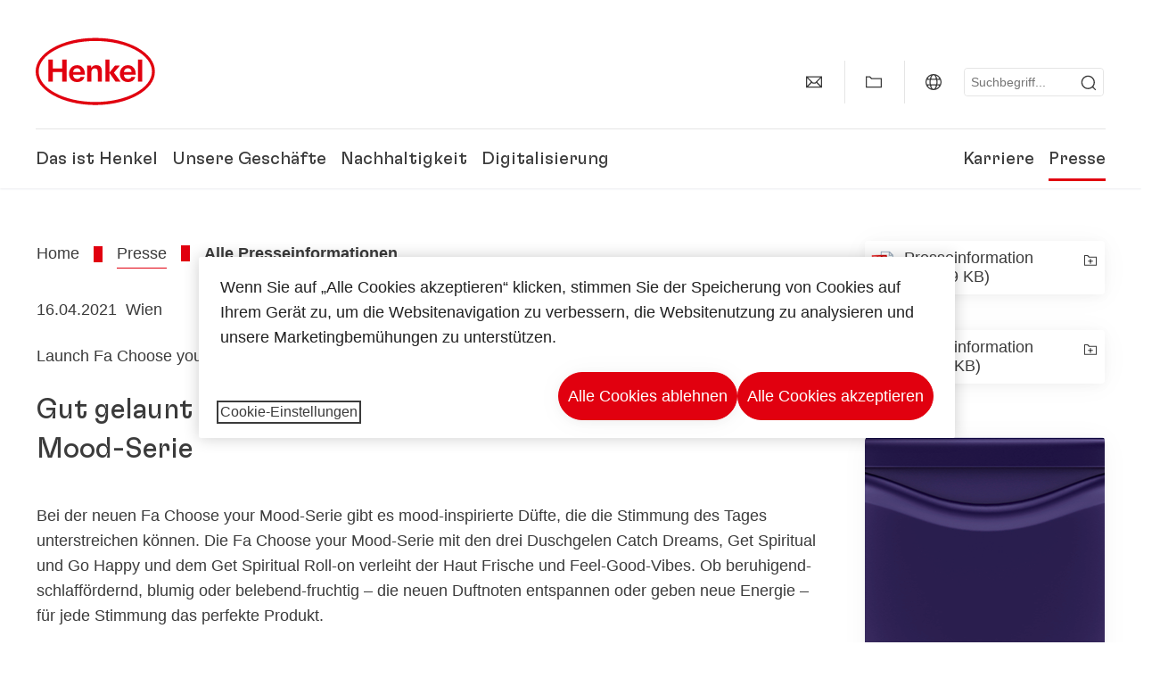

--- FILE ---
content_type: text/html;charset=UTF-8
request_url: https://www.henkel.at/presse-und-medien/presseinformationen-und-pressemappen/2021-04-16-gut-gelaunt-in-den-fruehling-mit-der-neuen-fa-choose-your-mood-serie-1174010
body_size: 20218
content:









<!DOCTYPE html>
<html class="" lang="de" dir="ltr">
    <head>
<title>
Gut gelaunt in den Frühling – mit der neuen Fa Choose your Mood-Serie
</title>
<meta name="title" content="Gut gelaunt in den Frühling – mit der neuen Fa Choose your Mood-Serie" />
<meta name="description" content="Launch Fa Choose your Mood " />
<meta http-equiv="content-Type" content="text/html; charset=utf-8"/>
<meta name="viewport" content="width=device-width, initial-scale=1"/>
<meta http-equiv="X-UA-Compatible" content="IE=edge"/>
<link rel="canonical" href="https://www.henkel.at/presse-und-medien/presseinformationen-und-pressemappen/2021-04-16-gut-gelaunt-in-den-fruehling-mit-der-neuen-fa-choose-your-mood-serie-1174010"/>
<meta property="og:type" content="article"/>
<meta property="og:title" content="Gut gelaunt in den Frühling – mit der neuen Fa Choose your Mood-Serie"/>
<meta property="og:url" content="https://www.henkel.at/presse-und-medien/presseinformationen-und-pressemappen/2021-04-16-gut-gelaunt-in-den-fruehling-mit-der-neuen-fa-choose-your-mood-serie-1174010"/>
<meta property="og:image" content="https://www.henkel.at/resource/image/1175004/16x9/1280/720/9984a42d7cc55b97a0a01d6ba7868744/55959A5E4B9C193A495104C6216D2550/2021-04-16-fa-choose-your-mood-jpg.jpg"/>
<meta name="author" content="Henkel"/>
<meta name="google-site-verification" content="50Hwkov4DP1nGdma9xwrEwVYsfgLJeZs8q39hU92z4Y" />
<meta name="msvalidate.01" content="" />
<meta name="robots" content="index,follow"/>
<link rel="shortcut icon" href="/resource/blob/474960/466da468bdb616488703ce9751da175f/favicon/at.ico"/>
<link rel="apple-touch-icon" sizes="57x57" href="/resource/crblob/944520/7309e0cab95ecb484300cb657670a810/apple-57x57px-data.png">
<link rel="apple-touch-icon" sizes="72x72" href="/resource/crblob/944522/63ce5fc60cc219cf04adfb1b8c9e4429/apple-72x72px-data.png">
<link rel="apple-touch-icon" sizes="76x76" href="/resource/crblob/944568/5217be3caee2a378b182eb7abc721ccc/apple-76x76px-data.png">
<link rel="apple-touch-icon" sizes="114x114" href="/resource/crblob/944510/08cba94488ce3d259fef48235895ddee/apple-114x114px-data.png">
<link rel="apple-touch-icon" sizes="120x120" href="/resource/crblob/944512/42b1b6507d55c514875bccaf83942384/apple-120x120px-data.png">
<link rel="apple-touch-icon" sizes="144x144" href="/resource/crblob/944514/4d8d59f416104b296edb9403e54faad4/apple-144x144px-data.png">
<link rel="apple-touch-icon" sizes="152x152" href="/resource/crblob/944516/cc3ba51d821ec1cb9b8d69c15250f4a2/apple-152x152px-data.png">
<link rel="apple-touch-icon" sizes="180x180" href="/resource/crblob/944518/87ca66b5ece2765973989637c7f5fefb/apple-180x180px-data.png">
<link rel="icon" sizes="36x36" type=image/png href="/resource/crblob/944506/30950231c8d9a94a668514ed7e8a7c43/android-36x36px-data.png">
<link rel="icon" sizes="48x48" type=image/png href="/resource/crblob/944524/9ebfff76368cb87c6d041e5a6405762c/android-48x48px-data.png">
<link rel="icon" sizes="72x72" type=image/png href="/resource/crblob/944526/42fbc50425bec145db63dab37f536492/android-72x72px-data.png">
<link rel="icon" sizes="96x96" type=image/png href="/resource/crblob/944508/37d6b03bcfc688207332063cb0a73664/android-96x96px-data.png">
<link rel="icon" sizes="144x144" type=image/png href="/resource/crblob/944502/4d8d59f416104b296edb9403e54faad4/android-144x144px-data.png">
<link rel="icon" sizes="192x192" type=image/png href="/resource/crblob/944504/2ed1823ea8748364f9dca7dd355b6a65/android-192x192px-data.png">
<meta http-equiv="Content-Security-Policy" content="worker-src &#39;self&#39; blob:;
default-src &#39;self&#39; data:
&#39;unsafe-inline&#39; &#39;unsafe-eval&#39; www.glassdoor.com henkel01.wt-eu02.net *.edge-cdn.net *.video-cdn.net www.realvision.com www.youtube.com *.twimg.com *.fbcdn.net *.wcfbc.net *.cdninstagram.com *.sprinklr.com *.henkel-life-global.com *.henkel.stage.babiel.com *.henkel.com cdnjs.cloudflare.com netdna.bootstrapcdn.com *.henkel-life-deutschland.de *.henkel.de www.henkel.ru www.henkel.cn www.henkel.at www.henkel.ar www.henkel.cl www.henkel.co.jp www.henkel.co.kr www.henkel.co.th www.henkel.co.uk www.henkel.com henkel-henkel-coremedia-development.kube-dev.rz.babiel.com.ar www.henkel.com.au www.henkel.com.br www.henkel.com.co www.henkel.com.tr www.henkel.cz www.henkel.dk www.henkel.es www.henkel.fi www.henkel.fr www.henkel.gr www.henkel.in www.henkel.hr www.henkel.hu www.henkel.it www.henkel.mx www.henkel.no www.henkel.pl www.henkel.pt www.henkel.ro www.henkel.rs www.henkel.se www.henkel.si www.henkel.sk www.henkel.ua www.henkel.tw www.henkel-forscherwelt.de www.henkel-forscherwelt.com www.henkel-ricercamondo.it www.henkel-kesifdunyasi.com www.henkel-education.ru www.henkel-swiatmlodychbadaczy.pl www.mundodepesquisadores.com.br www.henkel-life-global.com www.henkel.co.id www.henkel.be www.henkel.nl www.henkel-life-iberica.es www.henkel-life-iberica.pt www.henkel-gcc.com www.henkel-renntag.de www.henkelna.com www.henkel-ventures.com www.phenion.de www.phenion.com www.phenion-us.com www.kongresroznorodnosci.pl www.henkel-demo.com.babiel.com www.henkel-ap.com henkel.ru henkel.cn henkel.at henkel.ar henkel.cl henkel.co.jp henkel.co.kr henkel.co.th henkel.co.uk henkel.com.ar henkel.com.au henkel.com.br henkel.com.co henkel.com.tr henkel.cz henkel.dk henkel.es henkel.fi henkel.fr henkel.gr henkel.in henkel.hr henkel.hu henkel.it henkel.mx henkel.no henkel.pl henkel.pt henkel.ro henkel.rs henkel.se henkel.si henkel.sk henkel.ua henkel.tw henkel-forscherwelt.de henkel-forscherwelt.com henkel-ricercamondo.it henkel-kesifdunyasi.com henkel-education.ru henkel-swiatmlodychbadaczy.pl mundodepesquisadores.com.br henkel-life-global.com henkel.co.id henkel.be henkel.nl henkel-life-iberica.es henkel-life-iberica.pt henkel-gcc.com henkel-renntag.de henkelna.com www.henkel-northamerica.com henkel-northamerica.com henkel-ventures.com phenion.de phenion.com phenion-us.com kongresroznorodnosci.pl henkel-demo.com.babiel.com henkel-ap.com henkel-na.com www.henkel-na.com henkel.lu www.henkel.lu henkel.ch charts3.equitystory.com media.licdn.com media-exp1.licdn.com cm.cms.henkel-henkel-coremedia-development.kube-dev.rz.babiel.com cdn.podigee.com podcast5fc086.podigee.io images.podigee.com www.youtube-nocookie.com cdn.cookielaw.org privacyportal-eu.onetrust.com player.podigee-cdn.net *.gigya.com *.sapcdm.cn code.highcharts.com v.qq.com media-exp1.licdn.com media-exp3.licdn.com snap.licdn.com px.ads.linkedin.com linkedin.com images.podigee-cdn.net fonts.gstatic.com www.tiktok.com www.facebook.com connect.facebook.net cdn.linkedin.oribi.io www.linkedin.com snap.licdn.com dm.henkel-dam.com *.babiel.com eu-api.friendlycaptcha.eu api.friendlycaptcha.com fritz-henkel.com v.youku.com player.youku.com *.eu1.fullstory.com www.googleadservices.com www.googletagmanager.com *.google-analytics.com www.google.com analytics.tiktok.com business-api.tiktok.com log.byteoversea.com www.redditstatic.com events.redditmedia.com alb.reddit.com www.redditmedia.com www.reddit.com pixel-config.reddit.com conversions-config.reddit.com js.adsrvr.org insight.adsrvr.org www.google.com/ccm/collect googleads.g.doubleclick.net www.googleadservices.com/pagead/set_partitioned_cookie
blob:
;"/><link rel="alternate" hreflang="de-AT" href="https://www.henkel.at/presse-und-medien/presseinformationen-und-pressemappen/2021-04-16-gut-gelaunt-in-den-fruehling-mit-der-neuen-fa-choose-your-mood-serie-1174010"/>
<link rel="alternate" hreflang="x-default" href="https://www.henkel.at/presse-und-medien/presseinformationen-und-pressemappen/2021-04-16-gut-gelaunt-in-den-fruehling-mit-der-neuen-fa-choose-your-mood-serie-1174010"/>
<script>
if (navigator.userAgent.indexOf("Mac") > 0) {
var root = document.getElementsByTagName("html")[0];
root.setAttribute("ismac", "true");
}
</script>
<link rel=preload href="/resource/crblob/1974526/0a4802460fc871449fa093b33ebdbe2a/henkel-gt-flexa-vf-woff2-data.woff2" as="font" type="font/woff2" crossorigin>
<style>
@font-face {
font-family: "Henkel GT Flexa VF";
src: url("/resource/crblob/1974526/0a4802460fc871449fa093b33ebdbe2a/henkel-gt-flexa-vf-woff2-data.woff2") format("woff2");
}
</style>
<link href="/resource/crblob/1588726/6fa7fe1a1285c6b83d48d335327cbdb6/henkel-iconfont-20170112-woff-data.woff" as="font" type="font/woff2" crossorigin>
<style>
@font-face {
font-family: "henkel-icon";
src: url("/resource/crblob/1588726/6fa7fe1a1285c6b83d48d335327cbdb6/henkel-iconfont-20170112-woff-data.woff") format("woff2");
font-weight: normal;
font-style: normal;
}
</style>
<script type="text/javascript">
function OptanonWrapper() {
window.dataLayer.push({event:'OneTrustGroupsUpdated'});
$(document).trigger('updateCookies');
}
</script>
<script src="https://cdn.cookielaw.org/scripttemplates/otSDKStub.js" defer fetchpriority="high" type="text/javascript" charset="UTF-8"
data-domain-script="fa5d4fe7-b536-4ddc-918d-dff0fc6148ee" data-document-language=true>
</script>
<script data-dynamic-lib-src="/resource/themes/corporate-rebrush/js/dynamic-libs/bowser.min-1749594-2.js" ></script><script data-dynamic-lib-src="/resource/themes/corporate-rebrush/js/dynamic-libs/easyResponsiveTabs.min-1875608-2.js" ></script><script data-dynamic-lib-src="/resource/themes/corporate-rebrush/js/dynamic-libs/friendly-challenge.min-1972688-1.js" ></script><script data-dynamic-lib-src="/resource/themes/corporate-rebrush/js/dynamic-libs/gsap.min-1749596-3.js" ></script><script data-dynamic-lib-src="/resource/themes/corporate-rebrush/js/dynamic-libs/highcharts.min-1749598-3.js" ></script><script data-dynamic-lib-src="/resource/themes/corporate-rebrush/js/dynamic-libs/intersection-observer.min-1749606-3.js" ></script><script data-dynamic-lib-src="/resource/themes/corporate-rebrush/js/dynamic-libs/isotope.pkgd.min-1749608-3.js" ></script><script data-dynamic-lib-src="/resource/themes/corporate-rebrush/js/dynamic-libs/jquery.flippy.min-1749610-3.js" ></script><script data-dynamic-lib-src="/resource/themes/corporate-rebrush/js/dynamic-libs/jquery.jscrollpane.min-1749612-3.js" ></script><script data-dynamic-lib-src="/resource/themes/corporate-rebrush/js/dynamic-libs/jquery.mark.min-1749614-3.js" ></script><script data-dynamic-lib-src="/resource/themes/corporate-rebrush/js/dynamic-libs/jquery.mousewheel.min-1749616-3.js" ></script><script data-dynamic-lib-src="/resource/themes/corporate-rebrush/js/dynamic-libs/jquery.prettyPhoto.extensions.min-1749618-2.js" ></script><script data-dynamic-lib-src="/resource/themes/corporate-rebrush/js/dynamic-libs/jquery.prettyPhoto.min-1749620-3.js" ></script><script data-dynamic-lib-src="/resource/themes/corporate-rebrush/js/dynamic-libs/jquery.reveal.min-1749622-2.js" ></script><script data-dynamic-lib-src="/resource/themes/corporate-rebrush/js/dynamic-libs/modernizr.min-1749624-89.js" ></script><script data-dynamic-lib-src="/resource/themes/corporate-rebrush/js/dynamic-libs/mustache.min-1749626-2.js" ></script><script data-dynamic-lib-src="/resource/themes/corporate-rebrush/js/dynamic-libs/mwheelIntent.min-1749628-2.js" ></script><script data-dynamic-lib-src="/resource/themes/corporate-rebrush/js/dynamic-libs/panzoom.min-1749630-3.js" ></script><script data-dynamic-lib-src="/resource/themes/corporate-rebrush/js/dynamic-libs/ScrollTrigger.min-1749590-3.js" ></script><script data-dynamic-lib-src="/resource/themes/corporate-rebrush/js/dynamic-libs/swiperjs.min-1875610-2.js" ></script>
<meta name="pbe" content="css"/>
<link rel="stylesheet" href="/resource/themes/corporate-rebrush/css/corporate-rebrush-1588740-84.css" >
<script src="/resource/themes/corporate-rebrush/js/body-rebrush-2050836-24.js" defer defer="true" ></script><script src="/resource/themes/corporate-rebrush/js/bundle-2050838-14.js" defer defer="true" ></script><meta name="pbe" content="js"/>
<script type="text/plain" class="optanon-category-C0004">
if(location.pathname === "/oportunidades-laborales/empleo-y-solicitud") {
!function(f,b,e,v,n,t,s)
{if(f.fbq)return;n=f.fbq=function()
{n.callMethod? n.callMethod.apply(n,arguments):n.queue.push(arguments)}
;
if(!f._fbq)f._fbq=n;n.push=n;n.loaded=!0;n.version='2.0';
n.queue=[];t=b.createElement(e);t.async=!0;
t.src=v;s=b.getElementsByTagName(e)[0];
s.parentNode.insertBefore(t,s)}(window, document,'script',
'https://connect.facebook.net/en_US/fbevents.js');
fbq('init', '6124259060987746');
fbq('track', 'PageView');
}
</script>
<link rel="alternate" href="https://www.henkel.at/service/at/470734/asFeed/index.xml" type="application/rss+xml" title="Presseinformationen" />
<link rel="alternate" href="https://www.henkel.at/service/at/853864/asFeed/index.xml" type="application/rss+xml" title="News" />
<script type="text/plain" class="do-load">
var wtJsContentGroups = [];
var wtJsCustomParameters = [];
wtJsCustomParameters[1] = "19012";
wtJsCustomParameters[2] = "470728";
wtJsCustomParameters[4] = "2015-06-16";
// Creates the Webtrekk tracking pixel
webtrekk = {};
webtrekk.trackDomain = "henkel01.wt-eu02.net";
webtrekk.trackId = "957772004011134";
webtrekk.domain ="";
webtrekk.cookieDomain = window.location.hostname;
webtrekk.forceHTTPS = true;
webtrekk.contentId = "henkel-at.at.press-and-media.press-releases-and-kits.2021-04-16-gut-gelaunt-in-den-fruehling-mit-der-neuen-fa-choose-your-mood-serie-1174010";
var webtrekkGroups = "henkel-at.at.press-and-media.press-releases-and-kits.2021-04-16-gut-gelaunt-in-den-fruehling-mit-der-neuen-fa-choose-your-mood-serie";
var tmpGroup = webtrekkGroups.split(".");
wtJsContentGroups = tmpGroup;
wtJsContentGroups.unshift(null);
webtrekk.contentGroup = wtJsContentGroups;
webtrekk.customParameter = wtJsCustomParameters;
webtrekk.linkTrackPattern = new RegExp("(^/(image|blob)/(.+/)(data/)?(.+)$)","g");
webtrekk.linkTrackReplace = "/download/$5";
webtrekk.internalSearch = "";
</script>
<script data-webtrekksrc="/resource/themes/musterseiten/js/webtrekk-16428-12.js"></script>
<script type="text/plain" class="do-load"><!--
if(typeof registerAlxEventHandler === 'function') {
registerAlxEventHandler(
function webtrekkTrackEvent(eventCategory, eventAction, eventName, eventValue) {
if(typeof(wt_sendinfo) != "undefined") {
var encodedEventName = eventCategory + ":" + eventAction + ":" + eventName;
wt_sendinfo(encodedEventName, "click" /* we treat events like clicks on internal links */);
}
}
)
} else {
if (window.console && window.console.log) {
window.console.log('[WARN] Cannot enable event tracking for Webtrekk: ALX tracking API not loaded.');
}
}//-->
</script>    </head>
    <body class="" >

            <span id="ieMobileCSS" hidden>/resource/themes/musterseiten/css/wp_landscape-213102-64.css</span>

<nav class="skip-links-wrapper" aria-label="Skip-Links">
<ul class="skip-links-list">
<li class="skip-links-list-item">
<a class="skip-link bab-button bab-button--icon" href="#main">Zu Hauptinhalt springen</a>
</li>
<li class="skip-links-list-item">
<a class="skip-link bab-button bab-button--icon" href="#footer">Zu Footer springen</a>
</li>
</ul>
</nav>
        <div id="wrapAll" class="container-fluid"   >
<div id="contentWrap" class="container">
<header class="bab-header " >
<div class="container">
<div class="topNaviMobile mobileOnly">
<a href="/" class="a-logo " aria-label="Henkel main page">
<img class="a-logo__image" alt="" src="/resource/blob/737324/1129f40d0df611e51758a0d35e6cab78/data/henkel-logo-standalone-svg.svg" />
</a>
<div class="topNaviMobile__tools">
<button type="button" class="topNaviMobile__tools--right">
<svg width="24" height="24" viewBox="0 0 20 20" fill="currentColor">
<path
d="M17.3546 18.3264L18.3334 17.3476L15.5637 14.5779V13.6616C16.4314 12.426 16.9381 10.9197 16.9381 9.30234C16.9381 5.08881 13.5159 1.66663 9.3024 1.66663C5.08887 1.66663 1.66669 5.08881 1.66669 9.30234C1.66669 13.5159 5.08887 16.938 9.3024 16.938C10.9128 16.938 12.4122 16.4313 13.6409 15.5775H14.5919L17.3546 18.3264ZM3.06194 9.30234C3.06194 5.85932 5.86632 3.05494 9.30933 3.05494C12.7523 3.05494 15.5567 5.85932 15.5567 9.30234C15.5567 12.7453 12.7523 15.5497 9.30933 15.5497C5.86632 15.5497 3.06194 12.7523 3.06194 9.30234Z"/>
</svg>
<span class="sr-only">
Suchen </span>
</button>
<button type="button" class="topNaviMobile__tools--left mobile-menu">
<svg width="24" height="24" viewBox="0 0 24 24" fill="currentColor" class="svg--burger">
<path
d="M19.9992 4.80005H20.2898H20.3994H18.7987H17.5982H2.3999V6.40005H16.7979H17.4558H17.7426H18.7987H19.1989H20.3994H21.5999V4.80005H19.9992Z"/>
<path
d="M19.9992 11.202H20.2898H20.3994H18.7987H17.5982H2.3999V12.802H16.7979H17.4558H17.7426H18.7987H19.1989H20.3994H21.5999V11.202H19.9992Z"/>
<path
d="M19.9992 17.604H20.2898H20.3994H18.7987H17.5982H2.3999V19.204H16.7979H17.4558H17.7426H18.7987H19.1989H20.3994H21.5999V17.604H19.9992Z"/>
</svg>
<svg width="24" height="24" viewBox="0 0 40 40" fill="currentColor"
xmlns="http://www.w3.org/2000/svg" class="svg--close">
<path
d="M35.0388 2.5L37.0441 4.5053L24 17.9787V21.9205L37.5 35.0388L35.4946 37.0441L22.0594 24H18.0415L4.96121 37.4999L2.95587 35.4946L16 22.0321V18.0066L2.5 4.96113L4.50534 2.95584L18.0195 16H21.9689L35.0388 2.5Z"/>
</svg>
<span class="sr-only">
Menü </span>
</button>
</div>
<div class="topNaviMobile__searchWrapper">
<div class="topNaviMobile__search">
<form action="/service/search/at/469060" class="topNaviMobile__search-form">
<label class="sr-only" for="mobile-quicksearch-search">quick search</label>
<input
id="mobile-quicksearch-search"
type="text"
class="input"
name="query"
data-js-autocomplete-base-url="/service/search/at/469060"
data-js-root-navigation-id="474960"
data-js-section-tag-id=""
/>
<button type="submit" aria-label="Submit" class="submit">
<svg width="24" height="24" viewBox="0 0 20 20" fill="currentColor">
<path d="M17.3546 18.3264L18.3334 17.3476L15.5637 14.5779V13.6616C16.4314 12.426 16.9381 10.9197 16.9381 9.30234C16.9381 5.08881 13.5159 1.66663 9.3024 1.66663C5.08887 1.66663 1.66669 5.08881 1.66669 9.30234C1.66669 13.5159 5.08887 16.938 9.3024 16.938C10.9128 16.938 12.4122 16.4313 13.6409 15.5775H14.5919L17.3546 18.3264ZM3.06194 9.30234C3.06194 5.85932 5.86632 3.05494 9.30933 3.05494C12.7523 3.05494 15.5567 5.85932 15.5567 9.30234C15.5567 12.7453 12.7523 15.5497 9.30933 15.5497C5.86632 15.5497 3.06194 12.7523 3.06194 9.30234Z"/>
</svg>
</button>
</form>
</div>
</div> </div>
<div class="topNavi">
<a href="/" class="a-logo visible-lg-block" aria-label="Henkel main page">
<img class="a-logo__image" alt="" src="/resource/blob/737324/1129f40d0df611e51758a0d35e6cab78/data/henkel-logo-standalone-svg.svg" />
</a> <div class="topNavi__tools visible-lg-block">
<div class="service">
<ul>
<li class="iconButton">
<a href="/kontakt" class="bab-button bab-button--icon-only" aria-label="contact"
data-webtrekkactionname="header-icon-contact" >
<svg width="20" height="20" viewBox="0 0 20 20" fill="currentColor">
<path d="M1 3.5V16.3571H19V3.5H1ZM11.0221 10.5714H8.98429L3.19858 4.78571H16.8079L11.0221 10.5714ZM6.03356 9.43999V10.4107L2.28571 14.1586V5.69214L6.03356 9.43999ZM7.42857 10.835L8.45071 11.8571H11.5557L12.5779 10.835L16.8143 15.0714H3.205L7.42857 10.835ZM13.9664 10.4171V9.43999L17.7143 5.69214V14.1586L13.9664 10.4171Z"/>
</svg>
<span class="mobileOnly">
Kontakt
</span>
</a>
</li>
<li class="iconButton">
<a href="#tooltipMyContent-desktop" class="tooltip-handler bab-button bab-button--icon-only desktopOnly" aria-label="Add to my collection">
<svg width="20" height="20" viewBox="0 0 20 20" fill="currentColor">
<path d="M19 16.3571H1V3.5H5.76355L7.69213 5.42857H19V16.3571ZM2.28571 15.0714H17.7143V6.71429H7.16502L5.23645 4.78571H2.28571V15.0714Z"/>
</svg>
</a>
<div class="mobileOnly add-to-my-content-mobile-menu">
<a href="javascript:void(0);" data-webtrekkactionname="add-to-collection" class="add-to-content">
<svg class="a-icon a-icon--addcontent" width="16" height="16" focusable="false">
<use href="/resource/crblob/1759152/10a29ac6badb672d8bc7caff89d2b88d/icons-sprite-svg-data.svg#addcontent"></use>
</svg>Zu meiner Sammlung hinzufügen <span class="contentId" style="display: none;">1174010</span>
<span class="contentView" style="display: none;">standard</span>
<span class="contentType" style="display: none;">HKPressrelease</span>
</a> <a href="/meine-sammlung" data-webtrekkactionname="header-icon-show-my-collection">
<i class="icon-arrow_link2"></i>
Meine Sammlung anzeigen <span class="mycontent-count">(0)</span>
</a>
</div>
</li>
<li class="iconButton">
<a href="/henkel-unternehmenswebseiten" class="tooltip-handler bab-button bab-button--icon-only"
data-webtrekkactionname="header-icon-global-websites"
aria-label="Website selector">
<svg width="20" height="20" viewBox="0 0 20 20" fill="currentColor">
<path d="M10 1C5.03714 1 1 5.03714 1 10C1 14.9629 5.03714 19 10 19C14.9629 19 19 14.9629 19 10C19 5.03714 14.9629 1 10 1ZM17.7143 10C17.7143 10.9 17.5536 11.7679 17.2643 12.5714H14.32C14.4357 11.7614 14.5 10.9 14.5 10C14.5 9.1 14.4357 8.23857 14.32 7.42857H17.2643C17.5536 8.23214 17.7143 9.1 17.7143 10ZM10 17.7143C9.06143 17.7143 8.05857 16.4993 7.42214 14.5064L8.07143 13.8571H11.9286L12.5779 14.5064C11.9414 16.4993 10.9386 17.7143 10 17.7143ZM6.9786 12.5714C6.85646 11.7807 6.78571 10.9193 6.78571 10C6.78571 9.08071 6.85646 8.21929 6.9786 7.42857H13.015C13.1371 8.21929 13.2079 9.08071 13.2079 10C13.2079 10.9193 13.1371 11.7807 13.015 12.5714H6.9786ZM2.73568 12.5714C2.4464 11.7679 2.28571 10.9 2.28571 10C2.28571 9.1 2.4464 8.23214 2.73568 7.42857H5.68002C5.5643 8.23857 5.5 9.1 5.5 10C5.5 10.9 5.5643 11.7614 5.68002 12.5714H2.73568ZM10 2.28571C10.9386 2.28571 11.9414 3.50071 12.5779 5.49357L11.9286 6.14286H8.07143L7.42214 5.49357C8.05857 3.50071 9.06143 2.28571 10 2.28571ZM16.3257 5.60286L15.7857 6.14286H14.0757C13.7671 4.80571 13.2978 3.66143 12.7128 2.78714C14.185 3.34643 15.445 4.33 16.3257 5.60286ZM7.28716 2.78714C6.70216 3.655 6.23931 4.80571 5.92431 6.14286H4.21429L3.67431 5.60286C4.55502 4.33 5.81502 3.34643 7.28716 2.78714ZM3.67431 14.3971L4.21429 13.8571H5.92431C6.23288 15.1943 6.70216 16.3386 7.28716 17.2129C5.81502 16.6536 4.55502 15.67 3.67431 14.3971ZM12.7128 17.2129C13.2978 16.345 13.7607 15.1943 14.0757 13.8571H15.7857L16.3257 14.3971C15.445 15.67 14.185 16.6536 12.7128 17.2129Z"/>
</svg>
<span class="mobileOnly">
Österreich | Website wechseln </span>
</a>
</li><li>
<form action="/service/search/at/469060" class="search" id="quick-search">
<label class="sr-only" for="search"></label>
<input
type="text"
name="query"
placeholder="Suchbegriff..."
class="input ui-autocomplete-input"
id="search"
data-js-autocomplete-base-url="/service/search/at/469060"
data-js-root-navigation-id="474960"
data-js-section-tag-id=""
/>
<button type="submit" aria-label="Submit" class="submit">
<svg width="20" height="20" viewBox="0 0 20 20" fill="currentColor">
<path d="M17.3546 18.3264L18.3334 17.3476L15.5637 14.5779V13.6616C16.4314 12.426 16.9381 10.9197 16.9381 9.30234C16.9381 5.08881 13.5159 1.66663 9.3024 1.66663C5.08887 1.66663 1.66669 5.08881 1.66669 9.30234C1.66669 13.5159 5.08887 16.938 9.3024 16.938C10.9128 16.938 12.4122 16.4313 13.6409 15.5775H14.5919L17.3546 18.3264ZM3.06194 9.30234C3.06194 5.85932 5.86632 3.05494 9.30933 3.05494C12.7523 3.05494 15.5567 5.85932 15.5567 9.30234C15.5567 12.7453 12.7523 15.5497 9.30933 15.5497C5.86632 15.5497 3.06194 12.7523 3.06194 9.30234Z"/>
</svg>
</button>
</form>
</li> </ul>
</div>
<div id="tooltipContact-desktop" class="tooltipBox tooltip" style="top: 5em; right: 0px;">
<ul class="link-list">
<li>
<a href="/kontakt" data-webtrekkactionname="page-mail" class="related">
<i class="icon-arrow_link2"> </i>
Kontaktieren Sie uns </a>
</li> <li>
<a href="mailto:?subject=Gut gelaunt in den Frühling – mit der neuen Fa Choose your Mood-Serie&body=">
<i class="icon-arrow_link2"></i>
Seite per Mail versenden </a>
</li>
</ul>
<a href="javascript:void(0);" class="close">
<span class="sr-only">Schließen</span>
</a>
</div>
<div id="tooltipMyContent-desktop" class="tooltipBox tooltip">
<ul class="link-list">
<li>
<a href="javascript:void(0);" data-webtrekkactionname="add-to-collection" class="add-to-content">
<svg class="a-icon a-icon--addcontent" width="16" height="16" focusable="false">
<use href="/resource/crblob/1759152/10a29ac6badb672d8bc7caff89d2b88d/icons-sprite-svg-data.svg#addcontent"></use>
</svg>Zu meiner Sammlung hinzufügen <span class="contentId" style="display: none;">1174010</span>
<span class="contentView" style="display: none;">standard</span>
<span class="contentType" style="display: none;">HKPressrelease</span>
</a> </li>
<li>
<a href="/meine-sammlung" data-webtrekkactionname="header-icon-show-my-collection">
<i class="icon-arrow_link2"></i>
Meine Sammlung anzeigen <span class="mycontent-count">(0)</span>
</a>
</li>
</ul>
<a href="javascript:void(0);" class="close">
<span class="sr-only">Schließen</span>
</a>
</div>
<div id="tooltipSocial-desktop" class="shareBox share tooltip">
<h3>Social Media</h3>
<p>Diese Seite empfehlen!</p>
<div class="shariff" data-lang="" data-backend-url="null" data-url="https://www.henkel.at/presse-und-medien/presseinformationen-und-pressemappen/2021-04-16-gut-gelaunt-in-den-fruehling-mit-der-neuen-fa-choose-your-mood-serie-1174010"
data-services="[facebook,linkedin,telegram]" data-orientation="vertical">
</div> <a href="javascript:void(0);" class="close">
<span class="sr-only">Schließen</span>
</a>
</div> </div>
<div class="topNavi__navWrapper">
<div class="topNavi__nav">
<div class="topNavi__nav--left-column">
<nav class="main-navigation ">
<a href="/unternehmen" class="main-navigation__first-level " tabindex="0">
Das ist Henkel </a>
<div class="main-navigation__fly-out">
<nav class="main-links-nav">
<a href="/unternehmen" class="main-links-nav__main-link visible-lg-block">
<span class="main-links-nav__headline">Das ist Henkel</span>
<p>Wer ist Henkel und was macht uns aus? Was uns alle bei Henkel verbindet, ist unser Unternehmszweck &quot;Pioneers at heart for the good of generations&quot; und ein gemeinsamer strategischer Rahmen.</p>
<span class="bab-button bab-button--primary" role="button">
Mehr erfahren
</span>
</a>
<nav class="main-links-nav__link-list">
<a href="/kontakt" target="_self"
class="bab-button bab-button--icon">Kontakt</a>
<a href="/unternehmen/downloads" target="_self"
class="bab-button bab-button--icon">Downloads</a>
<a href="/unternehmen/standorte" target="_self"
class="bab-button bab-button--icon">Standorte &amp; Adressen</a>
<a href="/unternehmen/partner-und-lieferanten/allgemeine-verkaufsbedingungen" target="_self"
class="bab-button bab-button--icon">Allgemeine Verkaufsbedingungen</a>
</nav> </nav>
<nav class="second-level-nav">
<span class="menu-back">Main Menu</span>
<a class="subtitle-small" href=/unternehmen>Das ist Henkel</a>
<a class="nav-link" href="/unternehmen/150-jahre-henkel" >
150 Jahre Henkel </a><a class="nav-link" href="/unternehmen/unternehmenskultur" >
Unternehmenskultur </a><a class="nav-link" href="/unternehmen/unternehmensstrategie" >
Strategischer Rahmen </a><a class="nav-link" href="/unternehmen/henkel-marke" >
Henkel-Marke </a><a class="nav-link" href="/unternehmen/management" >
Management Board </a><a class="nav-link nav-link--third-level" href="/unternehmen/governance-und-compliance" aria-haspopup=true data-third-level-index=5 >
Governance &amp; Compliance </a><a class="nav-link" href="/unternehmen/diversity-equity-inclusion" >
Diversity, Equity und Inclusion </a><a class="nav-link" href="/unternehmen/partner-und-lieferanten" >
Partner &amp; Lieferanten </a><a class="nav-link" href="/unternehmen/service" >
Service </a> </nav>
<div class="third-level-nav third-level-nav--hidden">
<nav class="third-level-nav-wrap" data-third-level-index="5">
<span class="menu-back">Das ist Henkel</span>
<a class="subtitle-small" href=/unternehmen/governance-und-compliance>Governance &amp; Compliance</a>
<a class="nav-link" href="/unternehmen/governance-und-compliance/compliance-hotline" tabindex=-1>
Hinweisgeber-Prozess und Compliance-Meldewege </a> </nav>
</div>
<nav class="teaser-nav active">
<a data-wt-view="teaser" data-wt-contenttype="HKTeaser" aria-label="150 Jahre Henkel"
class="link-element teaser colorful--white colorful-element "
href="/unternehmen/150-jahre-henkel"
target="_self">
<div class="img-wrap">
<div class="img-wrap__crop img-wrap__crop--tn-4x3 img-wrap__crop--sm-4x3 img-wrap__crop--md-3x2 img-wrap__crop--lg-3x2">
<picture class="image-rwd bab-image-hoverzoom "
data-transformationName="Image3:2">
<source
data-srcset="/resource/image/2113944/3x2/1000/667/7e3a3023129095796c4059ae79f52708/1BA33FD35F2F1175D20965C14E173644/150-years-stage-img.webp 1x, /resource/image/2113944/3x2/1000/667/7e3a3023129095796c4059ae79f52708/1BA33FD35F2F1175D20965C14E173644/150-years-stage-img.webp 2x" media="(min-width: 1250px)" sizes="100vw">
<source
data-srcset="/resource/image/2113944/3x2/750/500/7e3a3023129095796c4059ae79f52708/DF74BAA0E989BD5647EC085D017D209A/150-years-stage-img.webp 1x, /resource/image/2113944/3x2/1500/1000/7e3a3023129095796c4059ae79f52708/F11701C3433D093C1013E5BEA363BEE2/150-years-stage-img.webp 2x" media="(min-width: 980px)" sizes="100vw">
<source
data-srcset="/resource/image/2113944/4x3/500/375/a85915624c879b9c07f490ba959eb978/328A0637F45EB647C88C1838F24F47ED/150-years-stage-img.webp 1x, /resource/image/2113944/4x3/1000/750/a85915624c879b9c07f490ba959eb978/093BAAA3554ACF6800E25C4DCE4F2C25/150-years-stage-img.webp 2x" media="(min-width: 730px)" sizes="100vw">
<source
data-srcset="/resource/image/2113944/4x3/335/251/a85915624c879b9c07f490ba959eb978/85811F103C144ED19F1E5A6980106122/150-years-stage-img.webp 1x, /resource/image/2113944/4x3/670/502/a85915624c879b9c07f490ba959eb978/CDB15F2CC0D674E9683BABA3A22E0896/150-years-stage-img.webp 2x" media="(min-width: 0px)" sizes="100vw">
<img class="img-responsive lazyload" alt="150 Jahre" data-src=/resource/image/2113944/3x2/1000/667/7e3a3023129095796c4059ae79f52708/1BA33FD35F2F1175D20965C14E173644/150-years-stage-img.webp />
</picture>
</div>
</div>
<section>
<h3 class="link-title colorful__white-headline--black">
150 Jahre Henkel </h3>
<span class="link-text colorful__white-text">
<div><p>150 Jahre Pioniergeist bedeuten, Fortschritt zielgerichtet zu gestalten. Bei Henkel nutzen wir Wandel als Chancen und treiben Innovation, Nachhaltigkeit und Verantwortung voran, um eine bessere Zukunft zu schaffen. Gemeinsam.</p></div>
</span>
<button class="bab-button--link bab-button bab-button--link" aria-label="Mehr erfahren - 150 Jahre Henkel" href="/unternehmen/150-jahre-henkel" type="button">
Mehr erfahren
</button> </section>
</a> </nav>
</div>
</nav><nav class="main-navigation ">
<a href="/marken-und-unternehmensbereiche" class="main-navigation__first-level " tabindex="0">
Unsere Geschäfte </a>
<div class="main-navigation__fly-out">
<nav class="main-links-nav">
<a href="/marken-und-unternehmensbereiche" class="main-links-nav__main-link visible-lg-block">
<span class="main-links-nav__headline">Unsere Geschäfte</span>
<p>Entdecken Sie die Marken und Technologien unserer Unternehmensbereiche Henkel Adhesive Technologies und Henkel Consumer Brands.</p>
<span class="bab-button bab-button--primary" role="button">
Learn more
</span>
</a>
<nav class="main-links-nav__link-list">
<a href="/kontakt" target="_self"
class="bab-button bab-button--icon">Kontakt</a>
<a href="https://mysds.henkel.com/index.html#/appSelection" target="_blank"
class="bab-button bab-button--icon">Data Sheets</a>
</nav> </nav>
<nav class="second-level-nav">
<span class="menu-back">Main Menu</span>
<a class="subtitle-small" href=/marken-und-unternehmensbereiche>Unsere Geschäfte</a>
<a class="nav-link nav-link--third-level" href="/marken-und-unternehmensbereiche/adhesive-technologies" aria-haspopup=true data-third-level-index=0 >
Henkel Adhesive Technologies </a><a class="nav-link nav-link--third-level" href="/marken-und-unternehmensbereiche/consumer-brands" aria-haspopup=true data-third-level-index=1 >
Henkel Consumer Brands </a> </nav>
<div class="third-level-nav third-level-nav--hidden">
<nav class="third-level-nav-wrap" data-third-level-index="0">
<span class="menu-back">Unsere Geschäfte</span>
<a class="subtitle-small" href=/marken-und-unternehmensbereiche/adhesive-technologies>Henkel Adhesive Technologies</a>
<a class="nav-link" href="/marken-und-unternehmensbereiche/adhesive-technologies/ueber-uns" tabindex=-1>
Über uns </a> </nav>
<nav class="third-level-nav-wrap" data-third-level-index="1">
<span class="menu-back">Unsere Geschäfte</span>
<a class="subtitle-small" href=/marken-und-unternehmensbereiche/consumer-brands>Henkel Consumer Brands</a>
<a class="nav-link" href="/marken-und-unternehmensbereiche/consumer-brands/ueber-uns" tabindex=-1>
Über uns </a><a class="nav-link" href="/marken-und-unternehmensbereiche/consumer-brands/nachhaltigkeit-vorantreiben" tabindex=-1>
Nachhaltigkeit vorantreiben </a> </nav>
</div>
<nav class="teaser-nav active">
</nav>
</div>
</nav><nav class="main-navigation ">
<a href="/nachhaltigkeit" class="main-navigation__first-level " tabindex="0">
Nachhaltigkeit </a>
<div class="main-navigation__fly-out">
<nav class="main-links-nav">
<a href="/nachhaltigkeit" class="main-links-nav__main-link visible-lg-block">
<span class="main-links-nav__headline">Nachhaltigkeit</span>
<p>Als Vorreiter im Bereich Nachhaltigkeit wollen wir neue Lösungen für eine nachhaltige Entwicklung vorantreiben und unsere Geschäfte verantwortungsvoll und wirtschaftlich erfolgreich weiterentwickeln.</p>
<span class="bab-button bab-button--primary" role="button">
Mehr Erfahren
</span>
</a> </nav>
<nav class="second-level-nav">
<span class="menu-back">Main Menu</span>
<a class="subtitle-small" href=/nachhaltigkeit>Nachhaltigkeit</a>
<a class="nav-link" href="/nachhaltigkeit/nachhaltigkeitsstrategie" >
Nachhaltigkeitsstrategie </a><a class="nav-link" href="/nachhaltigkeit/transformativer-wandel" >
Transformativer Wandel </a><a class="nav-link" href="/nachhaltigkeit/natur" >
Natur </a><a class="nav-link" href="/nachhaltigkeit/gemeinschaft" >
Gemeinschaft </a><a class="nav-link" href="/nachhaltigkeit/partner" >
Partner </a><a class="nav-link" href="/nachhaltigkeit/hebel-fuer-veraenderung" >
Hebel für Veränderung </a><a class="nav-link" href="/nachhaltigkeit/corporate-citizenship" >
Corporate Citizenship </a> </nav>
<div class="third-level-nav third-level-nav--hidden">
</div>
<nav class="teaser-nav active">
<div class="download teaser light-gray ">
<div class="pdfDownloadBackground">
<div class="img-wrap">
<div class="img-wrap__crop img-wrap__crop--3x2">
<picture class="image-rwd "
data-transformationName="Image230_3:2">
<source
data-srcset="/resource/image/2044104/3x2/1000/666/c95c708b077665c5e3855b5aceb1c695/288A82C57930816731BA7262EDE97CA1/2024-nachhaltigkeitsbericht-teaser-with-background-de.webp 1x, /resource/image/2044104/3x2/1000/666/c95c708b077665c5e3855b5aceb1c695/288A82C57930816731BA7262EDE97CA1/2024-nachhaltigkeitsbericht-teaser-with-background-de.webp 2x" media="(min-width: 1250px)" sizes="100vw">
<source
data-srcset="/resource/image/2044104/3x2/500/333/c95c708b077665c5e3855b5aceb1c695/D898C3E9CB7074EA0BCA32B592C21A6A/2024-nachhaltigkeitsbericht-teaser-with-background-de.webp 1x, /resource/image/2044104/3x2/1000/666/c95c708b077665c5e3855b5aceb1c695/288A82C57930816731BA7262EDE97CA1/2024-nachhaltigkeitsbericht-teaser-with-background-de.webp 2x" media="(min-width: 980px)" sizes="100vw">
<source
data-srcset="/resource/image/2044104/3x2/500/333/c95c708b077665c5e3855b5aceb1c695/D898C3E9CB7074EA0BCA32B592C21A6A/2024-nachhaltigkeitsbericht-teaser-with-background-de.webp 1x, /resource/image/2044104/3x2/1000/666/c95c708b077665c5e3855b5aceb1c695/288A82C57930816731BA7262EDE97CA1/2024-nachhaltigkeitsbericht-teaser-with-background-de.webp 2x" media="(min-width: 730px)" sizes="100vw">
<source
data-srcset="/resource/image/2044104/3x2/335/223/c95c708b077665c5e3855b5aceb1c695/1DEAF3DB97C35E242AAEF2FAFCC42C0B/2024-nachhaltigkeitsbericht-teaser-with-background-de.webp 1x, /resource/image/2044104/3x2/670/446/c95c708b077665c5e3855b5aceb1c695/AF2E4DBAEA1ADFF2FAEA0B439B7318FF/2024-nachhaltigkeitsbericht-teaser-with-background-de.webp 2x" media="(min-width: 0px)" sizes="100vw">
<img class="img-responsive lazyload" alt="Teaser Nachhaltigkeitsbericht" data-src=/resource/image/2044104/3x2/1000/666/c95c708b077665c5e3855b5aceb1c695/288A82C57930816731BA7262EDE97CA1/2024-nachhaltigkeitsbericht-teaser-with-background-de.webp />
</picture>
</div>
</div></div>
<section>
<div class="text">
<h3 class="headline" >Nachhaltigkeits­bericht 2024</h3>
</div>
<ul id="" class="link-list " style="">
<li>
<span class="hidden mimetype">pdf</span>
<a href="https://www.henkel.de/resource/blob/2043316/8e91e0a91fd5e76a7a9b58b4fc1af6da/data/2024-nachhaltigkeitsbericht.pdf" class="download-file pdf" rel=&#39;nofollow&#39;
target="_blank">
Nachhaltigkeits­bericht 2024 <span class='rtlEntity'>&rlm;</span> (4,74 MB)
</a> </li>
<li>
<a href="javascript:void(0);" data-webtrekkactionname="add-to-collection" class="add-to-content">
<svg class="a-icon a-icon--addcontent" width="16" height="16" focusable="false">
<use href="/resource/crblob/1759152/10a29ac6badb672d8bc7caff89d2b88d/icons-sprite-svg-data.svg#addcontent"></use>
</svg>Zu meiner Sammlung hinzufügen <span class="contentId" style="display: none;">2043316</span>
<span class="contentView" style="display: none;">standard</span>
<span class="contentType" style="display: none;">HKDownload</span>
</a> </li>
<li>
</li>
</ul></section></div> </nav>
</div>
</nav><nav class="main-navigation ">
<a href="/digitalisierung" class="main-navigation__first-level " tabindex="0">
Digitalisierung </a>
<div class="main-navigation__fly-out">
<nav class="main-links-nav">
<a href="/digitalisierung" class="main-links-nav__main-link visible-lg-block">
<span class="main-links-nav__headline">Digitalisierung</span>
<p>Neue Geschäfts- und Kollaborationsmodelle, das Schaffen einzigartiger Kundenerlebnisse und der smarte Einsatz von Daten und Technologie: Mithilfe von Digitalisierung gestalten wir die Märkte von morgen.</p>
<span class="bab-button bab-button--primary" role="button">
Mehr erfahren
</span>
</a> </nav>
<nav class="second-level-nav">
<span class="menu-back">Main Menu</span>
<a class="subtitle-small" href=/digitalisierung>Digitalisierung</a>
<a class="nav-link" href="/digitalisierung/geschaeftsmodelle" >
Tech-getriebene&#xa0;Geschäftsmodelle </a><a class="nav-link" href="/digitalisierung/innovation-durch-kooperation" >
Innovation durch Kooperation </a><a class="nav-link" href="/digitalisierung/digitale-transformation" >
Digitale Transformation </a> </nav>
<div class="third-level-nav third-level-nav--hidden">
</div>
<nav class="teaser-nav active">
</nav>
</div>
</nav> </div>
<div class="topNavi__nav--right-column">
<nav class="main-navigation ">
<a href="/karriere" class="main-navigation__first-level main-navigation__first-level--weight" tabindex="0">
Karriere </a>
<div class="main-navigation__fly-out">
<nav class="main-links-nav">
<a href="/karriere" class="main-links-nav__main-link visible-lg-block">
<span class="main-links-nav__headline">Karriere</span>
<p>Dare to make an impact? Werde Teil unseres Teams und gestalte die Zukunft gemeinsam mit uns.</p>
<span class="bab-button bab-button--primary" role="button">
Mehr Erfahren
</span>
</a> </nav>
<nav class="second-level-nav">
<span class="menu-back">Main Menu</span>
<a class="subtitle-small" href=/karriere>Karriere</a>
<a class="nav-link" href="/karriere/warum-henkel" >
Warum Henkel? </a><a class="nav-link" href="/karriere/teams-und-standorte" >
Teams &amp; Standorte </a><a class="nav-link nav-link--third-level" href="/karriere/schueler-und-lehrlinge" aria-haspopup=true data-third-level-index=2 >
Schüler:innen und Lehrlinge </a><a class="nav-link" href="/karriere/studenten-berufseinsteiger" >
Studierende &amp; Absolvent:innen </a><a class="nav-link nav-link--third-level" href="/karriere/jobs-und-bewerbung" aria-haspopup=true data-third-level-index=4 >
Jobs &amp; Bewerbung </a><a class="nav-link" href="/karriere/faq" >
FAQ </a> </nav>
<div class="third-level-nav third-level-nav--hidden">
<nav class="third-level-nav-wrap" data-third-level-index="2">
<span class="menu-back">Karriere</span>
<a class="subtitle-small" href=/karriere/schueler-und-lehrlinge>Schüler:innen und Lehrlinge</a>
<a class="nav-link" href="/karriere/schueler-und-lehrlinge/ausbildungsberufe" tabindex=-1>
Ausbildungsberufe </a><a class="nav-link" href="/karriere/schueler-und-lehrlinge/auswahl-und-bewerbung" tabindex=-1>
Auswahl und Bewerbung </a> </nav>
<nav class="third-level-nav-wrap" data-third-level-index="4">
<span class="menu-back">Karriere</span>
<a class="subtitle-small" href=/karriere/jobs-und-bewerbung>Jobs &amp; Bewerbung</a>
<a class="nav-link" href="/karriere/jobs-und-bewerbung/bewerbung-und-auswahlverfahren" tabindex=-1>
Bewerbung &amp; Auswahl </a> </nav>
</div>
<nav class="teaser-nav active">
<a data-wt-view="teaser" data-wt-contenttype="HKTeaser" aria-label="Jetzt bewerben"
class="link-element teaser colorful--white colorful-element "
href="/karriere/jobs-und-bewerbung"
target="_self">
<div class="img-wrap">
<div class="img-wrap__crop img-wrap__crop--tn-4x3 img-wrap__crop--sm-4x3 img-wrap__crop--md-3x2 img-wrap__crop--lg-3x2">
<picture class="image-rwd "
data-transformationName="Image3:2">
<source
data-srcset="/resource/image/1324768/3x2/1000/667/6964fdf8c01796915882929bdae6ef1e/B8C999E9DF47393964E994ADCE1139C9/13092021-henkel-website-preview.webp 1x, /resource/image/1324768/3x2/2000/1334/6964fdf8c01796915882929bdae6ef1e/C532FCE42170BDCB42BAC1D90F9AFDA2/13092021-henkel-website-preview.webp 2x" media="(min-width: 1250px)" sizes="100vw">
<source
data-srcset="/resource/image/1324768/3x2/750/500/6964fdf8c01796915882929bdae6ef1e/30F9F51E486ED9A98E7D6EAEA17EF2CA/13092021-henkel-website-preview.webp 1x, /resource/image/1324768/3x2/1500/1000/6964fdf8c01796915882929bdae6ef1e/5BF8AB3888D1380BFA7E902347B6C93F/13092021-henkel-website-preview.webp 2x" media="(min-width: 980px)" sizes="100vw">
<source
data-srcset="/resource/image/1324768/4x3/500/375/23d5de22315fee385c04949a18a155c6/EDA05B403AF7AEAA3A11BAEC521CC0E9/13092021-henkel-website-preview.webp 1x, /resource/image/1324768/4x3/1000/750/23d5de22315fee385c04949a18a155c6/064961791CA648EB07E5A7AF3F6D06B0/13092021-henkel-website-preview.webp 2x" media="(min-width: 730px)" sizes="100vw">
<source
data-srcset="/resource/image/1324768/4x3/335/251/23d5de22315fee385c04949a18a155c6/7FEED4CAD264DAC5243935428F8B4AB2/13092021-henkel-website-preview.webp 1x, /resource/image/1324768/4x3/670/502/23d5de22315fee385c04949a18a155c6/E68E0673906EC9247BA52DA1EB9EAB01/13092021-henkel-website-preview.webp 2x" media="(min-width: 0px)" sizes="100vw">
<img class="img-responsive lazyload" alt="13092021-henkel-website-preview" data-src=/resource/image/1324768/3x2/1000/667/6964fdf8c01796915882929bdae6ef1e/B8C999E9DF47393964E994ADCE1139C9/13092021-henkel-website-preview.webp />
</picture>
</div>
</div>
<section>
<h3 class="link-title colorful__white-headline--black">
Jetzt bewerben </h3>
<button class="bab-button--link bab-button bab-button--link" aria-label="Mehr erfahren - Jetzt bewerben" href="/karriere/jobs-und-bewerbung" type="button">
Mehr erfahren
</button> </section>
</a> </nav>
</div>
</nav><nav class="main-navigation current-page">
<a href="/presse-und-medien" class="main-navigation__first-level main-navigation__first-level--weight" tabindex="0">
Presse </a>
<div class="main-navigation__fly-out">
<nav class="main-links-nav">
<a href="/presse-und-medien" class="main-links-nav__main-link visible-lg-block">
<span class="main-links-nav__headline">Presse</span>
<p>Für Journalisten bieten wir die neuesten Presseinformationen und Hintergründe zu einer Vielfalt von Themen, sowie Bilder und weitere Downloads an.</p>
<span class="bab-button bab-button--primary" role="button">
Mehr Erfahren
</span>
</a> </nav>
<nav class="second-level-nav">
<span class="menu-back">Main Menu</span>
<a class="subtitle-small" href=/presse-und-medien>Presse</a>
<a class="nav-link current-page" href="/presse-und-medien/presseinformationen-und-pressemappen" >
Alle Presseinformationen </a><a class="nav-link nav-link--third-level" href="/presse-und-medien/zahlen-und-fakten" aria-haspopup=true data-third-level-index=1 >
Zahlen und Fakten </a><a class="nav-link nav-link--third-level" href="/presse-und-medien/download-center" aria-haspopup=true data-third-level-index=2 >
Download Center </a> </nav>
<div class="third-level-nav third-level-nav--hidden">
<nav class="third-level-nav-wrap" data-third-level-index="1">
<span class="menu-back">Presse</span>
<a class="subtitle-small" href=/presse-und-medien/zahlen-und-fakten>Zahlen und Fakten</a>
<a class="nav-link" href="/presse-und-medien/zahlen-und-fakten/unternehmensprofil" tabindex=-1>
Unternehmensprofil </a><a class="nav-link" href="/presse-und-medien/zahlen-und-fakten/nachhaltigkeit" tabindex=-1>
Nachhaltigkeit </a><a class="nav-link" href="/presse-und-medien/zahlen-und-fakten/diversity-equity-und-inclusion" tabindex=-1>
Diversity, Equity &amp; Inclusion </a><a class="nav-link" href="/presse-und-medien/zahlen-und-fakten/top-marken" tabindex=-1>
Top Marken </a> </nav>
<nav class="third-level-nav-wrap" data-third-level-index="2">
<span class="menu-back">Presse</span>
<a class="subtitle-small" href=/presse-und-medien/download-center>Download Center</a>
<a class="nav-link" href="/presse-und-medien/download-center/fotos-und-grafiken" tabindex=-1>
Fotos &amp; Grafiken </a> </nav>
</div>
<nav class="teaser-nav active">
<a data-wt-view="teaser" data-wt-contenttype="HKTeaser" aria-label="Unternehmensprofil"
class="link-element teaser colorful--white colorful-element "
href="/presse-und-medien/zahlen-und-fakten/unternehmensprofil"
target="_self">
<div class="img-wrap">
<div class="img-wrap__crop img-wrap__crop--tn-4x3 img-wrap__crop--sm-4x3 img-wrap__crop--md-3x2 img-wrap__crop--lg-3x2">
<picture class="image-rwd bab-image-hoverzoom "
data-transformationName="Image3:2">
<source
data-srcset="/resource/image/475652/3x2/1000/667/100c4a8fc3a4ee728591f4e9cfc97db6/32D9C588B59CCBB9EBED455D91926210/henkel-cee-standort-wien-austria-jpg.webp 1x, /resource/image/475652/3x2/2000/1334/100c4a8fc3a4ee728591f4e9cfc97db6/FDC76F5EAF65F0D790CE59C484F6A378/henkel-cee-standort-wien-austria-jpg.webp 2x" media="(min-width: 1250px)" sizes="100vw">
<source
data-srcset="/resource/image/475652/3x2/750/500/100c4a8fc3a4ee728591f4e9cfc97db6/05978ED42CAAC1D927403A2D6A387CB2/henkel-cee-standort-wien-austria-jpg.webp 1x, /resource/image/475652/3x2/1500/1000/100c4a8fc3a4ee728591f4e9cfc97db6/0C5F686D4DC02485C860C40E774C0A86/henkel-cee-standort-wien-austria-jpg.webp 2x" media="(min-width: 980px)" sizes="100vw">
<source
data-srcset="/resource/image/475652/4x3/500/375/d644f1bc2587cc41c71a04d5661db0d/6AFA1A8B2A28DFC1EB1E00E83B522786/henkel-cee-standort-wien-austria-jpg.webp 1x, /resource/image/475652/4x3/1000/750/d644f1bc2587cc41c71a04d5661db0d/329D70C145C8B8BCD457101ECEE1CF1B/henkel-cee-standort-wien-austria-jpg.webp 2x" media="(min-width: 730px)" sizes="100vw">
<source
data-srcset="/resource/image/475652/4x3/335/251/d644f1bc2587cc41c71a04d5661db0d/6FAFD976B2F2EDE24F2662FDB964D562/henkel-cee-standort-wien-austria-jpg.webp 1x, /resource/image/475652/4x3/670/502/d644f1bc2587cc41c71a04d5661db0d/97C86B401CBB2BA720C6238EA9FBC46D/henkel-cee-standort-wien-austria-jpg.webp 2x" media="(min-width: 0px)" sizes="100vw">
<img class="img-responsive lazyload" alt="Das Henkel-Werk Wien im Jahr 2017, Ansicht: Erdberger Lände." data-src=/resource/image/475652/3x2/1000/667/100c4a8fc3a4ee728591f4e9cfc97db6/32D9C588B59CCBB9EBED455D91926210/henkel-cee-standort-wien-austria-jpg.webp />
</picture>
</div>
</div>
<section>
<h3 class="link-title colorful__white-headline--black">
Unternehmensprofil </h3>
<span class="link-text colorful__white-text">
<div><p>Fast 150 Jahre Firmengeschichte, rund 47.000 Mitarbeiter:innen und zwei Unternehmensbereiche – weltweit vertrauen Menschen auf Marken und Technologien von Henkel.</p></div>
</span>
<button class="bab-button--link bab-button bab-button--link" aria-label="Mehr erfahren - Unternehmensprofil" href="/presse-und-medien/zahlen-und-fakten/unternehmensprofil" type="button">
Mehr erfahren
</button> </section>
</a> </nav>
</div>
</nav>
<ul class="service mobileOnly">
<li class="iconButton">
<a href="/kontakt" class="bab-button bab-button--icon-only" aria-label="contact"
data-webtrekkactionname="header-icon-contact" >
<svg width="20" height="20" viewBox="0 0 20 20" fill="currentColor">
<path d="M1 3.5V16.3571H19V3.5H1ZM11.0221 10.5714H8.98429L3.19858 4.78571H16.8079L11.0221 10.5714ZM6.03356 9.43999V10.4107L2.28571 14.1586V5.69214L6.03356 9.43999ZM7.42857 10.835L8.45071 11.8571H11.5557L12.5779 10.835L16.8143 15.0714H3.205L7.42857 10.835ZM13.9664 10.4171V9.43999L17.7143 5.69214V14.1586L13.9664 10.4171Z"/>
</svg>
<span class="mobileOnly">
Kontakt
</span>
</a>
</li>
<li class="iconButton">
<a href="#tooltipMyContent-desktop" class="tooltip-handler bab-button bab-button--icon-only desktopOnly" aria-label="Add to my collection">
<svg width="20" height="20" viewBox="0 0 20 20" fill="currentColor">
<path d="M19 16.3571H1V3.5H5.76355L7.69213 5.42857H19V16.3571ZM2.28571 15.0714H17.7143V6.71429H7.16502L5.23645 4.78571H2.28571V15.0714Z"/>
</svg>
</a>
<div class="mobileOnly add-to-my-content-mobile-menu">
<a href="javascript:void(0);" data-webtrekkactionname="add-to-collection" class="add-to-content">
<svg class="a-icon a-icon--addcontent" width="16" height="16" focusable="false">
<use href="/resource/crblob/1759152/10a29ac6badb672d8bc7caff89d2b88d/icons-sprite-svg-data.svg#addcontent"></use>
</svg>Zu meiner Sammlung hinzufügen <span class="contentId" style="display: none;">1174010</span>
<span class="contentView" style="display: none;">standard</span>
<span class="contentType" style="display: none;">HKPressrelease</span>
</a> <a href="/meine-sammlung" data-webtrekkactionname="header-icon-show-my-collection">
<i class="icon-arrow_link2"></i>
Meine Sammlung anzeigen <span class="mycontent-count">(0)</span>
</a>
</div>
</li>
<li class="iconButton">
<a href="/henkel-unternehmenswebseiten" class="tooltip-handler bab-button bab-button--icon-only"
data-webtrekkactionname="header-icon-global-websites"
aria-label="Website selector">
<svg width="20" height="20" viewBox="0 0 20 20" fill="currentColor">
<path d="M10 1C5.03714 1 1 5.03714 1 10C1 14.9629 5.03714 19 10 19C14.9629 19 19 14.9629 19 10C19 5.03714 14.9629 1 10 1ZM17.7143 10C17.7143 10.9 17.5536 11.7679 17.2643 12.5714H14.32C14.4357 11.7614 14.5 10.9 14.5 10C14.5 9.1 14.4357 8.23857 14.32 7.42857H17.2643C17.5536 8.23214 17.7143 9.1 17.7143 10ZM10 17.7143C9.06143 17.7143 8.05857 16.4993 7.42214 14.5064L8.07143 13.8571H11.9286L12.5779 14.5064C11.9414 16.4993 10.9386 17.7143 10 17.7143ZM6.9786 12.5714C6.85646 11.7807 6.78571 10.9193 6.78571 10C6.78571 9.08071 6.85646 8.21929 6.9786 7.42857H13.015C13.1371 8.21929 13.2079 9.08071 13.2079 10C13.2079 10.9193 13.1371 11.7807 13.015 12.5714H6.9786ZM2.73568 12.5714C2.4464 11.7679 2.28571 10.9 2.28571 10C2.28571 9.1 2.4464 8.23214 2.73568 7.42857H5.68002C5.5643 8.23857 5.5 9.1 5.5 10C5.5 10.9 5.5643 11.7614 5.68002 12.5714H2.73568ZM10 2.28571C10.9386 2.28571 11.9414 3.50071 12.5779 5.49357L11.9286 6.14286H8.07143L7.42214 5.49357C8.05857 3.50071 9.06143 2.28571 10 2.28571ZM16.3257 5.60286L15.7857 6.14286H14.0757C13.7671 4.80571 13.2978 3.66143 12.7128 2.78714C14.185 3.34643 15.445 4.33 16.3257 5.60286ZM7.28716 2.78714C6.70216 3.655 6.23931 4.80571 5.92431 6.14286H4.21429L3.67431 5.60286C4.55502 4.33 5.81502 3.34643 7.28716 2.78714ZM3.67431 14.3971L4.21429 13.8571H5.92431C6.23288 15.1943 6.70216 16.3386 7.28716 17.2129C5.81502 16.6536 4.55502 15.67 3.67431 14.3971ZM12.7128 17.2129C13.2978 16.345 13.7607 15.1943 14.0757 13.8571H15.7857L16.3257 14.3971C15.445 15.67 14.185 16.6536 12.7128 17.2129Z"/>
</svg>
<span class="mobileOnly">
Österreich | Website wechseln </span>
</a>
</li> </ul>
</div>
</div>
</div>
<script type="text/plain" class="do-load">
System.create([
{
"object": "com.babiel.henkel.js.myContent.AddToMyContent",
"id": "AddToMyContent",
"configuration": {
"myContent": {
"linkSelector": ".add-to-content",
"properties": {
"contentId": ".contentId"
}
},
"crudService": {
"service": false,
"command": "create",
"url": "/ajax/myContent/at/presse-und-medien/presseinformationen-und-pressemappen"
},
"mainMenuUpdater": false,
"debug": "AddToMyContent" // Es muss vorher eine Logger-Konfiguration mit diesem Namen hinzugefügt werden
},
"debug": "AddToMyContent"
}
]);
com.babiel.henkel.js.myContent.CRUDUtils.options.handler.myContentMainMenuText = ".mycontent-count"
</script> </div>
</div></header> <main id="main">
<div class="container-box container-box--no-border">
<div class="container-box__inner">
<div class="row">
<div class="col-tn-12 col-lg-9">
<div>
<div class="standard-content press-release" >
<nav class="m-breadcrumb " data-wt-contenttype="CMLinkable" data-wt-view="asBreadcrumb">
<span class="m-breadcrumb--fading-before"></span>
<ul class="m-breadcrumb__list">
<li class="m-breadcrumb__list-item ">
<a href="/?view=" aria-label="Henkel home page">
<span class="breadcrumb-icon">
<svg class="a-icon a-icon--home" width="20" height="20" focusable="false">
<use href="/resource/crblob/1759152/10a29ac6badb672d8bc7caff89d2b88d/icons-sprite-svg-data.svg#home"></use>
</svg> </span>
<span class="breadcrumb-text">
Home </span>
</a>
</li>
<li class="m-breadcrumb__list-item m-breadcrumb__list-item--clickable ">
<a href="/presse-und-medien?view="> Presse </a>
</li>
<li class="m-breadcrumb__list-item m-breadcrumb__list-item--clickable ">
<a href="/presse-und-medien/presseinformationen-und-pressemappen?view="> Alle Presseinformationen </a>
</li>
</ul>
<span class="m-breadcrumb--fading-after"></span>
</nav> <div class="extendedRichtext">
<div>
<div class="tags">
</div><p class="date">
<span ></span>
<span>16.04.2021</span>
<span ></span>
<span>&nbsp;Wien</span>
</p><p class="infoline" >Launch Fa Choose your Mood</p>
<h1 class="headline" >Gut gelaunt in den Frühling – mit der neuen Fa Choose your Mood-Serie</h1> <div class="text introduction">
</div>
<div><div class="text"><p><strong>Bei der neuen Fa Choose your Mood-Serie gibt es mood-inspirierte Düfte, die die Stimmung des Tages unterstreichen können. Die Fa Choose your Mood-Serie mit den drei Duschgelen Catch Dreams, Get Spiritual und Go Happy und dem Get Spiritual Roll-on verleiht der Haut Frische und Feel-Good-Vibes. Ob beruhigend-schlaffördernd, blumig oder belebend-fruchtig – die neuen Duftnoten entspannen oder geben neue Energie – für jede Stimmung das perfekte Produkt.</strong></p></div><div class="text"><p>Die Fa Choose your Mood-Serie ist ab sofort im Handel erhältlich.</p></div><div class="text"><p>Düfte wecken schöne Erinnerungen, lassen uns träumen und entspannen. Sie beeinflussen die Stimmung und das Wohlbefinden mehr als wir annehmen. Die Fa Choose your Mood-Produkte bringen entweder gute Laune, oder angenehme Ruhe ins Badezimmer, je nachdem in welcher Stimmung man gerade ist.</p></div><div class="text"><p>Die Duschgele Catch Dreams, Get Spiritual und Go Happy – mit milden Formeln und mehr als 93 Prozent Inhaltsstoffen natürlichen Ursprungs <span class="rtlEntity">‏</span>(einschließlich Wasser) – verwöhnen die Haut mit beruhigend-schlafförderndem, blumigem oder belebend-fruchtigem Duft und hinterlassen ein angenehmes und weiches Hautgefühl. Mit pH-hautneutralen und dermatologisch getesteten Formulierungen schützen die Duschgele die Haut vor dem Austrocknen.</p></div><div class="text"><p>Das Fa Get Spiritual Roll-on mit blumigem Duft sorgt für bis zu 48h Anti-Transpirant-Schutz. Durch Bewegung wird die Duft-Kapsel-Technologie aktiviert, die genau dann mit extra viel Frische versorgt, wenn es am nötigsten ist.</p></div><div class="text"><p>Das Fa Catch Dreams Duschgel besteht aus zu 25 Prozent recyceltem Material – das Fa Go Happy und Get Spiritual Duschgel sogar aus zu 100 Prozent recyceltem Material davon 25 Prozent aus Social Plastic*.&#xa0;</p></div><div class="text"><h2>Fa und Social Plastic</h2></div><div class="text"><p>Jedes Jahr gelangen etwa acht Millionen Tonnen Plastikmüll in die Ozeane**. 80 Prozent davon stammen aus Entwicklungsländern ohne Recycling-Infrastruktur. Das Ökosystem Meer ist die Lebensgrundlage für viele Pflanzen und Tiere. Die Belastung dieses Ökosystems erreicht auch den Menschen. Fa ist sich seiner Verantwortung bewusst und führt deshalb die Zusammenarbeit mit dem Kooperationspartner Plastic Bank fort.</p></div><div class="text"><p>Plastic Bank hat sich zum Ziel gesetzt, insbesondere in Ländern ohne öffentliche Recycling-Systeme, den Plastikmüll und somit Ocean Plastic (Plastik in den Weltmeeren) zu bekämpfen und gleichzeitig die Lebensbedingungen der lokalen Bevölkerung mit geringem Einkommen zu verbessern. Dazu wurden von Fa gemeinsam mit Plastic Bank verschiedene Sammelzentren errichtet, in denen Menschen gesammelten Plastikmüll gegen Entlohnungen, wie zum Beispiel Schulstunden für Kinder, medizinische oder technische Leistungen, aber auch gegen Geld, eintauschen können. Dieses Plastik wird sortiert und zu Social Plastic<sup>®</sup> verarbeitet, das als Bestandteil der Verpackung eingesetzt werden kann.</p></div><div class="text"><p><strong>Fa Choose your Mood im Überblick:</strong><br>Fa Catch Dreams Duschgel 250ml, 1,29 Euro (UVP**)<br>Beruhigend-schlaffördernder Duft.</p></div><div class="text"><p>Fa Get Spiritual Roll-on 50 ml, 1,69 Euro (UVP**)<br>Beruhigend-blumiger Duft.</p></div><div class="text"><p>Fa Get Spiritual Duschgel 250 ml, 1,29 Euro (UVP**)<br>Beruhigend-blumiger Duft.</p></div><div class="text"><p>Fa Get Spiritual Duschgel 400 ml, 1,80 Euro (UVP**)<br>Beruhigend-blumiger Duft.</p></div><div class="text"><p>Fa Go Happy Duschgel, 250 ml, 1,29 Euro (UVP**)<br>Belebend-fruchtiger Duft.</p></div><div class="text"><p><br></p></div><div class="text"><p><em>* Quelle: <a class="hk-internal-link" href="https://packagingeurope.com/sustainability-awards-2019-winners-announced-in-nuremberg/" target="_blank" rel="noopener">packagingeurope.com/sustainability-awards-2019-winners</a><br>** Unverbindliche Preisempfehlung</em></p></div></div> </div>
</div>
</div>
</div>
</div>
<div class="col-tn-12 col-xs-12 col-sm-12 col-md-12 col-lg-3">
<div class="row">
<div class="col-tn-12 col-xs-6 col-sm-6 col-md-6 col-lg-12">
<div class="row">
<div class="col-tn-12 col-xs-12 col-sm-12 col-md-12 col-lg-12">
<div data-cm-metadata="">
<div class="col-tn-12 col-xs-12 col-sm-12 col-md-12 col-lg-12 col-download-simple download simple white ">
<span class="hidden mimetype">pdf</span>
<a href="https://www.henkel.com/resource/blob/1174012/e5cb72168db42b63051749ad6d496a2b/data/fa-chooseyourmood.pdf" class="download-file pdf" rel=&#39;nofollow&#39;
target="_blank">
Presseinformation <span class='rtlEntity'>&rlm;</span> (155,99 KB)
</a><a href="javascript:void(0);" class="add-to-content bab-button bab-button--icon-only " title="Zu meiner Sammlung hinzufügen" data-webtrekkactionname="add-to-collection">
<svg class="a-icon a-icon--addcontent" width="16" height="16" focusable="false">
<use href="/resource/crblob/1759152/10a29ac6badb672d8bc7caff89d2b88d/icons-sprite-svg-data.svg#addcontent"></use>
</svg> <span class="contentId" style="display: none;">1174012</span>
<span class="contentView" style="display: none;">standard</span>
<span class="contentType" style="display: none;">HKDownload</span>
</a> </div>
</div>
</div> </div>
</div>
<div class="col-tn-12 col-xs-6 col-sm-6 col-md-6 col-lg-12">
<div class="row">
<div class="col-tn-12 col-xs-12 col-sm-12 col-md-12 col-lg-12">
<div data-cm-metadata="">
<div class="col-tn-12 col-xs-12 col-sm-12 col-md-12 col-lg-12 col-download-simple download simple white ">
<span class="hidden mimetype">msword</span>
<a href="https://www.henkel.com/resource/blob/1174016/ec062a7d1fa88d4a755939d31af57eb3/data/fa-chooseyourmood.doc" class="download-file "
target="_blank">
Presseinformation <span class='rtlEntity'>&rlm;</span> (231,5 KB)
</a><a href="javascript:void(0);" class="add-to-content bab-button bab-button--icon-only " title="Zu meiner Sammlung hinzufügen" data-webtrekkactionname="add-to-collection">
<svg class="a-icon a-icon--addcontent" width="16" height="16" focusable="false">
<use href="/resource/crblob/1759152/10a29ac6badb672d8bc7caff89d2b88d/icons-sprite-svg-data.svg#addcontent"></use>
</svg> <span class="contentId" style="display: none;">1174016</span>
<span class="contentView" style="display: none;">standard</span>
<span class="contentType" style="display: none;">HKDownload</span>
</a> </div>
</div>
</div> </div>
</div>
</div>
<div class="row">
<div class="col-tn-12 col-xs-6 col-sm-6 col-md-6 col-lg-12">
<div x-data="swiper" x-ref="swiper" class="swiper simpleSwiper imageSwiper"
data-swiper-number-indication="von" data-content-id="1174010">
<button data-swiper-nav-prev class="arrow-left" aria-label="previous-slide">
<span></span>
</button>
<button data-swiper-nav-next class="arrow-right" aria-label="next-slide">
<span></span>
</button>
<div class="swiper-wrapper ">
<div class="swiper-slide ">
<div id=1175004 class="image-item download light-gray">
<div class="image">
<span class="img-wrap">
<span data-image-rwd="image-rwd" class="image-rwd ">
<img data-src="/resource/blob/1175004/f815f0fd123780adcee5d40d4245da8f/data/2021-04-16-fa-choose-your-mood-jpg.jpg" alt="Fa Catch Dreams Duschgel" style="--aspect-ratio: 2165/2165" class="lazyload respontiv img-wrap__aspect-ratio"/>
</span>
</span><div class="img-functions">
<a href="#lightbox1175004" class="enlarge hidden-tn hidden-xs">
<span class="sr-only">Bild in Lightbox öffnen</span>
</a>
<div class="info-box">
<span ></span>
<a href="javascript:void(0)" class="close">
<span class="sr-only">Schließen</span>
</a>
</div>
</div> </div>
<div class="lightbox" style="display: none; width:0px; height: 0px;" id="lightbox1175004">
<div class="image-item">
<a href="#" class="enlarge">
<span class="img-wrap">
<span data-image-rwd="image-rwd" class="image-rwd ">
<img data-src="/resource/blob/1175004/f815f0fd123780adcee5d40d4245da8f/data/2021-04-16-fa-choose-your-mood-jpg.jpg" alt="Fa Catch Dreams Duschgel" style="--aspect-ratio: 2165/2165" class="lazyload respontiv img-wrap__aspect-ratio"/>
</span>
</span> </a>
<div class="img-functions">
<a href="#" class="enlarge"><span class="sr-only">Bild in Lightbox öffnen</span></a>
<div class="info-box">
<a href="javascript:void(0)" class="close"><span class="sr-only">Schließen</span></a>
</div>
</div>
<div class="subtitle"><div><p>Fa Catch Dreams Duschgel</p></div></div>
</div>
</div>
<section>
<div class="text">
<span >
<div><p>Fa Catch Dreams Duschgel</p></div>
</span>
</div>
<ul class="link-list list-unstyled">
<li>
<a class="download-file jpg" href="/resource/blob/1175004/f815f0fd123780adcee5d40d4245da8f/data/2021-04-16-fa-choose-your-mood-jpg.jpg" download="ma-fa-dg-cgp-fl-feelgood-catchdreams-250-0720-p1_print.jpg" target="_blank">print <span class='rtlEntity'>&rlm;</span></a> </li>
<li>
<a class="download-file jpg" href="/resource/image/1175004/1x1/400/400/7985436c2ad9bd6d3399731a2f37af25/C47E590C663CBBB42C691C5391B54013/2021-04-16-fa-choose-your-mood-jpg.jpg" download="ma-fa-dg-cgp-fl-feelgood-catchdreams-250-0720-p1_web.jpg" target="_blank">web <span class='rtlEntity'>&rlm;</span></a> </li>
<li>
<a href="javascript:void(0);" data-webtrekkactionname="add-to-collection" class="add-to-content">
<svg class="a-icon a-icon--addcontent" width="16" height="16" focusable="false">
<use href="/resource/crblob/1759152/10a29ac6badb672d8bc7caff89d2b88d/icons-sprite-svg-data.svg#addcontent"></use>
</svg>Zu meiner Sammlung hinzufügen <span class="contentId" style="display: none;">1175004</span>
<span class="contentView" style="display: none;">download</span>
<span class="contentType" style="display: none;">HKPicture</span>
</a> </li>
</ul>
</section>
</div> </div>
<div class="swiper-slide ">
<div id=1175006 class="image-item download light-gray">
<div class="image">
<span class="img-wrap">
<span data-image-rwd="image-rwd" class="image-rwd ">
<img data-src="/resource/blob/1175006/bdd991b9e701cef0c9b94ff84ba50711/data/2021-04-16-fa-choose-your-mood-jpg-1-.jpg" alt="Fa Get Spiritual Roll-on" style="--aspect-ratio: 1301/1301" class="lazyload respontiv img-wrap__aspect-ratio"/>
</span>
</span><div class="img-functions">
<a href="#lightbox1175006" class="enlarge hidden-tn hidden-xs">
<span class="sr-only">Bild in Lightbox öffnen</span>
</a>
<div class="info-box">
<span ></span>
<a href="javascript:void(0)" class="close">
<span class="sr-only">Schließen</span>
</a>
</div>
</div> </div>
<div class="lightbox" style="display: none; width:0px; height: 0px;" id="lightbox1175006">
<div class="image-item">
<a href="#" class="enlarge">
<span class="img-wrap">
<span data-image-rwd="image-rwd" class="image-rwd ">
<img data-src="/resource/blob/1175006/bdd991b9e701cef0c9b94ff84ba50711/data/2021-04-16-fa-choose-your-mood-jpg-1-.jpg" alt="Fa Get Spiritual Roll-on" style="--aspect-ratio: 1301/1301" class="lazyload respontiv img-wrap__aspect-ratio"/>
</span>
</span> </a>
<div class="img-functions">
<a href="#" class="enlarge"><span class="sr-only">Bild in Lightbox öffnen</span></a>
<div class="info-box">
<a href="javascript:void(0)" class="close"><span class="sr-only">Schließen</span></a>
</div>
</div>
<div class="subtitle"><div><p>Fa Get Spiritual Roll-on</p></div></div>
</div>
</div>
<section>
<div class="text">
<span >
<div><p>Fa Get Spiritual Roll-on</p></div>
</span>
</div>
<ul class="link-list list-unstyled">
<li>
<a class="download-file jpg" href="/resource/blob/1175006/bdd991b9e701cef0c9b94ff84ba50711/data/2021-04-16-fa-choose-your-mood-jpg-1-.jpg" download="ma-fa-liq-cgp-gro-feelgood-spiritual-50-1120-front_print.jpg" target="_blank">print <span class='rtlEntity'>&rlm;</span></a> </li>
<li>
<a class="download-file jpg" href="/resource/image/1175006/1x1/400/400/64d2550b00ee0820f225695296149f88/9949761983AFC5295A2B9F28A15918A9/2021-04-16-fa-choose-your-mood-jpg-1-.jpg" download="ma-fa-liq-cgp-gro-feelgood-spiritual-50-1120-front_web.jpg" target="_blank">web <span class='rtlEntity'>&rlm;</span></a> </li>
<li>
<a href="javascript:void(0);" data-webtrekkactionname="add-to-collection" class="add-to-content">
<svg class="a-icon a-icon--addcontent" width="16" height="16" focusable="false">
<use href="/resource/crblob/1759152/10a29ac6badb672d8bc7caff89d2b88d/icons-sprite-svg-data.svg#addcontent"></use>
</svg>Zu meiner Sammlung hinzufügen <span class="contentId" style="display: none;">1175006</span>
<span class="contentView" style="display: none;">download</span>
<span class="contentType" style="display: none;">HKPicture</span>
</a> </li>
</ul>
</section>
</div> </div>
<div class="swiper-slide ">
<div id=1175008 class="image-item download light-gray">
<div class="image">
<span class="img-wrap">
<span data-image-rwd="image-rwd" class="image-rwd ">
<img data-src="/resource/blob/1175008/5d4077a647ecd660c56df18a29527742/data/2021-04-16-fa-choose-your-mood-jpg-2-.jpg" alt="Fa Get Spiritual Duschgel" style="--aspect-ratio: 2151/2151" class="lazyload respontiv img-wrap__aspect-ratio"/>
</span>
</span><div class="img-functions">
<a href="#lightbox1175008" class="enlarge hidden-tn hidden-xs">
<span class="sr-only">Bild in Lightbox öffnen</span>
</a>
<div class="info-box">
<span ></span>
<a href="javascript:void(0)" class="close">
<span class="sr-only">Schließen</span>
</a>
</div>
</div> </div>
<div class="lightbox" style="display: none; width:0px; height: 0px;" id="lightbox1175008">
<div class="image-item">
<a href="#" class="enlarge">
<span class="img-wrap">
<span data-image-rwd="image-rwd" class="image-rwd ">
<img data-src="/resource/blob/1175008/5d4077a647ecd660c56df18a29527742/data/2021-04-16-fa-choose-your-mood-jpg-2-.jpg" alt="Fa Get Spiritual Duschgel" style="--aspect-ratio: 2151/2151" class="lazyload respontiv img-wrap__aspect-ratio"/>
</span>
</span> </a>
<div class="img-functions">
<a href="#" class="enlarge"><span class="sr-only">Bild in Lightbox öffnen</span></a>
<div class="info-box">
<a href="javascript:void(0)" class="close"><span class="sr-only">Schließen</span></a>
</div>
</div>
<div class="subtitle"><div><p>Fa Get Spiritual Duschgel</p></div></div>
</div>
</div>
<section>
<div class="text">
<span >
<div><p>Fa Get Spiritual Duschgel</p></div>
</span>
</div>
<ul class="link-list list-unstyled">
<li>
<a class="download-file jpg" href="/resource/blob/1175008/5d4077a647ecd660c56df18a29527742/data/2021-04-16-fa-choose-your-mood-jpg-2-.jpg" download="ma-fa-dg-cgp-fl-feelgood-getspiritual-250-0620-p1_print.jpg" target="_blank">print <span class='rtlEntity'>&rlm;</span></a> </li>
<li>
<a class="download-file jpg" href="/resource/image/1175008/1x1/400/400/2b6656599b7de5ecc60382340fe88dad/B3C0B46C65C6FCC2730ED412DDB5888F/2021-04-16-fa-choose-your-mood-jpg-2-.jpg" download="ma-fa-dg-cgp-fl-feelgood-getspiritual-250-0620-p1_web.jpg" target="_blank">web <span class='rtlEntity'>&rlm;</span></a> </li>
<li>
<a href="javascript:void(0);" data-webtrekkactionname="add-to-collection" class="add-to-content">
<svg class="a-icon a-icon--addcontent" width="16" height="16" focusable="false">
<use href="/resource/crblob/1759152/10a29ac6badb672d8bc7caff89d2b88d/icons-sprite-svg-data.svg#addcontent"></use>
</svg>Zu meiner Sammlung hinzufügen <span class="contentId" style="display: none;">1175008</span>
<span class="contentView" style="display: none;">download</span>
<span class="contentType" style="display: none;">HKPicture</span>
</a> </li>
</ul>
</section>
</div> </div>
<div class="swiper-slide ">
<div id=1175012 class="image-item download light-gray">
<div class="image">
<span class="img-wrap">
<span data-image-rwd="image-rwd" class="image-rwd ">
<img data-src="/resource/blob/1175012/e490f686c1ba02d918e4a71cc9708e4b/data/2021-04-16-fa-choose-your-mood-jpg-4-.jpg" alt="Fa Get Spiritual Duschgel, 400ml" style="--aspect-ratio: 2200/2200" class="lazyload respontiv img-wrap__aspect-ratio"/>
</span>
</span><div class="img-functions">
<a href="#lightbox1175012" class="enlarge hidden-tn hidden-xs">
<span class="sr-only">Bild in Lightbox öffnen</span>
</a>
<div class="info-box">
<span ></span>
<a href="javascript:void(0)" class="close">
<span class="sr-only">Schließen</span>
</a>
</div>
</div> </div>
<div class="lightbox" style="display: none; width:0px; height: 0px;" id="lightbox1175012">
<div class="image-item">
<a href="#" class="enlarge">
<span class="img-wrap">
<span data-image-rwd="image-rwd" class="image-rwd ">
<img data-src="/resource/blob/1175012/e490f686c1ba02d918e4a71cc9708e4b/data/2021-04-16-fa-choose-your-mood-jpg-4-.jpg" alt="Fa Get Spiritual Duschgel, 400ml" style="--aspect-ratio: 2200/2200" class="lazyload respontiv img-wrap__aspect-ratio"/>
</span>
</span> </a>
<div class="img-functions">
<a href="#" class="enlarge"><span class="sr-only">Bild in Lightbox öffnen</span></a>
<div class="info-box">
<a href="javascript:void(0)" class="close"><span class="sr-only">Schließen</span></a>
</div>
</div>
<div class="subtitle"><div><p>Fa Get Spiritual Duschgel, 400ml</p></div></div>
</div>
</div>
<section>
<div class="text">
<span >
<div><p>Fa Get Spiritual Duschgel, 400ml</p></div>
</span>
</div>
<ul class="link-list list-unstyled">
<li>
<a class="download-file jpg" href="/resource/blob/1175012/e490f686c1ba02d918e4a71cc9708e4b/data/2021-04-16-fa-choose-your-mood-jpg-4-.jpg" download="sg-400-ml-ma-fa-dg-cgp-fl-feelgood-getspiritual-400-1020-front_print.jpg" target="_blank">print <span class='rtlEntity'>&rlm;</span></a> </li>
<li>
<a class="download-file jpg" href="/resource/image/1175012/1x1/400/400/8386317ce6006a07da9adef6828a5ccc/0C3A9C5026FB92A7C6D075C9743CBBCA/2021-04-16-fa-choose-your-mood-jpg-4-.jpg" download="sg-400-ml-ma-fa-dg-cgp-fl-feelgood-getspiritual-400-1020-front_web.jpg" target="_blank">web <span class='rtlEntity'>&rlm;</span></a> </li>
<li>
<a href="javascript:void(0);" data-webtrekkactionname="add-to-collection" class="add-to-content">
<svg class="a-icon a-icon--addcontent" width="16" height="16" focusable="false">
<use href="/resource/crblob/1759152/10a29ac6badb672d8bc7caff89d2b88d/icons-sprite-svg-data.svg#addcontent"></use>
</svg>Zu meiner Sammlung hinzufügen <span class="contentId" style="display: none;">1175012</span>
<span class="contentView" style="display: none;">download</span>
<span class="contentType" style="display: none;">HKPicture</span>
</a> </li>
</ul>
</section>
</div> </div>
<div class="swiper-slide ">
<div id=1175010 class="image-item download light-gray">
<div class="image">
<span class="img-wrap">
<span data-image-rwd="image-rwd" class="image-rwd ">
<img data-src="/resource/blob/1175010/a6a690461572b581cb79d593ddb2ba40/data/2021-04-16-fa-choose-your-mood-jpg-3-.jpg" alt="Fa Go Happy Duschgel" style="--aspect-ratio: 2151/2151" class="lazyload respontiv img-wrap__aspect-ratio"/>
</span>
</span><div class="img-functions">
<a href="#lightbox1175010" class="enlarge hidden-tn hidden-xs">
<span class="sr-only">Bild in Lightbox öffnen</span>
</a>
<div class="info-box">
<span ></span>
<a href="javascript:void(0)" class="close">
<span class="sr-only">Schließen</span>
</a>
</div>
</div> </div>
<div class="lightbox" style="display: none; width:0px; height: 0px;" id="lightbox1175010">
<div class="image-item">
<a href="#" class="enlarge">
<span class="img-wrap">
<span data-image-rwd="image-rwd" class="image-rwd ">
<img data-src="/resource/blob/1175010/a6a690461572b581cb79d593ddb2ba40/data/2021-04-16-fa-choose-your-mood-jpg-3-.jpg" alt="Fa Go Happy Duschgel" style="--aspect-ratio: 2151/2151" class="lazyload respontiv img-wrap__aspect-ratio"/>
</span>
</span> </a>
<div class="img-functions">
<a href="#" class="enlarge"><span class="sr-only">Bild in Lightbox öffnen</span></a>
<div class="info-box">
<a href="javascript:void(0)" class="close"><span class="sr-only">Schließen</span></a>
</div>
</div>
<div class="subtitle"><div><p>Fa Go Happy Duschgel</p></div></div>
</div>
</div>
<section>
<div class="text">
<span >
<div><p>Fa Go Happy Duschgel</p></div>
</span>
</div>
<ul class="link-list list-unstyled">
<li>
<a class="download-file jpg" href="/resource/blob/1175010/a6a690461572b581cb79d593ddb2ba40/data/2021-04-16-fa-choose-your-mood-jpg-3-.jpg" download="ma-fa-dg-cgp-fl-feelgood-gohappy-250-0620-p1_print.jpg" target="_blank">print <span class='rtlEntity'>&rlm;</span></a> </li>
<li>
<a class="download-file jpg" href="/resource/image/1175010/1x1/400/400/b4bb9ad50465a9567b3537a2b25c29d1/B7D92AEF43C4B8DA82E67C271A7AFCA0/2021-04-16-fa-choose-your-mood-jpg-3-.jpg" download="ma-fa-dg-cgp-fl-feelgood-gohappy-250-0620-p1_web.jpg" target="_blank">web <span class='rtlEntity'>&rlm;</span></a> </li>
<li>
<a href="javascript:void(0);" data-webtrekkactionname="add-to-collection" class="add-to-content">
<svg class="a-icon a-icon--addcontent" width="16" height="16" focusable="false">
<use href="/resource/crblob/1759152/10a29ac6badb672d8bc7caff89d2b88d/icons-sprite-svg-data.svg#addcontent"></use>
</svg>Zu meiner Sammlung hinzufügen <span class="contentId" style="display: none;">1175010</span>
<span class="contentView" style="display: none;">download</span>
<span class="contentType" style="display: none;">HKPicture</span>
</a> </li>
</ul>
</section>
</div> </div>
</div>
<div x-ref="pagination" class="pagination customPagination ">
<button data-swiper-nav-prev class="customPaginationLeft" aria-label="previous-slide"></button>
<div x-ref="count" class="customPaginationCount">1 von 5</div>
<button data-swiper-nav-next class="customPaginationRight" aria-label="next-slide"></button>
</div>
</div> </div>
</div>
<div class="row forced-height">
<div class="col-tn-12 col-xs-6 col-sm-6 col-md-6 col-lg-12">
<div class="contact teaser light-gray ">
<address class="vcard">
<span class="fn">
<span ></span>
<span class="given-name">Mag. Michael</span>
<span class="family-name">Sgiarovello</span>
</span>
<span class="org">Henkel</span>
<span class="category">Corporate Communications</span>
<span class="adr">
<span class="country-name">Austria, Bosnia, Bulgaria, Croatia, Romania, Serbia, Slovenia</span>
</span><span ></span>
<span ></span>
<span ></span>
<span ></span>
<span ></span>
<a href="tel:+43 676 8993 2744" class="tel">
<i class="icon-phone"> </i>
+43 676 8993 2744
</a>
<span ></span>
<a href="mailto:michael.sgiarovello@henkel.com">
<i class="icon-mail"> </i>
michael.sgiarovello@henkel.com
</a>
<a href="/20730-20730?view=vcard" data-wt-view="teaser" data-wt-contenttype="HKContact" rel="nofollow">
<i class="icon-vcard"> </i>
Download Visitenkarte </a>
<a href="javascript:void(0);" data-webtrekkactionname="add-to-collection" class="add-to-content">
<svg class="a-icon a-icon--addcontent" width="16" height="16" focusable="false">
<use href="/resource/crblob/1759152/10a29ac6badb672d8bc7caff89d2b88d/icons-sprite-svg-data.svg#addcontent"></use>
</svg>Zu meiner Sammlung hinzufügen <span class="contentId" style="display: none;">20730</span>
<span class="contentView" style="display: none;">standard</span>
<span class="contentType" style="display: none;">HKContact</span>
</a> </address>
</div> </div>
<div class="col-tn-12 col-xs-6 col-sm-6 col-md-6 col-lg-12">
<div class="contact teaser light-gray ">
<address class="vcard">
<span class="fn">
<span ></span>
<span class="given-name">Daniela</span>
<span class="family-name">Sykora</span>
</span>
<span class="org">Henkel</span>
<span class="category">Corporate Communications</span>
<span class="category">Brand PR</span>
<span class="adr">
<span class="country-name">South East Europe</span>
</span><span ></span>
<span ></span>
<span ></span>
<span ></span>
<span ></span>
<a href="tel:+43-1-71104-2254" class="tel">
<i class="icon-phone"> </i>
+43-1-71104-2254
</a>
<span ></span>
<a href="mailto:corporate.communicationsaustria@henkel.com">
<i class="icon-mail"> </i>
corporate.communicationsaustria@henkel.com
</a>
<a href="/20552-20552?view=vcard" data-wt-view="teaser" data-wt-contenttype="HKContact" rel="nofollow">
<i class="icon-vcard"> </i>
Download Visitenkarte </a>
<a href="javascript:void(0);" data-webtrekkactionname="add-to-collection" class="add-to-content">
<svg class="a-icon a-icon--addcontent" width="16" height="16" focusable="false">
<use href="/resource/crblob/1759152/10a29ac6badb672d8bc7caff89d2b88d/icons-sprite-svg-data.svg#addcontent"></use>
</svg>Zu meiner Sammlung hinzufügen <span class="contentId" style="display: none;">20552</span>
<span class="contentView" style="display: none;">standard</span>
<span class="contentType" style="display: none;">HKContact</span>
</a> </address>
</div> </div>
</div>
</div>
</div>
</div>
</div>
<div class="container-box container-box--no-border container-box__reduced-spacing-top--small container-box__reduced-spacing-bottom--medium ">
<div class="container-box__inner ">
<h2 class="row-headline row-headline--with-border
" data-js-reveal>
<span >
<p>Weitere Informationen</p> </span>
</h2>
<div class="row forced-height ">
<div class="col-tn-12 col-xs-12 col-sm-4 col-md-4 col-lg-4 bab-stripe ">
<div data-js-reveal>
<!-- one-column element -->
<div class="brand teaser white"><div>
<div class="logo-wrap">
<div class="top-brand"><span>Top Marke</span></div>
<div class="logo">
<span >
<div class="img-wrap">
<div class="img-wrap__crop img-wrap__crop--1x1">
<picture class="image-rwd "
data-transformationName="Image230_1:1">
<source
srcset="/resource/image/32432/1x1/1000/1000/91b5c67f851d9916797cc59fb24b9dc4/F665F90992AA52B62958E45000A76068/fa-logo.webp 1x, /resource/image/32432/1x1/1000/1000/91b5c67f851d9916797cc59fb24b9dc4/F665F90992AA52B62958E45000A76068/fa-logo.webp 2x" media="(min-width: 1250px)" sizes="100vw">
<source
srcset="/resource/image/32432/1x1/750/750/91b5c67f851d9916797cc59fb24b9dc4/14CD5374D91BBE3B8841BAD215D6A358/fa-logo.webp 1x, /resource/image/32432/1x1/1500/1500/91b5c67f851d9916797cc59fb24b9dc4/CD545AC34A220A921B4C86F919BCEE6A/fa-logo.webp 2x" media="(min-width: 980px)" sizes="100vw">
<source
srcset="/resource/image/32432/1x1/500/500/91b5c67f851d9916797cc59fb24b9dc4/4CD16409B71175FF57A83A97F15D38BE/fa-logo.webp 1x, /resource/image/32432/1x1/1000/1000/91b5c67f851d9916797cc59fb24b9dc4/F665F90992AA52B62958E45000A76068/fa-logo.webp 2x" media="(min-width: 730px)" sizes="100vw">
<source
srcset="/resource/image/32432/1x1/335/335/91b5c67f851d9916797cc59fb24b9dc4/E427A31862F1535D3703CC24EA2E3592/fa-logo.webp 1x, /resource/image/32432/1x1/670/670/91b5c67f851d9916797cc59fb24b9dc4/4798CF8AD4499DCD8B085B3C098FCD64/fa-logo.webp 2x" media="(min-width: 0px)" sizes="100vw">
<img class="img-responsive" alt="Fa logo" src=/resource/image/32432/1x1/1000/1000/91b5c67f851d9916797cc59fb24b9dc4/F665F90992AA52B62958E45000A76068/fa-logo.webp loading=lazy/>
</picture>
</div>
</div> </span>
</div>
</div>
<section>
<div class="text">
<span >
<h2>Fa</h2>
</span>
</div>
<ul class="link-list">
<li>
<a href="/marken-und-unternehmensbereiche/fa-477084" class="bab-button bab-button--link button-brand" data-wt-view=teaser data-wt-contenttype=HKBrand
target="_self">
Weitere Informationen
</a>
</li>
<li><a href="http://www.at.fa.com/" target="_blank" class=" ">
<i class="icon-arrow_link2"> </i>
Fa
</a></li>
</ul>
</section>
</div></div> </div>
</div>
<div class="col-tn-12 col-xs-12 col-sm-4 col-md-4 col-lg-4 bab-stripe ">
<div data-js-reveal>
<a data-wt-view="teaser" data-wt-contenttype="HKTeaser" aria-label="Consumer Brands"
class="link-element teaser colorful--white colorful-element "
href="/marken-und-unternehmensbereiche/consumer-brands"
target="">
<div class="img-wrap">
<div class="img-wrap__crop img-wrap__crop--tn-4x3 img-wrap__crop--sm-4x3 img-wrap__crop--md-3x2 img-wrap__crop--lg-3x2">
<picture class="image-rwd bab-image-hoverzoom "
data-transformationName="Image3:2">
<source
srcset="/resource/image/1786900/3x2/1000/667/592ab8cd7a56b3452fcf9660f2f83bf9/430FE4AEBBD2BBAC59F23D0A4E07E25D/cgi-consumer-brands.webp 1x, /resource/image/1786900/3x2/2000/1334/592ab8cd7a56b3452fcf9660f2f83bf9/EF3EF3F71720DF6F7DC264F1F7800EB2/cgi-consumer-brands.webp 2x" media="(min-width: 1250px)" sizes="100vw">
<source
srcset="/resource/image/1786900/3x2/750/500/592ab8cd7a56b3452fcf9660f2f83bf9/FA84DD58B4E48EBD73AA002FDD430231/cgi-consumer-brands.webp 1x, /resource/image/1786900/3x2/1500/1000/592ab8cd7a56b3452fcf9660f2f83bf9/E5DB41474458DF9CEC3C072B6DBABE5C/cgi-consumer-brands.webp 2x" media="(min-width: 980px)" sizes="100vw">
<source
srcset="/resource/image/1786900/4x3/500/375/eb221fccbe208bd6beb9757063033f76/314E30F9C773A1AC1D68E0D2F55C7F56/cgi-consumer-brands.webp 1x, /resource/image/1786900/4x3/1000/750/eb221fccbe208bd6beb9757063033f76/1B8556F85554357E0D287DB2F28E84F5/cgi-consumer-brands.webp 2x" media="(min-width: 730px)" sizes="100vw">
<source
srcset="/resource/image/1786900/4x3/335/251/eb221fccbe208bd6beb9757063033f76/9E908EB137BFB75782964CF9C0E8B3EF/cgi-consumer-brands.webp 1x, /resource/image/1786900/4x3/670/502/eb221fccbe208bd6beb9757063033f76/40535B53EED35BD5B0527E91057DC474/cgi-consumer-brands.webp 2x" media="(min-width: 0px)" sizes="100vw">
<img class="img-responsive" alt="Abstract image representing the Henkel business Consumer Brand which represents Hair and Laundry & Home Care. " src=/resource/image/1786900/3x2/1000/667/592ab8cd7a56b3452fcf9660f2f83bf9/430FE4AEBBD2BBAC59F23D0A4E07E25D/cgi-consumer-brands.webp loading=lazy/>
</picture>
</div>
</div>
<section>
<h3 class="link-title colorful__white-headline--black">
Consumer Brands </h3>
<span class="link-text line-clamp colorful__white-text">
<!-- this div is needed, so that line-clamp works the same way on firefox, as in chrome -->
<div class="line-clamp-browser-fixes">
<div><p>Consumer Brands ist mit Marken und Produkten in den Bereichen Wasch- und Reinigungsmittel sowie Haar aktiv.</p></div>
</div>
</span>
<button class="bab-button--link bab-button bab-button--link" aria-label="Mehr erfahren - Consumer Brands" href="/marken-und-unternehmensbereiche/consumer-brands" type="button">
Mehr erfahren
</button> </section>
</a> </div>
</div>
<div class="col-tn-12 col-xs-12 col-sm-4 col-md-4 col-lg-4 bab-stripe ">
<div data-js-reveal>
<a data-wt-view="teaser" data-wt-contenttype="HKTeaser" aria-label="Das ist Henkel Österreich"
class="link-element teaser colorful--white colorful-element "
href="/unternehmen"
target="">
<div class="img-wrap img-wrap__uncropped">
<div class="">
<picture class="image-rwd bab-image-hoverzoom "
data-transformationName="Image3:2">
<source
srcset="/resource/blob/1747328/5d13d6dec0d102df94f24be704c57f4e/data/3-erbild-webseite-1640x514px.jpg 1x, /resource/blob/1747328/5d13d6dec0d102df94f24be704c57f4e/data/3-erbild-webseite-1640x514px.jpg 2x" media="(min-width: 1250px)" sizes="100vw">
<source
srcset="/resource/blob/1747328/5d13d6dec0d102df94f24be704c57f4e/data/3-erbild-webseite-1640x514px.jpg 1x, /resource/blob/1747328/5d13d6dec0d102df94f24be704c57f4e/data/3-erbild-webseite-1640x514px.jpg 2x" media="(min-width: 980px)" sizes="100vw">
<source
srcset="/resource/blob/1747328/5d13d6dec0d102df94f24be704c57f4e/data/3-erbild-webseite-1640x514px.jpg 1x, /resource/blob/1747328/5d13d6dec0d102df94f24be704c57f4e/data/3-erbild-webseite-1640x514px.jpg 2x" media="(min-width: 730px)" sizes="100vw">
<source
srcset="/resource/blob/1747328/5d13d6dec0d102df94f24be704c57f4e/data/3-erbild-webseite-1640x514px.jpg 1x, /resource/blob/1747328/5d13d6dec0d102df94f24be704c57f4e/data/3-erbild-webseite-1640x514px.jpg 2x" media="(min-width: 0px)" sizes="100vw">
<img class="img-responsive" alt="3-erbild-webseite-1640x514px" src=/resource/blob/1747328/5d13d6dec0d102df94f24be704c57f4e/data/3-erbild-webseite-1640x514px.jpg loading=lazy/>
</picture>
</div>
</div>
<section>
<h3 class="link-title colorful__white-headline--black">
Das ist Henkel Österreich </h3>
<span class="link-text colorful__white-text">
<div><p>Unser Unternehmenszweck "Pioneers at heart for the good of generations" fasst zusammen, wofür wir stehen, wie wir arbeiten und bildet die Grundlage für unsere Strategie.</p></div>
</span>
<button class="bab-button--link bab-button bab-button--link" aria-label="Mehr erfahren - Das ist Henkel Österreich" href="/unternehmen" type="button">
Mehr erfahren
</button> </section>
</a> </div>
</div>
</div>
</div>
</div>
<script type="text/plain" class="do-load">
if (typeof webtrekk != 'undefined') {
webtrekk.customEcommerceParameter = {
16 : "Corporate.henkel.at",
17 : "2021",
18 : "Message House 2020.Competitive Edge.Innovation & Brands;Message House 2020.Competitive Edge",
19 : "Press Release",
20 : "Beauty",
22 : "Circular Economy",
6 : "Business Areas.Henkel Consumer Brands",
8 : "Press Release",
12 : "B2C",
14 : "Home;Newsroom",
15 : "Products & Innovation"
}
}
</script>
<script type="text/plain" class="do-load">
if (typeof webtrekk !== "undefined") {
webtrekk.customParameter[4] = "2021-04-16";
}
</script>
<script type="text/plain" class="do-load">
if(typeof webtrekk !== "undefined") {
webtrekk.customParameter[5] = "Press release";
}
</script> <div class="diversity-overlay"></div>
</main>
<footer id="footer">
<div class="container-box container-box--no-border">
<div class="container-box__inner">
<div class="row">
<div class="footer__first-row ">
<div class="col-tn-12 col-xs-12 col-sm-12 col-md-3 col-lg-9">
<div class="footer__logo">
<a aria-label="Henkel main page" href="/">
<span class="img-wrap">
<span>
<img class="lazyload" data-src="/resource/blob/1589472/ee721a3ba36dab668877bce4d7a33a45/data/henkel-footer-logo-svg.svg" alt="Henkel footer logo" src="">
</span>
</span>
</a>
</div>
</div>
<div class="col-tn-12 col-xs-12 col-sm-12 col-md-9 col-lg-3 adjusted-padding">
<a href="/henkel-unternehmenswebseiten" class="website-selector website-selector--for-footer" >
<i class="website-selector__icon icon--globus-svg"></i>
<span class="website-selector__label">
Österreich | Website wechseln </span>
</a> </div> </div>
<div class="footer__second-row">
<div class="col-tn-12 col-xs-12 col-sm-12 col-md-9 col-lg-9">
<div class="mini-menu ">
<div class="col-tn-12 col-xs-12 col-sm-12 col-md-4 col-lg-4 mini-menu__links">
<h4 class="mini-menu__headline">Unternehmen</h4>
<nav>
<a href="/unternehmen?pageID=" class=""
target="_self">
<i class="icon-arrow_link2"> </i>
Über Henkel
</a><a href="/unternehmen/henkel-marke?pageID=" class=""
target="_self">
<i class="icon-arrow_link2"> </i>
Henkel-Marke
</a><a href="/presse-und-medien/zahlen-und-fakten?pageID=" class=""
target="_self">
<i class="icon-arrow_link2"> </i>
Zahlen und Fakten
</a><a href="/presse-und-medien/presseinformationen-und-pressemappen?pageID=" class=""
target="_self">
<i class="icon-arrow_link2"> </i>
Pressemitteilungen
</a><a href="/presse-und-medien/download-center?pageID=" class=""
target="_self">
<i class="icon-arrow_link2"> </i>
Geschäftsberichte
</a><span class="hidden mimetype">pdf</span>
<a href="https://www.henkel.de/resource/blob/2043316/8e91e0a91fd5e76a7a9b58b4fc1af6da/data/2024-nachhaltigkeitsbericht.pdf" class=" pdf" rel=&#39;nofollow&#39;
target="_blank">
Nachhaltigkeitsbericht <span class='rtlEntity'>&rlm;</span> (4,74 MB)
</a> </nav>
</div>
<div class="col-tn-12 col-xs-12 col-sm-12 col-md-4 col-lg-4 mini-menu__links">
<h4 class="mini-menu__headline">Marken &amp; Geschäftsbereiche</h4>
<nav>
<a href="/marken-und-unternehmensbereiche/adhesive-technologies?pageID=" class=""
target="_self">
<i class="icon-arrow_link2"> </i>
Henkel Adhesive Technologies
</a><a href="/marken-und-unternehmensbereiche/consumer-brands?pageID=" class=""
target="_self">
<i class="icon-arrow_link2"> </i>
Henkel Consumer Brands
</a><a href="https://www.mysds.henkel.com/index.html" target="_blank" class=" ">
<i class="icon-arrow_link2"> </i>
SDS, TDS, RoHS, RDS, Produkt Datenblätter
</a> </nav>
</div>
<div class="col-tn-12 col-xs-12 col-sm-12 col-md-4 col-lg-4 mini-menu__links">
<h4 class="mini-menu__headline">Services</h4>
<nav>
<a href="/karriere/jobs-und-bewerbung?pageID=" class=""
target="_self">
<i class="icon-arrow_link2"> </i>
Jobs &amp; Bewerbung
</a><a href="/presse-und-medien/download-center?pageID=" class=""
target="_self">
<i class="icon-arrow_link2"> </i>
Downloads &amp; Veröffentlichungen
</a><a href="/unternehmen/partner-und-lieferanten/allgemeine-verkaufsbedingungen?pageID=" class=""
target="_self">
<i class="icon-arrow_link2"> </i>
Allgemeine Verkaufsbedingungen
</a><a href="/kontakt?pageID=" class=""
target="_self">
<i class="icon-arrow_link2"> </i>
FAQ
</a> </nav>
</div>
</div>
<div class="mini-menu accordion-sm" data-js-rebrush="true" id="Tab-1174010_">
<div class="accordion " data-accordion-wrapper
data-accordion-without-url-params="false" role="tablist">
<h4 class="accordion-headline"
data-accordion-headline data-accordion-id="Tab-1174010_1" tabindex=0 aria-expanded=false aria-controls=tabpanel_1174010_1
>
Unternehmen
<svg xmlns="http://www.w3.org/2000/svg" class="arrow-icon-down" width="16" height="16"
fill="currentColor" viewBox="0 0 40 40">
<path d="M2 12.9L4.68 10l14.398 15.595h1.843L35.334 10 38 12.9 22.196 30H17.82L2 12.9z"></path>
</svg>
</h4>
<nav class="accordion-content"
data-accordion-content
id="tabpanel_1174010_1"
data-inner-padding="false" inert
>
<a href="/unternehmen?pageID=" class=""
target="_self">
<i class="icon-arrow_link2"> </i>
Über Henkel
</a><a href="/unternehmen/henkel-marke?pageID=" class=""
target="_self">
<i class="icon-arrow_link2"> </i>
Henkel-Marke
</a><a href="/presse-und-medien/zahlen-und-fakten?pageID=" class=""
target="_self">
<i class="icon-arrow_link2"> </i>
Zahlen und Fakten
</a><a href="/presse-und-medien/presseinformationen-und-pressemappen?pageID=" class=""
target="_self">
<i class="icon-arrow_link2"> </i>
Pressemitteilungen
</a><a href="/presse-und-medien/download-center?pageID=" class=""
target="_self">
<i class="icon-arrow_link2"> </i>
Geschäftsberichte
</a><span class="hidden mimetype">pdf</span>
<a href="https://www.henkel.de/resource/blob/2043316/8e91e0a91fd5e76a7a9b58b4fc1af6da/data/2024-nachhaltigkeitsbericht.pdf" class=" pdf" rel=&#39;nofollow&#39;
target="_blank">
Nachhaltigkeitsbericht <span class='rtlEntity'>&rlm;</span> (4,74 MB)
</a> </nav>
<h4 class="accordion-headline"
data-accordion-headline data-accordion-id="Tab-1174010_2" tabindex=0 aria-expanded=false aria-controls=tabpanel_1174010_2
>
Marken &amp; Geschäftsbereiche
<svg xmlns="http://www.w3.org/2000/svg" class="arrow-icon-down" width="16" height="16"
fill="currentColor" viewBox="0 0 40 40">
<path d="M2 12.9L4.68 10l14.398 15.595h1.843L35.334 10 38 12.9 22.196 30H17.82L2 12.9z"></path>
</svg>
</h4>
<nav class="accordion-content"
data-accordion-content
id="tabpanel_1174010_2"
data-inner-padding="false" inert
>
<a href="/marken-und-unternehmensbereiche/adhesive-technologies?pageID=" class=""
target="_self">
<i class="icon-arrow_link2"> </i>
Henkel Adhesive Technologies
</a><a href="/marken-und-unternehmensbereiche/consumer-brands?pageID=" class=""
target="_self">
<i class="icon-arrow_link2"> </i>
Henkel Consumer Brands
</a><a href="https://www.mysds.henkel.com/index.html" target="_blank" class=" ">
<i class="icon-arrow_link2"> </i>
SDS, TDS, RoHS, RDS, Produkt Datenblätter
</a> </nav>
<h4 class="accordion-headline"
data-accordion-headline data-accordion-id="Tab-1174010_3" tabindex=0 aria-expanded=false aria-controls=tabpanel_1174010_3
>
Services
<svg xmlns="http://www.w3.org/2000/svg" class="arrow-icon-down" width="16" height="16"
fill="currentColor" viewBox="0 0 40 40">
<path d="M2 12.9L4.68 10l14.398 15.595h1.843L35.334 10 38 12.9 22.196 30H17.82L2 12.9z"></path>
</svg>
</h4>
<nav class="accordion-content"
data-accordion-content
id="tabpanel_1174010_3"
data-inner-padding="false" inert
>
<a href="/karriere/jobs-und-bewerbung?pageID=" class=""
target="_self">
<i class="icon-arrow_link2"> </i>
Jobs &amp; Bewerbung
</a><a href="/presse-und-medien/download-center?pageID=" class=""
target="_self">
<i class="icon-arrow_link2"> </i>
Downloads &amp; Veröffentlichungen
</a><a href="/unternehmen/partner-und-lieferanten/allgemeine-verkaufsbedingungen?pageID=" class=""
target="_self">
<i class="icon-arrow_link2"> </i>
Allgemeine Verkaufsbedingungen
</a><a href="/kontakt?pageID=" class=""
target="_self">
<i class="icon-arrow_link2"> </i>
FAQ
</a> </nav>
</div>
</div> </div>
<div class="col-tn-12 col-xs-12 col-sm-12 col-md-3 col-lg-3 adjusted-padding">
<div class="contact-us">
<a href="/kontakt" class="bab-button bab-button--primary" data-webtrekkactionname="footer-contact">
Kontakt <i class="icon--email-svg"></i>
</a>
</div><nav class="social">
<a href="https://www.facebook.com/HenkelDeutschland/" target="_blank">
<span class="sr-only">Folgen Sie uns auf Facebook</span>
<img class="lazyload" data-src="/resource/blob/1589470/f99fa3117a39650e109ec72811f3f5ef/data/facebook-logo-white-svg.svg" src="" alt="Folgen Sie uns auf Facebook Icon" />
</a>
<a href="https://www.linkedin.com/company/henkel?trk=hb_tab_compy_id_258644" target="_blank">
<span class="sr-only">Folgen Sie uns auf LinkedIn</span>
<img class="lazyload" data-src="/resource/blob/1589476/3fe8682e3800def2ee9b9138e48cefdb/data/linked-in-logo-white-svg.svg" src="" alt="Folgen Sie uns auf LinkedIn Icon" />
</a>
<a href="https://www.instagram.com/henkel" target="_blank">
<span class="sr-only">Folgen Sie uns auf Instagram</span>
<img class="lazyload" data-src="/resource/blob/1589474/57848b36d1dc6418b6fe007540981d08/data/instagram-logo-white-svg.svg" src="" alt="Folgen Sie uns auf Instagram Icon" />
</a>
<a href="https://youtube.com/henkel" target="_blank">
<span class="sr-only">Folgen Sie uns auf Youtube</span>
<img class="lazyload" data-src="/resource/blob/1589482/ed6608d9101b38c8c6c4868b02ec84a1/data/youtube-logo-white-svg.svg" src="" alt="Folgen Sie uns auf Youtube Icon" />
</a>
<a href="https://www.tiktok.com/@henkel" target="_blank">
<span class="sr-only">Folgen Sie uns auf TikTok</span>
<img class="lazyload" data-src="/resource/blob/1884234/d661d34c15bdff681f33716af5c5b89a/data/tiktok-logo.svg" src="" alt="Folgen Sie uns auf TikTok Icon" />
</a>
</nav> </div>
</div>
<div class="footer__third-row">
<div class="col-tn-12 col-xs-12 col-sm-12 col-md-12 col-lg-12">
<nav class="service-links">
<a href="/sitemap-at?pageID=#pageID=1174010" class=""
target="_self">
Sitemap
</a>
<a href="/impressum?pageID=#pageID=1174010" class=""
target="_self">
Impressum
</a>
<a href="/nutzungsbedingungen?pageID=#pageID=1174010" class=""
target="_self">
Nutzungsbedingungen
</a>
<a href="/datenschutzerklaerung?pageID=#pageID=1174010" class=""
target="_self">
Datenschutzerklärung
</a>
<a href="/cookies?pageID=#pageID=1174010" class=""
target="_self">
Cookies
</a>
</nav> </div>
<div class="col-tn-12 col-xs-12 col-sm-12 col-md-12 col-lg-12 copyright-wrap">
<a href="/datenschutzerklaerung?pageID=" class="copyright-text"
target="_self">
<i class="icon-arrow_link2"> </i>
© 2026 Henkel Central Eastern Europe Gesellschaft mbH
</a> </div>
</div>
</div>
</div>
</div>
</footer></div>        </div>

<noscript>
<div>
<img
class="lazyload" data-src="https://henkel01.wt-eu02.net/957772004011134/wt.pl?p=326,henkel-at.at.press-and-media.press-releases-and-kits.2021-04-16-gut-gelaunt-in-den-fruehling-mit-der-neuen-fa-choose-your-mood-serie-1174010&cg1=henkel-at&cg2=at&cg3=press-and-media&cg4=press-releases-and-kits&cg5=2021&cp1=19012&cp2=470728"
height="1" width="1"
alt="Tracking Pixel"/>
</div>
</noscript>    </body>
</html>


--- FILE ---
content_type: text/javascript;charset=UTF-8
request_url: https://www.henkel.at/resource/themes/corporate-rebrush/js/body-rebrush-2050836-24.js
body_size: 188045
content:
function detectIE(){const e=window.navigator.userAgent,t=e.indexOf("MSIE ");if(t>0)return parseInt(e.substring(t+5,e.indexOf(".",t)),10);if(e.indexOf("Trident/")>0){const t=e.indexOf("rv:");return parseInt(e.substring(t+3,e.indexOf(".",t)),10)}const n=e.indexOf("Edge/");return n>0&&parseInt(e.substring(n+5,e.indexOf(".",n)),10)}!function(e,t){"use strict";"object"==typeof module&&"object"==typeof module.exports?module.exports=e.document?t(e,!0):function(e){if(!e.document)throw new Error("jQuery requires a window with a document");return t(e)}:t(e)}("undefined"!=typeof window?window:this,(function(e,t){"use strict";var n=[],o=Object.getPrototypeOf,i=n.slice,r=n.flat?function(e){return n.flat.call(e)}:function(e){return n.concat.apply([],e)},s=n.push,a=n.indexOf,l={},c=l.toString,d=l.hasOwnProperty,u=d.toString,h=u.call(Object),p={},f=function(e){return"function"==typeof e&&"number"!=typeof e.nodeType&&"function"!=typeof e.item},m=function(e){return null!=e&&e===e.window},g=e.document,v={type:!0,src:!0,nonce:!0,noModule:!0};function b(e,t,n){var o,i,r=(n=n||g).createElement("script");if(r.text=e,t)for(o in v)(i=t[o]||t.getAttribute&&t.getAttribute(o))&&r.setAttribute(o,i);n.head.appendChild(r).parentNode.removeChild(r)}function y(e){return null==e?e+"":"object"==typeof e||"function"==typeof e?l[c.call(e)]||"object":typeof e}var w="3.6.0",C=function(e,t){return new C.fn.init(e,t)};function k(e){var t=!!e&&"length"in e&&e.length,n=y(e);return!f(e)&&!m(e)&&("array"===n||0===t||"number"==typeof t&&t>0&&t-1 in e)}C.fn=C.prototype={jquery:w,constructor:C,length:0,toArray:function(){return i.call(this)},get:function(e){return null==e?i.call(this):e<0?this[e+this.length]:this[e]},pushStack:function(e){var t=C.merge(this.constructor(),e);return t.prevObject=this,t},each:function(e){return C.each(this,e)},map:function(e){return this.pushStack(C.map(this,(function(t,n){return e.call(t,n,t)})))},slice:function(){return this.pushStack(i.apply(this,arguments))},first:function(){return this.eq(0)},last:function(){return this.eq(-1)},even:function(){return this.pushStack(C.grep(this,(function(e,t){return(t+1)%2})))},odd:function(){return this.pushStack(C.grep(this,(function(e,t){return t%2})))},eq:function(e){var t=this.length,n=+e+(e<0?t:0);return this.pushStack(n>=0&&n<t?[this[n]]:[])},end:function(){return this.prevObject||this.constructor()},push:s,sort:n.sort,splice:n.splice},C.extend=C.fn.extend=function(){var e,t,n,o,i,r,s=arguments[0]||{},a=1,l=arguments.length,c=!1;for("boolean"==typeof s&&(c=s,s=arguments[a]||{},a++),"object"==typeof s||f(s)||(s={}),a===l&&(s=this,a--);a<l;a++)if(null!=(e=arguments[a]))for(t in e)o=e[t],"__proto__"!==t&&s!==o&&(c&&o&&(C.isPlainObject(o)||(i=Array.isArray(o)))?(n=s[t],r=i&&!Array.isArray(n)?[]:i||C.isPlainObject(n)?n:{},i=!1,s[t]=C.extend(c,r,o)):void 0!==o&&(s[t]=o));return s},C.extend({expando:"jQuery"+(w+Math.random()).replace(/\D/g,""),isReady:!0,error:function(e){throw new Error(e)},noop:function(){},isPlainObject:function(e){var t,n;return!(!e||"[object Object]"!==c.call(e)||(t=o(e))&&("function"!=typeof(n=d.call(t,"constructor")&&t.constructor)||u.call(n)!==h))},isEmptyObject:function(e){var t;for(t in e)return!1;return!0},globalEval:function(e,t,n){b(e,{nonce:t&&t.nonce},n)},each:function(e,t){var n,o=0;if(k(e))for(n=e.length;o<n&&!1!==t.call(e[o],o,e[o]);o++);else for(o in e)if(!1===t.call(e[o],o,e[o]))break;return e},makeArray:function(e,t){var n=t||[];return null!=e&&(k(Object(e))?C.merge(n,"string"==typeof e?[e]:e):s.call(n,e)),n},inArray:function(e,t,n){return null==t?-1:a.call(t,e,n)},merge:function(e,t){for(var n=+t.length,o=0,i=e.length;o<n;o++)e[i++]=t[o];return e.length=i,e},grep:function(e,t,n){for(var o=[],i=0,r=e.length,s=!n;i<r;i++)!t(e[i],i)!==s&&o.push(e[i]);return o},map:function(e,t,n){var o,i,s=0,a=[];if(k(e))for(o=e.length;s<o;s++)null!=(i=t(e[s],s,n))&&a.push(i);else for(s in e)null!=(i=t(e[s],s,n))&&a.push(i);return r(a)},guid:1,support:p}),"function"==typeof Symbol&&(C.fn[Symbol.iterator]=n[Symbol.iterator]),C.each("Boolean Number String Function Array Date RegExp Object Error Symbol".split(" "),(function(e,t){l["[object "+t+"]"]=t.toLowerCase()}));var _=function(e){var t,n,o,i,r,s,a,l,c,d,u,h,p,f,m,g,v,b,y,w="sizzle"+1*new Date,C=e.document,k=0,_=0,x=le(),$=le(),S=le(),T=le(),j=function(e,t){return e===t&&(u=!0),0},L={}.hasOwnProperty,D=[],E=D.pop,I=D.push,A=D.push,M=D.slice,O=function(e,t){for(var n=0,o=e.length;n<o;n++)if(e[n]===t)return n;return-1},P="checked|selected|async|autofocus|autoplay|controls|defer|disabled|hidden|ismap|loop|multiple|open|readonly|required|scoped",F="[\\x20\\t\\r\\n\\f]",N="(?:\\\\[\\da-fA-F]{1,6}"+F+"?|\\\\[^\\r\\n\\f]|[\\w-]|[^\0-\\x7f])+",R="\\["+F+"*("+N+")(?:"+F+"*([*^$|!~]?=)"+F+"*(?:'((?:\\\\.|[^\\\\'])*)'|\"((?:\\\\.|[^\\\\\"])*)\"|("+N+"))|)"+F+"*\\]",H=":("+N+")(?:\\((('((?:\\\\.|[^\\\\'])*)'|\"((?:\\\\.|[^\\\\\"])*)\")|((?:\\\\.|[^\\\\()[\\]]|"+R+")*)|.*)\\)|)",W=new RegExp(F+"+","g"),B=new RegExp("^"+F+"+|((?:^|[^\\\\])(?:\\\\.)*)"+F+"+$","g"),q=new RegExp("^"+F+"*,"+F+"*"),V=new RegExp("^"+F+"*([>+~]|"+F+")"+F+"*"),z=new RegExp(F+"|>"),U=new RegExp(H),Y=new RegExp("^"+N+"$"),G={ID:new RegExp("^#("+N+")"),CLASS:new RegExp("^\\.("+N+")"),TAG:new RegExp("^("+N+"|[*])"),ATTR:new RegExp("^"+R),PSEUDO:new RegExp("^"+H),CHILD:new RegExp("^:(only|first|last|nth|nth-last)-(child|of-type)(?:\\("+F+"*(even|odd|(([+-]|)(\\d*)n|)"+F+"*(?:([+-]|)"+F+"*(\\d+)|))"+F+"*\\)|)","i"),bool:new RegExp("^(?:"+P+")$","i"),needsContext:new RegExp("^"+F+"*[>+~]|:(even|odd|eq|gt|lt|nth|first|last)(?:\\("+F+"*((?:-\\d)?\\d*)"+F+"*\\)|)(?=[^-]|$)","i")},K=/HTML$/i,J=/^(?:input|select|textarea|button)$/i,Q=/^h\d$/i,X=/^[^{]+\{\s*\[native \w/,Z=/^(?:#([\w-]+)|(\w+)|\.([\w-]+))$/,ee=/[+~]/,te=new RegExp("\\\\[\\da-fA-F]{1,6}"+F+"?|\\\\([^\\r\\n\\f])","g"),ne=function(e,t){var n="0x"+e.slice(1)-65536;return t||(n<0?String.fromCharCode(n+65536):String.fromCharCode(n>>10|55296,1023&n|56320))},oe=/([\0-\x1f\x7f]|^-?\d)|^-$|[^\0-\x1f\x7f-\uFFFF\w-]/g,ie=function(e,t){return t?"\0"===e?"�":e.slice(0,-1)+"\\"+e.charCodeAt(e.length-1).toString(16)+" ":"\\"+e},re=function(){h()},se=we((function(e){return!0===e.disabled&&"fieldset"===e.nodeName.toLowerCase()}),{dir:"parentNode",next:"legend"});try{A.apply(D=M.call(C.childNodes),C.childNodes),D[C.childNodes.length].nodeType}catch(e){A={apply:D.length?function(e,t){I.apply(e,M.call(t))}:function(e,t){for(var n=e.length,o=0;e[n++]=t[o++];);e.length=n-1}}}function ae(e,t,o,i){var r,a,c,d,u,f,v,b=t&&t.ownerDocument,C=t?t.nodeType:9;if(o=o||[],"string"!=typeof e||!e||1!==C&&9!==C&&11!==C)return o;if(!i&&(h(t),t=t||p,m)){if(11!==C&&(u=Z.exec(e)))if(r=u[1]){if(9===C){if(!(c=t.getElementById(r)))return o;if(c.id===r)return o.push(c),o}else if(b&&(c=b.getElementById(r))&&y(t,c)&&c.id===r)return o.push(c),o}else{if(u[2])return A.apply(o,t.getElementsByTagName(e)),o;if((r=u[3])&&n.getElementsByClassName&&t.getElementsByClassName)return A.apply(o,t.getElementsByClassName(r)),o}if(n.qsa&&!T[e+" "]&&(!g||!g.test(e))&&(1!==C||"object"!==t.nodeName.toLowerCase())){if(v=e,b=t,1===C&&(z.test(e)||V.test(e))){for((b=ee.test(e)&&ve(t.parentNode)||t)===t&&n.scope||((d=t.getAttribute("id"))?d=d.replace(oe,ie):t.setAttribute("id",d=w)),a=(f=s(e)).length;a--;)f[a]=(d?"#"+d:":scope")+" "+ye(f[a]);v=f.join(",")}try{return A.apply(o,b.querySelectorAll(v)),o}catch(t){T(e,!0)}finally{d===w&&t.removeAttribute("id")}}}return l(e.replace(B,"$1"),t,o,i)}function le(){var e=[];return function t(n,i){return e.push(n+" ")>o.cacheLength&&delete t[e.shift()],t[n+" "]=i}}function ce(e){return e[w]=!0,e}function de(e){var t=p.createElement("fieldset");try{return!!e(t)}catch(e){return!1}finally{t.parentNode&&t.parentNode.removeChild(t),t=null}}function ue(e,t){for(var n=e.split("|"),i=n.length;i--;)o.attrHandle[n[i]]=t}function he(e,t){var n=t&&e,o=n&&1===e.nodeType&&1===t.nodeType&&e.sourceIndex-t.sourceIndex;if(o)return o;if(n)for(;n=n.nextSibling;)if(n===t)return-1;return e?1:-1}function pe(e){return function(t){return"input"===t.nodeName.toLowerCase()&&t.type===e}}function fe(e){return function(t){var n=t.nodeName.toLowerCase();return("input"===n||"button"===n)&&t.type===e}}function me(e){return function(t){return"form"in t?t.parentNode&&!1===t.disabled?"label"in t?"label"in t.parentNode?t.parentNode.disabled===e:t.disabled===e:t.isDisabled===e||t.isDisabled!==!e&&se(t)===e:t.disabled===e:"label"in t&&t.disabled===e}}function ge(e){return ce((function(t){return t=+t,ce((function(n,o){for(var i,r=e([],n.length,t),s=r.length;s--;)n[i=r[s]]&&(n[i]=!(o[i]=n[i]))}))}))}function ve(e){return e&&void 0!==e.getElementsByTagName&&e}for(t in n=ae.support={},r=ae.isXML=function(e){var t=e&&e.namespaceURI,n=e&&(e.ownerDocument||e).documentElement;return!K.test(t||n&&n.nodeName||"HTML")},h=ae.setDocument=function(e){var t,i,s=e?e.ownerDocument||e:C;return s!=p&&9===s.nodeType&&s.documentElement?(f=(p=s).documentElement,m=!r(p),C!=p&&(i=p.defaultView)&&i.top!==i&&(i.addEventListener?i.addEventListener("unload",re,!1):i.attachEvent&&i.attachEvent("onunload",re)),n.scope=de((function(e){return f.appendChild(e).appendChild(p.createElement("div")),void 0!==e.querySelectorAll&&!e.querySelectorAll(":scope fieldset div").length})),n.attributes=de((function(e){return e.className="i",!e.getAttribute("className")})),n.getElementsByTagName=de((function(e){return e.appendChild(p.createComment("")),!e.getElementsByTagName("*").length})),n.getElementsByClassName=X.test(p.getElementsByClassName),n.getById=de((function(e){return f.appendChild(e).id=w,!p.getElementsByName||!p.getElementsByName(w).length})),n.getById?(o.filter.ID=function(e){var t=e.replace(te,ne);return function(e){return e.getAttribute("id")===t}},o.find.ID=function(e,t){if(void 0!==t.getElementById&&m){var n=t.getElementById(e);return n?[n]:[]}}):(o.filter.ID=function(e){var t=e.replace(te,ne);return function(e){var n=void 0!==e.getAttributeNode&&e.getAttributeNode("id");return n&&n.value===t}},o.find.ID=function(e,t){if(void 0!==t.getElementById&&m){var n,o,i,r=t.getElementById(e);if(r){if((n=r.getAttributeNode("id"))&&n.value===e)return[r];for(i=t.getElementsByName(e),o=0;r=i[o++];)if((n=r.getAttributeNode("id"))&&n.value===e)return[r]}return[]}}),o.find.TAG=n.getElementsByTagName?function(e,t){return void 0!==t.getElementsByTagName?t.getElementsByTagName(e):n.qsa?t.querySelectorAll(e):void 0}:function(e,t){var n,o=[],i=0,r=t.getElementsByTagName(e);if("*"===e){for(;n=r[i++];)1===n.nodeType&&o.push(n);return o}return r},o.find.CLASS=n.getElementsByClassName&&function(e,t){if(void 0!==t.getElementsByClassName&&m)return t.getElementsByClassName(e)},v=[],g=[],(n.qsa=X.test(p.querySelectorAll))&&(de((function(e){var t;f.appendChild(e).innerHTML="<a id='"+w+"'></a><select id='"+w+"-\r\\' msallowcapture=''><option selected=''></option></select>",e.querySelectorAll("[msallowcapture^='']").length&&g.push("[*^$]="+F+"*(?:''|\"\")"),e.querySelectorAll("[selected]").length||g.push("\\["+F+"*(?:value|"+P+")"),e.querySelectorAll("[id~="+w+"-]").length||g.push("~="),(t=p.createElement("input")).setAttribute("name",""),e.appendChild(t),e.querySelectorAll("[name='']").length||g.push("\\["+F+"*name"+F+"*="+F+"*(?:''|\"\")"),e.querySelectorAll(":checked").length||g.push(":checked"),e.querySelectorAll("a#"+w+"+*").length||g.push(".#.+[+~]"),e.querySelectorAll("\\\f"),g.push("[\\r\\n\\f]")})),de((function(e){e.innerHTML="<a href='' disabled='disabled'></a><select disabled='disabled'><option/></select>";var t=p.createElement("input");t.setAttribute("type","hidden"),e.appendChild(t).setAttribute("name","D"),e.querySelectorAll("[name=d]").length&&g.push("name"+F+"*[*^$|!~]?="),2!==e.querySelectorAll(":enabled").length&&g.push(":enabled",":disabled"),f.appendChild(e).disabled=!0,2!==e.querySelectorAll(":disabled").length&&g.push(":enabled",":disabled"),e.querySelectorAll("*,:x"),g.push(",.*:")}))),(n.matchesSelector=X.test(b=f.matches||f.webkitMatchesSelector||f.mozMatchesSelector||f.oMatchesSelector||f.msMatchesSelector))&&de((function(e){n.disconnectedMatch=b.call(e,"*"),b.call(e,"[s!='']:x"),v.push("!=",H)})),g=g.length&&new RegExp(g.join("|")),v=v.length&&new RegExp(v.join("|")),t=X.test(f.compareDocumentPosition),y=t||X.test(f.contains)?function(e,t){var n=9===e.nodeType?e.documentElement:e,o=t&&t.parentNode;return e===o||!(!o||1!==o.nodeType||!(n.contains?n.contains(o):e.compareDocumentPosition&&16&e.compareDocumentPosition(o)))}:function(e,t){if(t)for(;t=t.parentNode;)if(t===e)return!0;return!1},j=t?function(e,t){if(e===t)return u=!0,0;var o=!e.compareDocumentPosition-!t.compareDocumentPosition;return o||(1&(o=(e.ownerDocument||e)==(t.ownerDocument||t)?e.compareDocumentPosition(t):1)||!n.sortDetached&&t.compareDocumentPosition(e)===o?e==p||e.ownerDocument==C&&y(C,e)?-1:t==p||t.ownerDocument==C&&y(C,t)?1:d?O(d,e)-O(d,t):0:4&o?-1:1)}:function(e,t){if(e===t)return u=!0,0;var n,o=0,i=e.parentNode,r=t.parentNode,s=[e],a=[t];if(!i||!r)return e==p?-1:t==p?1:i?-1:r?1:d?O(d,e)-O(d,t):0;if(i===r)return he(e,t);for(n=e;n=n.parentNode;)s.unshift(n);for(n=t;n=n.parentNode;)a.unshift(n);for(;s[o]===a[o];)o++;return o?he(s[o],a[o]):s[o]==C?-1:a[o]==C?1:0},p):p},ae.matches=function(e,t){return ae(e,null,null,t)},ae.matchesSelector=function(e,t){if(h(e),n.matchesSelector&&m&&!T[t+" "]&&(!v||!v.test(t))&&(!g||!g.test(t)))try{var o=b.call(e,t);if(o||n.disconnectedMatch||e.document&&11!==e.document.nodeType)return o}catch(e){T(t,!0)}return ae(t,p,null,[e]).length>0},ae.contains=function(e,t){return(e.ownerDocument||e)!=p&&h(e),y(e,t)},ae.attr=function(e,t){(e.ownerDocument||e)!=p&&h(e);var i=o.attrHandle[t.toLowerCase()],r=i&&L.call(o.attrHandle,t.toLowerCase())?i(e,t,!m):void 0;return void 0!==r?r:n.attributes||!m?e.getAttribute(t):(r=e.getAttributeNode(t))&&r.specified?r.value:null},ae.escape=function(e){return(e+"").replace(oe,ie)},ae.error=function(e){throw new Error("Syntax error, unrecognized expression: "+e)},ae.uniqueSort=function(e){var t,o=[],i=0,r=0;if(u=!n.detectDuplicates,d=!n.sortStable&&e.slice(0),e.sort(j),u){for(;t=e[r++];)t===e[r]&&(i=o.push(r));for(;i--;)e.splice(o[i],1)}return d=null,e},i=ae.getText=function(e){var t,n="",o=0,r=e.nodeType;if(r){if(1===r||9===r||11===r){if("string"==typeof e.textContent)return e.textContent;for(e=e.firstChild;e;e=e.nextSibling)n+=i(e)}else if(3===r||4===r)return e.nodeValue}else for(;t=e[o++];)n+=i(t);return n},o=ae.selectors={cacheLength:50,createPseudo:ce,match:G,attrHandle:{},find:{},relative:{">":{dir:"parentNode",first:!0}," ":{dir:"parentNode"},"+":{dir:"previousSibling",first:!0},"~":{dir:"previousSibling"}},preFilter:{ATTR:function(e){return e[1]=e[1].replace(te,ne),e[3]=(e[3]||e[4]||e[5]||"").replace(te,ne),"~="===e[2]&&(e[3]=" "+e[3]+" "),e.slice(0,4)},CHILD:function(e){return e[1]=e[1].toLowerCase(),"nth"===e[1].slice(0,3)?(e[3]||ae.error(e[0]),e[4]=+(e[4]?e[5]+(e[6]||1):2*("even"===e[3]||"odd"===e[3])),e[5]=+(e[7]+e[8]||"odd"===e[3])):e[3]&&ae.error(e[0]),e},PSEUDO:function(e){var t,n=!e[6]&&e[2];return G.CHILD.test(e[0])?null:(e[3]?e[2]=e[4]||e[5]||"":n&&U.test(n)&&(t=s(n,!0))&&(t=n.indexOf(")",n.length-t)-n.length)&&(e[0]=e[0].slice(0,t),e[2]=n.slice(0,t)),e.slice(0,3))}},filter:{TAG:function(e){var t=e.replace(te,ne).toLowerCase();return"*"===e?function(){return!0}:function(e){return e.nodeName&&e.nodeName.toLowerCase()===t}},CLASS:function(e){var t=x[e+" "];return t||(t=new RegExp("(^|"+F+")"+e+"("+F+"|$)"))&&x(e,(function(e){return t.test("string"==typeof e.className&&e.className||void 0!==e.getAttribute&&e.getAttribute("class")||"")}))},ATTR:function(e,t,n){return function(o){var i=ae.attr(o,e);return null==i?"!="===t:!t||(i+="","="===t?i===n:"!="===t?i!==n:"^="===t?n&&0===i.indexOf(n):"*="===t?n&&i.indexOf(n)>-1:"$="===t?n&&i.slice(-n.length)===n:"~="===t?(" "+i.replace(W," ")+" ").indexOf(n)>-1:"|="===t&&(i===n||i.slice(0,n.length+1)===n+"-"))}},CHILD:function(e,t,n,o,i){var r="nth"!==e.slice(0,3),s="last"!==e.slice(-4),a="of-type"===t;return 1===o&&0===i?function(e){return!!e.parentNode}:function(t,n,l){var c,d,u,h,p,f,m=r!==s?"nextSibling":"previousSibling",g=t.parentNode,v=a&&t.nodeName.toLowerCase(),b=!l&&!a,y=!1;if(g){if(r){for(;m;){for(h=t;h=h[m];)if(a?h.nodeName.toLowerCase()===v:1===h.nodeType)return!1;f=m="only"===e&&!f&&"nextSibling"}return!0}if(f=[s?g.firstChild:g.lastChild],s&&b){for(y=(p=(c=(d=(u=(h=g)[w]||(h[w]={}))[h.uniqueID]||(u[h.uniqueID]={}))[e]||[])[0]===k&&c[1])&&c[2],h=p&&g.childNodes[p];h=++p&&h&&h[m]||(y=p=0)||f.pop();)if(1===h.nodeType&&++y&&h===t){d[e]=[k,p,y];break}}else if(b&&(y=p=(c=(d=(u=(h=t)[w]||(h[w]={}))[h.uniqueID]||(u[h.uniqueID]={}))[e]||[])[0]===k&&c[1]),!1===y)for(;(h=++p&&h&&h[m]||(y=p=0)||f.pop())&&((a?h.nodeName.toLowerCase()!==v:1!==h.nodeType)||!++y||(b&&((d=(u=h[w]||(h[w]={}))[h.uniqueID]||(u[h.uniqueID]={}))[e]=[k,y]),h!==t)););return(y-=i)===o||y%o==0&&y/o>=0}}},PSEUDO:function(e,t){var n,i=o.pseudos[e]||o.setFilters[e.toLowerCase()]||ae.error("unsupported pseudo: "+e);return i[w]?i(t):i.length>1?(n=[e,e,"",t],o.setFilters.hasOwnProperty(e.toLowerCase())?ce((function(e,n){for(var o,r=i(e,t),s=r.length;s--;)e[o=O(e,r[s])]=!(n[o]=r[s])})):function(e){return i(e,0,n)}):i}},pseudos:{not:ce((function(e){var t=[],n=[],o=a(e.replace(B,"$1"));return o[w]?ce((function(e,t,n,i){for(var r,s=o(e,null,i,[]),a=e.length;a--;)(r=s[a])&&(e[a]=!(t[a]=r))})):function(e,i,r){return t[0]=e,o(t,null,r,n),t[0]=null,!n.pop()}})),has:ce((function(e){return function(t){return ae(e,t).length>0}})),contains:ce((function(e){return e=e.replace(te,ne),function(t){return(t.textContent||i(t)).indexOf(e)>-1}})),lang:ce((function(e){return Y.test(e||"")||ae.error("unsupported lang: "+e),e=e.replace(te,ne).toLowerCase(),function(t){var n;do{if(n=m?t.lang:t.getAttribute("xml:lang")||t.getAttribute("lang"))return(n=n.toLowerCase())===e||0===n.indexOf(e+"-")}while((t=t.parentNode)&&1===t.nodeType);return!1}})),target:function(t){var n=e.location&&e.location.hash;return n&&n.slice(1)===t.id},root:function(e){return e===f},focus:function(e){return e===p.activeElement&&(!p.hasFocus||p.hasFocus())&&!!(e.type||e.href||~e.tabIndex)},enabled:me(!1),disabled:me(!0),checked:function(e){var t=e.nodeName.toLowerCase();return"input"===t&&!!e.checked||"option"===t&&!!e.selected},selected:function(e){return e.parentNode&&e.parentNode.selectedIndex,!0===e.selected},empty:function(e){for(e=e.firstChild;e;e=e.nextSibling)if(e.nodeType<6)return!1;return!0},parent:function(e){return!o.pseudos.empty(e)},header:function(e){return Q.test(e.nodeName)},input:function(e){return J.test(e.nodeName)},button:function(e){var t=e.nodeName.toLowerCase();return"input"===t&&"button"===e.type||"button"===t},text:function(e){var t;return"input"===e.nodeName.toLowerCase()&&"text"===e.type&&(null==(t=e.getAttribute("type"))||"text"===t.toLowerCase())},first:ge((function(){return[0]})),last:ge((function(e,t){return[t-1]})),eq:ge((function(e,t,n){return[n<0?n+t:n]})),even:ge((function(e,t){for(var n=0;n<t;n+=2)e.push(n);return e})),odd:ge((function(e,t){for(var n=1;n<t;n+=2)e.push(n);return e})),lt:ge((function(e,t,n){for(var o=n<0?n+t:n>t?t:n;--o>=0;)e.push(o);return e})),gt:ge((function(e,t,n){for(var o=n<0?n+t:n;++o<t;)e.push(o);return e}))}},o.pseudos.nth=o.pseudos.eq,{radio:!0,checkbox:!0,file:!0,password:!0,image:!0})o.pseudos[t]=pe(t);for(t in{submit:!0,reset:!0})o.pseudos[t]=fe(t);function be(){}function ye(e){for(var t=0,n=e.length,o="";t<n;t++)o+=e[t].value;return o}function we(e,t,n){var o=t.dir,i=t.next,r=i||o,s=n&&"parentNode"===r,a=_++;return t.first?function(t,n,i){for(;t=t[o];)if(1===t.nodeType||s)return e(t,n,i);return!1}:function(t,n,l){var c,d,u,h=[k,a];if(l){for(;t=t[o];)if((1===t.nodeType||s)&&e(t,n,l))return!0}else for(;t=t[o];)if(1===t.nodeType||s)if(d=(u=t[w]||(t[w]={}))[t.uniqueID]||(u[t.uniqueID]={}),i&&i===t.nodeName.toLowerCase())t=t[o]||t;else{if((c=d[r])&&c[0]===k&&c[1]===a)return h[2]=c[2];if(d[r]=h,h[2]=e(t,n,l))return!0}return!1}}function Ce(e){return e.length>1?function(t,n,o){for(var i=e.length;i--;)if(!e[i](t,n,o))return!1;return!0}:e[0]}function ke(e,t,n,o,i){for(var r,s=[],a=0,l=e.length,c=null!=t;a<l;a++)(r=e[a])&&(n&&!n(r,o,i)||(s.push(r),c&&t.push(a)));return s}function _e(e,t,n,o,i,r){return o&&!o[w]&&(o=_e(o)),i&&!i[w]&&(i=_e(i,r)),ce((function(r,s,a,l){var c,d,u,h=[],p=[],f=s.length,m=r||function(e,t,n){for(var o=0,i=t.length;o<i;o++)ae(e,t[o],n);return n}(t||"*",a.nodeType?[a]:a,[]),g=!e||!r&&t?m:ke(m,h,e,a,l),v=n?i||(r?e:f||o)?[]:s:g;if(n&&n(g,v,a,l),o)for(c=ke(v,p),o(c,[],a,l),d=c.length;d--;)(u=c[d])&&(v[p[d]]=!(g[p[d]]=u));if(r){if(i||e){if(i){for(c=[],d=v.length;d--;)(u=v[d])&&c.push(g[d]=u);i(null,v=[],c,l)}for(d=v.length;d--;)(u=v[d])&&(c=i?O(r,u):h[d])>-1&&(r[c]=!(s[c]=u))}}else v=ke(v===s?v.splice(f,v.length):v),i?i(null,s,v,l):A.apply(s,v)}))}function xe(e){for(var t,n,i,r=e.length,s=o.relative[e[0].type],a=s||o.relative[" "],l=s?1:0,d=we((function(e){return e===t}),a,!0),u=we((function(e){return O(t,e)>-1}),a,!0),h=[function(e,n,o){var i=!s&&(o||n!==c)||((t=n).nodeType?d(e,n,o):u(e,n,o));return t=null,i}];l<r;l++)if(n=o.relative[e[l].type])h=[we(Ce(h),n)];else{if((n=o.filter[e[l].type].apply(null,e[l].matches))[w]){for(i=++l;i<r&&!o.relative[e[i].type];i++);return _e(l>1&&Ce(h),l>1&&ye(e.slice(0,l-1).concat({value:" "===e[l-2].type?"*":""})).replace(B,"$1"),n,l<i&&xe(e.slice(l,i)),i<r&&xe(e=e.slice(i)),i<r&&ye(e))}h.push(n)}return Ce(h)}return be.prototype=o.filters=o.pseudos,o.setFilters=new be,s=ae.tokenize=function(e,t){var n,i,r,s,a,l,c,d=$[e+" "];if(d)return t?0:d.slice(0);for(a=e,l=[],c=o.preFilter;a;){for(s in n&&!(i=q.exec(a))||(i&&(a=a.slice(i[0].length)||a),l.push(r=[])),n=!1,(i=V.exec(a))&&(n=i.shift(),r.push({value:n,type:i[0].replace(B," ")}),a=a.slice(n.length)),o.filter)!(i=G[s].exec(a))||c[s]&&!(i=c[s](i))||(n=i.shift(),r.push({value:n,type:s,matches:i}),a=a.slice(n.length));if(!n)break}return t?a.length:a?ae.error(e):$(e,l).slice(0)},a=ae.compile=function(e,t){var n,i=[],r=[],a=S[e+" "];if(!a){for(t||(t=s(e)),n=t.length;n--;)(a=xe(t[n]))[w]?i.push(a):r.push(a);a=S(e,function(e,t){var n=t.length>0,i=e.length>0,r=function(r,s,a,l,d){var u,f,g,v=0,b="0",y=r&&[],w=[],C=c,_=r||i&&o.find.TAG("*",d),x=k+=null==C?1:Math.random()||.1,$=_.length;for(d&&(c=s==p||s||d);b!==$&&null!=(u=_[b]);b++){if(i&&u){for(f=0,s||u.ownerDocument==p||(h(u),a=!m);g=e[f++];)if(g(u,s||p,a)){l.push(u);break}d&&(k=x)}n&&((u=!g&&u)&&v--,r&&y.push(u))}if(v+=b,n&&b!==v){for(f=0;g=t[f++];)g(y,w,s,a);if(r){if(v>0)for(;b--;)y[b]||w[b]||(w[b]=E.call(l));w=ke(w)}A.apply(l,w),d&&!r&&w.length>0&&v+t.length>1&&ae.uniqueSort(l)}return d&&(k=x,c=C),y};return n?ce(r):r}(r,i)),a.selector=e}return a},l=ae.select=function(e,t,n,i){var r,l,c,d,u,h="function"==typeof e&&e,p=!i&&s(e=h.selector||e);if(n=n||[],1===p.length){if((l=p[0]=p[0].slice(0)).length>2&&"ID"===(c=l[0]).type&&9===t.nodeType&&m&&o.relative[l[1].type]){if(!(t=(o.find.ID(c.matches[0].replace(te,ne),t)||[])[0]))return n;h&&(t=t.parentNode),e=e.slice(l.shift().value.length)}for(r=G.needsContext.test(e)?0:l.length;r--&&(c=l[r],!o.relative[d=c.type]);)if((u=o.find[d])&&(i=u(c.matches[0].replace(te,ne),ee.test(l[0].type)&&ve(t.parentNode)||t))){if(l.splice(r,1),!(e=i.length&&ye(l)))return A.apply(n,i),n;break}}return(h||a(e,p))(i,t,!m,n,!t||ee.test(e)&&ve(t.parentNode)||t),n},n.sortStable=w.split("").sort(j).join("")===w,n.detectDuplicates=!!u,h(),n.sortDetached=de((function(e){return 1&e.compareDocumentPosition(p.createElement("fieldset"))})),de((function(e){return e.innerHTML="<a href='#'></a>","#"===e.firstChild.getAttribute("href")}))||ue("type|href|height|width",(function(e,t,n){if(!n)return e.getAttribute(t,"type"===t.toLowerCase()?1:2)})),n.attributes&&de((function(e){return e.innerHTML="<input/>",e.firstChild.setAttribute("value",""),""===e.firstChild.getAttribute("value")}))||ue("value",(function(e,t,n){if(!n&&"input"===e.nodeName.toLowerCase())return e.defaultValue})),de((function(e){return null==e.getAttribute("disabled")}))||ue(P,(function(e,t,n){var o;if(!n)return!0===e[t]?t.toLowerCase():(o=e.getAttributeNode(t))&&o.specified?o.value:null})),ae}(e);C.find=_,C.expr=_.selectors,C.expr[":"]=C.expr.pseudos,C.uniqueSort=C.unique=_.uniqueSort,C.text=_.getText,C.isXMLDoc=_.isXML,C.contains=_.contains,C.escapeSelector=_.escape;var x=function(e,t,n){for(var o=[],i=void 0!==n;(e=e[t])&&9!==e.nodeType;)if(1===e.nodeType){if(i&&C(e).is(n))break;o.push(e)}return o},$=function(e,t){for(var n=[];e;e=e.nextSibling)1===e.nodeType&&e!==t&&n.push(e);return n},S=C.expr.match.needsContext;function T(e,t){return e.nodeName&&e.nodeName.toLowerCase()===t.toLowerCase()}var j=/^<([a-z][^\/\0>:\x20\t\r\n\f]*)[\x20\t\r\n\f]*\/?>(?:<\/\1>|)$/i;function L(e,t,n){return f(t)?C.grep(e,(function(e,o){return!!t.call(e,o,e)!==n})):t.nodeType?C.grep(e,(function(e){return e===t!==n})):"string"!=typeof t?C.grep(e,(function(e){return a.call(t,e)>-1!==n})):C.filter(t,e,n)}C.filter=function(e,t,n){var o=t[0];return n&&(e=":not("+e+")"),1===t.length&&1===o.nodeType?C.find.matchesSelector(o,e)?[o]:[]:C.find.matches(e,C.grep(t,(function(e){return 1===e.nodeType})))},C.fn.extend({find:function(e){var t,n,o=this.length,i=this;if("string"!=typeof e)return this.pushStack(C(e).filter((function(){for(t=0;t<o;t++)if(C.contains(i[t],this))return!0})));for(n=this.pushStack([]),t=0;t<o;t++)C.find(e,i[t],n);return o>1?C.uniqueSort(n):n},filter:function(e){return this.pushStack(L(this,e||[],!1))},not:function(e){return this.pushStack(L(this,e||[],!0))},is:function(e){return!!L(this,"string"==typeof e&&S.test(e)?C(e):e||[],!1).length}});var D,E=/^(?:\s*(<[\w\W]+>)[^>]*|#([\w-]+))$/;(C.fn.init=function(e,t,n){var o,i;if(!e)return this;if(n=n||D,"string"==typeof e){if(!(o="<"===e[0]&&">"===e[e.length-1]&&e.length>=3?[null,e,null]:E.exec(e))||!o[1]&&t)return!t||t.jquery?(t||n).find(e):this.constructor(t).find(e);if(o[1]){if(t=t instanceof C?t[0]:t,C.merge(this,C.parseHTML(o[1],t&&t.nodeType?t.ownerDocument||t:g,!0)),j.test(o[1])&&C.isPlainObject(t))for(o in t)f(this[o])?this[o](t[o]):this.attr(o,t[o]);return this}return(i=g.getElementById(o[2]))&&(this[0]=i,this.length=1),this}return e.nodeType?(this[0]=e,this.length=1,this):f(e)?void 0!==n.ready?n.ready(e):e(C):C.makeArray(e,this)}).prototype=C.fn,D=C(g);var I=/^(?:parents|prev(?:Until|All))/,A={children:!0,contents:!0,next:!0,prev:!0};function M(e,t){for(;(e=e[t])&&1!==e.nodeType;);return e}C.fn.extend({has:function(e){var t=C(e,this),n=t.length;return this.filter((function(){for(var e=0;e<n;e++)if(C.contains(this,t[e]))return!0}))},closest:function(e,t){var n,o=0,i=this.length,r=[],s="string"!=typeof e&&C(e);if(!S.test(e))for(;o<i;o++)for(n=this[o];n&&n!==t;n=n.parentNode)if(n.nodeType<11&&(s?s.index(n)>-1:1===n.nodeType&&C.find.matchesSelector(n,e))){r.push(n);break}return this.pushStack(r.length>1?C.uniqueSort(r):r)},index:function(e){return e?"string"==typeof e?a.call(C(e),this[0]):a.call(this,e.jquery?e[0]:e):this[0]&&this[0].parentNode?this.first().prevAll().length:-1},add:function(e,t){return this.pushStack(C.uniqueSort(C.merge(this.get(),C(e,t))))},addBack:function(e){return this.add(null==e?this.prevObject:this.prevObject.filter(e))}}),C.each({parent:function(e){var t=e.parentNode;return t&&11!==t.nodeType?t:null},parents:function(e){return x(e,"parentNode")},parentsUntil:function(e,t,n){return x(e,"parentNode",n)},next:function(e){return M(e,"nextSibling")},prev:function(e){return M(e,"previousSibling")},nextAll:function(e){return x(e,"nextSibling")},prevAll:function(e){return x(e,"previousSibling")},nextUntil:function(e,t,n){return x(e,"nextSibling",n)},prevUntil:function(e,t,n){return x(e,"previousSibling",n)},siblings:function(e){return $((e.parentNode||{}).firstChild,e)},children:function(e){return $(e.firstChild)},contents:function(e){return null!=e.contentDocument&&o(e.contentDocument)?e.contentDocument:(T(e,"template")&&(e=e.content||e),C.merge([],e.childNodes))}},(function(e,t){C.fn[e]=function(n,o){var i=C.map(this,t,n);return"Until"!==e.slice(-5)&&(o=n),o&&"string"==typeof o&&(i=C.filter(o,i)),this.length>1&&(A[e]||C.uniqueSort(i),I.test(e)&&i.reverse()),this.pushStack(i)}}));var O=/[^\x20\t\r\n\f]+/g;function P(e){return e}function F(e){throw e}function N(e,t,n,o){var i;try{e&&f(i=e.promise)?i.call(e).done(t).fail(n):e&&f(i=e.then)?i.call(e,t,n):t.apply(void 0,[e].slice(o))}catch(e){n.apply(void 0,[e])}}C.Callbacks=function(e){e="string"==typeof e?function(e){var t={};return C.each(e.match(O)||[],(function(e,n){t[n]=!0})),t}(e):C.extend({},e);var t,n,o,i,r=[],s=[],a=-1,l=function(){for(i=i||e.once,o=t=!0;s.length;a=-1)for(n=s.shift();++a<r.length;)!1===r[a].apply(n[0],n[1])&&e.stopOnFalse&&(a=r.length,n=!1);e.memory||(n=!1),t=!1,i&&(r=n?[]:"")},c={add:function(){return r&&(n&&!t&&(a=r.length-1,s.push(n)),function t(n){C.each(n,(function(n,o){f(o)?e.unique&&c.has(o)||r.push(o):o&&o.length&&"string"!==y(o)&&t(o)}))}(arguments),n&&!t&&l()),this},remove:function(){return C.each(arguments,(function(e,t){for(var n;(n=C.inArray(t,r,n))>-1;)r.splice(n,1),n<=a&&a--})),this},has:function(e){return e?C.inArray(e,r)>-1:r.length>0},empty:function(){return r&&(r=[]),this},disable:function(){return i=s=[],r=n="",this},disabled:function(){return!r},lock:function(){return i=s=[],n||t||(r=n=""),this},locked:function(){return!!i},fireWith:function(e,n){return i||(n=[e,(n=n||[]).slice?n.slice():n],s.push(n),t||l()),this},fire:function(){return c.fireWith(this,arguments),this},fired:function(){return!!o}};return c},C.extend({Deferred:function(t){var n=[["notify","progress",C.Callbacks("memory"),C.Callbacks("memory"),2],["resolve","done",C.Callbacks("once memory"),C.Callbacks("once memory"),0,"resolved"],["reject","fail",C.Callbacks("once memory"),C.Callbacks("once memory"),1,"rejected"]],o="pending",i={state:function(){return o},always:function(){return r.done(arguments).fail(arguments),this},catch:function(e){return i.then(null,e)},pipe:function(){var e=arguments;return C.Deferred((function(t){C.each(n,(function(n,o){var i=f(e[o[4]])&&e[o[4]];r[o[1]]((function(){var e=i&&i.apply(this,arguments);e&&f(e.promise)?e.promise().progress(t.notify).done(t.resolve).fail(t.reject):t[o[0]+"With"](this,i?[e]:arguments)}))})),e=null})).promise()},then:function(t,o,i){var r=0;function s(t,n,o,i){return function(){var a=this,l=arguments,c=function(){var e,c;if(!(t<r)){if((e=o.apply(a,l))===n.promise())throw new TypeError("Thenable self-resolution");c=e&&("object"==typeof e||"function"==typeof e)&&e.then,f(c)?i?c.call(e,s(r,n,P,i),s(r,n,F,i)):(r++,c.call(e,s(r,n,P,i),s(r,n,F,i),s(r,n,P,n.notifyWith))):(o!==P&&(a=void 0,l=[e]),(i||n.resolveWith)(a,l))}},d=i?c:function(){try{c()}catch(e){C.Deferred.exceptionHook&&C.Deferred.exceptionHook(e,d.stackTrace),t+1>=r&&(o!==F&&(a=void 0,l=[e]),n.rejectWith(a,l))}};t?d():(C.Deferred.getStackHook&&(d.stackTrace=C.Deferred.getStackHook()),e.setTimeout(d))}}return C.Deferred((function(e){n[0][3].add(s(0,e,f(i)?i:P,e.notifyWith)),n[1][3].add(s(0,e,f(t)?t:P)),n[2][3].add(s(0,e,f(o)?o:F))})).promise()},promise:function(e){return null!=e?C.extend(e,i):i}},r={};return C.each(n,(function(e,t){var s=t[2],a=t[5];i[t[1]]=s.add,a&&s.add((function(){o=a}),n[3-e][2].disable,n[3-e][3].disable,n[0][2].lock,n[0][3].lock),s.add(t[3].fire),r[t[0]]=function(){return r[t[0]+"With"](this===r?void 0:this,arguments),this},r[t[0]+"With"]=s.fireWith})),i.promise(r),t&&t.call(r,r),r},when:function(e){var t=arguments.length,n=t,o=Array(n),r=i.call(arguments),s=C.Deferred(),a=function(e){return function(n){o[e]=this,r[e]=arguments.length>1?i.call(arguments):n,--t||s.resolveWith(o,r)}};if(t<=1&&(N(e,s.done(a(n)).resolve,s.reject,!t),"pending"===s.state()||f(r[n]&&r[n].then)))return s.then();for(;n--;)N(r[n],a(n),s.reject);return s.promise()}});var R=/^(Eval|Internal|Range|Reference|Syntax|Type|URI)Error$/;C.Deferred.exceptionHook=function(t,n){e.console&&e.console.warn&&t&&R.test(t.name)&&e.console.warn("jQuery.Deferred exception: "+t.message,t.stack,n)},C.readyException=function(t){e.setTimeout((function(){throw t}))};var H=C.Deferred();function W(){g.removeEventListener("DOMContentLoaded",W),e.removeEventListener("load",W),C.ready()}C.fn.ready=function(e){return H.then(e).catch((function(e){C.readyException(e)})),this},C.extend({isReady:!1,readyWait:1,ready:function(e){(!0===e?--C.readyWait:C.isReady)||(C.isReady=!0,!0!==e&&--C.readyWait>0||H.resolveWith(g,[C]))}}),C.ready.then=H.then,"complete"===g.readyState||"loading"!==g.readyState&&!g.documentElement.doScroll?e.setTimeout(C.ready):(g.addEventListener("DOMContentLoaded",W),e.addEventListener("load",W));var B=function(e,t,n,o,i,r,s){var a=0,l=e.length,c=null==n;if("object"===y(n))for(a in i=!0,n)B(e,t,a,n[a],!0,r,s);else if(void 0!==o&&(i=!0,f(o)||(s=!0),c&&(s?(t.call(e,o),t=null):(c=t,t=function(e,t,n){return c.call(C(e),n)})),t))for(;a<l;a++)t(e[a],n,s?o:o.call(e[a],a,t(e[a],n)));return i?e:c?t.call(e):l?t(e[0],n):r},q=/^-ms-/,V=/-([a-z])/g;function z(e,t){return t.toUpperCase()}function U(e){return e.replace(q,"ms-").replace(V,z)}var Y=function(e){return 1===e.nodeType||9===e.nodeType||!+e.nodeType};function G(){this.expando=C.expando+G.uid++}G.uid=1,G.prototype={cache:function(e){var t=e[this.expando];return t||(t={},Y(e)&&(e.nodeType?e[this.expando]=t:Object.defineProperty(e,this.expando,{value:t,configurable:!0}))),t},set:function(e,t,n){var o,i=this.cache(e);if("string"==typeof t)i[U(t)]=n;else for(o in t)i[U(o)]=t[o];return i},get:function(e,t){return void 0===t?this.cache(e):e[this.expando]&&e[this.expando][U(t)]},access:function(e,t,n){return void 0===t||t&&"string"==typeof t&&void 0===n?this.get(e,t):(this.set(e,t,n),void 0!==n?n:t)},remove:function(e,t){var n,o=e[this.expando];if(void 0!==o){if(void 0!==t){n=(t=Array.isArray(t)?t.map(U):(t=U(t))in o?[t]:t.match(O)||[]).length;for(;n--;)delete o[t[n]]}(void 0===t||C.isEmptyObject(o))&&(e.nodeType?e[this.expando]=void 0:delete e[this.expando])}},hasData:function(e){var t=e[this.expando];return void 0!==t&&!C.isEmptyObject(t)}};var K=new G,J=new G,Q=/^(?:\{[\w\W]*\}|\[[\w\W]*\])$/,X=/[A-Z]/g;function Z(e,t,n){var o;if(void 0===n&&1===e.nodeType)if(o="data-"+t.replace(X,"-$&").toLowerCase(),"string"==typeof(n=e.getAttribute(o))){try{n=function(e){return"true"===e||"false"!==e&&("null"===e?null:e===+e+""?+e:Q.test(e)?JSON.parse(e):e)}(n)}catch(e){}J.set(e,t,n)}else n=void 0;return n}C.extend({hasData:function(e){return J.hasData(e)||K.hasData(e)},data:function(e,t,n){return J.access(e,t,n)},removeData:function(e,t){J.remove(e,t)},_data:function(e,t,n){return K.access(e,t,n)},_removeData:function(e,t){K.remove(e,t)}}),C.fn.extend({data:function(e,t){var n,o,i,r=this[0],s=r&&r.attributes;if(void 0===e){if(this.length&&(i=J.get(r),1===r.nodeType&&!K.get(r,"hasDataAttrs"))){for(n=s.length;n--;)s[n]&&0===(o=s[n].name).indexOf("data-")&&(o=U(o.slice(5)),Z(r,o,i[o]));K.set(r,"hasDataAttrs",!0)}return i}return"object"==typeof e?this.each((function(){J.set(this,e)})):B(this,(function(t){var n;if(r&&void 0===t)return void 0!==(n=J.get(r,e))||void 0!==(n=Z(r,e))?n:void 0;this.each((function(){J.set(this,e,t)}))}),null,t,arguments.length>1,null,!0)},removeData:function(e){return this.each((function(){J.remove(this,e)}))}}),C.extend({queue:function(e,t,n){var o;if(e)return t=(t||"fx")+"queue",o=K.get(e,t),n&&(!o||Array.isArray(n)?o=K.access(e,t,C.makeArray(n)):o.push(n)),o||[]},dequeue:function(e,t){t=t||"fx";var n=C.queue(e,t),o=n.length,i=n.shift(),r=C._queueHooks(e,t);"inprogress"===i&&(i=n.shift(),o--),i&&("fx"===t&&n.unshift("inprogress"),delete r.stop,i.call(e,(function(){C.dequeue(e,t)}),r)),!o&&r&&r.empty.fire()},_queueHooks:function(e,t){var n=t+"queueHooks";return K.get(e,n)||K.access(e,n,{empty:C.Callbacks("once memory").add((function(){K.remove(e,[t+"queue",n])}))})}}),C.fn.extend({queue:function(e,t){var n=2;return"string"!=typeof e&&(t=e,e="fx",n--),arguments.length<n?C.queue(this[0],e):void 0===t?this:this.each((function(){var n=C.queue(this,e,t);C._queueHooks(this,e),"fx"===e&&"inprogress"!==n[0]&&C.dequeue(this,e)}))},dequeue:function(e){return this.each((function(){C.dequeue(this,e)}))},clearQueue:function(e){return this.queue(e||"fx",[])},promise:function(e,t){var n,o=1,i=C.Deferred(),r=this,s=this.length,a=function(){--o||i.resolveWith(r,[r])};for("string"!=typeof e&&(t=e,e=void 0),e=e||"fx";s--;)(n=K.get(r[s],e+"queueHooks"))&&n.empty&&(o++,n.empty.add(a));return a(),i.promise(t)}});var ee=/[+-]?(?:\d*\.|)\d+(?:[eE][+-]?\d+|)/.source,te=new RegExp("^(?:([+-])=|)("+ee+")([a-z%]*)$","i"),ne=["Top","Right","Bottom","Left"],oe=g.documentElement,ie=function(e){return C.contains(e.ownerDocument,e)},re={composed:!0};oe.getRootNode&&(ie=function(e){return C.contains(e.ownerDocument,e)||e.getRootNode(re)===e.ownerDocument});var se=function(e,t){return"none"===(e=t||e).style.display||""===e.style.display&&ie(e)&&"none"===C.css(e,"display")};function ae(e,t,n,o){var i,r,s=20,a=o?function(){return o.cur()}:function(){return C.css(e,t,"")},l=a(),c=n&&n[3]||(C.cssNumber[t]?"":"px"),d=e.nodeType&&(C.cssNumber[t]||"px"!==c&&+l)&&te.exec(C.css(e,t));if(d&&d[3]!==c){for(l/=2,c=c||d[3],d=+l||1;s--;)C.style(e,t,d+c),(1-r)*(1-(r=a()/l||.5))<=0&&(s=0),d/=r;d*=2,C.style(e,t,d+c),n=n||[]}return n&&(d=+d||+l||0,i=n[1]?d+(n[1]+1)*n[2]:+n[2],o&&(o.unit=c,o.start=d,o.end=i)),i}var le={};function ce(e){var t,n=e.ownerDocument,o=e.nodeName,i=le[o];return i||(t=n.body.appendChild(n.createElement(o)),i=C.css(t,"display"),t.parentNode.removeChild(t),"none"===i&&(i="block"),le[o]=i,i)}function de(e,t){for(var n,o,i=[],r=0,s=e.length;r<s;r++)(o=e[r]).style&&(n=o.style.display,t?("none"===n&&(i[r]=K.get(o,"display")||null,i[r]||(o.style.display="")),""===o.style.display&&se(o)&&(i[r]=ce(o))):"none"!==n&&(i[r]="none",K.set(o,"display",n)));for(r=0;r<s;r++)null!=i[r]&&(e[r].style.display=i[r]);return e}C.fn.extend({show:function(){return de(this,!0)},hide:function(){return de(this)},toggle:function(e){return"boolean"==typeof e?e?this.show():this.hide():this.each((function(){se(this)?C(this).show():C(this).hide()}))}});var ue,he,pe=/^(?:checkbox|radio)$/i,fe=/<([a-z][^\/\0>\x20\t\r\n\f]*)/i,me=/^$|^module$|\/(?:java|ecma)script/i;ue=g.createDocumentFragment().appendChild(g.createElement("div")),(he=g.createElement("input")).setAttribute("type","radio"),he.setAttribute("checked","checked"),he.setAttribute("name","t"),ue.appendChild(he),p.checkClone=ue.cloneNode(!0).cloneNode(!0).lastChild.checked,ue.innerHTML="<textarea>x</textarea>",p.noCloneChecked=!!ue.cloneNode(!0).lastChild.defaultValue,ue.innerHTML="<option></option>",p.option=!!ue.lastChild;var ge={thead:[1,"<table>","</table>"],col:[2,"<table><colgroup>","</colgroup></table>"],tr:[2,"<table><tbody>","</tbody></table>"],td:[3,"<table><tbody><tr>","</tr></tbody></table>"],_default:[0,"",""]};function ve(e,t){var n;return n=void 0!==e.getElementsByTagName?e.getElementsByTagName(t||"*"):void 0!==e.querySelectorAll?e.querySelectorAll(t||"*"):[],void 0===t||t&&T(e,t)?C.merge([e],n):n}function be(e,t){for(var n=0,o=e.length;n<o;n++)K.set(e[n],"globalEval",!t||K.get(t[n],"globalEval"))}ge.tbody=ge.tfoot=ge.colgroup=ge.caption=ge.thead,ge.th=ge.td,p.option||(ge.optgroup=ge.option=[1,"<select multiple='multiple'>","</select>"]);var ye=/<|&#?\w+;/;function we(e,t,n,o,i){for(var r,s,a,l,c,d,u=t.createDocumentFragment(),h=[],p=0,f=e.length;p<f;p++)if((r=e[p])||0===r)if("object"===y(r))C.merge(h,r.nodeType?[r]:r);else if(ye.test(r)){for(s=s||u.appendChild(t.createElement("div")),a=(fe.exec(r)||["",""])[1].toLowerCase(),l=ge[a]||ge._default,s.innerHTML=l[1]+C.htmlPrefilter(r)+l[2],d=l[0];d--;)s=s.lastChild;C.merge(h,s.childNodes),(s=u.firstChild).textContent=""}else h.push(t.createTextNode(r));for(u.textContent="",p=0;r=h[p++];)if(o&&C.inArray(r,o)>-1)i&&i.push(r);else if(c=ie(r),s=ve(u.appendChild(r),"script"),c&&be(s),n)for(d=0;r=s[d++];)me.test(r.type||"")&&n.push(r);return u}var Ce=/^([^.]*)(?:\.(.+)|)/;function ke(){return!0}function _e(){return!1}function xe(e,t){return e===function(){try{return g.activeElement}catch(e){}}()==("focus"===t)}function $e(e,t,n,o,i,r){var s,a;if("object"==typeof t){for(a in"string"!=typeof n&&(o=o||n,n=void 0),t)$e(e,a,n,o,t[a],r);return e}if(null==o&&null==i?(i=n,o=n=void 0):null==i&&("string"==typeof n?(i=o,o=void 0):(i=o,o=n,n=void 0)),!1===i)i=_e;else if(!i)return e;return 1===r&&(s=i,i=function(e){return C().off(e),s.apply(this,arguments)},i.guid=s.guid||(s.guid=C.guid++)),e.each((function(){C.event.add(this,t,i,o,n)}))}function Se(e,t,n){n?(K.set(e,t,!1),C.event.add(e,t,{namespace:!1,handler:function(e){var o,r,s=K.get(this,t);if(1&e.isTrigger&&this[t]){if(s.length)(C.event.special[t]||{}).delegateType&&e.stopPropagation();else if(s=i.call(arguments),K.set(this,t,s),o=n(this,t),this[t](),s!==(r=K.get(this,t))||o?K.set(this,t,!1):r={},s!==r)return e.stopImmediatePropagation(),e.preventDefault(),r&&r.value}else s.length&&(K.set(this,t,{value:C.event.trigger(C.extend(s[0],C.Event.prototype),s.slice(1),this)}),e.stopImmediatePropagation())}})):void 0===K.get(e,t)&&C.event.add(e,t,ke)}C.event={global:{},add:function(e,t,n,o,i){var r,s,a,l,c,d,u,h,p,f,m,g=K.get(e);if(Y(e))for(n.handler&&(n=(r=n).handler,i=r.selector),i&&C.find.matchesSelector(oe,i),n.guid||(n.guid=C.guid++),(l=g.events)||(l=g.events=Object.create(null)),(s=g.handle)||(s=g.handle=function(t){return void 0!==C&&C.event.triggered!==t.type?C.event.dispatch.apply(e,arguments):void 0}),c=(t=(t||"").match(O)||[""]).length;c--;)p=m=(a=Ce.exec(t[c])||[])[1],f=(a[2]||"").split(".").sort(),p&&(u=C.event.special[p]||{},p=(i?u.delegateType:u.bindType)||p,u=C.event.special[p]||{},d=C.extend({type:p,origType:m,data:o,handler:n,guid:n.guid,selector:i,needsContext:i&&C.expr.match.needsContext.test(i),namespace:f.join(".")},r),(h=l[p])||((h=l[p]=[]).delegateCount=0,u.setup&&!1!==u.setup.call(e,o,f,s)||e.addEventListener&&e.addEventListener(p,s)),u.add&&(u.add.call(e,d),d.handler.guid||(d.handler.guid=n.guid)),i?h.splice(h.delegateCount++,0,d):h.push(d),C.event.global[p]=!0)},remove:function(e,t,n,o,i){var r,s,a,l,c,d,u,h,p,f,m,g=K.hasData(e)&&K.get(e);if(g&&(l=g.events)){for(c=(t=(t||"").match(O)||[""]).length;c--;)if(p=m=(a=Ce.exec(t[c])||[])[1],f=(a[2]||"").split(".").sort(),p){for(u=C.event.special[p]||{},h=l[p=(o?u.delegateType:u.bindType)||p]||[],a=a[2]&&new RegExp("(^|\\.)"+f.join("\\.(?:.*\\.|)")+"(\\.|$)"),s=r=h.length;r--;)d=h[r],!i&&m!==d.origType||n&&n.guid!==d.guid||a&&!a.test(d.namespace)||o&&o!==d.selector&&("**"!==o||!d.selector)||(h.splice(r,1),d.selector&&h.delegateCount--,u.remove&&u.remove.call(e,d));s&&!h.length&&(u.teardown&&!1!==u.teardown.call(e,f,g.handle)||C.removeEvent(e,p,g.handle),delete l[p])}else for(p in l)C.event.remove(e,p+t[c],n,o,!0);C.isEmptyObject(l)&&K.remove(e,"handle events")}},dispatch:function(e){var t,n,o,i,r,s,a=new Array(arguments.length),l=C.event.fix(e),c=(K.get(this,"events")||Object.create(null))[l.type]||[],d=C.event.special[l.type]||{};for(a[0]=l,t=1;t<arguments.length;t++)a[t]=arguments[t];if(l.delegateTarget=this,!d.preDispatch||!1!==d.preDispatch.call(this,l)){for(s=C.event.handlers.call(this,l,c),t=0;(i=s[t++])&&!l.isPropagationStopped();)for(l.currentTarget=i.elem,n=0;(r=i.handlers[n++])&&!l.isImmediatePropagationStopped();)l.rnamespace&&!1!==r.namespace&&!l.rnamespace.test(r.namespace)||(l.handleObj=r,l.data=r.data,void 0!==(o=((C.event.special[r.origType]||{}).handle||r.handler).apply(i.elem,a))&&!1===(l.result=o)&&(l.preventDefault(),l.stopPropagation()));return d.postDispatch&&d.postDispatch.call(this,l),l.result}},handlers:function(e,t){var n,o,i,r,s,a=[],l=t.delegateCount,c=e.target;if(l&&c.nodeType&&!("click"===e.type&&e.button>=1))for(;c!==this;c=c.parentNode||this)if(1===c.nodeType&&("click"!==e.type||!0!==c.disabled)){for(r=[],s={},n=0;n<l;n++)void 0===s[i=(o=t[n]).selector+" "]&&(s[i]=o.needsContext?C(i,this).index(c)>-1:C.find(i,this,null,[c]).length),s[i]&&r.push(o);r.length&&a.push({elem:c,handlers:r})}return c=this,l<t.length&&a.push({elem:c,handlers:t.slice(l)}),a},addProp:function(e,t){Object.defineProperty(C.Event.prototype,e,{enumerable:!0,configurable:!0,get:f(t)?function(){if(this.originalEvent)return t(this.originalEvent)}:function(){if(this.originalEvent)return this.originalEvent[e]},set:function(t){Object.defineProperty(this,e,{enumerable:!0,configurable:!0,writable:!0,value:t})}})},fix:function(e){return e[C.expando]?e:new C.Event(e)},special:{load:{noBubble:!0},click:{setup:function(e){var t=this||e;return pe.test(t.type)&&t.click&&T(t,"input")&&Se(t,"click",ke),!1},trigger:function(e){var t=this||e;return pe.test(t.type)&&t.click&&T(t,"input")&&Se(t,"click"),!0},_default:function(e){var t=e.target;return pe.test(t.type)&&t.click&&T(t,"input")&&K.get(t,"click")||T(t,"a")}},beforeunload:{postDispatch:function(e){void 0!==e.result&&e.originalEvent&&(e.originalEvent.returnValue=e.result)}}}},C.removeEvent=function(e,t,n){e.removeEventListener&&e.removeEventListener(t,n)},C.Event=function(e,t){if(!(this instanceof C.Event))return new C.Event(e,t);e&&e.type?(this.originalEvent=e,this.type=e.type,this.isDefaultPrevented=e.defaultPrevented||void 0===e.defaultPrevented&&!1===e.returnValue?ke:_e,this.target=e.target&&3===e.target.nodeType?e.target.parentNode:e.target,this.currentTarget=e.currentTarget,this.relatedTarget=e.relatedTarget):this.type=e,t&&C.extend(this,t),this.timeStamp=e&&e.timeStamp||Date.now(),this[C.expando]=!0},C.Event.prototype={constructor:C.Event,isDefaultPrevented:_e,isPropagationStopped:_e,isImmediatePropagationStopped:_e,isSimulated:!1,preventDefault:function(){var e=this.originalEvent;this.isDefaultPrevented=ke,e&&!this.isSimulated&&e.preventDefault()},stopPropagation:function(){var e=this.originalEvent;this.isPropagationStopped=ke,e&&!this.isSimulated&&e.stopPropagation()},stopImmediatePropagation:function(){var e=this.originalEvent;this.isImmediatePropagationStopped=ke,e&&!this.isSimulated&&e.stopImmediatePropagation(),this.stopPropagation()}},C.each({altKey:!0,bubbles:!0,cancelable:!0,changedTouches:!0,ctrlKey:!0,detail:!0,eventPhase:!0,metaKey:!0,pageX:!0,pageY:!0,shiftKey:!0,view:!0,char:!0,code:!0,charCode:!0,key:!0,keyCode:!0,button:!0,buttons:!0,clientX:!0,clientY:!0,offsetX:!0,offsetY:!0,pointerId:!0,pointerType:!0,screenX:!0,screenY:!0,targetTouches:!0,toElement:!0,touches:!0,which:!0},C.event.addProp),C.each({focus:"focusin",blur:"focusout"},(function(e,t){C.event.special[e]={setup:function(){return Se(this,e,xe),!1},trigger:function(){return Se(this,e),!0},_default:function(){return!0},delegateType:t}})),C.each({mouseenter:"mouseover",mouseleave:"mouseout",pointerenter:"pointerover",pointerleave:"pointerout"},(function(e,t){C.event.special[e]={delegateType:t,bindType:t,handle:function(e){var n,o=e.relatedTarget,i=e.handleObj;return o&&(o===this||C.contains(this,o))||(e.type=i.origType,n=i.handler.apply(this,arguments),e.type=t),n}}})),C.fn.extend({on:function(e,t,n,o){return $e(this,e,t,n,o)},one:function(e,t,n,o){return $e(this,e,t,n,o,1)},off:function(e,t,n){var o,i;if(e&&e.preventDefault&&e.handleObj)return o=e.handleObj,C(e.delegateTarget).off(o.namespace?o.origType+"."+o.namespace:o.origType,o.selector,o.handler),this;if("object"==typeof e){for(i in e)this.off(i,t,e[i]);return this}return!1!==t&&"function"!=typeof t||(n=t,t=void 0),!1===n&&(n=_e),this.each((function(){C.event.remove(this,e,n,t)}))}});var Te=/<script|<style|<link/i,je=/checked\s*(?:[^=]|=\s*.checked.)/i,Le=/^\s*<!(?:\[CDATA\[|--)|(?:\]\]|--)>\s*$/g;function De(e,t){return T(e,"table")&&T(11!==t.nodeType?t:t.firstChild,"tr")&&C(e).children("tbody")[0]||e}function Ee(e){return e.type=(null!==e.getAttribute("type"))+"/"+e.type,e}function Ie(e){return"true/"===(e.type||"").slice(0,5)?e.type=e.type.slice(5):e.removeAttribute("type"),e}function Ae(e,t){var n,o,i,r,s,a;if(1===t.nodeType){if(K.hasData(e)&&(a=K.get(e).events))for(i in K.remove(t,"handle events"),a)for(n=0,o=a[i].length;n<o;n++)C.event.add(t,i,a[i][n]);J.hasData(e)&&(r=J.access(e),s=C.extend({},r),J.set(t,s))}}function Me(e,t){var n=t.nodeName.toLowerCase();"input"===n&&pe.test(e.type)?t.checked=e.checked:"input"!==n&&"textarea"!==n||(t.defaultValue=e.defaultValue)}function Oe(e,t,n,o){t=r(t);var i,s,a,l,c,d,u=0,h=e.length,m=h-1,g=t[0],v=f(g);if(v||h>1&&"string"==typeof g&&!p.checkClone&&je.test(g))return e.each((function(i){var r=e.eq(i);v&&(t[0]=g.call(this,i,r.html())),Oe(r,t,n,o)}));if(h&&(s=(i=we(t,e[0].ownerDocument,!1,e,o)).firstChild,1===i.childNodes.length&&(i=s),s||o)){for(l=(a=C.map(ve(i,"script"),Ee)).length;u<h;u++)c=i,u!==m&&(c=C.clone(c,!0,!0),l&&C.merge(a,ve(c,"script"))),n.call(e[u],c,u);if(l)for(d=a[a.length-1].ownerDocument,C.map(a,Ie),u=0;u<l;u++)c=a[u],me.test(c.type||"")&&!K.access(c,"globalEval")&&C.contains(d,c)&&(c.src&&"module"!==(c.type||"").toLowerCase()?C._evalUrl&&!c.noModule&&C._evalUrl(c.src,{nonce:c.nonce||c.getAttribute("nonce")},d):b(c.textContent.replace(Le,""),c,d))}return e}function Pe(e,t,n){for(var o,i=t?C.filter(t,e):e,r=0;null!=(o=i[r]);r++)n||1!==o.nodeType||C.cleanData(ve(o)),o.parentNode&&(n&&ie(o)&&be(ve(o,"script")),o.parentNode.removeChild(o));return e}C.extend({htmlPrefilter:function(e){return e},clone:function(e,t,n){var o,i,r,s,a=e.cloneNode(!0),l=ie(e);if(!(p.noCloneChecked||1!==e.nodeType&&11!==e.nodeType||C.isXMLDoc(e)))for(s=ve(a),o=0,i=(r=ve(e)).length;o<i;o++)Me(r[o],s[o]);if(t)if(n)for(r=r||ve(e),s=s||ve(a),o=0,i=r.length;o<i;o++)Ae(r[o],s[o]);else Ae(e,a);return(s=ve(a,"script")).length>0&&be(s,!l&&ve(e,"script")),a},cleanData:function(e){for(var t,n,o,i=C.event.special,r=0;void 0!==(n=e[r]);r++)if(Y(n)){if(t=n[K.expando]){if(t.events)for(o in t.events)i[o]?C.event.remove(n,o):C.removeEvent(n,o,t.handle);n[K.expando]=void 0}n[J.expando]&&(n[J.expando]=void 0)}}}),C.fn.extend({detach:function(e){return Pe(this,e,!0)},remove:function(e){return Pe(this,e)},text:function(e){return B(this,(function(e){return void 0===e?C.text(this):this.empty().each((function(){1!==this.nodeType&&11!==this.nodeType&&9!==this.nodeType||(this.textContent=e)}))}),null,e,arguments.length)},append:function(){return Oe(this,arguments,(function(e){1!==this.nodeType&&11!==this.nodeType&&9!==this.nodeType||De(this,e).appendChild(e)}))},prepend:function(){return Oe(this,arguments,(function(e){if(1===this.nodeType||11===this.nodeType||9===this.nodeType){var t=De(this,e);t.insertBefore(e,t.firstChild)}}))},before:function(){return Oe(this,arguments,(function(e){this.parentNode&&this.parentNode.insertBefore(e,this)}))},after:function(){return Oe(this,arguments,(function(e){this.parentNode&&this.parentNode.insertBefore(e,this.nextSibling)}))},empty:function(){for(var e,t=0;null!=(e=this[t]);t++)1===e.nodeType&&(C.cleanData(ve(e,!1)),e.textContent="");return this},clone:function(e,t){return e=null!=e&&e,t=null==t?e:t,this.map((function(){return C.clone(this,e,t)}))},html:function(e){return B(this,(function(e){var t=this[0]||{},n=0,o=this.length;if(void 0===e&&1===t.nodeType)return t.innerHTML;if("string"==typeof e&&!Te.test(e)&&!ge[(fe.exec(e)||["",""])[1].toLowerCase()]){e=C.htmlPrefilter(e);try{for(;n<o;n++)1===(t=this[n]||{}).nodeType&&(C.cleanData(ve(t,!1)),t.innerHTML=e);t=0}catch(e){}}t&&this.empty().append(e)}),null,e,arguments.length)},replaceWith:function(){var e=[];return Oe(this,arguments,(function(t){var n=this.parentNode;C.inArray(this,e)<0&&(C.cleanData(ve(this)),n&&n.replaceChild(t,this))}),e)}}),C.each({appendTo:"append",prependTo:"prepend",insertBefore:"before",insertAfter:"after",replaceAll:"replaceWith"},(function(e,t){C.fn[e]=function(e){for(var n,o=[],i=C(e),r=i.length-1,a=0;a<=r;a++)n=a===r?this:this.clone(!0),C(i[a])[t](n),s.apply(o,n.get());return this.pushStack(o)}}));var Fe=new RegExp("^("+ee+")(?!px)[a-z%]+$","i"),Ne=function(t){var n=t.ownerDocument.defaultView;return n&&n.opener||(n=e),n.getComputedStyle(t)},Re=function(e,t,n){var o,i,r={};for(i in t)r[i]=e.style[i],e.style[i]=t[i];for(i in o=n.call(e),t)e.style[i]=r[i];return o},He=new RegExp(ne.join("|"),"i");function We(e,t,n){var o,i,r,s,a=e.style;return(n=n||Ne(e))&&(""!==(s=n.getPropertyValue(t)||n[t])||ie(e)||(s=C.style(e,t)),!p.pixelBoxStyles()&&Fe.test(s)&&He.test(t)&&(o=a.width,i=a.minWidth,r=a.maxWidth,a.minWidth=a.maxWidth=a.width=s,s=n.width,a.width=o,a.minWidth=i,a.maxWidth=r)),void 0!==s?s+"":s}function Be(e,t){return{get:function(){if(!e())return(this.get=t).apply(this,arguments);delete this.get}}}!function(){function t(){if(d){c.style.cssText="position:absolute;left:-11111px;width:60px;margin-top:1px;padding:0;border:0",d.style.cssText="position:relative;display:block;box-sizing:border-box;overflow:scroll;margin:auto;border:1px;padding:1px;width:60%;top:1%",oe.appendChild(c).appendChild(d);var t=e.getComputedStyle(d);o="1%"!==t.top,l=12===n(t.marginLeft),d.style.right="60%",s=36===n(t.right),i=36===n(t.width),d.style.position="absolute",r=12===n(d.offsetWidth/3),oe.removeChild(c),d=null}}function n(e){return Math.round(parseFloat(e))}var o,i,r,s,a,l,c=g.createElement("div"),d=g.createElement("div");d.style&&(d.style.backgroundClip="content-box",d.cloneNode(!0).style.backgroundClip="",p.clearCloneStyle="content-box"===d.style.backgroundClip,C.extend(p,{boxSizingReliable:function(){return t(),i},pixelBoxStyles:function(){return t(),s},pixelPosition:function(){return t(),o},reliableMarginLeft:function(){return t(),l},scrollboxSize:function(){return t(),r},reliableTrDimensions:function(){var t,n,o,i;return null==a&&(t=g.createElement("table"),n=g.createElement("tr"),o=g.createElement("div"),t.style.cssText="position:absolute;left:-11111px;border-collapse:separate",n.style.cssText="border:1px solid",n.style.height="1px",o.style.height="9px",o.style.display="block",oe.appendChild(t).appendChild(n).appendChild(o),i=e.getComputedStyle(n),a=parseInt(i.height,10)+parseInt(i.borderTopWidth,10)+parseInt(i.borderBottomWidth,10)===n.offsetHeight,oe.removeChild(t)),a}}))}();var qe=["Webkit","Moz","ms"],Ve=g.createElement("div").style,ze={};function Ue(e){return C.cssProps[e]||ze[e]||(e in Ve?e:ze[e]=function(e){for(var t=e[0].toUpperCase()+e.slice(1),n=qe.length;n--;)if((e=qe[n]+t)in Ve)return e}(e)||e)}var Ye=/^(none|table(?!-c[ea]).+)/,Ge=/^--/,Ke={position:"absolute",visibility:"hidden",display:"block"},Je={letterSpacing:"0",fontWeight:"400"};function Qe(e,t,n){var o=te.exec(t);return o?Math.max(0,o[2]-(n||0))+(o[3]||"px"):t}function Xe(e,t,n,o,i,r){var s="width"===t?1:0,a=0,l=0;if(n===(o?"border":"content"))return 0;for(;s<4;s+=2)"margin"===n&&(l+=C.css(e,n+ne[s],!0,i)),o?("content"===n&&(l-=C.css(e,"padding"+ne[s],!0,i)),"margin"!==n&&(l-=C.css(e,"border"+ne[s]+"Width",!0,i))):(l+=C.css(e,"padding"+ne[s],!0,i),"padding"!==n?l+=C.css(e,"border"+ne[s]+"Width",!0,i):a+=C.css(e,"border"+ne[s]+"Width",!0,i));return!o&&r>=0&&(l+=Math.max(0,Math.ceil(e["offset"+t[0].toUpperCase()+t.slice(1)]-r-l-a-.5))||0),l}function Ze(e,t,n){var o=Ne(e),i=(!p.boxSizingReliable()||n)&&"border-box"===C.css(e,"boxSizing",!1,o),r=i,s=We(e,t,o),a="offset"+t[0].toUpperCase()+t.slice(1);if(Fe.test(s)){if(!n)return s;s="auto"}return(!p.boxSizingReliable()&&i||!p.reliableTrDimensions()&&T(e,"tr")||"auto"===s||!parseFloat(s)&&"inline"===C.css(e,"display",!1,o))&&e.getClientRects().length&&(i="border-box"===C.css(e,"boxSizing",!1,o),(r=a in e)&&(s=e[a])),(s=parseFloat(s)||0)+Xe(e,t,n||(i?"border":"content"),r,o,s)+"px"}function et(e,t,n,o,i){return new et.prototype.init(e,t,n,o,i)}C.extend({cssHooks:{opacity:{get:function(e,t){if(t){var n=We(e,"opacity");return""===n?"1":n}}}},cssNumber:{animationIterationCount:!0,columnCount:!0,fillOpacity:!0,flexGrow:!0,flexShrink:!0,fontWeight:!0,gridArea:!0,gridColumn:!0,gridColumnEnd:!0,gridColumnStart:!0,gridRow:!0,gridRowEnd:!0,gridRowStart:!0,lineHeight:!0,opacity:!0,order:!0,orphans:!0,widows:!0,zIndex:!0,zoom:!0},cssProps:{},style:function(e,t,n,o){if(e&&3!==e.nodeType&&8!==e.nodeType&&e.style){var i,r,s,a=U(t),l=Ge.test(t),c=e.style;if(l||(t=Ue(a)),s=C.cssHooks[t]||C.cssHooks[a],void 0===n)return s&&"get"in s&&void 0!==(i=s.get(e,!1,o))?i:c[t];"string"==(r=typeof n)&&(i=te.exec(n))&&i[1]&&(n=ae(e,t,i),r="number"),null!=n&&n==n&&("number"!==r||l||(n+=i&&i[3]||(C.cssNumber[a]?"":"px")),p.clearCloneStyle||""!==n||0!==t.indexOf("background")||(c[t]="inherit"),s&&"set"in s&&void 0===(n=s.set(e,n,o))||(l?c.setProperty(t,n):c[t]=n))}},css:function(e,t,n,o){var i,r,s,a=U(t);return Ge.test(t)||(t=Ue(a)),(s=C.cssHooks[t]||C.cssHooks[a])&&"get"in s&&(i=s.get(e,!0,n)),void 0===i&&(i=We(e,t,o)),"normal"===i&&t in Je&&(i=Je[t]),""===n||n?(r=parseFloat(i),!0===n||isFinite(r)?r||0:i):i}}),C.each(["height","width"],(function(e,t){C.cssHooks[t]={get:function(e,n,o){if(n)return!Ye.test(C.css(e,"display"))||e.getClientRects().length&&e.getBoundingClientRect().width?Ze(e,t,o):Re(e,Ke,(function(){return Ze(e,t,o)}))},set:function(e,n,o){var i,r=Ne(e),s=!p.scrollboxSize()&&"absolute"===r.position,a=(s||o)&&"border-box"===C.css(e,"boxSizing",!1,r),l=o?Xe(e,t,o,a,r):0;return a&&s&&(l-=Math.ceil(e["offset"+t[0].toUpperCase()+t.slice(1)]-parseFloat(r[t])-Xe(e,t,"border",!1,r)-.5)),l&&(i=te.exec(n))&&"px"!==(i[3]||"px")&&(e.style[t]=n,n=C.css(e,t)),Qe(0,n,l)}}})),C.cssHooks.marginLeft=Be(p.reliableMarginLeft,(function(e,t){if(t)return(parseFloat(We(e,"marginLeft"))||e.getBoundingClientRect().left-Re(e,{marginLeft:0},(function(){return e.getBoundingClientRect().left})))+"px"})),C.each({margin:"",padding:"",border:"Width"},(function(e,t){C.cssHooks[e+t]={expand:function(n){for(var o=0,i={},r="string"==typeof n?n.split(" "):[n];o<4;o++)i[e+ne[o]+t]=r[o]||r[o-2]||r[0];return i}},"margin"!==e&&(C.cssHooks[e+t].set=Qe)})),C.fn.extend({css:function(e,t){return B(this,(function(e,t,n){var o,i,r={},s=0;if(Array.isArray(t)){for(o=Ne(e),i=t.length;s<i;s++)r[t[s]]=C.css(e,t[s],!1,o);return r}return void 0!==n?C.style(e,t,n):C.css(e,t)}),e,t,arguments.length>1)}}),C.Tween=et,et.prototype={constructor:et,init:function(e,t,n,o,i,r){this.elem=e,this.prop=n,this.easing=i||C.easing._default,this.options=t,this.start=this.now=this.cur(),this.end=o,this.unit=r||(C.cssNumber[n]?"":"px")},cur:function(){var e=et.propHooks[this.prop];return e&&e.get?e.get(this):et.propHooks._default.get(this)},run:function(e){var t,n=et.propHooks[this.prop];return this.options.duration?this.pos=t=C.easing[this.easing](e,this.options.duration*e,0,1,this.options.duration):this.pos=t=e,this.now=(this.end-this.start)*t+this.start,this.options.step&&this.options.step.call(this.elem,this.now,this),n&&n.set?n.set(this):et.propHooks._default.set(this),this}},et.prototype.init.prototype=et.prototype,et.propHooks={_default:{get:function(e){var t;return 1!==e.elem.nodeType||null!=e.elem[e.prop]&&null==e.elem.style[e.prop]?e.elem[e.prop]:(t=C.css(e.elem,e.prop,""))&&"auto"!==t?t:0},set:function(e){C.fx.step[e.prop]?C.fx.step[e.prop](e):1!==e.elem.nodeType||!C.cssHooks[e.prop]&&null==e.elem.style[Ue(e.prop)]?e.elem[e.prop]=e.now:C.style(e.elem,e.prop,e.now+e.unit)}}},et.propHooks.scrollTop=et.propHooks.scrollLeft={set:function(e){e.elem.nodeType&&e.elem.parentNode&&(e.elem[e.prop]=e.now)}},C.easing={linear:function(e){return e},swing:function(e){return.5-Math.cos(e*Math.PI)/2},_default:"swing"},C.fx=et.prototype.init,C.fx.step={};var tt,nt,ot=/^(?:toggle|show|hide)$/,it=/queueHooks$/;function rt(){nt&&(!1===g.hidden&&e.requestAnimationFrame?e.requestAnimationFrame(rt):e.setTimeout(rt,C.fx.interval),C.fx.tick())}function st(){return e.setTimeout((function(){tt=void 0})),tt=Date.now()}function at(e,t){var n,o=0,i={height:e};for(t=t?1:0;o<4;o+=2-t)i["margin"+(n=ne[o])]=i["padding"+n]=e;return t&&(i.opacity=i.width=e),i}function lt(e,t,n){for(var o,i=(ct.tweeners[t]||[]).concat(ct.tweeners["*"]),r=0,s=i.length;r<s;r++)if(o=i[r].call(n,t,e))return o}function ct(e,t,n){var o,i,r=0,s=ct.prefilters.length,a=C.Deferred().always((function(){delete l.elem})),l=function(){if(i)return!1;for(var t=tt||st(),n=Math.max(0,c.startTime+c.duration-t),o=1-(n/c.duration||0),r=0,s=c.tweens.length;r<s;r++)c.tweens[r].run(o);return a.notifyWith(e,[c,o,n]),o<1&&s?n:(s||a.notifyWith(e,[c,1,0]),a.resolveWith(e,[c]),!1)},c=a.promise({elem:e,props:C.extend({},t),opts:C.extend(!0,{specialEasing:{},easing:C.easing._default},n),originalProperties:t,originalOptions:n,startTime:tt||st(),duration:n.duration,tweens:[],createTween:function(t,n){var o=C.Tween(e,c.opts,t,n,c.opts.specialEasing[t]||c.opts.easing);return c.tweens.push(o),o},stop:function(t){var n=0,o=t?c.tweens.length:0;if(i)return this;for(i=!0;n<o;n++)c.tweens[n].run(1);return t?(a.notifyWith(e,[c,1,0]),a.resolveWith(e,[c,t])):a.rejectWith(e,[c,t]),this}}),d=c.props;for(function(e,t){var n,o,i,r,s;for(n in e)if(i=t[o=U(n)],r=e[n],Array.isArray(r)&&(i=r[1],r=e[n]=r[0]),n!==o&&(e[o]=r,delete e[n]),(s=C.cssHooks[o])&&"expand"in s)for(n in r=s.expand(r),delete e[o],r)n in e||(e[n]=r[n],t[n]=i);else t[o]=i}(d,c.opts.specialEasing);r<s;r++)if(o=ct.prefilters[r].call(c,e,d,c.opts))return f(o.stop)&&(C._queueHooks(c.elem,c.opts.queue).stop=o.stop.bind(o)),o;return C.map(d,lt,c),f(c.opts.start)&&c.opts.start.call(e,c),c.progress(c.opts.progress).done(c.opts.done,c.opts.complete).fail(c.opts.fail).always(c.opts.always),C.fx.timer(C.extend(l,{elem:e,anim:c,queue:c.opts.queue})),c}C.Animation=C.extend(ct,{tweeners:{"*":[function(e,t){var n=this.createTween(e,t);return ae(n.elem,e,te.exec(t),n),n}]},tweener:function(e,t){f(e)?(t=e,e=["*"]):e=e.match(O);for(var n,o=0,i=e.length;o<i;o++)n=e[o],ct.tweeners[n]=ct.tweeners[n]||[],ct.tweeners[n].unshift(t)},prefilters:[function(e,t,n){var o,i,r,s,a,l,c,d,u="width"in t||"height"in t,h=this,p={},f=e.style,m=e.nodeType&&se(e),g=K.get(e,"fxshow");for(o in n.queue||(null==(s=C._queueHooks(e,"fx")).unqueued&&(s.unqueued=0,a=s.empty.fire,s.empty.fire=function(){s.unqueued||a()}),s.unqueued++,h.always((function(){h.always((function(){s.unqueued--,C.queue(e,"fx").length||s.empty.fire()}))}))),t)if(i=t[o],ot.test(i)){if(delete t[o],r=r||"toggle"===i,i===(m?"hide":"show")){if("show"!==i||!g||void 0===g[o])continue;m=!0}p[o]=g&&g[o]||C.style(e,o)}if((l=!C.isEmptyObject(t))||!C.isEmptyObject(p))for(o in u&&1===e.nodeType&&(n.overflow=[f.overflow,f.overflowX,f.overflowY],null==(c=g&&g.display)&&(c=K.get(e,"display")),"none"===(d=C.css(e,"display"))&&(c?d=c:(de([e],!0),c=e.style.display||c,d=C.css(e,"display"),de([e]))),("inline"===d||"inline-block"===d&&null!=c)&&"none"===C.css(e,"float")&&(l||(h.done((function(){f.display=c})),null==c&&(d=f.display,c="none"===d?"":d)),f.display="inline-block")),n.overflow&&(f.overflow="hidden",h.always((function(){f.overflow=n.overflow[0],f.overflowX=n.overflow[1],f.overflowY=n.overflow[2]}))),l=!1,p)l||(g?"hidden"in g&&(m=g.hidden):g=K.access(e,"fxshow",{display:c}),r&&(g.hidden=!m),m&&de([e],!0),h.done((function(){for(o in m||de([e]),K.remove(e,"fxshow"),p)C.style(e,o,p[o])}))),l=lt(m?g[o]:0,o,h),o in g||(g[o]=l.start,m&&(l.end=l.start,l.start=0))}],prefilter:function(e,t){t?ct.prefilters.unshift(e):ct.prefilters.push(e)}}),C.speed=function(e,t,n){var o=e&&"object"==typeof e?C.extend({},e):{complete:n||!n&&t||f(e)&&e,duration:e,easing:n&&t||t&&!f(t)&&t};return C.fx.off?o.duration=0:"number"!=typeof o.duration&&(o.duration in C.fx.speeds?o.duration=C.fx.speeds[o.duration]:o.duration=C.fx.speeds._default),null!=o.queue&&!0!==o.queue||(o.queue="fx"),o.old=o.complete,o.complete=function(){f(o.old)&&o.old.call(this),o.queue&&C.dequeue(this,o.queue)},o},C.fn.extend({fadeTo:function(e,t,n,o){return this.filter(se).css("opacity",0).show().end().animate({opacity:t},e,n,o)},animate:function(e,t,n,o){var i=C.isEmptyObject(e),r=C.speed(t,n,o),s=function(){var t=ct(this,C.extend({},e),r);(i||K.get(this,"finish"))&&t.stop(!0)};return s.finish=s,i||!1===r.queue?this.each(s):this.queue(r.queue,s)},stop:function(e,t,n){var o=function(e){var t=e.stop;delete e.stop,t(n)};return"string"!=typeof e&&(n=t,t=e,e=void 0),t&&this.queue(e||"fx",[]),this.each((function(){var t=!0,i=null!=e&&e+"queueHooks",r=C.timers,s=K.get(this);if(i)s[i]&&s[i].stop&&o(s[i]);else for(i in s)s[i]&&s[i].stop&&it.test(i)&&o(s[i]);for(i=r.length;i--;)r[i].elem!==this||null!=e&&r[i].queue!==e||(r[i].anim.stop(n),t=!1,r.splice(i,1));!t&&n||C.dequeue(this,e)}))},finish:function(e){return!1!==e&&(e=e||"fx"),this.each((function(){var t,n=K.get(this),o=n[e+"queue"],i=n[e+"queueHooks"],r=C.timers,s=o?o.length:0;for(n.finish=!0,C.queue(this,e,[]),i&&i.stop&&i.stop.call(this,!0),t=r.length;t--;)r[t].elem===this&&r[t].queue===e&&(r[t].anim.stop(!0),r.splice(t,1));for(t=0;t<s;t++)o[t]&&o[t].finish&&o[t].finish.call(this);delete n.finish}))}}),C.each(["toggle","show","hide"],(function(e,t){var n=C.fn[t];C.fn[t]=function(e,o,i){return null==e||"boolean"==typeof e?n.apply(this,arguments):this.animate(at(t,!0),e,o,i)}})),C.each({slideDown:at("show"),slideUp:at("hide"),slideToggle:at("toggle"),fadeIn:{opacity:"show"},fadeOut:{opacity:"hide"},fadeToggle:{opacity:"toggle"}},(function(e,t){C.fn[e]=function(e,n,o){return this.animate(t,e,n,o)}})),C.timers=[],C.fx.tick=function(){var e,t=0,n=C.timers;for(tt=Date.now();t<n.length;t++)(e=n[t])()||n[t]!==e||n.splice(t--,1);n.length||C.fx.stop(),tt=void 0},C.fx.timer=function(e){C.timers.push(e),C.fx.start()},C.fx.interval=13,C.fx.start=function(){nt||(nt=!0,rt())},C.fx.stop=function(){nt=null},C.fx.speeds={slow:600,fast:200,_default:400},C.fn.delay=function(t,n){return t=C.fx&&C.fx.speeds[t]||t,n=n||"fx",this.queue(n,(function(n,o){var i=e.setTimeout(n,t);o.stop=function(){e.clearTimeout(i)}}))},function(){var e=g.createElement("input"),t=g.createElement("select").appendChild(g.createElement("option"));e.type="checkbox",p.checkOn=""!==e.value,p.optSelected=t.selected,(e=g.createElement("input")).value="t",e.type="radio",p.radioValue="t"===e.value}();var dt,ut=C.expr.attrHandle;C.fn.extend({attr:function(e,t){return B(this,C.attr,e,t,arguments.length>1)},removeAttr:function(e){return this.each((function(){C.removeAttr(this,e)}))}}),C.extend({attr:function(e,t,n){var o,i,r=e.nodeType;if(3!==r&&8!==r&&2!==r)return void 0===e.getAttribute?C.prop(e,t,n):(1===r&&C.isXMLDoc(e)||(i=C.attrHooks[t.toLowerCase()]||(C.expr.match.bool.test(t)?dt:void 0)),void 0!==n?null===n?void C.removeAttr(e,t):i&&"set"in i&&void 0!==(o=i.set(e,n,t))?o:(e.setAttribute(t,n+""),n):i&&"get"in i&&null!==(o=i.get(e,t))?o:null==(o=C.find.attr(e,t))?void 0:o)},attrHooks:{type:{set:function(e,t){if(!p.radioValue&&"radio"===t&&T(e,"input")){var n=e.value;return e.setAttribute("type",t),n&&(e.value=n),t}}}},removeAttr:function(e,t){var n,o=0,i=t&&t.match(O);if(i&&1===e.nodeType)for(;n=i[o++];)e.removeAttribute(n)}}),dt={set:function(e,t,n){return!1===t?C.removeAttr(e,n):e.setAttribute(n,n),n}},C.each(C.expr.match.bool.source.match(/\w+/g),(function(e,t){var n=ut[t]||C.find.attr;ut[t]=function(e,t,o){var i,r,s=t.toLowerCase();return o||(r=ut[s],ut[s]=i,i=null!=n(e,t,o)?s:null,ut[s]=r),i}}));var ht=/^(?:input|select|textarea|button)$/i,pt=/^(?:a|area)$/i;function ft(e){return(e.match(O)||[]).join(" ")}function mt(e){return e.getAttribute&&e.getAttribute("class")||""}function gt(e){return Array.isArray(e)?e:"string"==typeof e&&e.match(O)||[]}C.fn.extend({prop:function(e,t){return B(this,C.prop,e,t,arguments.length>1)},removeProp:function(e){return this.each((function(){delete this[C.propFix[e]||e]}))}}),C.extend({prop:function(e,t,n){var o,i,r=e.nodeType;if(3!==r&&8!==r&&2!==r)return 1===r&&C.isXMLDoc(e)||(t=C.propFix[t]||t,i=C.propHooks[t]),void 0!==n?i&&"set"in i&&void 0!==(o=i.set(e,n,t))?o:e[t]=n:i&&"get"in i&&null!==(o=i.get(e,t))?o:e[t]},propHooks:{tabIndex:{get:function(e){var t=C.find.attr(e,"tabindex");return t?parseInt(t,10):ht.test(e.nodeName)||pt.test(e.nodeName)&&e.href?0:-1}}},propFix:{for:"htmlFor",class:"className"}}),p.optSelected||(C.propHooks.selected={get:function(e){var t=e.parentNode;return t&&t.parentNode&&t.parentNode.selectedIndex,null},set:function(e){var t=e.parentNode;t&&(t.selectedIndex,t.parentNode&&t.parentNode.selectedIndex)}}),C.each(["tabIndex","readOnly","maxLength","cellSpacing","cellPadding","rowSpan","colSpan","useMap","frameBorder","contentEditable"],(function(){C.propFix[this.toLowerCase()]=this})),C.fn.extend({addClass:function(e){var t,n,o,i,r,s,a,l=0;if(f(e))return this.each((function(t){C(this).addClass(e.call(this,t,mt(this)))}));if((t=gt(e)).length)for(;n=this[l++];)if(i=mt(n),o=1===n.nodeType&&" "+ft(i)+" "){for(s=0;r=t[s++];)o.indexOf(" "+r+" ")<0&&(o+=r+" ");i!==(a=ft(o))&&n.setAttribute("class",a)}return this},removeClass:function(e){var t,n,o,i,r,s,a,l=0;if(f(e))return this.each((function(t){C(this).removeClass(e.call(this,t,mt(this)))}));if(!arguments.length)return this.attr("class","");if((t=gt(e)).length)for(;n=this[l++];)if(i=mt(n),o=1===n.nodeType&&" "+ft(i)+" "){for(s=0;r=t[s++];)for(;o.indexOf(" "+r+" ")>-1;)o=o.replace(" "+r+" "," ");i!==(a=ft(o))&&n.setAttribute("class",a)}return this},toggleClass:function(e,t){var n=typeof e,o="string"===n||Array.isArray(e);return"boolean"==typeof t&&o?t?this.addClass(e):this.removeClass(e):f(e)?this.each((function(n){C(this).toggleClass(e.call(this,n,mt(this),t),t)})):this.each((function(){var t,i,r,s;if(o)for(i=0,r=C(this),s=gt(e);t=s[i++];)r.hasClass(t)?r.removeClass(t):r.addClass(t);else void 0!==e&&"boolean"!==n||((t=mt(this))&&K.set(this,"__className__",t),this.setAttribute&&this.setAttribute("class",t||!1===e?"":K.get(this,"__className__")||""))}))},hasClass:function(e){var t,n,o=0;for(t=" "+e+" ";n=this[o++];)if(1===n.nodeType&&(" "+ft(mt(n))+" ").indexOf(t)>-1)return!0;return!1}});var vt=/\r/g;C.fn.extend({val:function(e){var t,n,o,i=this[0];return arguments.length?(o=f(e),this.each((function(n){var i;1===this.nodeType&&(null==(i=o?e.call(this,n,C(this).val()):e)?i="":"number"==typeof i?i+="":Array.isArray(i)&&(i=C.map(i,(function(e){return null==e?"":e+""}))),(t=C.valHooks[this.type]||C.valHooks[this.nodeName.toLowerCase()])&&"set"in t&&void 0!==t.set(this,i,"value")||(this.value=i))}))):i?(t=C.valHooks[i.type]||C.valHooks[i.nodeName.toLowerCase()])&&"get"in t&&void 0!==(n=t.get(i,"value"))?n:"string"==typeof(n=i.value)?n.replace(vt,""):null==n?"":n:void 0}}),C.extend({valHooks:{option:{get:function(e){var t=C.find.attr(e,"value");return null!=t?t:ft(C.text(e))}},select:{get:function(e){var t,n,o,i=e.options,r=e.selectedIndex,s="select-one"===e.type,a=s?null:[],l=s?r+1:i.length;for(o=r<0?l:s?r:0;o<l;o++)if(((n=i[o]).selected||o===r)&&!n.disabled&&(!n.parentNode.disabled||!T(n.parentNode,"optgroup"))){if(t=C(n).val(),s)return t;a.push(t)}return a},set:function(e,t){for(var n,o,i=e.options,r=C.makeArray(t),s=i.length;s--;)((o=i[s]).selected=C.inArray(C.valHooks.option.get(o),r)>-1)&&(n=!0);return n||(e.selectedIndex=-1),r}}}}),C.each(["radio","checkbox"],(function(){C.valHooks[this]={set:function(e,t){if(Array.isArray(t))return e.checked=C.inArray(C(e).val(),t)>-1}},p.checkOn||(C.valHooks[this].get=function(e){return null===e.getAttribute("value")?"on":e.value})})),p.focusin="onfocusin"in e;var bt=/^(?:focusinfocus|focusoutblur)$/,yt=function(e){e.stopPropagation()};C.extend(C.event,{trigger:function(t,n,o,i){var r,s,a,l,c,u,h,p,v=[o||g],b=d.call(t,"type")?t.type:t,y=d.call(t,"namespace")?t.namespace.split("."):[];if(s=p=a=o=o||g,3!==o.nodeType&&8!==o.nodeType&&!bt.test(b+C.event.triggered)&&(b.indexOf(".")>-1&&(y=b.split("."),b=y.shift(),y.sort()),c=b.indexOf(":")<0&&"on"+b,(t=t[C.expando]?t:new C.Event(b,"object"==typeof t&&t)).isTrigger=i?2:3,t.namespace=y.join("."),t.rnamespace=t.namespace?new RegExp("(^|\\.)"+y.join("\\.(?:.*\\.|)")+"(\\.|$)"):null,t.result=void 0,t.target||(t.target=o),n=null==n?[t]:C.makeArray(n,[t]),h=C.event.special[b]||{},i||!h.trigger||!1!==h.trigger.apply(o,n))){if(!i&&!h.noBubble&&!m(o)){for(l=h.delegateType||b,bt.test(l+b)||(s=s.parentNode);s;s=s.parentNode)v.push(s),a=s;a===(o.ownerDocument||g)&&v.push(a.defaultView||a.parentWindow||e)}for(r=0;(s=v[r++])&&!t.isPropagationStopped();)p=s,t.type=r>1?l:h.bindType||b,(u=(K.get(s,"events")||Object.create(null))[t.type]&&K.get(s,"handle"))&&u.apply(s,n),(u=c&&s[c])&&u.apply&&Y(s)&&(t.result=u.apply(s,n),!1===t.result&&t.preventDefault());return t.type=b,i||t.isDefaultPrevented()||h._default&&!1!==h._default.apply(v.pop(),n)||!Y(o)||c&&f(o[b])&&!m(o)&&((a=o[c])&&(o[c]=null),C.event.triggered=b,t.isPropagationStopped()&&p.addEventListener(b,yt),o[b](),t.isPropagationStopped()&&p.removeEventListener(b,yt),C.event.triggered=void 0,a&&(o[c]=a)),t.result}},simulate:function(e,t,n){var o=C.extend(new C.Event,n,{type:e,isSimulated:!0});C.event.trigger(o,null,t)}}),C.fn.extend({trigger:function(e,t){return this.each((function(){C.event.trigger(e,t,this)}))},triggerHandler:function(e,t){var n=this[0];if(n)return C.event.trigger(e,t,n,!0)}}),p.focusin||C.each({focus:"focusin",blur:"focusout"},(function(e,t){var n=function(e){C.event.simulate(t,e.target,C.event.fix(e))};C.event.special[t]={setup:function(){var o=this.ownerDocument||this.document||this,i=K.access(o,t);i||o.addEventListener(e,n,!0),K.access(o,t,(i||0)+1)},teardown:function(){var o=this.ownerDocument||this.document||this,i=K.access(o,t)-1;i?K.access(o,t,i):(o.removeEventListener(e,n,!0),K.remove(o,t))}}}));var wt=e.location,Ct={guid:Date.now()},kt=/\?/;C.parseXML=function(t){var n,o;if(!t||"string"!=typeof t)return null;try{n=(new e.DOMParser).parseFromString(t,"text/xml")}catch(e){}return o=n&&n.getElementsByTagName("parsererror")[0],n&&!o||C.error("Invalid XML: "+(o?C.map(o.childNodes,(function(e){return e.textContent})).join("\n"):t)),n};var _t=/\[\]$/,xt=/\r?\n/g,$t=/^(?:submit|button|image|reset|file)$/i,St=/^(?:input|select|textarea|keygen)/i;function Tt(e,t,n,o){var i;if(Array.isArray(t))C.each(t,(function(t,i){n||_t.test(e)?o(e,i):Tt(e+"["+("object"==typeof i&&null!=i?t:"")+"]",i,n,o)}));else if(n||"object"!==y(t))o(e,t);else for(i in t)Tt(e+"["+i+"]",t[i],n,o)}C.param=function(e,t){var n,o=[],i=function(e,t){var n=f(t)?t():t;o[o.length]=encodeURIComponent(e)+"="+encodeURIComponent(null==n?"":n)};if(null==e)return"";if(Array.isArray(e)||e.jquery&&!C.isPlainObject(e))C.each(e,(function(){i(this.name,this.value)}));else for(n in e)Tt(n,e[n],t,i);return o.join("&")},C.fn.extend({serialize:function(){return C.param(this.serializeArray())},serializeArray:function(){return this.map((function(){var e=C.prop(this,"elements");return e?C.makeArray(e):this})).filter((function(){var e=this.type;return this.name&&!C(this).is(":disabled")&&St.test(this.nodeName)&&!$t.test(e)&&(this.checked||!pe.test(e))})).map((function(e,t){var n=C(this).val();return null==n?null:Array.isArray(n)?C.map(n,(function(e){return{name:t.name,value:e.replace(xt,"\r\n")}})):{name:t.name,value:n.replace(xt,"\r\n")}})).get()}});var jt=/%20/g,Lt=/#.*$/,Dt=/([?&])_=[^&]*/,Et=/^(.*?):[ \t]*([^\r\n]*)$/gm,It=/^(?:GET|HEAD)$/,At=/^\/\//,Mt={},Ot={},Pt="*/".concat("*"),Ft=g.createElement("a");function Nt(e){return function(t,n){"string"!=typeof t&&(n=t,t="*");var o,i=0,r=t.toLowerCase().match(O)||[];if(f(n))for(;o=r[i++];)"+"===o[0]?(o=o.slice(1)||"*",(e[o]=e[o]||[]).unshift(n)):(e[o]=e[o]||[]).push(n)}}function Rt(e,t,n,o){var i={},r=e===Ot;function s(a){var l;return i[a]=!0,C.each(e[a]||[],(function(e,a){var c=a(t,n,o);return"string"!=typeof c||r||i[c]?r?!(l=c):void 0:(t.dataTypes.unshift(c),s(c),!1)})),l}return s(t.dataTypes[0])||!i["*"]&&s("*")}function Ht(e,t){var n,o,i=C.ajaxSettings.flatOptions||{};for(n in t)void 0!==t[n]&&((i[n]?e:o||(o={}))[n]=t[n]);return o&&C.extend(!0,e,o),e}Ft.href=wt.href,C.extend({active:0,lastModified:{},etag:{},ajaxSettings:{url:wt.href,type:"GET",isLocal:/^(?:about|app|app-storage|.+-extension|file|res|widget):$/.test(wt.protocol),global:!0,processData:!0,async:!0,contentType:"application/x-www-form-urlencoded; charset=UTF-8",accepts:{"*":Pt,text:"text/plain",html:"text/html",xml:"application/xml, text/xml",json:"application/json, text/javascript"},contents:{xml:/\bxml\b/,html:/\bhtml/,json:/\bjson\b/},responseFields:{xml:"responseXML",text:"responseText",json:"responseJSON"},converters:{"* text":String,"text html":!0,"text json":JSON.parse,"text xml":C.parseXML},flatOptions:{url:!0,context:!0}},ajaxSetup:function(e,t){return t?Ht(Ht(e,C.ajaxSettings),t):Ht(C.ajaxSettings,e)},ajaxPrefilter:Nt(Mt),ajaxTransport:Nt(Ot),ajax:function(t,n){"object"==typeof t&&(n=t,t=void 0),n=n||{};var o,i,r,s,a,l,c,d,u,h,p=C.ajaxSetup({},n),f=p.context||p,m=p.context&&(f.nodeType||f.jquery)?C(f):C.event,v=C.Deferred(),b=C.Callbacks("once memory"),y=p.statusCode||{},w={},k={},_="canceled",x={readyState:0,getResponseHeader:function(e){var t;if(c){if(!s)for(s={};t=Et.exec(r);)s[t[1].toLowerCase()+" "]=(s[t[1].toLowerCase()+" "]||[]).concat(t[2]);t=s[e.toLowerCase()+" "]}return null==t?null:t.join(", ")},getAllResponseHeaders:function(){return c?r:null},setRequestHeader:function(e,t){return null==c&&(e=k[e.toLowerCase()]=k[e.toLowerCase()]||e,w[e]=t),this},overrideMimeType:function(e){return null==c&&(p.mimeType=e),this},statusCode:function(e){var t;if(e)if(c)x.always(e[x.status]);else for(t in e)y[t]=[y[t],e[t]];return this},abort:function(e){var t=e||_;return o&&o.abort(t),$(0,t),this}};if(v.promise(x),p.url=((t||p.url||wt.href)+"").replace(At,wt.protocol+"//"),p.type=n.method||n.type||p.method||p.type,p.dataTypes=(p.dataType||"*").toLowerCase().match(O)||[""],null==p.crossDomain){l=g.createElement("a");try{l.href=p.url,l.href=l.href,p.crossDomain=Ft.protocol+"//"+Ft.host!=l.protocol+"//"+l.host}catch(e){p.crossDomain=!0}}if(p.data&&p.processData&&"string"!=typeof p.data&&(p.data=C.param(p.data,p.traditional)),Rt(Mt,p,n,x),c)return x;for(u in(d=C.event&&p.global)&&0==C.active++&&C.event.trigger("ajaxStart"),p.type=p.type.toUpperCase(),p.hasContent=!It.test(p.type),i=p.url.replace(Lt,""),p.hasContent?p.data&&p.processData&&0===(p.contentType||"").indexOf("application/x-www-form-urlencoded")&&(p.data=p.data.replace(jt,"+")):(h=p.url.slice(i.length),p.data&&(p.processData||"string"==typeof p.data)&&(i+=(kt.test(i)?"&":"?")+p.data,delete p.data),!1===p.cache&&(i=i.replace(Dt,"$1"),h=(kt.test(i)?"&":"?")+"_="+Ct.guid+++h),p.url=i+h),p.ifModified&&(C.lastModified[i]&&x.setRequestHeader("If-Modified-Since",C.lastModified[i]),C.etag[i]&&x.setRequestHeader("If-None-Match",C.etag[i])),(p.data&&p.hasContent&&!1!==p.contentType||n.contentType)&&x.setRequestHeader("Content-Type",p.contentType),x.setRequestHeader("Accept",p.dataTypes[0]&&p.accepts[p.dataTypes[0]]?p.accepts[p.dataTypes[0]]+("*"!==p.dataTypes[0]?", "+Pt+"; q=0.01":""):p.accepts["*"]),p.headers)x.setRequestHeader(u,p.headers[u]);if(p.beforeSend&&(!1===p.beforeSend.call(f,x,p)||c))return x.abort();if(_="abort",b.add(p.complete),x.done(p.success),x.fail(p.error),o=Rt(Ot,p,n,x)){if(x.readyState=1,d&&m.trigger("ajaxSend",[x,p]),c)return x;p.async&&p.timeout>0&&(a=e.setTimeout((function(){x.abort("timeout")}),p.timeout));try{c=!1,o.send(w,$)}catch(e){if(c)throw e;$(-1,e)}}else $(-1,"No Transport");function $(t,n,s,l){var u,h,g,w,k,_=n;c||(c=!0,a&&e.clearTimeout(a),o=void 0,r=l||"",x.readyState=t>0?4:0,u=t>=200&&t<300||304===t,s&&(w=function(e,t,n){for(var o,i,r,s,a=e.contents,l=e.dataTypes;"*"===l[0];)l.shift(),void 0===o&&(o=e.mimeType||t.getResponseHeader("Content-Type"));if(o)for(i in a)if(a[i]&&a[i].test(o)){l.unshift(i);break}if(l[0]in n)r=l[0];else{for(i in n){if(!l[0]||e.converters[i+" "+l[0]]){r=i;break}s||(s=i)}r=r||s}if(r)return r!==l[0]&&l.unshift(r),n[r]}(p,x,s)),!u&&C.inArray("script",p.dataTypes)>-1&&C.inArray("json",p.dataTypes)<0&&(p.converters["text script"]=function(){}),w=function(e,t,n,o){var i,r,s,a,l,c={},d=e.dataTypes.slice();if(d[1])for(s in e.converters)c[s.toLowerCase()]=e.converters[s];for(r=d.shift();r;)if(e.responseFields[r]&&(n[e.responseFields[r]]=t),!l&&o&&e.dataFilter&&(t=e.dataFilter(t,e.dataType)),l=r,r=d.shift())if("*"===r)r=l;else if("*"!==l&&l!==r){if(!(s=c[l+" "+r]||c["* "+r]))for(i in c)if((a=i.split(" "))[1]===r&&(s=c[l+" "+a[0]]||c["* "+a[0]])){!0===s?s=c[i]:!0!==c[i]&&(r=a[0],d.unshift(a[1]));break}if(!0!==s)if(s&&e.throws)t=s(t);else try{t=s(t)}catch(e){return{state:"parsererror",error:s?e:"No conversion from "+l+" to "+r}}}return{state:"success",data:t}}(p,w,x,u),u?(p.ifModified&&((k=x.getResponseHeader("Last-Modified"))&&(C.lastModified[i]=k),(k=x.getResponseHeader("etag"))&&(C.etag[i]=k)),204===t||"HEAD"===p.type?_="nocontent":304===t?_="notmodified":(_=w.state,h=w.data,u=!(g=w.error))):(g=_,!t&&_||(_="error",t<0&&(t=0))),x.status=t,x.statusText=(n||_)+"",u?v.resolveWith(f,[h,_,x]):v.rejectWith(f,[x,_,g]),x.statusCode(y),y=void 0,d&&m.trigger(u?"ajaxSuccess":"ajaxError",[x,p,u?h:g]),b.fireWith(f,[x,_]),d&&(m.trigger("ajaxComplete",[x,p]),--C.active||C.event.trigger("ajaxStop")))}return x},getJSON:function(e,t,n){return C.get(e,t,n,"json")},getScript:function(e,t){return C.get(e,void 0,t,"script")}}),C.each(["get","post"],(function(e,t){C[t]=function(e,n,o,i){return f(n)&&(i=i||o,o=n,n=void 0),C.ajax(C.extend({url:e,type:t,dataType:i,data:n,success:o},C.isPlainObject(e)&&e))}})),C.ajaxPrefilter((function(e){var t;for(t in e.headers)"content-type"===t.toLowerCase()&&(e.contentType=e.headers[t]||"")})),C._evalUrl=function(e,t,n){return C.ajax({url:e,type:"GET",dataType:"script",cache:!0,async:!1,global:!1,converters:{"text script":function(){}},dataFilter:function(e){C.globalEval(e,t,n)}})},C.fn.extend({wrapAll:function(e){var t;return this[0]&&(f(e)&&(e=e.call(this[0])),t=C(e,this[0].ownerDocument).eq(0).clone(!0),this[0].parentNode&&t.insertBefore(this[0]),t.map((function(){for(var e=this;e.firstElementChild;)e=e.firstElementChild;return e})).append(this)),this},wrapInner:function(e){return f(e)?this.each((function(t){C(this).wrapInner(e.call(this,t))})):this.each((function(){var t=C(this),n=t.contents();n.length?n.wrapAll(e):t.append(e)}))},wrap:function(e){var t=f(e);return this.each((function(n){C(this).wrapAll(t?e.call(this,n):e)}))},unwrap:function(e){return this.parent(e).not("body").each((function(){C(this).replaceWith(this.childNodes)})),this}}),C.expr.pseudos.hidden=function(e){return!C.expr.pseudos.visible(e)},C.expr.pseudos.visible=function(e){return!!(e.offsetWidth||e.offsetHeight||e.getClientRects().length)},C.ajaxSettings.xhr=function(){try{return new e.XMLHttpRequest}catch(e){}};var Wt={0:200,1223:204},Bt=C.ajaxSettings.xhr();p.cors=!!Bt&&"withCredentials"in Bt,p.ajax=Bt=!!Bt,C.ajaxTransport((function(t){var n,o;if(p.cors||Bt&&!t.crossDomain)return{send:function(i,r){var s,a=t.xhr();if(a.open(t.type,t.url,t.async,t.username,t.password),t.xhrFields)for(s in t.xhrFields)a[s]=t.xhrFields[s];for(s in t.mimeType&&a.overrideMimeType&&a.overrideMimeType(t.mimeType),t.crossDomain||i["X-Requested-With"]||(i["X-Requested-With"]="XMLHttpRequest"),i)a.setRequestHeader(s,i[s]);n=function(e){return function(){n&&(n=o=a.onload=a.onerror=a.onabort=a.ontimeout=a.onreadystatechange=null,"abort"===e?a.abort():"error"===e?"number"!=typeof a.status?r(0,"error"):r(a.status,a.statusText):r(Wt[a.status]||a.status,a.statusText,"text"!==(a.responseType||"text")||"string"!=typeof a.responseText?{binary:a.response}:{text:a.responseText},a.getAllResponseHeaders()))}},a.onload=n(),o=a.onerror=a.ontimeout=n("error"),void 0!==a.onabort?a.onabort=o:a.onreadystatechange=function(){4===a.readyState&&e.setTimeout((function(){n&&o()}))},n=n("abort");try{a.send(t.hasContent&&t.data||null)}catch(e){if(n)throw e}},abort:function(){n&&n()}}})),C.ajaxPrefilter((function(e){e.crossDomain&&(e.contents.script=!1)})),C.ajaxSetup({accepts:{script:"text/javascript, application/javascript, application/ecmascript, application/x-ecmascript"},contents:{script:/\b(?:java|ecma)script\b/},converters:{"text script":function(e){return C.globalEval(e),e}}}),C.ajaxPrefilter("script",(function(e){void 0===e.cache&&(e.cache=!1),e.crossDomain&&(e.type="GET")})),C.ajaxTransport("script",(function(e){var t,n;if(e.crossDomain||e.scriptAttrs)return{send:function(o,i){t=C("<script>").attr(e.scriptAttrs||{}).prop({charset:e.scriptCharset,src:e.url}).on("load error",n=function(e){t.remove(),n=null,e&&i("error"===e.type?404:200,e.type)}),g.head.appendChild(t[0])},abort:function(){n&&n()}}}));var qt,Vt=[],zt=/(=)\?(?=&|$)|\?\?/;C.ajaxSetup({jsonp:"callback",jsonpCallback:function(){var e=Vt.pop()||C.expando+"_"+Ct.guid++;return this[e]=!0,e}}),C.ajaxPrefilter("json jsonp",(function(t,n,o){var i,r,s,a=!1!==t.jsonp&&(zt.test(t.url)?"url":"string"==typeof t.data&&0===(t.contentType||"").indexOf("application/x-www-form-urlencoded")&&zt.test(t.data)&&"data");if(a||"jsonp"===t.dataTypes[0])return i=t.jsonpCallback=f(t.jsonpCallback)?t.jsonpCallback():t.jsonpCallback,a?t[a]=t[a].replace(zt,"$1"+i):!1!==t.jsonp&&(t.url+=(kt.test(t.url)?"&":"?")+t.jsonp+"="+i),t.converters["script json"]=function(){return s||C.error(i+" was not called"),s[0]},t.dataTypes[0]="json",r=e[i],e[i]=function(){s=arguments},o.always((function(){void 0===r?C(e).removeProp(i):e[i]=r,t[i]&&(t.jsonpCallback=n.jsonpCallback,Vt.push(i)),s&&f(r)&&r(s[0]),s=r=void 0})),"script"})),p.createHTMLDocument=((qt=g.implementation.createHTMLDocument("").body).innerHTML="<form></form><form></form>",2===qt.childNodes.length),C.parseHTML=function(e,t,n){return"string"!=typeof e?[]:("boolean"==typeof t&&(n=t,t=!1),t||(p.createHTMLDocument?((o=(t=g.implementation.createHTMLDocument("")).createElement("base")).href=g.location.href,t.head.appendChild(o)):t=g),r=!n&&[],(i=j.exec(e))?[t.createElement(i[1])]:(i=we([e],t,r),r&&r.length&&C(r).remove(),C.merge([],i.childNodes)));var o,i,r},C.fn.load=function(e,t,n){var o,i,r,s=this,a=e.indexOf(" ");return a>-1&&(o=ft(e.slice(a)),e=e.slice(0,a)),f(t)?(n=t,t=void 0):t&&"object"==typeof t&&(i="POST"),s.length>0&&C.ajax({url:e,type:i||"GET",dataType:"html",data:t}).done((function(e){r=arguments,s.html(o?C("<div>").append(C.parseHTML(e)).find(o):e)})).always(n&&function(e,t){s.each((function(){n.apply(this,r||[e.responseText,t,e])}))}),this},C.expr.pseudos.animated=function(e){return C.grep(C.timers,(function(t){return e===t.elem})).length},C.offset={setOffset:function(e,t,n){var o,i,r,s,a,l,c=C.css(e,"position"),d=C(e),u={};"static"===c&&(e.style.position="relative"),a=d.offset(),r=C.css(e,"top"),l=C.css(e,"left"),("absolute"===c||"fixed"===c)&&(r+l).indexOf("auto")>-1?(s=(o=d.position()).top,i=o.left):(s=parseFloat(r)||0,i=parseFloat(l)||0),f(t)&&(t=t.call(e,n,C.extend({},a))),null!=t.top&&(u.top=t.top-a.top+s),null!=t.left&&(u.left=t.left-a.left+i),"using"in t?t.using.call(e,u):d.css(u)}},C.fn.extend({offset:function(e){if(arguments.length)return void 0===e?this:this.each((function(t){C.offset.setOffset(this,e,t)}));var t,n,o=this[0];return o?o.getClientRects().length?(t=o.getBoundingClientRect(),n=o.ownerDocument.defaultView,{top:t.top+n.pageYOffset,left:t.left+n.pageXOffset}):{top:0,left:0}:void 0},position:function(){if(this[0]){var e,t,n,o=this[0],i={top:0,left:0};if("fixed"===C.css(o,"position"))t=o.getBoundingClientRect();else{for(t=this.offset(),n=o.ownerDocument,e=o.offsetParent||n.documentElement;e&&(e===n.body||e===n.documentElement)&&"static"===C.css(e,"position");)e=e.parentNode;e&&e!==o&&1===e.nodeType&&((i=C(e).offset()).top+=C.css(e,"borderTopWidth",!0),i.left+=C.css(e,"borderLeftWidth",!0))}return{top:t.top-i.top-C.css(o,"marginTop",!0),left:t.left-i.left-C.css(o,"marginLeft",!0)}}},offsetParent:function(){return this.map((function(){for(var e=this.offsetParent;e&&"static"===C.css(e,"position");)e=e.offsetParent;return e||oe}))}}),C.each({scrollLeft:"pageXOffset",scrollTop:"pageYOffset"},(function(e,t){var n="pageYOffset"===t;C.fn[e]=function(o){return B(this,(function(e,o,i){var r;if(m(e)?r=e:9===e.nodeType&&(r=e.defaultView),void 0===i)return r?r[t]:e[o];r?r.scrollTo(n?r.pageXOffset:i,n?i:r.pageYOffset):e[o]=i}),e,o,arguments.length)}})),C.each(["top","left"],(function(e,t){C.cssHooks[t]=Be(p.pixelPosition,(function(e,n){if(n)return n=We(e,t),Fe.test(n)?C(e).position()[t]+"px":n}))})),C.each({Height:"height",Width:"width"},(function(e,t){C.each({padding:"inner"+e,content:t,"":"outer"+e},(function(n,o){C.fn[o]=function(i,r){var s=arguments.length&&(n||"boolean"!=typeof i),a=n||(!0===i||!0===r?"margin":"border");return B(this,(function(t,n,i){var r;return m(t)?0===o.indexOf("outer")?t["inner"+e]:t.document.documentElement["client"+e]:9===t.nodeType?(r=t.documentElement,Math.max(t.body["scroll"+e],r["scroll"+e],t.body["offset"+e],r["offset"+e],r["client"+e])):void 0===i?C.css(t,n,a):C.style(t,n,i,a)}),t,s?i:void 0,s)}}))})),C.each(["ajaxStart","ajaxStop","ajaxComplete","ajaxError","ajaxSuccess","ajaxSend"],(function(e,t){C.fn[t]=function(e){return this.on(t,e)}})),C.fn.extend({bind:function(e,t,n){return this.on(e,null,t,n)},unbind:function(e,t){return this.off(e,null,t)},delegate:function(e,t,n,o){return this.on(t,e,n,o)},undelegate:function(e,t,n){return 1===arguments.length?this.off(e,"**"):this.off(t,e||"**",n)},hover:function(e,t){return this.mouseenter(e).mouseleave(t||e)}}),C.each("blur focus focusin focusout resize scroll click dblclick mousedown mouseup mousemove mouseover mouseout mouseenter mouseleave change select submit keydown keypress keyup contextmenu".split(" "),(function(e,t){C.fn[t]=function(e,n){return arguments.length>0?this.on(t,null,e,n):this.trigger(t)}}));var Ut=/^[\s\uFEFF\xA0]+|[\s\uFEFF\xA0]+$/g;C.proxy=function(e,t){var n,o,r;if("string"==typeof t&&(n=e[t],t=e,e=n),f(e))return o=i.call(arguments,2),r=function(){return e.apply(t||this,o.concat(i.call(arguments)))},r.guid=e.guid=e.guid||C.guid++,r},C.holdReady=function(e){e?C.readyWait++:C.ready(!0)},C.isArray=Array.isArray,C.parseJSON=JSON.parse,C.nodeName=T,C.isFunction=f,C.isWindow=m,C.camelCase=U,C.type=y,C.now=Date.now,C.isNumeric=function(e){var t=C.type(e);return("number"===t||"string"===t)&&!isNaN(e-parseFloat(e))},C.trim=function(e){return null==e?"":(e+"").replace(Ut,"")},"function"==typeof define&&define.amd&&define("jquery",[],(function(){return C}));var Yt=e.jQuery,Gt=e.$;return C.noConflict=function(t){return e.$===C&&(e.$=Gt),t&&e.jQuery===C&&(e.jQuery=Yt),C},void 0===t&&(e.jQuery=e.$=C),C})),function(e){"use strict";"function"==typeof define&&define.amd?define(["jquery"],e):e(jQuery)}((function(e){"use strict";e.ui=e.ui||{},e.ui.version="1.14.1";var t,n=0,o=Array.prototype.hasOwnProperty,i=Array.prototype.slice;e.cleanData=(t=e.cleanData,function(n){var o,i,r;for(r=0;null!=(i=n[r]);r++)(o=e._data(i,"events"))&&o.remove&&e(i).triggerHandler("remove");t(n)}),e.widget=function(t,n,o){var i,r,s,a={},l=t.split(".")[0];if("__proto__"===(t=t.split(".")[1])||"constructor"===t)return e.error("Invalid widget name: "+t);var c=l+"-"+t;return o||(o=n,n=e.Widget),Array.isArray(o)&&(o=e.extend.apply(null,[{}].concat(o))),e.expr.pseudos[c.toLowerCase()]=function(t){return!!e.data(t,c)},e[l]=e[l]||{},i=e[l][t],r=e[l][t]=function(e,t){if(!this||!this._createWidget)return new r(e,t);arguments.length&&this._createWidget(e,t)},e.extend(r,i,{version:o.version,_proto:e.extend({},o),_childConstructors:[]}),(s=new n).options=e.widget.extend({},s.options),e.each(o,(function(e,t){a[e]="function"==typeof t?function(){function o(){return n.prototype[e].apply(this,arguments)}function i(t){return n.prototype[e].apply(this,t)}return function(){var e,n=this._super,r=this._superApply;return this._super=o,this._superApply=i,e=t.apply(this,arguments),this._super=n,this._superApply=r,e}}():t})),r.prototype=e.widget.extend(s,{widgetEventPrefix:i&&s.widgetEventPrefix||t},a,{constructor:r,namespace:l,widgetName:t,widgetFullName:c}),i?(e.each(i._childConstructors,(function(t,n){var o=n.prototype;e.widget(o.namespace+"."+o.widgetName,r,n._proto)})),delete i._childConstructors):n._childConstructors.push(r),e.widget.bridge(t,r),r},e.widget.extend=function(t){for(var n,r,s=i.call(arguments,1),a=0,l=s.length;a<l;a++)for(n in s[a])r=s[a][n],o.call(s[a],n)&&void 0!==r&&(e.isPlainObject(r)?t[n]=e.isPlainObject(t[n])?e.widget.extend({},t[n],r):e.widget.extend({},r):t[n]=r);return t},e.widget.bridge=function(t,n){var o=n.prototype.widgetFullName||t;e.fn[t]=function(r){var s="string"==typeof r,a=i.call(arguments,1),l=this;return s?this.length||"instance"!==r?this.each((function(){var n,i=e.data(this,o);return"instance"===r?(l=i,!1):i?"function"!=typeof i[r]||"_"===r.charAt(0)?e.error("no such method '"+r+"' for "+t+" widget instance"):(n=i[r].apply(i,a))!==i&&void 0!==n?(l=n&&n.jquery?l.pushStack(n.get()):n,!1):void 0:e.error("cannot call methods on "+t+" prior to initialization; attempted to call method '"+r+"'")})):l=void 0:(a.length&&(r=e.widget.extend.apply(null,[r].concat(a))),this.each((function(){var t=e.data(this,o);t?(t.option(r||{}),t._init&&t._init()):e.data(this,o,new n(r,this))}))),l}},e.Widget=function(){},e.Widget._childConstructors=[],e.Widget.prototype={widgetName:"widget",widgetEventPrefix:"",defaultElement:"<div>",options:{classes:{},disabled:!1,create:null},_createWidget:function(t,o){o=e(o||this.defaultElement||this)[0],this.element=e(o),this.uuid=n++,this.eventNamespace="."+this.widgetName+this.uuid,this.bindings=e(),this.hoverable=e(),this.focusable=e(),this.classesElementLookup={},o!==this&&(e.data(o,this.widgetFullName,this),this._on(!0,this.element,{remove:function(e){e.target===o&&this.destroy()}}),this.document=e(o.style?o.ownerDocument:o.document||o),this.window=e(this.document[0].defaultView||this.document[0].parentWindow)),this.options=e.widget.extend({},this.options,this._getCreateOptions(),t),this._create(),this.options.disabled&&this._setOptionDisabled(this.options.disabled),this._trigger("create",null,this._getCreateEventData()),this._init()},_getCreateOptions:function(){return{}},_getCreateEventData:e.noop,_create:e.noop,_init:e.noop,destroy:function(){var t=this;this._destroy(),e.each(this.classesElementLookup,(function(e,n){t._removeClass(n,e)})),this.element.off(this.eventNamespace).removeData(this.widgetFullName),this.widget().off(this.eventNamespace).removeAttr("aria-disabled"),this.bindings.off(this.eventNamespace)},_destroy:e.noop,widget:function(){return this.element},option:function(t,n){var o,i,r,s=t;if(0===arguments.length)return e.widget.extend({},this.options);if("string"==typeof t)if(s={},o=t.split("."),t=o.shift(),o.length){for(i=s[t]=e.widget.extend({},this.options[t]),r=0;r<o.length-1;r++)i[o[r]]=i[o[r]]||{},i=i[o[r]];if(t=o.pop(),1===arguments.length)return void 0===i[t]?null:i[t];i[t]=n}else{if(1===arguments.length)return void 0===this.options[t]?null:this.options[t];s[t]=n}return this._setOptions(s),this},_setOptions:function(e){var t;for(t in e)this._setOption(t,e[t]);return this},_setOption:function(e,t){return"classes"===e&&this._setOptionClasses(t),this.options[e]=t,"disabled"===e&&this._setOptionDisabled(t),this},_setOptionClasses:function(t){var n,o,i;for(n in t)i=this.classesElementLookup[n],t[n]!==this.options.classes[n]&&i&&i.length&&(o=e(i.get()),this._removeClass(i,n),o.addClass(this._classes({element:o,keys:n,classes:t,add:!0})))},_setOptionDisabled:function(e){this._toggleClass(this.widget(),this.widgetFullName+"-disabled",null,!!e),e&&(this._removeClass(this.hoverable,null,"ui-state-hover"),this._removeClass(this.focusable,null,"ui-state-focus"))},enable:function(){return this._setOptions({disabled:!1})},disable:function(){return this._setOptions({disabled:!0})},_classes:function(t){var n=[],o=this;function i(){var n=[];t.element.each((function(t,i){e.map(o.classesElementLookup,(function(e){return e})).some((function(e){return e.is(i)}))||n.push(i)})),o._on(e(n),{remove:"_untrackClassesElement"})}function r(r,s){var a,l;for(l=0;l<r.length;l++)a=o.classesElementLookup[r[l]]||e(),t.add?(i(),a=e(e.uniqueSort(a.get().concat(t.element.get())))):a=e(a.not(t.element).get()),o.classesElementLookup[r[l]]=a,n.push(r[l]),s&&t.classes[r[l]]&&n.push(t.classes[r[l]])}return(t=e.extend({element:this.element,classes:this.options.classes||{}},t)).keys&&r(t.keys.match(/\S+/g)||[],!0),t.extra&&r(t.extra.match(/\S+/g)||[]),n.join(" ")},_untrackClassesElement:function(t){var n=this;e.each(n.classesElementLookup,(function(o,i){-1!==e.inArray(t.target,i)&&(n.classesElementLookup[o]=e(i.not(t.target).get()))})),this._off(e(t.target))},_removeClass:function(e,t,n){return this._toggleClass(e,t,n,!1)},_addClass:function(e,t,n){return this._toggleClass(e,t,n,!0)},_toggleClass:function(e,t,n,o){o="boolean"==typeof o?o:n;var i="string"==typeof e||null===e,r={extra:i?t:n,keys:i?e:t,element:i?this.element:e,add:o};return r.element.toggleClass(this._classes(r),o),this},_on:function(t,n,o){var i,r=this;"boolean"!=typeof t&&(o=n,n=t,t=!1),o?(n=i=e(n),this.bindings=this.bindings.add(n)):(o=n,n=this.element,i=this.widget()),e.each(o,(function(o,s){function a(){if(t||!0!==r.options.disabled&&!e(this).hasClass("ui-state-disabled"))return("string"==typeof s?r[s]:s).apply(r,arguments)}"string"!=typeof s&&(a.guid=s.guid=s.guid||a.guid||e.guid++);var l=o.match(/^([\w:-]*)\s*(.*)$/),c=l[1]+r.eventNamespace,d=l[2];d?i.on(c,d,a):n.on(c,a)}))},_off:function(t,n){n=(n||"").split(" ").join(this.eventNamespace+" ")+this.eventNamespace,t.off(n),this.bindings=e(this.bindings.not(t).get()),this.focusable=e(this.focusable.not(t).get()),this.hoverable=e(this.hoverable.not(t).get())},_delay:function(e,t){var n=this;return setTimeout((function(){return("string"==typeof e?n[e]:e).apply(n,arguments)}),t||0)},_hoverable:function(t){this.hoverable=this.hoverable.add(t),this._on(t,{mouseenter:function(t){this._addClass(e(t.currentTarget),null,"ui-state-hover")},mouseleave:function(t){this._removeClass(e(t.currentTarget),null,"ui-state-hover")}})},_focusable:function(t){this.focusable=this.focusable.add(t),this._on(t,{focusin:function(t){this._addClass(e(t.currentTarget),null,"ui-state-focus")},focusout:function(t){this._removeClass(e(t.currentTarget),null,"ui-state-focus")}})},_trigger:function(t,n,o){var i,r,s=this.options[t];if(o=o||{},(n=e.Event(n)).type=(t===this.widgetEventPrefix?t:this.widgetEventPrefix+t).toLowerCase(),n.target=this.element[0],r=n.originalEvent)for(i in r)i in n||(n[i]=r[i]);return this.element.trigger(n,o),!("function"==typeof s&&!1===s.apply(this.element[0],[n].concat(o))||n.isDefaultPrevented())}},e.each({show:"fadeIn",hide:"fadeOut"},(function(t,n){e.Widget.prototype["_"+t]=function(o,i,r){var s;"string"==typeof i&&(i={effect:i});var a=i?!0===i||"number"==typeof i?n:i.effect||n:t;"number"==typeof(i=i||{})?i={duration:i}:!0===i&&(i={}),s=!e.isEmptyObject(i),i.complete=r,i.delay&&o.delay(i.delay),s&&e.effects&&e.effects.effect[a]?o[t](i):a!==t&&o[a]?o[a](i.duration,i.easing,r):o.queue((function(n){e(this)[t](),r&&r.call(o[0]),n()}))}})),e.widget,function(){var t,n=Math.max,o=Math.abs,i=/left|center|right/,r=/top|center|bottom/,s=/[\+\-]\d+(\.[\d]+)?%?/,a=/^\w+/,l=/%$/,c=e.fn.position;function d(e,t,n){return[parseFloat(e[0])*(l.test(e[0])?t/100:1),parseFloat(e[1])*(l.test(e[1])?n/100:1)]}function u(t,n){return parseInt(e.css(t,n),10)||0}function h(e){return null!=e&&e===e.window}e.position={scrollbarWidth:function(){if(void 0!==t)return t;var n,o,i=e("<div style='display:block;position:absolute;width:200px;height:200px;overflow:hidden;'><div style='height:300px;width:auto;'></div></div>"),r=i.children()[0];return e("body").append(i),n=r.offsetWidth,i.css("overflow","scroll"),n===(o=r.offsetWidth)&&(o=i[0].clientWidth),i.remove(),t=n-o},getScrollInfo:function(t){var n=t.isWindow||t.isDocument?"":t.element.css("overflow-x"),o=t.isWindow||t.isDocument?"":t.element.css("overflow-y"),i="scroll"===n||"auto"===n&&t.width<t.element[0].scrollWidth;return{width:"scroll"===o||"auto"===o&&t.height<t.element[0].scrollHeight?e.position.scrollbarWidth():0,height:i?e.position.scrollbarWidth():0}},getWithinInfo:function(t){var n=e(t||window),o=h(n[0]),i=!!n[0]&&9===n[0].nodeType;return{element:n,isWindow:o,isDocument:i,offset:o||i?{left:0,top:0}:e(t).offset(),scrollLeft:n.scrollLeft(),scrollTop:n.scrollTop(),width:n.outerWidth(),height:n.outerHeight()}}},e.fn.position=function(t){if(!t||!t.of)return c.apply(this,arguments);var l,p,f,m,g,v,b,y,w="string"==typeof(t=e.extend({},t)).of?e(document).find(t.of):e(t.of),C=e.position.getWithinInfo(t.within),k=e.position.getScrollInfo(C),_=(t.collision||"flip").split(" "),x={};return v=9===(y=(b=w)[0]).nodeType?{width:b.width(),height:b.height(),offset:{top:0,left:0}}:h(y)?{width:b.width(),height:b.height(),offset:{top:b.scrollTop(),left:b.scrollLeft()}}:y.preventDefault?{width:0,height:0,offset:{top:y.pageY,left:y.pageX}}:{width:b.outerWidth(),height:b.outerHeight(),offset:b.offset()},w[0].preventDefault&&(t.at="left top"),p=v.width,f=v.height,m=v.offset,g=e.extend({},m),e.each(["my","at"],(function(){var e,n,o=(t[this]||"").split(" ");1===o.length&&(o=i.test(o[0])?o.concat(["center"]):r.test(o[0])?["center"].concat(o):["center","center"]),o[0]=i.test(o[0])?o[0]:"center",o[1]=r.test(o[1])?o[1]:"center",e=s.exec(o[0]),n=s.exec(o[1]),x[this]=[e?e[0]:0,n?n[0]:0],t[this]=[a.exec(o[0])[0],a.exec(o[1])[0]]})),1===_.length&&(_[1]=_[0]),"right"===t.at[0]?g.left+=p:"center"===t.at[0]&&(g.left+=p/2),"bottom"===t.at[1]?g.top+=f:"center"===t.at[1]&&(g.top+=f/2),l=d(x.at,p,f),g.left+=l[0],g.top+=l[1],this.each((function(){var i,r,s=e(this),a=s.outerWidth(),c=s.outerHeight(),h=u(this,"marginLeft"),v=u(this,"marginTop"),b=a+h+u(this,"marginRight")+k.width,y=c+v+u(this,"marginBottom")+k.height,$=e.extend({},g),S=d(x.my,s.outerWidth(),s.outerHeight());"right"===t.my[0]?$.left-=a:"center"===t.my[0]&&($.left-=a/2),"bottom"===t.my[1]?$.top-=c:"center"===t.my[1]&&($.top-=c/2),$.left+=S[0],$.top+=S[1],i={marginLeft:h,marginTop:v},e.each(["left","top"],(function(n,o){e.ui.position[_[n]]&&e.ui.position[_[n]][o]($,{targetWidth:p,targetHeight:f,elemWidth:a,elemHeight:c,collisionPosition:i,collisionWidth:b,collisionHeight:y,offset:[l[0]+S[0],l[1]+S[1]],my:t.my,at:t.at,within:C,elem:s})})),t.using&&(r=function(e){var i=m.left-$.left,r=i+p-a,l=m.top-$.top,d=l+f-c,u={target:{element:w,left:m.left,top:m.top,width:p,height:f},element:{element:s,left:$.left,top:$.top,width:a,height:c},horizontal:r<0?"left":i>0?"right":"center",vertical:d<0?"top":l>0?"bottom":"middle"};p<a&&o(i+r)<p&&(u.horizontal="center"),f<c&&o(l+d)<f&&(u.vertical="middle"),n(o(i),o(r))>n(o(l),o(d))?u.important="horizontal":u.important="vertical",t.using.call(this,e,u)}),s.offset(e.extend($,{using:r}))}))},e.ui.position={fit:{left:function(e,t){var o,i=t.within,r=i.isWindow?i.scrollLeft:i.offset.left,s=i.width,a=e.left-t.collisionPosition.marginLeft,l=r-a,c=a+t.collisionWidth-s-r;t.collisionWidth>s?l>0&&c<=0?(o=e.left+l+t.collisionWidth-s-r,e.left+=l-o):e.left=c>0&&l<=0?r:l>c?r+s-t.collisionWidth:r:l>0?e.left+=l:c>0?e.left-=c:e.left=n(e.left-a,e.left)},top:function(e,t){var o,i=t.within,r=i.isWindow?i.scrollTop:i.offset.top,s=t.within.height,a=e.top-t.collisionPosition.marginTop,l=r-a,c=a+t.collisionHeight-s-r;t.collisionHeight>s?l>0&&c<=0?(o=e.top+l+t.collisionHeight-s-r,e.top+=l-o):e.top=c>0&&l<=0?r:l>c?r+s-t.collisionHeight:r:l>0?e.top+=l:c>0?e.top-=c:e.top=n(e.top-a,e.top)}},flip:{left:function(e,t){var n,i,r=t.within,s=r.offset.left+r.scrollLeft,a=r.width,l=r.isWindow?r.scrollLeft:r.offset.left,c=e.left-t.collisionPosition.marginLeft,d=c-l,u=c+t.collisionWidth-a-l,h="left"===t.my[0]?-t.elemWidth:"right"===t.my[0]?t.elemWidth:0,p="left"===t.at[0]?t.targetWidth:"right"===t.at[0]?-t.targetWidth:0,f=-2*t.offset[0];d<0?((n=e.left+h+p+f+t.collisionWidth-a-s)<0||n<o(d))&&(e.left+=h+p+f):u>0&&((i=e.left-t.collisionPosition.marginLeft+h+p+f-l)>0||o(i)<u)&&(e.left+=h+p+f)},top:function(e,t){var n,i,r=t.within,s=r.offset.top+r.scrollTop,a=r.height,l=r.isWindow?r.scrollTop:r.offset.top,c=e.top-t.collisionPosition.marginTop,d=c-l,u=c+t.collisionHeight-a-l,h="top"===t.my[1]?-t.elemHeight:"bottom"===t.my[1]?t.elemHeight:0,p="top"===t.at[1]?t.targetHeight:"bottom"===t.at[1]?-t.targetHeight:0,f=-2*t.offset[1];d<0?((i=e.top+h+p+f+t.collisionHeight-a-s)<0||i<o(d))&&(e.top+=h+p+f):u>0&&((n=e.top-t.collisionPosition.marginTop+h+p+f-l)>0||o(n)<u)&&(e.top+=h+p+f)}},flipfit:{left:function(){e.ui.position.flip.left.apply(this,arguments),e.ui.position.fit.left.apply(this,arguments)},top:function(){e.ui.position.flip.top.apply(this,arguments),e.ui.position.fit.top.apply(this,arguments)}}}}(),e.ui.position,e.extend(e.expr.pseudos,{data:e.expr.createPseudo((function(t){return function(n){return!!e.data(n,t)}}))}),e.ui.keyCode={BACKSPACE:8,COMMA:188,DELETE:46,DOWN:40,END:35,ENTER:13,ESCAPE:27,HOME:36,LEFT:37,PAGE_DOWN:34,PAGE_UP:33,PERIOD:190,RIGHT:39,SPACE:32,TAB:9,UP:38},e.fn.scrollParent=function(t){var n=this.css("position"),o="absolute"===n,i=t?/(auto|scroll|hidden)/:/(auto|scroll)/,r=this.parents().filter((function(){var t=e(this);return(!o||"static"!==t.css("position"))&&i.test(t.css("overflow")+t.css("overflow-y")+t.css("overflow-x"))})).eq(0);return"fixed"!==n&&r.length?r:e(this[0].ownerDocument||document)},e.fn.extend({uniqueId:(r=0,function(){return this.each((function(){this.id||(this.id="ui-id-"+ ++r)}))}),removeUniqueId:function(){return this.each((function(){/^ui-id-\d+$/.test(this.id)&&e(this).removeAttr("id")}))}});var r,s,a=!1;function l(){this._curInst=null,this._keyEvent=!1,this._disabledInputs=[],this._datepickerShowing=!1,this._inDialog=!1,this._mainDivId="ui-datepicker-div",this._inlineClass="ui-datepicker-inline",this._appendClass="ui-datepicker-append",this._triggerClass="ui-datepicker-trigger",this._dialogClass="ui-datepicker-dialog",this._disableClass="ui-datepicker-disabled",this._unselectableClass="ui-datepicker-unselectable",this._currentClass="ui-datepicker-current-day",this._dayOverClass="ui-datepicker-days-cell-over",this.regional=[],this.regional[""]={closeText:"Done",prevText:"Prev",nextText:"Next",currentText:"Today",monthNames:["January","February","March","April","May","June","July","August","September","October","November","December"],monthNamesShort:["Jan","Feb","Mar","Apr","May","Jun","Jul","Aug","Sep","Oct","Nov","Dec"],dayNames:["Sunday","Monday","Tuesday","Wednesday","Thursday","Friday","Saturday"],dayNamesShort:["Sun","Mon","Tue","Wed","Thu","Fri","Sat"],dayNamesMin:["Su","Mo","Tu","We","Th","Fr","Sa"],weekHeader:"Wk",dateFormat:"mm/dd/yy",firstDay:0,isRTL:!1,showMonthAfterYear:!1,yearSuffix:"",selectMonthLabel:"Select month",selectYearLabel:"Select year"},this._defaults={showOn:"focus",showAnim:"fadeIn",showOptions:{},defaultDate:null,appendText:"",buttonText:"...",buttonImage:"",buttonImageOnly:!1,hideIfNoPrevNext:!1,navigationAsDateFormat:!1,gotoCurrent:!1,changeMonth:!1,changeYear:!1,yearRange:"c-10:c+10",showOtherMonths:!1,selectOtherMonths:!1,showWeek:!1,calculateWeek:this.iso8601Week,shortYearCutoff:"+10",minDate:null,maxDate:null,duration:"fast",beforeShowDay:null,beforeShow:null,onSelect:null,onChangeMonthYear:null,onClose:null,onUpdateDatepicker:null,numberOfMonths:1,showCurrentAtPos:0,stepMonths:1,stepBigMonths:12,altField:"",altFormat:"",constrainInput:!0,showButtonPanel:!1,autoSize:!1,disabled:!1},e.extend(this._defaults,this.regional[""]),this.regional.en=e.extend(!0,{},this.regional[""]),this.regional["en-US"]=e.extend(!0,{},this.regional.en),this.dpDiv=c(e("<div id='"+this._mainDivId+"' class='ui-datepicker ui-widget ui-widget-content ui-helper-clearfix ui-corner-all'></div>"))}function c(t){var n="button, .ui-datepicker-prev, .ui-datepicker-next, .ui-datepicker-calendar td a";return t.on("mouseout",n,(function(){e(this).removeClass("ui-state-hover"),-1!==this.className.indexOf("ui-datepicker-prev")&&e(this).removeClass("ui-datepicker-prev-hover"),-1!==this.className.indexOf("ui-datepicker-next")&&e(this).removeClass("ui-datepicker-next-hover")})).on("mouseover",n,d)}function d(){e.datepicker._isDisabledDatepicker(s.inline?s.dpDiv.parent()[0]:s.input[0])||(e(this).parents(".ui-datepicker-calendar").find("a").removeClass("ui-state-hover"),e(this).addClass("ui-state-hover"),-1!==this.className.indexOf("ui-datepicker-prev")&&e(this).addClass("ui-datepicker-prev-hover"),-1!==this.className.indexOf("ui-datepicker-next")&&e(this).addClass("ui-datepicker-next-hover"))}function u(t,n){for(var o in e.extend(t,n),n)null==n[o]&&(t[o]=n[o]);return t}e(document).on("mouseup",(function(){a=!1})),e.widget("ui.mouse",{version:"1.14.1",options:{cancel:"input, textarea, button, select, option",distance:1,delay:0},_mouseInit:function(){var t=this;this.element.on("mousedown."+this.widgetName,(function(e){return t._mouseDown(e)})).on("click."+this.widgetName,(function(n){if(!0===e.data(n.target,t.widgetName+".preventClickEvent"))return e.removeData(n.target,t.widgetName+".preventClickEvent"),n.stopImmediatePropagation(),!1})),this.started=!1},_mouseDestroy:function(){this.element.off("."+this.widgetName),this._mouseMoveDelegate&&this.document.off("mousemove."+this.widgetName,this._mouseMoveDelegate).off("mouseup."+this.widgetName,this._mouseUpDelegate)},_mouseDown:function(t){if(!a){this._mouseMoved=!1,this._mouseStarted&&this._mouseUp(t),this._mouseDownEvent=t;var n=this,o=1===t.which,i="string"==typeof this.options.cancel&&e(t.target).closest(this.options.cancel).length;return!(o&&!i&&this._mouseCapture(t)&&(this.mouseDelayMet=!this.options.delay,this.mouseDelayMet||(this._mouseDelayTimer=setTimeout((function(){n.mouseDelayMet=!0}),this.options.delay)),this._mouseDistanceMet(t)&&this._mouseDelayMet(t)&&(this._mouseStarted=!1!==this._mouseStart(t),!this._mouseStarted)?(t.preventDefault(),0):(!0===e.data(t.target,this.widgetName+".preventClickEvent")&&e.removeData(t.target,this.widgetName+".preventClickEvent"),this._mouseMoveDelegate=function(e){return n._mouseMove(e)},this._mouseUpDelegate=function(e){return n._mouseUp(e)},this.document.on("mousemove."+this.widgetName,this._mouseMoveDelegate).on("mouseup."+this.widgetName,this._mouseUpDelegate),t.preventDefault(),a=!0,0)))}},_mouseMove:function(e){if(this._mouseMoved&&!e.which)if(e.originalEvent.altKey||e.originalEvent.ctrlKey||e.originalEvent.metaKey||e.originalEvent.shiftKey)this.ignoreMissingWhich=!0;else if(!this.ignoreMissingWhich)return this._mouseUp(e);return(e.which||e.button)&&(this._mouseMoved=!0),this._mouseStarted?(this._mouseDrag(e),e.preventDefault()):(this._mouseDistanceMet(e)&&this._mouseDelayMet(e)&&(this._mouseStarted=!1!==this._mouseStart(this._mouseDownEvent,e),this._mouseStarted?this._mouseDrag(e):this._mouseUp(e)),!this._mouseStarted)},_mouseUp:function(t){this.document.off("mousemove."+this.widgetName,this._mouseMoveDelegate).off("mouseup."+this.widgetName,this._mouseUpDelegate),this._mouseStarted&&(this._mouseStarted=!1,t.target===this._mouseDownEvent.target&&e.data(t.target,this.widgetName+".preventClickEvent",!0),this._mouseStop(t)),this._mouseDelayTimer&&(clearTimeout(this._mouseDelayTimer),delete this._mouseDelayTimer),this.ignoreMissingWhich=!1,a=!1,t.preventDefault()},_mouseDistanceMet:function(e){return Math.max(Math.abs(this._mouseDownEvent.pageX-e.pageX),Math.abs(this._mouseDownEvent.pageY-e.pageY))>=this.options.distance},_mouseDelayMet:function(){return this.mouseDelayMet},_mouseStart:function(){},_mouseDrag:function(){},_mouseStop:function(){},_mouseCapture:function(){return!0}}),e.widget("ui.sortable",e.ui.mouse,{version:"1.14.1",widgetEventPrefix:"sort",ready:!1,options:{appendTo:"parent",axis:!1,connectWith:!1,containment:!1,cursor:"auto",cursorAt:!1,dropOnEmpty:!0,forcePlaceholderSize:!1,forceHelperSize:!1,grid:!1,handle:!1,helper:"original",items:"> *",opacity:!1,placeholder:!1,revert:!1,scroll:!0,scrollSensitivity:20,scrollSpeed:20,scope:"default",tolerance:"intersect",zIndex:1e3,activate:null,beforeStop:null,change:null,deactivate:null,out:null,over:null,receive:null,remove:null,sort:null,start:null,stop:null,update:null},_isOverAxis:function(e,t,n){return e>=t&&e<t+n},_isFloating:function(e){return/left|right/.test(e.css("float"))||/inline|table-cell/.test(e.css("display"))},_create:function(){this.containerCache={},this._addClass("ui-sortable"),this.refresh(),this.offset=this.element.offset(),this._mouseInit(),this._setHandleClassName(),this.ready=!0},_setOption:function(e,t){this._super(e,t),"handle"===e&&this._setHandleClassName()},_setHandleClassName:function(){var t=this;this._removeClass(this.element.find(".ui-sortable-handle"),"ui-sortable-handle"),e.each(this.items,(function(){t._addClass(this.instance.options.handle?this.item.find(this.instance.options.handle):this.item,"ui-sortable-handle")}))},_destroy:function(){this._mouseDestroy();for(var e=this.items.length-1;e>=0;e--)this.items[e].item.removeData(this.widgetName+"-item");return this},_mouseCapture:function(t,n){var o=null,i=!1,r=this;return!(this.reverting||this.options.disabled||"static"===this.options.type||(this._refreshItems(t),e(t.target).parents().each((function(){if(e.data(this,r.widgetName+"-item")===r)return o=e(this),!1})),e.data(t.target,r.widgetName+"-item")===r&&(o=e(t.target)),!o||this.options.handle&&!n&&(e(this.options.handle,o).find("*").addBack().each((function(){this===t.target&&(i=!0)})),!i)||(this.currentItem=o,this._removeCurrentsFromItems(),0)))},_mouseStart:function(t,n,o){var i,r,s=this.options;if(this.currentContainer=this,this.refreshPositions(),this.appendTo=e("parent"!==s.appendTo?s.appendTo:this.currentItem.parent()),this.helper=this._createHelper(t),this._cacheHelperProportions(),this._cacheMargins(),this.offset=this.currentItem.offset(),this.offset={top:this.offset.top-this.margins.top,left:this.offset.left-this.margins.left},e.extend(this.offset,{click:{left:t.pageX-this.offset.left,top:t.pageY-this.offset.top},relative:this._getRelativeOffset()}),this.helper.css("position","absolute"),this.cssPosition=this.helper.css("position"),s.cursorAt&&this._adjustOffsetFromHelper(s.cursorAt),this.domPosition={prev:this.currentItem.prev()[0],parent:this.currentItem.parent()[0]},this.helper[0]!==this.currentItem[0]&&this.currentItem.hide(),this._createPlaceholder(),this.scrollParent=this.placeholder.scrollParent(),e.extend(this.offset,{parent:this._getParentOffset()}),s.containment&&this._setContainment(),s.cursor&&"auto"!==s.cursor&&(r=this.document.find("body"),this._storedStylesheet=e("<style>*{ cursor: "+s.cursor+" !important; }</style>").appendTo(r)),s.zIndex&&(this.helper.css("zIndex")&&(this._storedZIndex=this.helper.css("zIndex")),this.helper.css("zIndex",s.zIndex)),s.opacity&&(this.helper.css("opacity")&&(this._storedOpacity=this.helper.css("opacity")),this.helper.css("opacity",s.opacity)),this.scrollParent[0]!==this.document[0]&&"HTML"!==this.scrollParent[0].tagName&&(this.overflowOffset=this.scrollParent.offset()),this._trigger("start",t,this._uiHash()),this._preserveHelperProportions||this._cacheHelperProportions(),!o)for(i=this.containers.length-1;i>=0;i--)this.containers[i]._trigger("activate",t,this._uiHash(this));return e.ui.ddmanager&&(e.ui.ddmanager.current=this),e.ui.ddmanager&&!s.dropBehaviour&&e.ui.ddmanager.prepareOffsets(this,t),this.dragging=!0,this._addClass(this.helper,"ui-sortable-helper"),this.helper.parent().is(this.appendTo)||(this.helper.detach().appendTo(this.appendTo),this.offset.parent=this._getParentOffset()),this.position=this.originalPosition=this._generatePosition(t),this.originalPageX=t.pageX,this.originalPageY=t.pageY,this.lastPositionAbs=this.positionAbs=this._convertPositionTo("absolute"),this._mouseDrag(t),!0},_scroll:function(e){var t=this.options,n=!1;return this.scrollParent[0]!==this.document[0]&&"HTML"!==this.scrollParent[0].tagName?(this.overflowOffset.top+this.scrollParent[0].offsetHeight-e.pageY<t.scrollSensitivity?this.scrollParent[0].scrollTop=n=this.scrollParent[0].scrollTop+t.scrollSpeed:e.pageY-this.overflowOffset.top<t.scrollSensitivity&&(this.scrollParent[0].scrollTop=n=this.scrollParent[0].scrollTop-t.scrollSpeed),this.overflowOffset.left+this.scrollParent[0].offsetWidth-e.pageX<t.scrollSensitivity?this.scrollParent[0].scrollLeft=n=this.scrollParent[0].scrollLeft+t.scrollSpeed:e.pageX-this.overflowOffset.left<t.scrollSensitivity&&(this.scrollParent[0].scrollLeft=n=this.scrollParent[0].scrollLeft-t.scrollSpeed)):(e.pageY-this.document.scrollTop()<t.scrollSensitivity?n=this.document.scrollTop(this.document.scrollTop()-t.scrollSpeed):this.window.height()-(e.pageY-this.document.scrollTop())<t.scrollSensitivity&&(n=this.document.scrollTop(this.document.scrollTop()+t.scrollSpeed)),e.pageX-this.document.scrollLeft()<t.scrollSensitivity?n=this.document.scrollLeft(this.document.scrollLeft()-t.scrollSpeed):this.window.width()-(e.pageX-this.document.scrollLeft())<t.scrollSensitivity&&(n=this.document.scrollLeft(this.document.scrollLeft()+t.scrollSpeed))),n},_mouseDrag:function(t){var n,o,i,r,s=this.options;for(this.position=this._generatePosition(t),this.positionAbs=this._convertPositionTo("absolute"),this.options.axis&&"y"===this.options.axis||(this.helper[0].style.left=this.position.left+"px"),this.options.axis&&"x"===this.options.axis||(this.helper[0].style.top=this.position.top+"px"),s.scroll&&!1!==this._scroll(t)&&(this._refreshItemPositions(!0),e.ui.ddmanager&&!s.dropBehaviour&&e.ui.ddmanager.prepareOffsets(this,t)),this.dragDirection={vertical:this._getDragVerticalDirection(),horizontal:this._getDragHorizontalDirection()},n=this.items.length-1;n>=0;n--)if(i=(o=this.items[n]).item[0],(r=this._intersectsWithPointer(o))&&o.instance===this.currentContainer&&!(i===this.currentItem[0]||this.placeholder[1===r?"next":"prev"]()[0]===i||e.contains(this.placeholder[0],i)||"semi-dynamic"===this.options.type&&e.contains(this.element[0],i))){if(this.direction=1===r?"down":"up","pointer"!==this.options.tolerance&&!this._intersectsWithSides(o))break;this._rearrange(t,o),this._trigger("change",t,this._uiHash());break}return this._contactContainers(t),e.ui.ddmanager&&e.ui.ddmanager.drag(this,t),this._trigger("sort",t,this._uiHash()),this.lastPositionAbs=this.positionAbs,!1},_mouseStop:function(t,n){if(t){if(e.ui.ddmanager&&!this.options.dropBehaviour&&e.ui.ddmanager.drop(this,t),this.options.revert){var o=this,i=this.placeholder.offset(),r=this.options.axis,s={};r&&"x"!==r||(s.left=i.left-this.offset.parent.left-this.margins.left+(this.offsetParent[0]===this.document[0].body?0:this.offsetParent[0].scrollLeft)),r&&"y"!==r||(s.top=i.top-this.offset.parent.top-this.margins.top+(this.offsetParent[0]===this.document[0].body?0:this.offsetParent[0].scrollTop)),this.reverting=!0,e(this.helper).animate(s,parseInt(this.options.revert,10)||500,(function(){o._clear(t)}))}else this._clear(t,n);return!1}},cancel:function(){if(this.dragging){this._mouseUp(new e.Event("mouseup",{target:null})),"original"===this.options.helper?(this.currentItem.css(this._storedCSS),this._removeClass(this.currentItem,"ui-sortable-helper")):this.currentItem.show();for(var t=this.containers.length-1;t>=0;t--)this.containers[t]._trigger("deactivate",null,this._uiHash(this)),this.containers[t].containerCache.over&&(this.containers[t]._trigger("out",null,this._uiHash(this)),this.containers[t].containerCache.over=0)}return this.placeholder&&(this.placeholder[0].parentNode&&this.placeholder[0].parentNode.removeChild(this.placeholder[0]),"original"!==this.options.helper&&this.helper&&this.helper[0].parentNode&&this.helper.remove(),e.extend(this,{helper:null,dragging:!1,reverting:!1,_noFinalSort:null}),this.domPosition.prev?e(this.domPosition.prev).after(this.currentItem):e(this.domPosition.parent).prepend(this.currentItem)),this},serialize:function(t){var n=this._getItemsAsjQuery(t&&t.connected),o=[];return t=t||{},e(n).each((function(){var n=(e(t.item||this).attr(t.attribute||"id")||"").match(t.expression||/(.+)[\-=_](.+)/);n&&o.push((t.key||n[1]+"[]")+"="+(t.key&&t.expression?n[1]:n[2]))})),!o.length&&t.key&&o.push(t.key+"="),o.join("&")},toArray:function(t){var n=this._getItemsAsjQuery(t&&t.connected),o=[];return t=t||{},n.each((function(){o.push(e(t.item||this).attr(t.attribute||"id")||"")})),o},_intersectsWith:function(e){var t=this.positionAbs.left,n=t+this.helperProportions.width,o=this.positionAbs.top,i=o+this.helperProportions.height,r=e.left,s=r+e.width,a=e.top,l=a+e.height,c=this.offset.click.top,d=this.offset.click.left,u="x"===this.options.axis||o+c>a&&o+c<l,h="y"===this.options.axis||t+d>r&&t+d<s,p=u&&h;return"pointer"===this.options.tolerance||this.options.forcePointerForContainers||"pointer"!==this.options.tolerance&&this.helperProportions[this.floating?"width":"height"]>e[this.floating?"width":"height"]?p:r<t+this.helperProportions.width/2&&n-this.helperProportions.width/2<s&&a<o+this.helperProportions.height/2&&i-this.helperProportions.height/2<l},_intersectsWithPointer:function(e){var t,n,o="x"===this.options.axis||this._isOverAxis(this.positionAbs.top+this.offset.click.top,e.top,e.height),i="y"===this.options.axis||this._isOverAxis(this.positionAbs.left+this.offset.click.left,e.left,e.width);return!(!o||!i)&&(t=this.dragDirection.vertical,n=this.dragDirection.horizontal,this.floating?"right"===n||"down"===t?2:1:t&&("down"===t?2:1))},_intersectsWithSides:function(e){var t=this._isOverAxis(this.positionAbs.top+this.offset.click.top,e.top+e.height/2,e.height),n=this._isOverAxis(this.positionAbs.left+this.offset.click.left,e.left+e.width/2,e.width),o=this.dragDirection.vertical,i=this.dragDirection.horizontal;return this.floating&&i?"right"===i&&n||"left"===i&&!n:o&&("down"===o&&t||"up"===o&&!t)},_getDragVerticalDirection:function(){var e=this.positionAbs.top-this.lastPositionAbs.top;return 0!==e&&(e>0?"down":"up")},_getDragHorizontalDirection:function(){var e=this.positionAbs.left-this.lastPositionAbs.left;return 0!==e&&(e>0?"right":"left")},refresh:function(e){return this._refreshItems(e),this._setHandleClassName(),this.refreshPositions(),this},_connectWith:function(){var e=this.options;return e.connectWith.constructor===String?[e.connectWith]:e.connectWith},_getItemsAsjQuery:function(t){var n,o,i,r,s=[],a=[],l=this._connectWith();if(l&&t)for(n=l.length-1;n>=0;n--)for(o=(i=e(l[n],this.document[0])).length-1;o>=0;o--)(r=e.data(i[o],this.widgetFullName))&&r!==this&&!r.options.disabled&&a.push(["function"==typeof r.options.items?r.options.items.call(r.element):e(r.options.items,r.element).not(".ui-sortable-helper").not(".ui-sortable-placeholder"),r]);function c(){s.push(this)}for(a.push(["function"==typeof this.options.items?this.options.items.call(this.element,null,{options:this.options,item:this.currentItem}):e(this.options.items,this.element).not(".ui-sortable-helper").not(".ui-sortable-placeholder"),this]),n=a.length-1;n>=0;n--)a[n][0].each(c);return e(s)},_removeCurrentsFromItems:function(){var t=this.currentItem.find(":data("+this.widgetName+"-item)");this.items=e.grep(this.items,(function(e){for(var n=0;n<t.length;n++)if(t[n]===e.item[0])return!1;return!0}))},_refreshItems:function(t){this.items=[],this.containers=[this];var n,o,i,r,s,a,l,c,d=this.items,u=[["function"==typeof this.options.items?this.options.items.call(this.element[0],t,{item:this.currentItem}):e(this.options.items,this.element),this]],h=this._connectWith();if(h&&this.ready)for(n=h.length-1;n>=0;n--)for(o=(i=e(h[n],this.document[0])).length-1;o>=0;o--)(r=e.data(i[o],this.widgetFullName))&&r!==this&&!r.options.disabled&&(u.push(["function"==typeof r.options.items?r.options.items.call(r.element[0],t,{item:this.currentItem}):e(r.options.items,r.element),r]),this.containers.push(r));for(n=u.length-1;n>=0;n--)for(s=u[n][1],o=0,c=(a=u[n][0]).length;o<c;o++)(l=e(a[o])).data(this.widgetName+"-item",s),d.push({item:l,instance:s,width:0,height:0,left:0,top:0})},_refreshItemPositions:function(t){var n,o,i,r;for(n=this.items.length-1;n>=0;n--)o=this.items[n],this.currentContainer&&o.instance!==this.currentContainer&&o.item[0]!==this.currentItem[0]||(i=this.options.toleranceElement?e(this.options.toleranceElement,o.item):o.item,t||(o.width=i.outerWidth(),o.height=i.outerHeight()),r=i.offset(),o.left=r.left,o.top=r.top)},refreshPositions:function(e){var t,n;if(this.floating=!!this.items.length&&("x"===this.options.axis||this._isFloating(this.items[0].item)),this.offsetParent&&this.helper&&(this.offset.parent=this._getParentOffset()),this._refreshItemPositions(e),this.options.custom&&this.options.custom.refreshContainers)this.options.custom.refreshContainers.call(this);else for(t=this.containers.length-1;t>=0;t--)n=this.containers[t].element.offset(),this.containers[t].containerCache.left=n.left,this.containers[t].containerCache.top=n.top,this.containers[t].containerCache.width=this.containers[t].element.outerWidth(),this.containers[t].containerCache.height=this.containers[t].element.outerHeight();return this},_createPlaceholder:function(t){var n,o,i=(t=t||this).options;i.placeholder&&i.placeholder.constructor!==String||(n=i.placeholder,o=t.currentItem[0].nodeName.toLowerCase(),i.placeholder={element:function(){var i=e("<"+o+">",t.document[0]);return t._addClass(i,"ui-sortable-placeholder",n||t.currentItem[0].className)._removeClass(i,"ui-sortable-helper"),"tbody"===o?t._createTrPlaceholder(t.currentItem.find("tr").eq(0),e("<tr>",t.document[0]).appendTo(i)):"tr"===o?t._createTrPlaceholder(t.currentItem,i):"img"===o&&i.attr("src",t.currentItem.attr("src")),n||i.css("visibility","hidden"),i},update:function(e,r){n&&!i.forcePlaceholderSize||(r.height()&&(!i.forcePlaceholderSize||"tbody"!==o&&"tr"!==o)||r.height(t.currentItem.innerHeight()-parseInt(t.currentItem.css("paddingTop")||0,10)-parseInt(t.currentItem.css("paddingBottom")||0,10)),r.width()||r.width(t.currentItem.innerWidth()-parseInt(t.currentItem.css("paddingLeft")||0,10)-parseInt(t.currentItem.css("paddingRight")||0,10)))}}),t.placeholder=e(i.placeholder.element.call(t.element,t.currentItem)),t.currentItem.after(t.placeholder),i.placeholder.update(t,t.placeholder)},_createTrPlaceholder:function(t,n){var o=this;t.children().each((function(){e("<td>&#160;</td>",o.document[0]).attr("colspan",e(this).attr("colspan")||1).appendTo(n)}))},_contactContainers:function(t){var n,o,i,r,s,a,l,c,d,u,h=null,p=null;for(n=this.containers.length-1;n>=0;n--)if(!e.contains(this.currentItem[0],this.containers[n].element[0]))if(this._intersectsWith(this.containers[n].containerCache)){if(h&&e.contains(this.containers[n].element[0],h.element[0]))continue;h=this.containers[n],p=n}else this.containers[n].containerCache.over&&(this.containers[n]._trigger("out",t,this._uiHash(this)),this.containers[n].containerCache.over=0);if(h)if(1===this.containers.length)this.containers[p].containerCache.over||(this.containers[p]._trigger("over",t,this._uiHash(this)),this.containers[p].containerCache.over=1);else{for(i=1e4,r=null,s=(d=h.floating||this._isFloating(this.currentItem))?"left":"top",a=d?"width":"height",u=d?"pageX":"pageY",o=this.items.length-1;o>=0;o--)e.contains(this.containers[p].element[0],this.items[o].item[0])&&this.items[o].item[0]!==this.currentItem[0]&&(l=this.items[o].item.offset()[s],c=!1,t[u]-l>this.items[o][a]/2&&(c=!0),Math.abs(t[u]-l)<i&&(i=Math.abs(t[u]-l),r=this.items[o],this.direction=c?"up":"down"));if(!r&&!this.options.dropOnEmpty)return;if(this.currentContainer===this.containers[p])return void(this.currentContainer.containerCache.over||(this.containers[p]._trigger("over",t,this._uiHash()),this.currentContainer.containerCache.over=1));r?this._rearrange(t,r,null,!0):this._rearrange(t,null,this.containers[p].element,!0),this._trigger("change",t,this._uiHash()),this.containers[p]._trigger("change",t,this._uiHash(this)),this.currentContainer=this.containers[p],this.options.placeholder.update(this.currentContainer,this.placeholder),this.scrollParent=this.placeholder.scrollParent(),this.scrollParent[0]!==this.document[0]&&"HTML"!==this.scrollParent[0].tagName&&(this.overflowOffset=this.scrollParent.offset()),this.containers[p]._trigger("over",t,this._uiHash(this)),this.containers[p].containerCache.over=1}},_createHelper:function(t){var n=this.options,o="function"==typeof n.helper?e(n.helper.apply(this.element[0],[t,this.currentItem])):"clone"===n.helper?this.currentItem.clone():this.currentItem;return o.parents("body").length||this.appendTo[0].appendChild(o[0]),o[0]===this.currentItem[0]&&(this._storedCSS={width:this.currentItem[0].style.width,height:this.currentItem[0].style.height,position:this.currentItem.css("position"),top:this.currentItem.css("top"),left:this.currentItem.css("left")}),o[0].style.width&&!n.forceHelperSize||o.width(this.currentItem.width()),o[0].style.height&&!n.forceHelperSize||o.height(this.currentItem.height()),o},_adjustOffsetFromHelper:function(e){"string"==typeof e&&(e=e.split(" ")),Array.isArray(e)&&(e={left:+e[0],top:+e[1]||0}),"left"in e&&(this.offset.click.left=e.left+this.margins.left),"right"in e&&(this.offset.click.left=this.helperProportions.width-e.right+this.margins.left),"top"in e&&(this.offset.click.top=e.top+this.margins.top),"bottom"in e&&(this.offset.click.top=this.helperProportions.height-e.bottom+this.margins.top)},_getParentOffset:function(){this.offsetParent=this.helper.offsetParent();var t=this.offsetParent.offset();return"absolute"===this.cssPosition&&this.scrollParent[0]!==this.document[0]&&e.contains(this.scrollParent[0],this.offsetParent[0])&&(t.left+=this.scrollParent.scrollLeft(),t.top+=this.scrollParent.scrollTop()),this.offsetParent[0]===this.document[0].body&&(t={top:0,left:0}),{top:t.top+(parseInt(this.offsetParent.css("borderTopWidth"),10)||0),left:t.left+(parseInt(this.offsetParent.css("borderLeftWidth"),10)||0)}},_getRelativeOffset:function(){if("relative"===this.cssPosition){var e=this.currentItem.position();return{top:e.top-(parseInt(this.helper.css("top"),10)||0)+this.scrollParent.scrollTop(),left:e.left-(parseInt(this.helper.css("left"),10)||0)+this.scrollParent.scrollLeft()}}return{top:0,left:0}},_cacheMargins:function(){this.margins={left:parseInt(this.currentItem.css("marginLeft"),10)||0,top:parseInt(this.currentItem.css("marginTop"),10)||0}},_cacheHelperProportions:function(){this.helperProportions={width:this.helper.outerWidth(),height:this.helper.outerHeight()}},_setContainment:function(){var t,n,o,i=this.options;"parent"===i.containment&&(i.containment=this.helper[0].parentNode),"document"!==i.containment&&"window"!==i.containment||(this.containment=[0-this.offset.relative.left-this.offset.parent.left,0-this.offset.relative.top-this.offset.parent.top,"document"===i.containment?this.document.width():this.window.width()-this.helperProportions.width-this.margins.left,("document"===i.containment?this.document.height()||document.body.parentNode.scrollHeight:this.window.height()||this.document[0].body.parentNode.scrollHeight)-this.helperProportions.height-this.margins.top]),/^(document|window|parent)$/.test(i.containment)||(t=e(i.containment)[0],n=e(i.containment).offset(),o="hidden"!==e(t).css("overflow"),this.containment=[n.left+(parseInt(e(t).css("borderLeftWidth"),10)||0)+(parseInt(e(t).css("paddingLeft"),10)||0)-this.margins.left,n.top+(parseInt(e(t).css("borderTopWidth"),10)||0)+(parseInt(e(t).css("paddingTop"),10)||0)-this.margins.top,n.left+(o?Math.max(t.scrollWidth,t.offsetWidth):t.offsetWidth)-(parseInt(e(t).css("borderLeftWidth"),10)||0)-(parseInt(e(t).css("paddingRight"),10)||0)-this.helperProportions.width-this.margins.left,n.top+(o?Math.max(t.scrollHeight,t.offsetHeight):t.offsetHeight)-(parseInt(e(t).css("borderTopWidth"),10)||0)-(parseInt(e(t).css("paddingBottom"),10)||0)-this.helperProportions.height-this.margins.top])},_convertPositionTo:function(t,n){n||(n=this.position);var o="absolute"===t?1:-1,i="absolute"!==this.cssPosition||this.scrollParent[0]!==this.document[0]&&e.contains(this.scrollParent[0],this.offsetParent[0])?this.scrollParent:this.offsetParent,r=/(html|body)/i.test(i[0].tagName);return{top:n.top+this.offset.relative.top*o+this.offset.parent.top*o-("fixed"===this.cssPosition?-this.scrollParent.scrollTop():r?0:i.scrollTop())*o,left:n.left+this.offset.relative.left*o+this.offset.parent.left*o-("fixed"===this.cssPosition?-this.scrollParent.scrollLeft():r?0:i.scrollLeft())*o}},_generatePosition:function(t){var n,o,i=this.options,r=t.pageX,s=t.pageY,a="absolute"!==this.cssPosition||this.scrollParent[0]!==this.document[0]&&e.contains(this.scrollParent[0],this.offsetParent[0])?this.scrollParent:this.offsetParent,l=/(html|body)/i.test(a[0].tagName);return"relative"!==this.cssPosition||this.scrollParent[0]!==this.document[0]&&this.scrollParent[0]!==this.offsetParent[0]||(this.offset.relative=this._getRelativeOffset()),this.originalPosition&&(this.containment&&(t.pageX-this.offset.click.left<this.containment[0]&&(r=this.containment[0]+this.offset.click.left),t.pageY-this.offset.click.top<this.containment[1]&&(s=this.containment[1]+this.offset.click.top),t.pageX-this.offset.click.left>this.containment[2]&&(r=this.containment[2]+this.offset.click.left),t.pageY-this.offset.click.top>this.containment[3]&&(s=this.containment[3]+this.offset.click.top)),i.grid&&(n=this.originalPageY+Math.round((s-this.originalPageY)/i.grid[1])*i.grid[1],s=this.containment?n-this.offset.click.top>=this.containment[1]&&n-this.offset.click.top<=this.containment[3]?n:n-this.offset.click.top>=this.containment[1]?n-i.grid[1]:n+i.grid[1]:n,o=this.originalPageX+Math.round((r-this.originalPageX)/i.grid[0])*i.grid[0],r=this.containment?o-this.offset.click.left>=this.containment[0]&&o-this.offset.click.left<=this.containment[2]?o:o-this.offset.click.left>=this.containment[0]?o-i.grid[0]:o+i.grid[0]:o)),{top:s-this.offset.click.top-this.offset.relative.top-this.offset.parent.top+("fixed"===this.cssPosition?-this.scrollParent.scrollTop():l?0:a.scrollTop()),left:r-this.offset.click.left-this.offset.relative.left-this.offset.parent.left+("fixed"===this.cssPosition?-this.scrollParent.scrollLeft():l?0:a.scrollLeft())}},_rearrange:function(e,t,n,o){n?n[0].appendChild(this.placeholder[0]):t.item[0].parentNode.insertBefore(this.placeholder[0],"down"===this.direction?t.item[0]:t.item[0].nextSibling),this.counter=this.counter?++this.counter:1;var i=this.counter;this._delay((function(){i===this.counter&&this.refreshPositions(!o)}))},_clear:function(e,t){this.reverting=!1;var n,o=[];if(!this._noFinalSort&&this.currentItem.parent().length&&this.placeholder.before(this.currentItem),this._noFinalSort=null,this.helper[0]===this.currentItem[0]){for(n in this._storedCSS)"auto"!==this._storedCSS[n]&&"static"!==this._storedCSS[n]||(this._storedCSS[n]="");this.currentItem.css(this._storedCSS),this._removeClass(this.currentItem,"ui-sortable-helper")}else this.currentItem.show();function i(e,t,n){return function(o){n._trigger(e,o,t._uiHash(t))}}for(this.fromOutside&&!t&&o.push((function(e){this._trigger("receive",e,this._uiHash(this.fromOutside))})),!this.fromOutside&&this.domPosition.prev===this.currentItem.prev().not(".ui-sortable-helper")[0]&&this.domPosition.parent===this.currentItem.parent()[0]||t||o.push((function(e){this._trigger("update",e,this._uiHash())})),this!==this.currentContainer&&(t||(o.push((function(e){this._trigger("remove",e,this._uiHash())})),o.push(function(e){return function(t){e._trigger("receive",t,this._uiHash(this))}}.call(this,this.currentContainer)),o.push(function(e){return function(t){e._trigger("update",t,this._uiHash(this))}}.call(this,this.currentContainer)))),n=this.containers.length-1;n>=0;n--)t||o.push(i("deactivate",this,this.containers[n])),this.containers[n].containerCache.over&&(o.push(i("out",this,this.containers[n])),this.containers[n].containerCache.over=0);if(this._storedStylesheet&&(this._storedStylesheet.remove(),this._storedStylesheet=null),this._storedOpacity&&this.helper.css("opacity",this._storedOpacity),this._storedZIndex&&this.helper.css("zIndex","auto"===this._storedZIndex?"":this._storedZIndex),this.dragging=!1,t||this._trigger("beforeStop",e,this._uiHash()),this.placeholder[0].parentNode.removeChild(this.placeholder[0]),this.cancelHelperRemoval||(this.helper[0]!==this.currentItem[0]&&this.helper.remove(),this.helper=null),!t){for(n=0;n<o.length;n++)o[n].call(this,e);this._trigger("stop",e,this._uiHash())}return this.fromOutside=!1,!this.cancelHelperRemoval},_trigger:function(){!1===e.Widget.prototype._trigger.apply(this,arguments)&&this.cancel()},_uiHash:function(t){var n=t||this;return{helper:n.helper,placeholder:n.placeholder||e([]),position:n.position,originalPosition:n.originalPosition,offset:n.positionAbs,item:n.currentItem,sender:t?t.element:null}}}),e.widget("ui.menu",{version:"1.14.1",defaultElement:"<ul>",delay:300,options:{icons:{submenu:"ui-icon-caret-1-e"},items:"> *",menus:"ul",position:{my:"left top",at:"right top"},role:"menu",blur:null,focus:null,select:null},_create:function(){this.activeMenu=this.element,this.mouseHandled=!1,this.lastMousePosition={x:null,y:null},this.element.uniqueId().attr({role:this.options.role,tabIndex:0}),this._addClass("ui-menu","ui-widget ui-widget-content"),this._on({"mousedown .ui-menu-item":function(e){e.preventDefault(),this._activateItem(e)},"click .ui-menu-item":function(t){var n=e(t.target),o=e(this.document[0].activeElement);!this.mouseHandled&&n.not(".ui-state-disabled").length&&(this.select(t),t.isPropagationStopped()||(this.mouseHandled=!0),n.has(".ui-menu").length?this.expand(t):!this.element.is(":focus")&&o.closest(".ui-menu").length&&(this.element.trigger("focus",[!0]),this.active&&1===this.active.parents(".ui-menu").length&&clearTimeout(this.timer)))},"mouseenter .ui-menu-item":"_activateItem","mousemove .ui-menu-item":"_activateItem",mouseleave:"collapseAll","mouseleave .ui-menu":"collapseAll",focus:function(e,t){var n=this.active||this._menuItems().first();t||this.focus(e,n)},blur:function(t){this._delay((function(){!e.contains(this.element[0],this.document[0].activeElement)&&this.collapseAll(t)}))},keydown:"_keydown"}),this.refresh(),this._on(this.document,{click:function(e){this._closeOnDocumentClick(e)&&this.collapseAll(e,!0),this.mouseHandled=!1}})},_activateItem:function(t){if(!this.previousFilter&&(t.clientX!==this.lastMousePosition.x||t.clientY!==this.lastMousePosition.y)){this.lastMousePosition={x:t.clientX,y:t.clientY};var n=e(t.target).closest(".ui-menu-item"),o=e(t.currentTarget);n[0]===o[0]&&(o.is(".ui-state-active")||(this._removeClass(o.siblings().children(".ui-state-active"),null,"ui-state-active"),this.focus(t,o)))}},_destroy:function(){var t=this.element.find(".ui-menu-item").removeAttr("role aria-disabled").children(".ui-menu-item-wrapper").removeUniqueId().removeAttr("tabIndex role aria-haspopup");this.element.removeAttr("aria-activedescendant").find(".ui-menu").addBack().removeAttr("role aria-labelledby aria-expanded aria-hidden aria-disabled tabIndex").removeUniqueId().show(),t.children().each((function(){var t=e(this);t.data("ui-menu-submenu-caret")&&t.remove()}))},_keydown:function(t){var n,o,i,r,s=!0;switch(t.keyCode){case e.ui.keyCode.PAGE_UP:this.previousPage(t);break;case e.ui.keyCode.PAGE_DOWN:this.nextPage(t);break;case e.ui.keyCode.HOME:this._move("first","first",t);break;case e.ui.keyCode.END:this._move("last","last",t);break;case e.ui.keyCode.UP:this.previous(t);break;case e.ui.keyCode.DOWN:this.next(t);break;case e.ui.keyCode.LEFT:this.collapse(t);break;case e.ui.keyCode.RIGHT:this.active&&!this.active.is(".ui-state-disabled")&&this.expand(t);break;case e.ui.keyCode.ENTER:case e.ui.keyCode.SPACE:this._activate(t);break;case e.ui.keyCode.ESCAPE:this.collapse(t);break;default:s=!1,o=this.previousFilter||"",r=!1,i=t.keyCode>=96&&t.keyCode<=105?(t.keyCode-96).toString():String.fromCharCode(t.keyCode),clearTimeout(this.filterTimer),i===o?r=!0:i=o+i,n=this._filterMenuItems(i),(n=r&&-1!==n.index(this.active.next())?this.active.nextAll(".ui-menu-item"):n).length||(i=String.fromCharCode(t.keyCode),n=this._filterMenuItems(i)),n.length?(this.focus(t,n),this.previousFilter=i,this.filterTimer=this._delay((function(){delete this.previousFilter}),1e3)):delete this.previousFilter}s&&t.preventDefault()},_activate:function(e){this.active&&!this.active.is(".ui-state-disabled")&&(this.active.children("[aria-haspopup='true']").length?this.expand(e):this.select(e))},refresh:function(){var t,n,o,i,r=this,s=this.options.icons.submenu,a=this.element.find(this.options.menus);this._toggleClass("ui-menu-icons",null,!!this.element.find(".ui-icon").length),n=a.filter(":not(.ui-menu)").hide().attr({role:this.options.role,"aria-hidden":"true","aria-expanded":"false"}).each((function(){var t=e(this),n=t.prev(),o=e("<span>").data("ui-menu-submenu-caret",!0);r._addClass(o,"ui-menu-icon","ui-icon "+s),n.attr("aria-haspopup","true").prepend(o),t.attr("aria-labelledby",n.attr("id"))})),this._addClass(n,"ui-menu","ui-widget ui-widget-content ui-front"),(t=a.add(this.element).find(this.options.items)).not(".ui-menu-item").each((function(){var t=e(this);r._isDivider(t)&&r._addClass(t,"ui-menu-divider","ui-widget-content")})),i=(o=t.not(".ui-menu-item, .ui-menu-divider")).children().not(".ui-menu").uniqueId().attr({tabIndex:-1,role:this._itemRole()}),this._addClass(o,"ui-menu-item")._addClass(i,"ui-menu-item-wrapper"),t.filter(".ui-state-disabled").attr("aria-disabled","true"),this.active&&!e.contains(this.element[0],this.active[0])&&this.blur()},_itemRole:function(){return{menu:"menuitem",listbox:"option"}[this.options.role]},_setOption:function(e,t){if("icons"===e){var n=this.element.find(".ui-menu-icon");this._removeClass(n,null,this.options.icons.submenu)._addClass(n,null,t.submenu)}this._super(e,t)},_setOptionDisabled:function(e){this._super(e),this.element.attr("aria-disabled",String(e)),this._toggleClass(null,"ui-state-disabled",!!e)},focus:function(e,t){var n,o,i;this.blur(e,e&&"focus"===e.type),this._scrollIntoView(t),this.active=t.first(),o=this.active.children(".ui-menu-item-wrapper"),this._addClass(o,null,"ui-state-active"),this.options.role&&this.element.attr("aria-activedescendant",o.attr("id")),i=this.active.parent().closest(".ui-menu-item").children(".ui-menu-item-wrapper"),this._addClass(i,null,"ui-state-active"),e&&"keydown"===e.type?this._close():this.timer=this._delay((function(){this._close()}),this.delay),(n=t.children(".ui-menu")).length&&e&&/^mouse/.test(e.type)&&this._startOpening(n),this.activeMenu=t.parent(),this._trigger("focus",e,{item:t})},_scrollIntoView:function(t){var n,o,i,r,s,a;this._hasScroll()&&(n=parseFloat(e.css(this.activeMenu[0],"borderTopWidth"))||0,o=parseFloat(e.css(this.activeMenu[0],"paddingTop"))||0,i=t.offset().top-this.activeMenu.offset().top-n-o,r=this.activeMenu.scrollTop(),s=this.activeMenu.height(),a=t.outerHeight(),i<0?this.activeMenu.scrollTop(r+i):i+a>s&&this.activeMenu.scrollTop(r+i-s+a))},blur:function(e,t){t||clearTimeout(this.timer),this.active&&(this._removeClass(this.active.children(".ui-menu-item-wrapper"),null,"ui-state-active"),this._trigger("blur",e,{item:this.active}),this.active=null)},_startOpening:function(e){clearTimeout(this.timer),"true"===e.attr("aria-hidden")&&(this.timer=this._delay((function(){this._close(),this._open(e)}),this.delay))},_open:function(t){var n=e.extend({of:this.active},this.options.position);clearTimeout(this.timer),this.element.find(".ui-menu").not(t.parents(".ui-menu")).hide().attr("aria-hidden","true"),t.show().removeAttr("aria-hidden").attr("aria-expanded","true").position(n)},collapseAll:function(t,n){clearTimeout(this.timer),this.timer=this._delay((function(){var o=n?this.element:e(t&&t.target).closest(this.element.find(".ui-menu"));o.length||(o=this.element),this._close(o),this.blur(t),this._removeClass(o.find(".ui-state-active"),null,"ui-state-active"),this.activeMenu=o}),n?0:this.delay)},_close:function(e){e||(e=this.active?this.active.parent():this.element),e.find(".ui-menu").hide().attr("aria-hidden","true").attr("aria-expanded","false")},_closeOnDocumentClick:function(t){return!e(t.target).closest(".ui-menu").length},_isDivider:function(e){return!/[^\-\u2014\u2013\s]/.test(e.text())},collapse:function(e){var t=this.active&&this.active.parent().closest(".ui-menu-item",this.element);t&&t.length&&(this._close(),this.focus(e,t))},expand:function(e){var t=this.active&&this._menuItems(this.active.children(".ui-menu")).first();t&&t.length&&(this._open(t.parent()),this._delay((function(){this.focus(e,t)})))},next:function(e){this._move("next","first",e)},previous:function(e){this._move("prev","last",e)},isFirstItem:function(){return this.active&&!this.active.prevAll(".ui-menu-item").length},isLastItem:function(){return this.active&&!this.active.nextAll(".ui-menu-item").length},_menuItems:function(e){return(e||this.element).find(this.options.items).filter(".ui-menu-item")},_move:function(e,t,n){var o;this.active&&(o="first"===e||"last"===e?this.active["first"===e?"prevAll":"nextAll"](".ui-menu-item").last():this.active[e+"All"](".ui-menu-item").first()),o&&o.length&&this.active||(o=this._menuItems(this.activeMenu)[t]()),this.focus(n,o)},nextPage:function(t){var n,o,i;this.active?this.isLastItem()||(this._hasScroll()?(o=this.active.offset().top,i=this.element.innerHeight(),0===e.fn.jquery.indexOf("3.2.")&&(i+=this.element[0].offsetHeight-this.element.outerHeight()),this.active.nextAll(".ui-menu-item").each((function(){return(n=e(this)).offset().top-o-i<0})),this.focus(t,n)):this.focus(t,this._menuItems(this.activeMenu)[this.active?"last":"first"]())):this.next(t)},previousPage:function(t){var n,o,i;this.active?this.isFirstItem()||(this._hasScroll()?(o=this.active.offset().top,i=this.element.innerHeight(),0===e.fn.jquery.indexOf("3.2.")&&(i+=this.element[0].offsetHeight-this.element.outerHeight()),this.active.prevAll(".ui-menu-item").each((function(){return(n=e(this)).offset().top-o+i>0})),this.focus(t,n)):this.focus(t,this._menuItems(this.activeMenu).first())):this.next(t)},_hasScroll:function(){return this.element.outerHeight()<this.element.prop("scrollHeight")},select:function(t){this.active=this.active||e(t.target).closest(".ui-menu-item");var n={item:this.active};this.active.has(".ui-menu").length||this.collapseAll(t,!0),this._trigger("select",t,n)},_filterMenuItems:function(t){var n=t.replace(/[\-\[\]{}()*+?.,\\\^$|#\s]/g,"\\$&"),o=new RegExp("^"+n,"i");return this.activeMenu.find(this.options.items).filter(".ui-menu-item").filter((function(){return o.test(String.prototype.trim.call(e(this).children(".ui-menu-item-wrapper").text()))}))}}),e.widget("ui.autocomplete",{version:"1.14.1",defaultElement:"<input>",options:{appendTo:null,autoFocus:!1,delay:300,minLength:1,position:{my:"left top",at:"left bottom",collision:"none"},source:null,change:null,close:null,focus:null,open:null,response:null,search:null,select:null},requestIndex:0,pending:0,liveRegionTimer:null,_create:function(){var t,n,o,i=this.element[0].nodeName.toLowerCase(),r="textarea"===i,s="input"===i;this.isMultiLine=r||!s&&"true"===this.element.prop("contentEditable"),this.valueMethod=this.element[r||s?"val":"text"],this.isNewMenu=!0,this._addClass("ui-autocomplete-input"),this.element.attr("autocomplete","off"),this._on(this.element,{keydown:function(i){if(this.element.prop("readOnly"))return t=!0,o=!0,void(n=!0);t=!1,o=!1,n=!1;var r=e.ui.keyCode;switch(i.keyCode){case r.PAGE_UP:t=!0,this._move("previousPage",i);break;case r.PAGE_DOWN:t=!0,this._move("nextPage",i);break;case r.UP:t=!0,this._keyEvent("previous",i);break;case r.DOWN:t=!0,this._keyEvent("next",i);break;case r.ENTER:this.menu.active&&(t=!0,i.preventDefault(),this.menu.select(i));break;case r.TAB:this.menu.active&&this.menu.select(i);break;case r.ESCAPE:this.menu.element.is(":visible")&&(this.isMultiLine||this._value(this.term),this.close(i),i.preventDefault());break;default:n=!0,this._searchTimeout(i)}},keypress:function(o){if(t)return t=!1,void(this.isMultiLine&&!this.menu.element.is(":visible")||o.preventDefault());if(!n){var i=e.ui.keyCode;switch(o.keyCode){case i.PAGE_UP:this._move("previousPage",o);break;case i.PAGE_DOWN:this._move("nextPage",o);break;case i.UP:this._keyEvent("previous",o);break;case i.DOWN:this._keyEvent("next",o)}}},input:function(e){if(o)return o=!1,void e.preventDefault();this._searchTimeout(e)},focus:function(){this.selectedItem=null,this.previous=this._value()},blur:function(e){clearTimeout(this.searching),this.close(e),this._change(e)}}),this._initSource(),this.menu=e("<ul>").appendTo(this._appendTo()).menu({role:null}).hide().menu("instance"),this._addClass(this.menu.element,"ui-autocomplete","ui-front"),this._on(this.menu.element,{mousedown:function(e){e.preventDefault()},menufocus:function(t,n){var o,i;if(this.isNewMenu&&(this.isNewMenu=!1,t.originalEvent&&/^mouse/.test(t.originalEvent.type)))return this.menu.blur(),void this.document.one("mousemove",(function(){e(t.target).trigger(t.originalEvent)}));i=n.item.data("ui-autocomplete-item"),!1!==this._trigger("focus",t,{item:i})&&t.originalEvent&&/^key/.test(t.originalEvent.type)&&this._value(i.value),(o=n.item.attr("aria-label")||i.value)&&String.prototype.trim.call(o).length&&(clearTimeout(this.liveRegionTimer),this.liveRegionTimer=this._delay((function(){this.liveRegion.html(e("<div>").text(o))}),100))},menuselect:function(e,t){var n=t.item.data("ui-autocomplete-item"),o=this.previous;this.element[0]!==this.document[0].activeElement&&(this.element.trigger("focus"),this.previous=o),!1!==this._trigger("select",e,{item:n})&&this._value(n.value),this.term=this._value(),this.close(e),this.selectedItem=n}}),this.liveRegion=e("<div>",{role:"status","aria-live":"assertive","aria-relevant":"additions"}).appendTo(this.document[0].body),this._addClass(this.liveRegion,null,"ui-helper-hidden-accessible"),this._on(this.window,{beforeunload:function(){this.element.removeAttr("autocomplete")}})},_destroy:function(){clearTimeout(this.searching),this.element.removeAttr("autocomplete"),this.menu.element.remove(),this.liveRegion.remove()},_setOption:function(e,t){this._super(e,t),"source"===e&&this._initSource(),"appendTo"===e&&this.menu.element.appendTo(this._appendTo()),"disabled"===e&&t&&this.xhr&&this.xhr.abort()},_isEventTargetInWidget:function(t){var n=this.menu.element[0];return t.target===this.element[0]||t.target===n||e.contains(n,t.target)},_closeOnClickOutside:function(e){this._isEventTargetInWidget(e)||this.close()},_appendTo:function(){var t=this.options.appendTo;return t&&(t=t.jquery||t.nodeType?e(t):this.document.find(t).eq(0)),t&&t[0]||(t=this.element.closest(".ui-front, dialog")),t.length||(t=this.document[0].body),t},_initSource:function(){var t,n,o=this;Array.isArray(this.options.source)?(t=this.options.source,this.source=function(n,o){o(e.ui.autocomplete.filter(t,n.term))}):"string"==typeof this.options.source?(n=this.options.source,this.source=function(t,i){o.xhr&&o.xhr.abort(),o.xhr=e.ajax({url:n,data:t,dataType:"json",success:function(e){i(e)},error:function(){i([])}})}):this.source=this.options.source},_searchTimeout:function(e){clearTimeout(this.searching),this.searching=this._delay((function(){var t=this.term===this._value(),n=this.menu.element.is(":visible"),o=e.altKey||e.ctrlKey||e.metaKey||e.shiftKey;t&&(!t||n||o)||(this.selectedItem=null,this.search(null,e))}),this.options.delay)},search:function(e,t){return e=null!=e?e:this._value(),this.term=this._value(),e.length<this.options.minLength?this.close(t):!1!==this._trigger("search",t)?this._search(e):void 0},_search:function(e){this.pending++,this._addClass("ui-autocomplete-loading"),this.cancelSearch=!1,this.source({term:e},this._response())},_response:function(){var e=++this.requestIndex;return function(t){e===this.requestIndex&&this.__response(t),this.pending--,this.pending||this._removeClass("ui-autocomplete-loading")}.bind(this)},__response:function(e){e&&(e=this._normalize(e)),this._trigger("response",null,{content:e}),!this.options.disabled&&e&&e.length&&!this.cancelSearch?(this._suggest(e),this._trigger("open")):this._close()},close:function(e){this.cancelSearch=!0,this._close(e)},_close:function(e){this._off(this.document,"mousedown"),this.menu.element.is(":visible")&&(this.menu.element.hide(),this.menu.blur(),this.isNewMenu=!0,this._trigger("close",e))},_change:function(e){this.previous!==this._value()&&this._trigger("change",e,{item:this.selectedItem})},_normalize:function(t){return t.length&&t[0].label&&t[0].value?t:e.map(t,(function(t){return"string"==typeof t?{label:t,value:t}:e.extend({},t,{label:t.label||t.value,value:t.value||t.label})}))},_suggest:function(t){var n=this.menu.element.empty();this._renderMenu(n,t),this.isNewMenu=!0,this.menu.refresh(),n.show(),this._resizeMenu(),n.position(e.extend({of:this.element},this.options.position)),this.options.autoFocus&&this.menu.next(),this._on(this.document,{mousedown:"_closeOnClickOutside"})},_resizeMenu:function(){var e=this.menu.element;e.outerWidth(Math.max(e.width("").outerWidth()+1,this.element.outerWidth()))},_renderMenu:function(t,n){var o=this;e.each(n,(function(e,n){o._renderItemData(t,n)}))},_renderItemData:function(e,t){return this._renderItem(e,t).data("ui-autocomplete-item",t)},_renderItem:function(t,n){return e("<li>").append(e("<div>").text(n.label)).appendTo(t)},_move:function(e,t){if(this.menu.element.is(":visible"))return this.menu.isFirstItem()&&/^previous/.test(e)||this.menu.isLastItem()&&/^next/.test(e)?(this.isMultiLine||this._value(this.term),void this.menu.blur()):void this.menu[e](t);this.search(null,t)},widget:function(){return this.menu.element},_value:function(){return this.valueMethod.apply(this.element,arguments)},_keyEvent:function(e,t){this.isMultiLine&&!this.menu.element.is(":visible")||(this._move(e,t),t.preventDefault())}}),e.extend(e.ui.autocomplete,{escapeRegex:function(e){return e.replace(/[\-\[\]{}()*+?.,\\\^$|#\s]/g,"\\$&")},filter:function(t,n){var o=new RegExp(e.ui.autocomplete.escapeRegex(n),"i");return e.grep(t,(function(e){return o.test(e.label||e.value||e)}))}}),e.widget("ui.autocomplete",e.ui.autocomplete,{options:{messages:{noResults:"No search results.",results:function(e){return e+(e>1?" results are":" result is")+" available, use up and down arrow keys to navigate."}}},__response:function(t){var n;this._superApply(arguments),this.options.disabled||this.cancelSearch||(n=t&&t.length?this.options.messages.results(t.length):this.options.messages.noResults,clearTimeout(this.liveRegionTimer),this.liveRegionTimer=this._delay((function(){this.liveRegion.html(e("<div>").text(n))}),100))}}),e.ui.autocomplete,e.extend(e.ui,{datepicker:{version:"1.14.1"}}),e.extend(l.prototype,{markerClassName:"hasDatepicker",maxRows:4,_widgetDatepicker:function(){return this.dpDiv},setDefaults:function(e){return u(this._defaults,e||{}),this},_attachDatepicker:function(t,n){var o,i,r;i="div"===(o=t.nodeName.toLowerCase())||"span"===o,t.id||(this.uuid+=1,t.id="dp"+this.uuid),(r=this._newInst(e(t),i)).settings=e.extend({},n||{}),"input"===o?this._connectDatepicker(t,r):i&&this._inlineDatepicker(t,r)},_newInst:function(t,n){return{id:t[0].id.replace(/([^A-Za-z0-9_\-])/g,"\\\\$1"),input:t,selectedDay:0,selectedMonth:0,selectedYear:0,drawMonth:0,drawYear:0,inline:n,dpDiv:n?c(e("<div class='"+this._inlineClass+" ui-datepicker ui-widget ui-widget-content ui-helper-clearfix ui-corner-all'></div>")):this.dpDiv}},_connectDatepicker:function(t,n){var o=e(t);n.append=e([]),n.trigger=e([]),o.hasClass(this.markerClassName)||(this._attachments(o,n),o.addClass(this.markerClassName).on("keydown",this._doKeyDown).on("keypress",this._doKeyPress).on("keyup",this._doKeyUp),this._autoSize(n),e.data(t,"datepicker",n),n.settings.disabled&&this._disableDatepicker(t))},_attachments:function(t,n){var o,i,r,s=this._get(n,"appendText"),a=this._get(n,"isRTL");n.append&&n.append.remove(),s&&(n.append=e("<span>").addClass(this._appendClass).text(s),t[a?"before":"after"](n.append)),t.off("focus",this._showDatepicker),n.trigger&&n.trigger.remove(),"focus"!==(o=this._get(n,"showOn"))&&"both"!==o||t.on("focus",this._showDatepicker),"button"!==o&&"both"!==o||(i=this._get(n,"buttonText"),r=this._get(n,"buttonImage"),this._get(n,"buttonImageOnly")?n.trigger=e("<img>").addClass(this._triggerClass).attr({src:r,alt:i,title:i}):(n.trigger=e("<button type='button'>").addClass(this._triggerClass),r?n.trigger.html(e("<img>").attr({src:r,alt:i,title:i})):n.trigger.text(i)),t[a?"before":"after"](n.trigger),n.trigger.on("click",(function(){return e.datepicker._datepickerShowing&&e.datepicker._lastInput===t[0]?e.datepicker._hideDatepicker():e.datepicker._datepickerShowing&&e.datepicker._lastInput!==t[0]?(e.datepicker._hideDatepicker(),e.datepicker._showDatepicker(t[0])):e.datepicker._showDatepicker(t[0]),!1})))},_autoSize:function(e){if(this._get(e,"autoSize")&&!e.inline){var t,n,o,i,r=new Date(2009,11,20),s=this._get(e,"dateFormat");s.match(/[DM]/)&&(t=function(e){for(n=0,o=0,i=0;i<e.length;i++)e[i].length>n&&(n=e[i].length,o=i);return o},r.setMonth(t(this._get(e,s.match(/MM/)?"monthNames":"monthNamesShort"))),r.setDate(t(this._get(e,s.match(/DD/)?"dayNames":"dayNamesShort"))+20-r.getDay())),e.input.attr("size",this._formatDate(e,r).length)}},_inlineDatepicker:function(t,n){var o=e(t);o.hasClass(this.markerClassName)||(o.addClass(this.markerClassName).append(n.dpDiv),e.data(t,"datepicker",n),this._setDate(n,this._getDefaultDate(n),!0),this._updateDatepicker(n),this._updateAlternate(n),n.settings.disabled&&this._disableDatepicker(t),n.dpDiv.css("display","block"))},_dialogDatepicker:function(t,n,o,i,r){var s,a,l,c,d,h=this._dialogInst;return h||(this.uuid+=1,s="dp"+this.uuid,this._dialogInput=e("<input type='text' id='"+s+"' style='position: absolute; top: -100px; width: 0px;'/>"),this._dialogInput.on("keydown",this._doKeyDown),e("body").append(this._dialogInput),(h=this._dialogInst=this._newInst(this._dialogInput,!1)).settings={},e.data(this._dialogInput[0],"datepicker",h)),u(h.settings,i||{}),n=n&&n.constructor===Date?this._formatDate(h,n):n,this._dialogInput.val(n),this._pos=r?r.length?r:[r.pageX,r.pageY]:null,this._pos||(a=document.documentElement.clientWidth,l=document.documentElement.clientHeight,c=document.documentElement.scrollLeft||document.body.scrollLeft,d=document.documentElement.scrollTop||document.body.scrollTop,this._pos=[a/2-100+c,l/2-150+d]),this._dialogInput.css("left",this._pos[0]+20+"px").css("top",this._pos[1]+"px"),h.settings.onSelect=o,this._inDialog=!0,this.dpDiv.addClass(this._dialogClass),this._showDatepicker(this._dialogInput[0]),e.blockUI&&e.blockUI(this.dpDiv),e.data(this._dialogInput[0],"datepicker",h),this},_destroyDatepicker:function(t){var n,o=e(t),i=e.data(t,"datepicker");o.hasClass(this.markerClassName)&&(n=t.nodeName.toLowerCase(),e.removeData(t,"datepicker"),"input"===n?(i.append.remove(),i.trigger.remove(),o.removeClass(this.markerClassName).off("focus",this._showDatepicker).off("keydown",this._doKeyDown).off("keypress",this._doKeyPress).off("keyup",this._doKeyUp)):"div"!==n&&"span"!==n||o.removeClass(this.markerClassName).empty(),e.datepicker._hideDatepicker(),s===i&&(s=null,this._curInst=null))},_enableDatepicker:function(t){var n,o,i=e(t),r=e.data(t,"datepicker");i.hasClass(this.markerClassName)&&("input"===(n=t.nodeName.toLowerCase())?(t.disabled=!1,r.trigger.filter("button").each((function(){this.disabled=!1})).end().filter("img").css({opacity:"1.0",cursor:""})):"div"!==n&&"span"!==n||((o=i.children("."+this._inlineClass)).children().removeClass("ui-state-disabled"),o.find("select.ui-datepicker-month, select.ui-datepicker-year").prop("disabled",!1)),this._disabledInputs=e.map(this._disabledInputs,(function(e){return e===t?null:e})))},_disableDatepicker:function(t){var n,o,i=e(t),r=e.data(t,"datepicker");i.hasClass(this.markerClassName)&&("input"===(n=t.nodeName.toLowerCase())?(t.disabled=!0,r.trigger.filter("button").each((function(){this.disabled=!0})).end().filter("img").css({opacity:"0.5",cursor:"default"})):"div"!==n&&"span"!==n||((o=i.children("."+this._inlineClass)).children().addClass("ui-state-disabled"),o.find("select.ui-datepicker-month, select.ui-datepicker-year").prop("disabled",!0)),this._disabledInputs=e.map(this._disabledInputs,(function(e){return e===t?null:e})),this._disabledInputs[this._disabledInputs.length]=t)},_isDisabledDatepicker:function(e){if(!e)return!1;for(var t=0;t<this._disabledInputs.length;t++)if(this._disabledInputs[t]===e)return!0;return!1},_getInst:function(t){try{return e.data(t,"datepicker")}catch(e){throw"Missing instance data for this datepicker"}},_optionDatepicker:function(t,n,o){var i,r,s,a,l=this._getInst(t);if(2===arguments.length&&"string"==typeof n)return"defaults"===n?e.extend({},e.datepicker._defaults):l?"all"===n?e.extend({},l.settings):this._get(l,n):null;i=n||{},"string"==typeof n&&((i={})[n]=o),l&&(this._curInst===l&&this._hideDatepicker(),r=this._getDateDatepicker(t,!0),s=this._getMinMaxDate(l,"min"),a=this._getMinMaxDate(l,"max"),u(l.settings,i),null!==s&&void 0!==i.dateFormat&&void 0===i.minDate&&(l.settings.minDate=this._formatDate(l,s)),null!==a&&void 0!==i.dateFormat&&void 0===i.maxDate&&(l.settings.maxDate=this._formatDate(l,a)),"disabled"in i&&(i.disabled?this._disableDatepicker(t):this._enableDatepicker(t)),this._attachments(e(t),l),this._autoSize(l),this._setDate(l,r),this._updateAlternate(l),this._updateDatepicker(l))},_changeDatepicker:function(e,t,n){this._optionDatepicker(e,t,n)},_refreshDatepicker:function(e){var t=this._getInst(e);t&&this._updateDatepicker(t)},_setDateDatepicker:function(e,t){var n=this._getInst(e);n&&(this._setDate(n,t),this._updateDatepicker(n),this._updateAlternate(n))},_getDateDatepicker:function(e,t){var n=this._getInst(e);return n&&!n.inline&&this._setDateFromField(n,t),n?this._getDate(n):null},_doKeyDown:function(t){var n,o,i,r=e.datepicker._getInst(t.target),s=!0,a=r.dpDiv.is(".ui-datepicker-rtl");if(r._keyEvent=!0,e.datepicker._datepickerShowing)switch(t.keyCode){case 9:e.datepicker._hideDatepicker(),s=!1;break;case 13:return(i=e("td."+e.datepicker._dayOverClass+":not(."+e.datepicker._currentClass+")",r.dpDiv))[0]&&e.datepicker._selectDay(t.target,r.selectedMonth,r.selectedYear,i[0]),(n=e.datepicker._get(r,"onSelect"))?(o=e.datepicker._formatDate(r),n.apply(r.input?r.input[0]:null,[o,r])):e.datepicker._hideDatepicker(),!1;case 27:e.datepicker._hideDatepicker();break;case 33:e.datepicker._adjustDate(t.target,t.ctrlKey?-e.datepicker._get(r,"stepBigMonths"):-e.datepicker._get(r,"stepMonths"),"M");break;case 34:e.datepicker._adjustDate(t.target,t.ctrlKey?+e.datepicker._get(r,"stepBigMonths"):+e.datepicker._get(r,"stepMonths"),"M");break;case 35:(t.ctrlKey||t.metaKey)&&e.datepicker._clearDate(t.target),s=t.ctrlKey||t.metaKey;break;case 36:(t.ctrlKey||t.metaKey)&&e.datepicker._gotoToday(t.target),s=t.ctrlKey||t.metaKey;break;case 37:(t.ctrlKey||t.metaKey)&&e.datepicker._adjustDate(t.target,a?1:-1,"D"),s=t.ctrlKey||t.metaKey,t.originalEvent.altKey&&e.datepicker._adjustDate(t.target,t.ctrlKey?-e.datepicker._get(r,"stepBigMonths"):-e.datepicker._get(r,"stepMonths"),"M");break;case 38:(t.ctrlKey||t.metaKey)&&e.datepicker._adjustDate(t.target,-7,"D"),s=t.ctrlKey||t.metaKey;break;case 39:(t.ctrlKey||t.metaKey)&&e.datepicker._adjustDate(t.target,a?-1:1,"D"),s=t.ctrlKey||t.metaKey,t.originalEvent.altKey&&e.datepicker._adjustDate(t.target,t.ctrlKey?+e.datepicker._get(r,"stepBigMonths"):+e.datepicker._get(r,"stepMonths"),"M");break;case 40:(t.ctrlKey||t.metaKey)&&e.datepicker._adjustDate(t.target,7,"D"),s=t.ctrlKey||t.metaKey;break;default:s=!1}else 36===t.keyCode&&t.ctrlKey?e.datepicker._showDatepicker(this):s=!1;s&&(t.preventDefault(),t.stopPropagation())},_doKeyPress:function(t){var n,o,i=e.datepicker._getInst(t.target);if(e.datepicker._get(i,"constrainInput"))return n=e.datepicker._possibleChars(e.datepicker._get(i,"dateFormat")),o=String.fromCharCode(null==t.charCode?t.keyCode:t.charCode),t.ctrlKey||t.metaKey||o<" "||!n||n.indexOf(o)>-1},_doKeyUp:function(t){var n=e.datepicker._getInst(t.target);if(n.input.val()!==n.lastVal)try{e.datepicker.parseDate(e.datepicker._get(n,"dateFormat"),n.input?n.input.val():null,e.datepicker._getFormatConfig(n))&&(e.datepicker._setDateFromField(n),e.datepicker._updateAlternate(n),e.datepicker._updateDatepicker(n))}catch(e){}return!0},_showDatepicker:function(t){var n,o,i,r,s,a,l;"input"!==(t=t.target||t).nodeName.toLowerCase()&&(t=e("input",t.parentNode)[0]),e.datepicker._isDisabledDatepicker(t)||e.datepicker._lastInput===t||(n=e.datepicker._getInst(t),e.datepicker._curInst&&e.datepicker._curInst!==n&&(e.datepicker._curInst.dpDiv.stop(!0,!0),n&&e.datepicker._datepickerShowing&&e.datepicker._hideDatepicker(e.datepicker._curInst.input[0])),!1!==(i=(o=e.datepicker._get(n,"beforeShow"))?o.apply(t,[t,n]):{})&&(u(n.settings,i),n.lastVal=null,e.datepicker._lastInput=t,e.datepicker._setDateFromField(n),e.datepicker._inDialog&&(t.value=""),e.datepicker._pos||(e.datepicker._pos=e.datepicker._findPos(t),e.datepicker._pos[1]+=t.offsetHeight),r=!1,e(t).parents().each((function(){return!(r|="fixed"===e(this).css("position"))})),s={left:e.datepicker._pos[0],top:e.datepicker._pos[1]},e.datepicker._pos=null,n.dpDiv.empty(),n.dpDiv.css({position:"absolute",display:"block",top:"-1000px"}),e.datepicker._updateDatepicker(n),s=e.datepicker._checkOffset(n,s,r),n.dpDiv.css({position:e.datepicker._inDialog&&e.blockUI?"static":r?"fixed":"absolute",display:"none",left:s.left+"px",top:s.top+"px"}),n.inline||(a=e.datepicker._get(n,"showAnim"),l=e.datepicker._get(n,"duration"),n.dpDiv.css("z-index",function(e){for(var t,n;e.length&&e[0]!==document;){if(("absolute"===(t=e.css("position"))||"relative"===t||"fixed"===t)&&(n=parseInt(e.css("zIndex"),10),!isNaN(n)&&0!==n))return n;e=e.parent()}return 0}(e(t))+1),e.datepicker._datepickerShowing=!0,e.effects&&e.effects.effect[a]?n.dpDiv.show(a,e.datepicker._get(n,"showOptions"),l):n.dpDiv[a||"show"](a?l:null),e.datepicker._shouldFocusInput(n)&&n.input.trigger("focus"),e.datepicker._curInst=n)))},_updateDatepicker:function(t){this.maxRows=4,s=t,t.dpDiv.empty().append(this._generateHTML(t)),this._attachHandlers(t);var n,o=this._getNumberOfMonths(t),i=o[1],r=t.dpDiv.find("."+this._dayOverClass+" a"),a=e.datepicker._get(t,"onUpdateDatepicker");r.length>0&&d.apply(r.get(0)),t.dpDiv.removeClass("ui-datepicker-multi-2 ui-datepicker-multi-3 ui-datepicker-multi-4").width(""),i>1&&t.dpDiv.addClass("ui-datepicker-multi-"+i).css("width",17*i+"em"),t.dpDiv[(1!==o[0]||1!==o[1]?"add":"remove")+"Class"]("ui-datepicker-multi"),t.dpDiv[(this._get(t,"isRTL")?"add":"remove")+"Class"]("ui-datepicker-rtl"),t===e.datepicker._curInst&&e.datepicker._datepickerShowing&&e.datepicker._shouldFocusInput(t)&&t.input.trigger("focus"),t.yearshtml&&(n=t.yearshtml,setTimeout((function(){n===t.yearshtml&&t.yearshtml&&t.dpDiv.find("select.ui-datepicker-year").first().replaceWith(t.yearshtml),n=t.yearshtml=null}),0)),a&&a.apply(t.input?t.input[0]:null,[t])},_shouldFocusInput:function(e){return e.input&&e.input.is(":visible")&&!e.input.is(":disabled")},_checkOffset:function(t,n,o){var i=t.dpDiv.outerWidth(),r=t.dpDiv.outerHeight(),s=t.input?t.input.outerWidth():0,a=t.input?t.input.outerHeight():0,l=document.documentElement.clientWidth+(o?0:e(document).scrollLeft()),c=document.documentElement.clientHeight+(o?0:e(document).scrollTop());return n.left-=this._get(t,"isRTL")?i-s:0,n.left-=o&&n.left===t.input.offset().left?e(document).scrollLeft():0,n.top-=o&&n.top===t.input.offset().top+a?e(document).scrollTop():0,n.left-=Math.min(n.left,n.left+i>l&&l>i?Math.abs(n.left+i-l):0),n.top-=Math.min(n.top,n.top+r>c&&c>r?Math.abs(r+a):0),n},_findPos:function(t){for(var n,o=this._getInst(t),i=this._get(o,"isRTL");t&&("hidden"===t.type||1!==t.nodeType||e.expr.pseudos.hidden(t));)t=t[i?"previousSibling":"nextSibling"];return[(n=e(t).offset()).left,n.top]},_hideDatepicker:function(t){var n,o,i,r,s=this._curInst;!s||t&&s!==e.data(t,"datepicker")||this._datepickerShowing&&(n=this._get(s,"showAnim"),o=this._get(s,"duration"),i=function(){e.datepicker._tidyDialog(s)},e.effects&&e.effects.effect[n]?s.dpDiv.hide(n,e.datepicker._get(s,"showOptions"),o,i):s.dpDiv["slideDown"===n?"slideUp":"fadeIn"===n?"fadeOut":"hide"](n?o:null,i),n||i(),this._datepickerShowing=!1,(r=this._get(s,"onClose"))&&r.apply(s.input?s.input[0]:null,[s.input?s.input.val():"",s]),this._lastInput=null,this._inDialog&&(this._dialogInput.css({position:"absolute",left:"0",top:"-100px"}),e.blockUI&&(e.unblockUI(),e("body").append(this.dpDiv))),this._inDialog=!1)},_tidyDialog:function(e){e.dpDiv.removeClass(this._dialogClass).off(".ui-datepicker-calendar")},_checkExternalClick:function(t){if(e.datepicker._curInst){var n=e(t.target),o=e.datepicker._getInst(n[0]);(n[0].id===e.datepicker._mainDivId||0!==n.parents("#"+e.datepicker._mainDivId).length||n.hasClass(e.datepicker.markerClassName)||n.closest("."+e.datepicker._triggerClass).length||!e.datepicker._datepickerShowing||e.datepicker._inDialog&&e.blockUI)&&(!n.hasClass(e.datepicker.markerClassName)||e.datepicker._curInst===o)||e.datepicker._hideDatepicker()}},_adjustDate:function(t,n,o){var i=e(t),r=this._getInst(i[0]);this._isDisabledDatepicker(i[0])||(this._adjustInstDate(r,n,o),this._updateDatepicker(r))},_gotoToday:function(t){var n,o=e(t),i=this._getInst(o[0]);this._get(i,"gotoCurrent")&&i.currentDay?(i.selectedDay=i.currentDay,i.drawMonth=i.selectedMonth=i.currentMonth,i.drawYear=i.selectedYear=i.currentYear):(n=new Date,i.selectedDay=n.getDate(),i.drawMonth=i.selectedMonth=n.getMonth(),i.drawYear=i.selectedYear=n.getFullYear()),this._notifyChange(i),this._adjustDate(o)},_selectMonthYear:function(t,n,o){var i=e(t),r=this._getInst(i[0]);r["selected"+("M"===o?"Month":"Year")]=r["draw"+("M"===o?"Month":"Year")]=parseInt(n.options[n.selectedIndex].value,10),this._notifyChange(r),this._adjustDate(i)},_selectDay:function(t,n,o,i){var r,s=e(t);e(i).hasClass(this._unselectableClass)||this._isDisabledDatepicker(s[0])||((r=this._getInst(s[0])).selectedDay=r.currentDay=parseInt(e("a",i).attr("data-date")),r.selectedMonth=r.currentMonth=n,r.selectedYear=r.currentYear=o,this._selectDate(t,this._formatDate(r,r.currentDay,r.currentMonth,r.currentYear)))},_clearDate:function(t){var n=e(t);this._selectDate(n,"")},_selectDate:function(t,n){var o,i=e(t),r=this._getInst(i[0]);n=null!=n?n:this._formatDate(r),r.input&&r.input.val(n),this._updateAlternate(r),(o=this._get(r,"onSelect"))?o.apply(r.input?r.input[0]:null,[n,r]):r.input&&r.input.trigger("change"),r.inline?this._updateDatepicker(r):(this._hideDatepicker(),this._lastInput=r.input[0],"object"!=typeof r.input[0]&&r.input.trigger("focus"),this._lastInput=null)},_updateAlternate:function(t){var n,o,i,r=this._get(t,"altField");r&&(n=this._get(t,"altFormat")||this._get(t,"dateFormat"),o=this._getDate(t),i=this.formatDate(n,o,this._getFormatConfig(t)),e(document).find(r).val(i))},noWeekends:function(e){var t=e.getDay();return[t>0&&t<6,""]},iso8601Week:function(e){var t,n=new Date(e.getTime());return n.setDate(n.getDate()+4-(n.getDay()||7)),t=n.getTime(),n.setMonth(0),n.setDate(1),Math.floor(Math.round((t-n)/864e5)/7)+1},parseDate:function(t,n,o){if(null==t||null==n)throw"Invalid arguments";if(""===(n="object"==typeof n?n.toString():n+""))return null;var i,r,s,a,l=0,c=(o?o.shortYearCutoff:null)||this._defaults.shortYearCutoff,d="string"!=typeof c?c:(new Date).getFullYear()%100+parseInt(c,10),u=(o?o.dayNamesShort:null)||this._defaults.dayNamesShort,h=(o?o.dayNames:null)||this._defaults.dayNames,p=(o?o.monthNamesShort:null)||this._defaults.monthNamesShort,f=(o?o.monthNames:null)||this._defaults.monthNames,m=-1,g=-1,v=-1,b=-1,y=!1,w=function(e){var n=i+1<t.length&&t.charAt(i+1)===e;return n&&i++,n},C=function(e){var t=w(e),o="@"===e?14:"!"===e?20:"y"===e&&t?4:"o"===e?3:2,i=new RegExp("^\\d{"+("y"===e?o:1)+","+o+"}"),r=n.substring(l).match(i);if(!r)throw"Missing number at position "+l;return l+=r[0].length,parseInt(r[0],10)},k=function(t,o,i){var r=-1,s=e.map(w(t)?i:o,(function(e,t){return[[t,e]]})).sort((function(e,t){return-(e[1].length-t[1].length)}));if(e.each(s,(function(e,t){var o=t[1];if(n.substr(l,o.length).toLowerCase()===o.toLowerCase())return r=t[0],l+=o.length,!1})),-1!==r)return r+1;throw"Unknown name at position "+l},_=function(){if(n.charAt(l)!==t.charAt(i))throw"Unexpected literal at position "+l;l++};for(i=0;i<t.length;i++)if(y)"'"!==t.charAt(i)||w("'")?_():y=!1;else switch(t.charAt(i)){case"d":v=C("d");break;case"D":k("D",u,h);break;case"o":b=C("o");break;case"m":g=C("m");break;case"M":g=k("M",p,f);break;case"y":m=C("y");break;case"@":m=(a=new Date(C("@"))).getFullYear(),g=a.getMonth()+1,v=a.getDate();break;case"!":m=(a=new Date((C("!")-this._ticksTo1970)/1e4)).getFullYear(),g=a.getMonth()+1,v=a.getDate();break;case"'":w("'")?_():y=!0;break;default:_()}if(l<n.length&&(s=n.substr(l),!/^\s+/.test(s)))throw"Extra/unparsed characters found in date: "+s;if(-1===m?m=(new Date).getFullYear():m<100&&(m+=(new Date).getFullYear()-(new Date).getFullYear()%100+(m<=d?0:-100)),b>-1)for(g=1,v=b;!(v<=(r=this._getDaysInMonth(m,g-1)));)g++,v-=r;if((a=this._daylightSavingAdjust(new Date(m,g-1,v))).getFullYear()!==m||a.getMonth()+1!==g||a.getDate()!==v)throw"Invalid date";return a},ATOM:"yy-mm-dd",COOKIE:"D, dd M yy",ISO_8601:"yy-mm-dd",RFC_822:"D, d M y",RFC_850:"DD, dd-M-y",RFC_1036:"D, d M y",RFC_1123:"D, d M yy",RFC_2822:"D, d M yy",RSS:"D, d M y",TICKS:"!",TIMESTAMP:"@",W3C:"yy-mm-dd",_ticksTo1970:24*(718685+Math.floor(492.5)-Math.floor(19.7)+Math.floor(4.925))*60*60*1e7,formatDate:function(e,t,n){if(!t)return"";var o,i=(n?n.dayNamesShort:null)||this._defaults.dayNamesShort,r=(n?n.dayNames:null)||this._defaults.dayNames,s=(n?n.monthNamesShort:null)||this._defaults.monthNamesShort,a=(n?n.monthNames:null)||this._defaults.monthNames,l=function(t){var n=o+1<e.length&&e.charAt(o+1)===t;return n&&o++,n},c=function(e,t,n){var o=""+t;if(l(e))for(;o.length<n;)o="0"+o;return o},d=function(e,t,n,o){return l(e)?o[t]:n[t]},u="",h=!1;if(t)for(o=0;o<e.length;o++)if(h)"'"!==e.charAt(o)||l("'")?u+=e.charAt(o):h=!1;else switch(e.charAt(o)){case"d":u+=c("d",t.getDate(),2);break;case"D":u+=d("D",t.getDay(),i,r);break;case"o":u+=c("o",Math.round((new Date(t.getFullYear(),t.getMonth(),t.getDate()).getTime()-new Date(t.getFullYear(),0,0).getTime())/864e5),3);break;case"m":u+=c("m",t.getMonth()+1,2);break;case"M":u+=d("M",t.getMonth(),s,a);break;case"y":u+=l("y")?t.getFullYear():(t.getFullYear()%100<10?"0":"")+t.getFullYear()%100;break;case"@":u+=t.getTime();break;case"!":u+=1e4*t.getTime()+this._ticksTo1970;break;case"'":l("'")?u+="'":h=!0;break;default:u+=e.charAt(o)}return u},_possibleChars:function(e){var t,n="",o=!1,i=function(n){var o=t+1<e.length&&e.charAt(t+1)===n;return o&&t++,o};for(t=0;t<e.length;t++)if(o)"'"!==e.charAt(t)||i("'")?n+=e.charAt(t):o=!1;else switch(e.charAt(t)){case"d":case"m":case"y":case"@":n+="0123456789";break;case"D":case"M":return null;case"'":i("'")?n+="'":o=!0;break;default:n+=e.charAt(t)}return n},_get:function(e,t){return void 0!==e.settings[t]?e.settings[t]:this._defaults[t]},_setDateFromField:function(e,t){if(e.input.val()!==e.lastVal){var n=this._get(e,"dateFormat"),o=e.lastVal=e.input?e.input.val():null,i=this._getDefaultDate(e),r=i,s=this._getFormatConfig(e);try{r=this.parseDate(n,o,s)||i}catch(e){o=t?"":o}e.selectedDay=r.getDate(),e.drawMonth=e.selectedMonth=r.getMonth(),e.drawYear=e.selectedYear=r.getFullYear(),e.currentDay=o?r.getDate():0,e.currentMonth=o?r.getMonth():0,e.currentYear=o?r.getFullYear():0,this._adjustInstDate(e)}},_getDefaultDate:function(e){return this._restrictMinMax(e,this._determineDate(e,this._get(e,"defaultDate"),new Date))},_determineDate:function(t,n,o){var i=null==n||""===n?o:"string"==typeof n?function(n){try{return e.datepicker.parseDate(e.datepicker._get(t,"dateFormat"),n,e.datepicker._getFormatConfig(t))}catch(e){}for(var o=(n.toLowerCase().match(/^c/)?e.datepicker._getDate(t):null)||new Date,i=o.getFullYear(),r=o.getMonth(),s=o.getDate(),a=/([+\-]?[0-9]+)\s*(d|D|w|W|m|M|y|Y)?/g,l=a.exec(n);l;){switch(l[2]||"d"){case"d":case"D":s+=parseInt(l[1],10);break;case"w":case"W":s+=7*parseInt(l[1],10);break;case"m":case"M":r+=parseInt(l[1],10),s=Math.min(s,e.datepicker._getDaysInMonth(i,r));break;case"y":case"Y":i+=parseInt(l[1],10),s=Math.min(s,e.datepicker._getDaysInMonth(i,r))}l=a.exec(n)}return new Date(i,r,s)}(n):"number"==typeof n?isNaN(n)?o:function(e){var t=new Date;return t.setDate(t.getDate()+e),t}(n):new Date(n.getTime());return(i=i&&"Invalid Date"===i.toString()?o:i)&&(i.setHours(0),i.setMinutes(0),i.setSeconds(0),i.setMilliseconds(0)),this._daylightSavingAdjust(i)},_daylightSavingAdjust:function(e){return e?(e.setHours(e.getHours()>12?e.getHours()+2:0),e):null},_setDate:function(e,t,n){var o=!t,i=e.selectedMonth,r=e.selectedYear,s=this._restrictMinMax(e,this._determineDate(e,t,new Date));e.selectedDay=e.currentDay=s.getDate(),e.drawMonth=e.selectedMonth=e.currentMonth=s.getMonth(),e.drawYear=e.selectedYear=e.currentYear=s.getFullYear(),i===e.selectedMonth&&r===e.selectedYear||n||this._notifyChange(e),this._adjustInstDate(e),e.input&&e.input.val(o?"":this._formatDate(e))},_getDate:function(e){return!e.currentYear||e.input&&""===e.input.val()?null:this._daylightSavingAdjust(new Date(e.currentYear,e.currentMonth,e.currentDay))},_attachHandlers:function(t){var n=this._get(t,"stepMonths"),o="#"+t.id.replace(/\\\\/g,"\\");t.dpDiv.find("[data-handler]").map((function(){var t={prev:function(){e.datepicker._adjustDate(o,-n,"M")},next:function(){e.datepicker._adjustDate(o,+n,"M")},hide:function(){e.datepicker._hideDatepicker()},today:function(){e.datepicker._gotoToday(o)},selectDay:function(){return e.datepicker._selectDay(o,+this.getAttribute("data-month"),+this.getAttribute("data-year"),this),!1},selectMonth:function(){return e.datepicker._selectMonthYear(o,this,"M"),!1},selectYear:function(){return e.datepicker._selectMonthYear(o,this,"Y"),!1}};e(this).on(this.getAttribute("data-event"),t[this.getAttribute("data-handler")])}))},_generateHTML:function(t){var n,o,i,r,s,a,l,c,d,u,h,p,f,m,g,v,b,y,w,C,k,_,x,$,S,T,j,L,D,E,I,A,M,O,P,F,N,R,H,W=new Date,B=this._daylightSavingAdjust(new Date(W.getFullYear(),W.getMonth(),W.getDate())),q=this._get(t,"isRTL"),V=this._get(t,"showButtonPanel"),z=this._get(t,"hideIfNoPrevNext"),U=this._get(t,"navigationAsDateFormat"),Y=this._getNumberOfMonths(t),G=this._get(t,"showCurrentAtPos"),K=this._get(t,"stepMonths"),J=1!==Y[0]||1!==Y[1],Q=this._daylightSavingAdjust(t.currentDay?new Date(t.currentYear,t.currentMonth,t.currentDay):new Date(9999,9,9)),X=this._getMinMaxDate(t,"min"),Z=this._getMinMaxDate(t,"max"),ee=t.drawMonth-G,te=t.drawYear;if(ee<0&&(ee+=12,te--),Z)for(n=this._daylightSavingAdjust(new Date(Z.getFullYear(),Z.getMonth()-Y[0]*Y[1]+1,Z.getDate())),n=X&&n<X?X:n;this._daylightSavingAdjust(new Date(te,ee,1))>n;)--ee<0&&(ee=11,te--);for(t.drawMonth=ee,t.drawYear=te,o=this._get(t,"prevText"),o=U?this.formatDate(o,this._daylightSavingAdjust(new Date(te,ee-K,1)),this._getFormatConfig(t)):o,i=this._canAdjustMonth(t,-1,te,ee)?e("<a>").attr({class:"ui-datepicker-prev ui-corner-all","data-handler":"prev","data-event":"click",title:o}).append(e("<span>").addClass("ui-icon ui-icon-circle-triangle-"+(q?"e":"w")).text(o))[0].outerHTML:z?"":e("<a>").attr({class:"ui-datepicker-prev ui-corner-all ui-state-disabled",title:o}).append(e("<span>").addClass("ui-icon ui-icon-circle-triangle-"+(q?"e":"w")).text(o))[0].outerHTML,r=this._get(t,"nextText"),r=U?this.formatDate(r,this._daylightSavingAdjust(new Date(te,ee+K,1)),this._getFormatConfig(t)):r,s=this._canAdjustMonth(t,1,te,ee)?e("<a>").attr({class:"ui-datepicker-next ui-corner-all","data-handler":"next","data-event":"click",title:r}).append(e("<span>").addClass("ui-icon ui-icon-circle-triangle-"+(q?"w":"e")).text(r))[0].outerHTML:z?"":e("<a>").attr({class:"ui-datepicker-next ui-corner-all ui-state-disabled",title:r}).append(e("<span>").attr("class","ui-icon ui-icon-circle-triangle-"+(q?"w":"e")).text(r))[0].outerHTML,a=this._get(t,"currentText"),l=this._get(t,"gotoCurrent")&&t.currentDay?Q:B,a=U?this.formatDate(a,l,this._getFormatConfig(t)):a,c="",t.inline||(c=e("<button>").attr({type:"button",class:"ui-datepicker-close ui-state-default ui-priority-primary ui-corner-all","data-handler":"hide","data-event":"click"}).text(this._get(t,"closeText"))[0].outerHTML),d="",V&&(d=e("<div class='ui-datepicker-buttonpane ui-widget-content'>").append(q?c:"").append(this._isInRange(t,l)?e("<button>").attr({type:"button",class:"ui-datepicker-current ui-state-default ui-priority-secondary ui-corner-all","data-handler":"today","data-event":"click"}).text(a):"").append(q?"":c)[0].outerHTML),u=parseInt(this._get(t,"firstDay"),10),u=isNaN(u)?0:u,h=this._get(t,"showWeek"),p=this._get(t,"dayNames"),f=this._get(t,"dayNamesMin"),m=this._get(t,"monthNames"),g=this._get(t,"monthNamesShort"),v=this._get(t,"beforeShowDay"),b=this._get(t,"showOtherMonths"),y=this._get(t,"selectOtherMonths"),w=this._getDefaultDate(t),C="",_=0;_<Y[0];_++){for(x="",this.maxRows=4,$=0;$<Y[1];$++){if(S=this._daylightSavingAdjust(new Date(te,ee,t.selectedDay)),T=" ui-corner-all",j="",J){if(j+="<div class='ui-datepicker-group",Y[1]>1)switch($){case 0:j+=" ui-datepicker-group-first",T=" ui-corner-"+(q?"right":"left");break;case Y[1]-1:j+=" ui-datepicker-group-last",T=" ui-corner-"+(q?"left":"right");break;default:j+=" ui-datepicker-group-middle",T=""}j+="'>"}for(j+="<div class='ui-datepicker-header ui-widget-header ui-helper-clearfix"+T+"'>"+(/all|left/.test(T)&&0===_?q?s:i:"")+(/all|right/.test(T)&&0===_?q?i:s:"")+this._generateMonthYearHeader(t,ee,te,X,Z,_>0||$>0,m,g)+"</div><table class='ui-datepicker-calendar'><thead><tr>",L=h?"<th class='ui-datepicker-week-col'>"+this._get(t,"weekHeader")+"</th>":"",k=0;k<7;k++)L+="<th scope='col'"+((k+u+6)%7>=5?" class='ui-datepicker-week-end'":"")+"><span title='"+p[D=(k+u)%7]+"'>"+f[D]+"</span></th>";for(j+=L+"</tr></thead><tbody>",E=this._getDaysInMonth(te,ee),te===t.selectedYear&&ee===t.selectedMonth&&(t.selectedDay=Math.min(t.selectedDay,E)),I=(this._getFirstDayOfMonth(te,ee)-u+7)%7,A=Math.ceil((I+E)/7),M=J&&this.maxRows>A?this.maxRows:A,this.maxRows=M,O=this._daylightSavingAdjust(new Date(te,ee,1-I)),P=0;P<M;P++){for(j+="<tr>",F=h?"<td class='ui-datepicker-week-col'>"+this._get(t,"calculateWeek")(O)+"</td>":"",k=0;k<7;k++)N=v?v.apply(t.input?t.input[0]:null,[O]):[!0,""],H=(R=O.getMonth()!==ee)&&!y||!N[0]||X&&O<X||Z&&O>Z,F+="<td class='"+((k+u+6)%7>=5?" ui-datepicker-week-end":"")+(R?" ui-datepicker-other-month":"")+(O.getTime()===S.getTime()&&ee===t.selectedMonth&&t._keyEvent||w.getTime()===O.getTime()&&w.getTime()===S.getTime()?" "+this._dayOverClass:"")+(H?" "+this._unselectableClass+" ui-state-disabled":"")+(R&&!b?"":" "+N[1]+(O.getTime()===Q.getTime()?" "+this._currentClass:"")+(O.getTime()===B.getTime()?" ui-datepicker-today":""))+"'"+(R&&!b||!N[2]?"":" title='"+N[2].replace(/'/g,"&#39;")+"'")+(H?"":" data-handler='selectDay' data-event='click' data-month='"+O.getMonth()+"' data-year='"+O.getFullYear()+"'")+">"+(R&&!b?"&#xa0;":H?"<span class='ui-state-default'>"+O.getDate()+"</span>":"<a class='ui-state-default"+(O.getTime()===B.getTime()?" ui-state-highlight":"")+(O.getTime()===Q.getTime()?" ui-state-active":"")+(R?" ui-priority-secondary":"")+"' href='#' aria-current='"+(O.getTime()===Q.getTime()?"true":"false")+"' data-date='"+O.getDate()+"'>"+O.getDate()+"</a>")+"</td>",O.setDate(O.getDate()+1),O=this._daylightSavingAdjust(O);j+=F+"</tr>"}++ee>11&&(ee=0,te++),x+=j+="</tbody></table>"+(J?"</div>"+(Y[0]>0&&$===Y[1]-1?"<div class='ui-datepicker-row-break'></div>":""):"")}C+=x}return C+=d,t._keyEvent=!1,C},_generateMonthYearHeader:function(e,t,n,o,i,r,s,a){var l,c,d,u,h,p,f,m,g=this._get(e,"changeMonth"),v=this._get(e,"changeYear"),b=this._get(e,"showMonthAfterYear"),y=this._get(e,"selectMonthLabel"),w=this._get(e,"selectYearLabel"),C="<div class='ui-datepicker-title'>",k="";if(r||!g)k+="<span class='ui-datepicker-month'>"+s[t]+"</span>";else{for(l=o&&o.getFullYear()===n,c=i&&i.getFullYear()===n,k+="<select class='ui-datepicker-month' aria-label='"+y+"' data-handler='selectMonth' data-event='change'>",d=0;d<12;d++)(!l||d>=o.getMonth())&&(!c||d<=i.getMonth())&&(k+="<option value='"+d+"'"+(d===t?" selected='selected'":"")+">"+a[d]+"</option>");k+="</select>"}if(b||(C+=k+(!r&&g&&v?"":"&#xa0;")),!e.yearshtml)if(e.yearshtml="",r||!v)C+="<span class='ui-datepicker-year'>"+n+"</span>";else{for(u=this._get(e,"yearRange").split(":"),h=(new Date).getFullYear(),p=function(e){var t=e.match(/c[+\-].*/)?n+parseInt(e.substring(1),10):e.match(/[+\-].*/)?h+parseInt(e,10):parseInt(e,10);return isNaN(t)?h:t},f=p(u[0]),m=Math.max(f,p(u[1]||"")),f=o?Math.max(f,o.getFullYear()):f,m=i?Math.min(m,i.getFullYear()):m,e.yearshtml+="<select class='ui-datepicker-year' aria-label='"+w+"' data-handler='selectYear' data-event='change'>";f<=m;f++)e.yearshtml+="<option value='"+f+"'"+(f===n?" selected='selected'":"")+">"+f+"</option>";e.yearshtml+="</select>",C+=e.yearshtml,e.yearshtml=null}return C+=this._get(e,"yearSuffix"),b&&(C+=(!r&&g&&v?"":"&#xa0;")+k),C+"</div>"},_adjustInstDate:function(e,t,n){var o=e.selectedYear+("Y"===n?t:0),i=e.selectedMonth+("M"===n?t:0),r=Math.min(e.selectedDay,this._getDaysInMonth(o,i))+("D"===n?t:0),s=this._restrictMinMax(e,this._daylightSavingAdjust(new Date(o,i,r)));e.selectedDay=s.getDate(),e.drawMonth=e.selectedMonth=s.getMonth(),e.drawYear=e.selectedYear=s.getFullYear(),"M"!==n&&"Y"!==n||this._notifyChange(e)},_restrictMinMax:function(e,t){var n=this._getMinMaxDate(e,"min"),o=this._getMinMaxDate(e,"max"),i=n&&t<n?n:t;return o&&i>o?o:i},_notifyChange:function(e){var t=this._get(e,"onChangeMonthYear");t&&t.apply(e.input?e.input[0]:null,[e.selectedYear,e.selectedMonth+1,e])},_getNumberOfMonths:function(e){var t=this._get(e,"numberOfMonths");return null==t?[1,1]:"number"==typeof t?[1,t]:t},_getMinMaxDate:function(e,t){return this._determineDate(e,this._get(e,t+"Date"),null)},_getDaysInMonth:function(e,t){return 32-this._daylightSavingAdjust(new Date(e,t,32)).getDate()},_getFirstDayOfMonth:function(e,t){return new Date(e,t,1).getDay()},_canAdjustMonth:function(e,t,n,o){var i=this._getNumberOfMonths(e),r=this._daylightSavingAdjust(new Date(n,o+(t<0?t:i[0]*i[1]),1));return t<0&&r.setDate(this._getDaysInMonth(r.getFullYear(),r.getMonth())),this._isInRange(e,r)},_isInRange:function(e,t){var n,o,i=this._getMinMaxDate(e,"min"),r=this._getMinMaxDate(e,"max"),s=null,a=null,l=this._get(e,"yearRange");return l&&(n=l.split(":"),o=(new Date).getFullYear(),s=parseInt(n[0],10),a=parseInt(n[1],10),n[0].match(/[+\-].*/)&&(s+=o),n[1].match(/[+\-].*/)&&(a+=o)),(!i||t.getTime()>=i.getTime())&&(!r||t.getTime()<=r.getTime())&&(!s||t.getFullYear()>=s)&&(!a||t.getFullYear()<=a)},_getFormatConfig:function(e){var t=this._get(e,"shortYearCutoff");return{shortYearCutoff:t="string"!=typeof t?t:(new Date).getFullYear()%100+parseInt(t,10),dayNamesShort:this._get(e,"dayNamesShort"),dayNames:this._get(e,"dayNames"),monthNamesShort:this._get(e,"monthNamesShort"),monthNames:this._get(e,"monthNames")}},_formatDate:function(e,t,n,o){t||(e.currentDay=e.selectedDay,e.currentMonth=e.selectedMonth,e.currentYear=e.selectedYear);var i=t?"object"==typeof t?t:this._daylightSavingAdjust(new Date(o,n,t)):this._daylightSavingAdjust(new Date(e.currentYear,e.currentMonth,e.currentDay));return this.formatDate(this._get(e,"dateFormat"),i,this._getFormatConfig(e))}}),e.fn.datepicker=function(t){if(!this.length)return this;e.datepicker.initialized||(e(document).on("mousedown",e.datepicker._checkExternalClick),e.datepicker.initialized=!0),0===e("#"+e.datepicker._mainDivId).length&&e("body").append(e.datepicker.dpDiv);var n=Array.prototype.slice.call(arguments,1);return"string"!=typeof t||"isDisabled"!==t&&"getDate"!==t&&"widget"!==t?"option"===t&&2===arguments.length&&"string"==typeof arguments[1]?e.datepicker["_"+t+"Datepicker"].apply(e.datepicker,[this[0]].concat(n)):this.each((function(){"string"==typeof t?e.datepicker["_"+t+"Datepicker"].apply(e.datepicker,[this].concat(n)):e.datepicker._attachDatepicker(this,t)})):e.datepicker["_"+t+"Datepicker"].apply(e.datepicker,[this[0]].concat(n))},e.datepicker=new l,e.datepicker.initialized=!1,e.datepicker.uuid=(new Date).getTime(),e.datepicker.version="1.14.1",e.datepicker})),window.matchMedia||(window.matchMedia=function(e){var t,n=(f=e.document).documentElement,o=[],i=0,r="",s={},a=/\s*(only|not)?\s*(screen|print|[a-z\-]+)\s*(and)?\s*/i,l=/^\s*\(\s*(-[a-z]+-)?(min-|max-)?([a-z\-]+)\s*(:?\s*([0-9]+(\.[0-9]+)?|portrait|landscape)(px|em|dppx|dpcm|rem|%|in|cm|mm|ex|pt|pc|\/([0-9]+(\.[0-9]+)?))?)?\s*\)\s*$/,c=0,d=function(e){var t=-1!==e.indexOf(",")&&e.split(",")||[e],n=t.length-1,o=n,i=null,c=null,d="",u=0,h=!1,p="",f="",m=(i=null,c=0,f=null,""),g="",v="",b="",y="";if(m=!1,""===e)return!0;do{if(h=!1,(c=(i=t[o-n]).match(a))&&(d=c[0],u=c.index),!c||-1===i.substring(0,u).indexOf("(")&&(u||!c[3]&&d!==c.input))m=!1;else{if(f=i,h="not"===c[1],u||(p=c[2],f=i.substring(d.length)),m=p===r||"all"===p||""===p,c=(i=-1!==f.indexOf(" and ")&&f.split(" and ")||[f]).length-1,m&&0<=c&&""!==f)do{if(!(f=i[c].match(l))||!s[f[3]]){m=!1;break}if(m=f[2],b=g=f[5],v=f[7],y=s[f[3]],v&&(b="px"===v?Number(g):"em"===v||"rem"===v?16*g:f[8]?(g/f[8]).toFixed(2):"dppx"===v?96*g:"dpcm"===v?.3937*g:Number(g)),!(m="min-"===m&&b?y>=b:"max-"===m&&b?y<=b:b?y===b:!!y))break}while(c--);if(m)break}}while(n--);return h?!m:m},u=function(){var t=e.innerWidth||n.clientWidth,o=e.innerHeight||n.clientHeight,i=e.screen.width,r=e.screen.height,a=e.screen.colorDepth,l=e.devicePixelRatio;s.width=t,s.height=o,s["aspect-ratio"]=(t/o).toFixed(2),s["device-width"]=i,s["device-height"]=r,s["device-aspect-ratio"]=(i/r).toFixed(2),s.color=a,s["color-index"]=Math.pow(2,a),s.orientation=o>=t?"portrait":"landscape",s.resolution=l&&96*l||e.screen.deviceXDPI||96,s["device-pixel-ratio"]=l||1},h=function(){clearTimeout(c),c=setTimeout((function(){var t=null,n=i-1,r=n,s=!1;if(0<=n){u();do{if((t=o[r-n])&&((s=d(t.mql.media))&&!t.mql.matches||!s&&t.mql.matches)&&(t.mql.matches=s,t.listeners)){s=0;for(var a=t.listeners.length;s<a;s++)t.listeners[s]&&t.listeners[s].call(e,t.mql)}}while(n--)}}),10)},p=f.getElementsByTagName("head")[0],f=f.createElement("style"),m="screen print speech projection handheld tv braille embossed tty".split(" "),g=0,v=m.length,b="#mediamatchjs { position: relative; z-index: 0; }",y="",w=e.addEventListener||(y="on")&&e.attachEvent;for(f.type="text/css",f.id="mediamatchjs",p.appendChild(f),t=e.getComputedStyle&&e.getComputedStyle(f)||f.currentStyle;g<v;g++)b+="@media "+m[g]+" { #mediamatchjs { position: relative; z-index: "+g+" } }";return f.styleSheet?f.styleSheet.cssText=b:f.textContent=b,r=m[1*t.zIndex||0],p.removeChild(f),u(),w(y+"resize",h),w(y+"orientationchange",h),function(e){var t=i,n={matches:!1,media:e,addListener:function(e){o[t].listeners||(o[t].listeners=[]),e&&o[t].listeners.push(e)},removeListener:function(e){var n=o[t],i=0,r=0;if(n)for(r=n.listeners.length;i<r;i++)n.listeners[i]===e&&n.listeners.splice(i,1)}};return""===e?(n.matches=!0,n):(n.matches=d(e),i=o.push({mql:n,listeners:null}),n)}}(window)),function(e,t){"object"==typeof exports&&"undefined"!=typeof module?module.exports=t():"function"==typeof define&&define.amd?define(t):e.anime=t()}(this,(function(){"use strict";var e={update:null,begin:null,loopBegin:null,changeBegin:null,change:null,changeComplete:null,loopComplete:null,complete:null,loop:1,direction:"normal",autoplay:!0,timelineOffset:0},t={duration:1e3,delay:0,endDelay:0,easing:"easeOutElastic(1, .5)",round:0},n=["translateX","translateY","translateZ","rotate","rotateX","rotateY","rotateZ","scale","scaleX","scaleY","scaleZ","skew","skewX","skewY","perspective"],o={CSS:{},springs:{}};function i(e,t,n){return Math.min(Math.max(e,t),n)}function r(e,t){return e.indexOf(t)>-1}function s(e,t){return e.apply(null,t)}var a={arr:function(e){return Array.isArray(e)},obj:function(e){return r(Object.prototype.toString.call(e),"Object")},pth:function(e){return a.obj(e)&&e.hasOwnProperty("totalLength")},svg:function(e){return e instanceof SVGElement},inp:function(e){return e instanceof HTMLInputElement},dom:function(e){return e.nodeType||a.svg(e)},str:function(e){return"string"==typeof e},fnc:function(e){return"function"==typeof e},und:function(e){return void 0===e},hex:function(e){return/(^#[0-9A-F]{6}$)|(^#[0-9A-F]{3}$)/i.test(e)},rgb:function(e){return/^rgb/.test(e)},hsl:function(e){return/^hsl/.test(e)},col:function(e){return a.hex(e)||a.rgb(e)||a.hsl(e)},key:function(n){return!e.hasOwnProperty(n)&&!t.hasOwnProperty(n)&&"targets"!==n&&"keyframes"!==n}};function l(e){var t=/\(([^)]+)\)/.exec(e);return t?t[1].split(",").map((function(e){return parseFloat(e)})):[]}function c(e,t){var n=l(e),r=i(a.und(n[0])?1:n[0],.1,100),s=i(a.und(n[1])?100:n[1],.1,100),c=i(a.und(n[2])?10:n[2],.1,100),d=i(a.und(n[3])?0:n[3],.1,100),u=Math.sqrt(s/r),h=c/(2*Math.sqrt(s*r)),p=h<1?u*Math.sqrt(1-h*h):0,f=h<1?(h*u-d)/p:-d+u;function m(e){var n=t?t*e/1e3:e;return n=h<1?Math.exp(-n*h*u)*(1*Math.cos(p*n)+f*Math.sin(p*n)):(1+f*n)*Math.exp(-n*u),0===e||1===e?e:1-n}return t?m:function(){var t=o.springs[e];if(t)return t;for(var n=0,i=0;;)if(1===m(n+=1/6)){if(++i>=16)break}else i=0;var r=n*(1/6)*1e3;return o.springs[e]=r,r}}function d(e,t){void 0===e&&(e=1),void 0===t&&(t=.5);var n=i(e,1,10),o=i(t,.1,2);return function(e){return 0===e||1===e?e:-n*Math.pow(2,10*(e-1))*Math.sin((e-1-o/(2*Math.PI)*Math.asin(1/n))*(2*Math.PI)/o)}}function u(e){return void 0===e&&(e=10),function(t){return Math.round(t*e)*(1/e)}}var h=function(){var e=.1;function t(e,t){return 1-3*t+3*e}function n(e,t){return 3*t-6*e}function o(e){return 3*e}function i(e,i,r){return((t(i,r)*e+n(i,r))*e+o(i))*e}function r(e,i,r){return 3*t(i,r)*e*e+2*n(i,r)*e+o(i)}return function(t,n,o,s){if(0<=t&&t<=1&&0<=o&&o<=1){var a=new Float32Array(11);if(t!==n||o!==s)for(var l=0;l<11;++l)a[l]=i(l*e,t,o);return function(e){return t===n&&o===s||0===e||1===e?e:i(c(e),n,s)}}function c(n){for(var s=0,l=1;10!==l&&a[l]<=n;++l)s+=e;var c=s+(n-a[--l])/(a[l+1]-a[l])*e,d=r(c,t,o);return d>=.001?function(e,t,n,o){for(var s=0;s<4;++s){var a=r(t,n,o);if(0===a)return t;t-=(i(t,n,o)-e)/a}return t}(n,c,t,o):0===d?c:function(e,t,n,o,r){for(var s,a,l=0;(s=i(a=t+(n-t)/2,o,r)-e)>0?n=a:t=a,Math.abs(s)>1e-7&&++l<10;);return a}(n,s,s+e,t,o)}}}(),p=function(){var e=["Quad","Cubic","Quart","Quint","Sine","Expo","Circ","Back","Elastic"],t={In:[[.55,.085,.68,.53],[.55,.055,.675,.19],[.895,.03,.685,.22],[.755,.05,.855,.06],[.47,0,.745,.715],[.95,.05,.795,.035],[.6,.04,.98,.335],[.6,-.28,.735,.045],d],Out:[[.25,.46,.45,.94],[.215,.61,.355,1],[.165,.84,.44,1],[.23,1,.32,1],[.39,.575,.565,1],[.19,1,.22,1],[.075,.82,.165,1],[.175,.885,.32,1.275],function(e,t){return function(n){return 1-d(e,t)(1-n)}}],InOut:[[.455,.03,.515,.955],[.645,.045,.355,1],[.77,0,.175,1],[.86,0,.07,1],[.445,.05,.55,.95],[1,0,0,1],[.785,.135,.15,.86],[.68,-.55,.265,1.55],function(e,t){return function(n){return n<.5?d(e,t)(2*n)/2:1-d(e,t)(-2*n+2)/2}}]},n={linear:[.25,.25,.75,.75]},o=function(o){t[o].forEach((function(t,i){n["ease"+o+e[i]]=t}))};for(var i in t)o(i);return n}();function f(e,t){if(a.fnc(e))return e;var n=e.split("(")[0],o=p[n],i=l(e);switch(n){case"spring":return c(e,t);case"cubicBezier":return s(h,i);case"steps":return s(u,i);default:return a.fnc(o)?s(o,i):s(h,o)}}function m(e){try{return document.querySelectorAll(e)}catch(e){return}}function g(e,t){for(var n=e.length,o=arguments.length>=2?arguments[1]:void 0,i=[],r=0;r<n;r++)if(r in e){var s=e[r];t.call(o,s,r,e)&&i.push(s)}return i}function v(e){return e.reduce((function(e,t){return e.concat(a.arr(t)?v(t):t)}),[])}function b(e){return a.arr(e)?e:(a.str(e)&&(e=m(e)||e),e instanceof NodeList||e instanceof HTMLCollection?[].slice.call(e):[e])}function y(e,t){return e.some((function(e){return e===t}))}function w(e){var t={};for(var n in e)t[n]=e[n];return t}function C(e,t){var n=w(e);for(var o in e)n[o]=t.hasOwnProperty(o)?t[o]:e[o];return n}function k(e,t){var n=w(e);for(var o in t)n[o]=a.und(e[o])?t[o]:e[o];return n}function _(e){var t=/([\+\-]?[0-9#\.]+)(%|px|pt|em|rem|in|cm|mm|ex|ch|pc|vw|vh|vmin|vmax|deg|rad|turn)?$/.exec(e);if(t)return t[2]}function x(e,t){return a.fnc(e)?e(t.target,t.id,t.total):e}function $(e,t){return e.getAttribute(t)}function S(e,t,n){if(y([n,"deg","rad","turn"],_(t)))return t;var i=o.CSS[t+n];if(!a.und(i))return i;var r=document.createElement(e.tagName),s=e.parentNode&&e.parentNode!==document?e.parentNode:document.body;s.appendChild(r),r.style.position="absolute",r.style.width=100+n;var l=100/r.offsetWidth;s.removeChild(r);var c=l*parseFloat(t);return o.CSS[t+n]=c,c}function T(e,t,n){if(t in e.style){var o=t.replace(/([a-z])([A-Z])/g,"$1-$2").toLowerCase(),i=e.style[t]||getComputedStyle(e).getPropertyValue(o)||"0";return n?S(e,i,n):i}}function j(e,t){return a.dom(e)&&!a.inp(e)&&($(e,t)||a.svg(e)&&e[t])?"attribute":a.dom(e)&&y(n,t)?"transform":a.dom(e)&&"transform"!==t&&T(e,t)?"css":null!=e[t]?"object":void 0}function L(e){if(a.dom(e)){for(var t,n=e.style.transform||"",o=/(\w+)\(([^)]*)\)/g,i=new Map;t=o.exec(n);)i.set(t[1],t[2]);return i}}function D(e,t,n,o){switch(j(e,t)){case"transform":return function(e,t,n,o){var i,s=r(t,"scale")?1:0+(r(i=t,"translate")||"perspective"===i?"px":r(i,"rotate")||r(i,"skew")?"deg":void 0),a=L(e).get(t)||s;return n&&(n.transforms.list.set(t,a),n.transforms.last=t),o?S(e,a,o):a}(e,t,o,n);case"css":return T(e,t,n);case"attribute":return $(e,t);default:return e[t]||0}}function E(e,t){var n=/^(\*=|\+=|-=)/.exec(e);if(!n)return e;var o=_(e)||0,i=parseFloat(t),r=parseFloat(e.replace(n[0],""));switch(n[0][0]){case"+":return i+r+o;case"-":return i-r+o;case"*":return i*r+o}}function I(e,t){if(a.col(e))return function(e){return a.rgb(e)?(n=/rgb\((\d+,\s*[\d]+,\s*[\d]+)\)/g.exec(t=e))?"rgba("+n[1]+",1)":t:a.hex(e)?(o=e.replace(/^#?([a-f\d])([a-f\d])([a-f\d])$/i,(function(e,t,n,o){return t+t+n+n+o+o})),i=/^#?([a-f\d]{2})([a-f\d]{2})([a-f\d]{2})$/i.exec(o),"rgba("+parseInt(i[1],16)+","+parseInt(i[2],16)+","+parseInt(i[3],16)+",1)"):a.hsl(e)?function(e){var t,n,o,i=/hsl\((\d+),\s*([\d.]+)%,\s*([\d.]+)%\)/g.exec(e)||/hsla\((\d+),\s*([\d.]+)%,\s*([\d.]+)%,\s*([\d.]+)\)/g.exec(e),r=parseInt(i[1],10)/360,s=parseInt(i[2],10)/100,a=parseInt(i[3],10)/100,l=i[4]||1;function c(e,t,n){return n<0&&(n+=1),n>1&&(n-=1),n<1/6?e+6*(t-e)*n:n<.5?t:n<2/3?e+(t-e)*(2/3-n)*6:e}if(0==s)t=n=o=a;else{var d=a<.5?a*(1+s):a+s-a*s,u=2*a-d;t=c(u,d,r+1/3),n=c(u,d,r),o=c(u,d,r-1/3)}return"rgba("+255*t+","+255*n+","+255*o+","+l+")"}(e):void 0;var t,n,o,i}(e);var n=_(e),o=n?e.substr(0,e.length-n.length):e;return t&&!/\s/g.test(e)?o+t:o}function A(e,t){return Math.sqrt(Math.pow(t.x-e.x,2)+Math.pow(t.y-e.y,2))}function M(e){for(var t,n=e.points,o=0,i=0;i<n.numberOfItems;i++){var r=n.getItem(i);i>0&&(o+=A(t,r)),t=r}return o}function O(e){if(e.getTotalLength)return e.getTotalLength();switch(e.tagName.toLowerCase()){case"circle":return r=e,2*Math.PI*$(r,"r");case"rect":return 2*$(i=e,"width")+2*$(i,"height");case"line":return A({x:$(o=e,"x1"),y:$(o,"y1")},{x:$(o,"x2"),y:$(o,"y2")});case"polyline":return M(e);case"polygon":return n=(t=e).points,M(t)+A(n.getItem(n.numberOfItems-1),n.getItem(0))}var t,n,o,i,r}function P(e,t){var n=t||{},o=n.el||function(e){for(var t=e.parentNode;a.svg(t)&&(t=t.parentNode,a.svg(t.parentNode)););return t}(e),i=o.getBoundingClientRect(),r=$(o,"viewBox"),s=i.width,l=i.height,c=n.viewBox||(r?r.split(" "):[0,0,s,l]);return{el:o,viewBox:c,x:c[0]/1,y:c[1]/1,w:s/c[2],h:l/c[3]}}function F(e,t){function n(n){void 0===n&&(n=0);var o=t+n>=1?t+n:0;return e.el.getPointAtLength(o)}var o=P(e.el,e.svg),i=n(),r=n(-1),s=n(1);switch(e.property){case"x":return(i.x-o.x)*o.w;case"y":return(i.y-o.y)*o.h;case"angle":return 180*Math.atan2(s.y-r.y,s.x-r.x)/Math.PI}}function N(e,t){var n=/-?\d*\.?\d+/g,o=I(a.pth(e)?e.totalLength:e,t)+"";return{original:o,numbers:o.match(n)?o.match(n).map(Number):[0],strings:a.str(e)||t?o.split(n):[]}}function R(e){return g(e?v(a.arr(e)?e.map(b):b(e)):[],(function(e,t,n){return n.indexOf(e)===t}))}function H(e){var t=R(e);return t.map((function(e,n){return{target:e,id:n,total:t.length,transforms:{list:L(e)}}}))}function W(e,t){var n=w(t);if(/^spring/.test(n.easing)&&(n.duration=c(n.easing)),a.arr(e)){var o=e.length;2!==o||a.obj(e[0])?a.fnc(t.duration)||(n.duration=t.duration/o):e={value:e}}var i=a.arr(e)?e:[e];return i.map((function(e,n){var o=a.obj(e)&&!a.pth(e)?e:{value:e};return a.und(o.delay)&&(o.delay=n?0:t.delay),a.und(o.endDelay)&&(o.endDelay=n===i.length-1?t.endDelay:0),o})).map((function(e){return k(e,n)}))}function B(e,t){var n=[],o=t.keyframes;for(var i in o&&(t=k(function(e){for(var t=g(v(e.map((function(e){return Object.keys(e)}))),(function(e){return a.key(e)})).reduce((function(e,t){return e.indexOf(t)<0&&e.push(t),e}),[]),n={},o=function(o){var i=t[o];n[i]=e.map((function(e){var t={};for(var n in e)a.key(n)?n==i&&(t.value=e[n]):t[n]=e[n];return t}))},i=0;i<t.length;i++)o(i);return n}(o),t)),t)a.key(i)&&n.push({name:i,tweens:W(t[i],e)});return n}var q={css:function(e,t,n){return e.style[t]=n},attribute:function(e,t,n){return e.setAttribute(t,n)},object:function(e,t,n){return e[t]=n},transform:function(e,t,n,o,i){if(o.list.set(t,n),t===o.last||i){var r="";o.list.forEach((function(e,t){r+=t+"("+e+") "})),e.style.transform=r}}};function V(e,t){H(e).forEach((function(e){for(var n in t){var o=x(t[n],e),i=e.target,r=_(o),s=D(i,n,r,e),a=E(I(o,r||_(s)),s),l=j(i,n);q[l](i,n,a,e.transforms,!0)}}))}function z(e,t){return g(v(e.map((function(e){return t.map((function(t){return function(e,t){var n=j(e.target,t.name);if(n){var o=function(e,t){var n;return e.tweens.map((function(o){var i=function(e,t){var n={};for(var o in e){var i=x(e[o],t);a.arr(i)&&1===(i=i.map((function(e){return x(e,t)}))).length&&(i=i[0]),n[o]=i}return n.duration=parseFloat(n.duration),n.delay=parseFloat(n.delay),n}(o,t),r=i.value,s=a.arr(r)?r[1]:r,l=_(s),c=D(t.target,e.name,l,t),d=n?n.to.original:c,u=a.arr(r)?r[0]:d,h=_(u)||_(c),p=l||h;return a.und(s)&&(s=d),i.from=N(u,p),i.to=N(E(s,u),p),i.start=n?n.end:0,i.end=i.start+i.delay+i.duration+i.endDelay,i.easing=f(i.easing,i.duration),i.isPath=a.pth(r),i.isColor=a.col(i.from.original),i.isColor&&(i.round=1),n=i,i}))}(t,e),i=o[o.length-1];return{type:n,property:t.name,animatable:e,tweens:o,duration:i.end,delay:o[0].delay,endDelay:i.endDelay}}}(e,t)}))}))),(function(e){return!a.und(e)}))}function U(e,t){var n=e.length,o=function(e){return e.timelineOffset?e.timelineOffset:0},i={};return i.duration=n?Math.max.apply(Math,e.map((function(e){return o(e)+e.duration}))):t.duration,i.delay=n?Math.min.apply(Math,e.map((function(e){return o(e)+e.delay}))):t.delay,i.endDelay=n?i.duration-Math.max.apply(Math,e.map((function(e){return o(e)+e.duration-e.endDelay}))):t.endDelay,i}var Y,G=0,K=[],J=[],Q=function(){function e(){Y=requestAnimationFrame(t)}function t(t){var n=K.length;if(n){for(var o=0;o<n;){var i=K[o];if(i.paused){var r=K.indexOf(i);r>-1&&(K.splice(r,1),n=K.length)}else i.tick(t);o++}e()}else Y=cancelAnimationFrame(Y)}return e}();function X(n){void 0===n&&(n={});var o,r=0,s=0,a=0,l=0,c=null;function d(e){var t=window.Promise&&new Promise((function(e){return c=e}));return e.finished=t,t}var u,h,p,f,m,v,b,y,w=(h=C(e,u=n),f=B(p=C(t,u),u),b=U(v=z(m=H(u.targets),f),p),y=G,G++,k(h,{id:y,children:[],animatables:m,animations:v,duration:b.duration,delay:b.delay,endDelay:b.endDelay}));function _(){var e=w.direction;"alternate"!==e&&(w.direction="normal"!==e?"normal":"reverse"),w.reversed=!w.reversed,o.forEach((function(e){return e.reversed=w.reversed}))}function x(e){return w.reversed?w.duration-e:e}function $(){r=0,s=x(w.currentTime)*(1/X.speed)}function S(e,t){t&&t.seek(e-t.timelineOffset)}function T(e){for(var t=0,n=w.animations,o=n.length;t<o;){var r=n[t],s=r.animatable,a=r.tweens,l=a.length-1,c=a[l];l&&(c=g(a,(function(t){return e<t.end}))[0]||c);for(var d=i(e-c.start-c.delay,0,c.duration)/c.duration,u=isNaN(d)?1:c.easing(d),h=c.to.strings,p=c.round,f=[],m=c.to.numbers.length,v=void 0,b=0;b<m;b++){var y=void 0,C=c.to.numbers[b],k=c.from.numbers[b]||0;y=c.isPath?F(c.value,u*C):k+u*(C-k),p&&(c.isColor&&b>2||(y=Math.round(y*p)/p)),f.push(y)}var _=h.length;if(_){v=h[0];for(var x=0;x<_;x++){h[x];var $=h[x+1],S=f[x];isNaN(S)||(v+=$?S+$:S+" ")}}else v=f[0];q[r.type](s.target,r.property,v,s.transforms),r.currentValue=v,t++}}function j(e){w[e]&&!w.passThrough&&w[e](w)}function L(e){var t=w.duration,n=w.delay,u=t-w.endDelay,h=x(e);w.progress=i(h/t*100,0,100),w.reversePlayback=h<w.currentTime,o&&function(e){if(w.reversePlayback)for(var t=l;t--;)S(e,o[t]);else for(var n=0;n<l;n++)S(e,o[n])}(h),!w.began&&w.currentTime>0&&(w.began=!0,j("begin"),j("loopBegin")),h<=n&&0!==w.currentTime&&T(0),(h>=u&&w.currentTime!==t||!t)&&T(t),h>n&&h<u?(w.changeBegan||(w.changeBegan=!0,w.changeCompleted=!1,j("changeBegin")),j("change"),T(h)):w.changeBegan&&(w.changeCompleted=!0,w.changeBegan=!1,j("changeComplete")),w.currentTime=i(h,0,t),w.began&&j("update"),e>=t&&(s=0,w.remaining&&!0!==w.remaining&&w.remaining--,w.remaining?(r=a,j("loopComplete"),j("loopBegin"),"alternate"===w.direction&&_()):(w.paused=!0,w.completed||(w.completed=!0,j("loopComplete"),j("complete"),!w.passThrough&&"Promise"in window&&(c(),d(w)))))}return d(w),w.reset=function(){var e=w.direction;w.passThrough=!1,w.currentTime=0,w.progress=0,w.paused=!0,w.began=!1,w.changeBegan=!1,w.completed=!1,w.changeCompleted=!1,w.reversePlayback=!1,w.reversed="reverse"===e,w.remaining=w.loop,o=w.children;for(var t=l=o.length;t--;)w.children[t].reset();(w.reversed&&!0!==w.loop||"alternate"===e&&1===w.loop)&&w.remaining++,T(0)},w.set=function(e,t){return V(e,t),w},w.tick=function(e){a=e,r||(r=a),L((a+(s-r))*X.speed)},w.seek=function(e){L(x(e))},w.pause=function(){w.paused=!0,$()},w.play=function(){w.paused&&(w.completed&&w.reset(),w.paused=!1,K.push(w),$(),Y||Q())},w.reverse=function(){_(),$()},w.restart=function(){w.reset(),w.play()},w.reset(),w.autoplay&&w.play(),w}function Z(e,t){for(var n=t.length;n--;)y(e,t[n].animatable.target)&&t.splice(n,1)}return"undefined"!=typeof document&&document.addEventListener("visibilitychange",(function(){document.hidden?(K.forEach((function(e){return e.pause()})),J=K.slice(0),K=[]):J.forEach((function(e){return e.play()}))})),X.version="3.0.1",X.speed=1,X.running=K,X.remove=function(e){for(var t=R(e),n=K.length;n--;){var o=K[n],i=o.animations,r=o.children;Z(t,i);for(var s=r.length;s--;){var a=r[s],l=a.animations;Z(t,l),l.length||a.children.length||r.splice(s,1)}i.length||r.length||o.pause()}},X.get=D,X.set=V,X.convertPx=S,X.path=function(e,t){var n=a.str(e)?m(e)[0]:e,o=t||100;return function(e){return{property:e,el:n,svg:P(n),totalLength:O(n)*(o/100)}}},X.setDashoffset=function(e){var t=O(e);return e.setAttribute("stroke-dasharray",t),t},X.stagger=function(e,t){void 0===t&&(t={});var n=t.direction||"normal",o=t.easing?f(t.easing):null,i=t.grid,r=t.axis,s=t.from||0,l="first"===s,c="center"===s,d="last"===s,u=a.arr(e),h=u?parseFloat(e[0]):parseFloat(e),p=u?parseFloat(e[1]):0,m=_(u?e[1]:e)||0,g=t.start||0+(u?h:0),v=[],b=0;return function(e,t,a){if(l&&(s=0),c&&(s=(a-1)/2),d&&(s=a-1),!v.length){for(var f=0;f<a;f++){if(i){var y=c?(i[0]-1)/2:s%i[0],w=c?(i[1]-1)/2:Math.floor(s/i[0]),C=y-f%i[0],k=w-Math.floor(f/i[0]),_=Math.sqrt(C*C+k*k);"x"===r&&(_=-C),"y"===r&&(_=-k),v.push(_)}else v.push(Math.abs(s-f));b=Math.max.apply(Math,v)}o&&(v=v.map((function(e){return o(e/b)*b}))),"reverse"===n&&(v=v.map((function(e){return r?e<0?-1*e:-e:Math.abs(b-e)})))}return g+(u?(p-h)/b:h)*(Math.round(100*v[t])/100)+m}},X.timeline=function(e){void 0===e&&(e={});var n=X(e);return n.duration=0,n.add=function(o,i){var r=K.indexOf(n),s=n.children;function l(e){e.passThrough=!0}r>-1&&K.splice(r,1);for(var c=0;c<s.length;c++)l(s[c]);var d=k(o,C(t,e));d.targets=d.targets||e.targets;var u=n.duration;d.autoplay=!1,d.direction=n.direction,d.timelineOffset=a.und(i)?u:E(i,u),l(n),n.seek(d.timelineOffset);var h=X(d);l(h),s.push(h);var p=U(s,e);return n.delay=p.delay,n.endDelay=p.endDelay,n.duration=p.duration,n.seek(0),n.reset(),n.autoplay&&n.play(),n},n},X.easing=f,X.penner=p,X.random=function(e,t){return Math.floor(Math.random()*(t-e+1))+e},X})),function(){"use strict";function e(){function e(){var e={width:r.width/r.naturalWidth,height:r.height/r.naturalHeight},t={width:parseInt(window.getComputedStyle(r,null).getPropertyValue("padding-left"),10),height:parseInt(window.getComputedStyle(r,null).getPropertyValue("padding-top"),10)};i.forEach((function(n,i){var r=0;o[i].coords=n.split(",").map((function(n){var o=1==(r=1-r)?"width":"height";return t[o]+Math.floor(Number(n)*e[o]*2)})).join(",")}))}function t(e){return document.querySelector('img[usemap="'+e+'"]')}var n=this,o=null,i=null,r=null,s=null;"function"!=typeof n._resize?(o=n.getElementsByTagName("area"),i=Array.prototype.map.call(o,(function(e){return e.coords.replace(/ *, */g,",").replace(/ +/g,",")})),r=t("#"+n.name)||t(n.name),n._resize=e,r.addEventListener("load",e,!1),window.addEventListener("focus",e,!1),window.addEventListener("resize",(function(){clearTimeout(s),s=setTimeout(e,250)}),!1),window.addEventListener("readystatechange",e,!1),document.addEventListener("fullscreenchange",e,!1),r.width===r.naturalWidth&&r.height===r.naturalHeight||e()):n._resize()}function t(){function t(t){t&&(function(e){if(!e.tagName)throw new TypeError("Object is not a valid DOM element");if("MAP"!==e.tagName.toUpperCase())throw new TypeError("Expected <MAP> tag, found <"+e.tagName+">.")}(t),e.call(t),n.push(t))}var n;return function(e){switch(n=[],typeof e){case"undefined":case"string":Array.prototype.forEach.call(document.querySelectorAll(e||"map"),t);break;case"object":t(e);break;default:throw new TypeError("Unexpected data type ("+typeof e+").")}return n}}"function"==typeof define&&define.amd?define([],t):"object"==typeof module&&"object"==typeof module.exports?module.exports=t():window.imageMapResize=t(),"jQuery"in window&&(window.jQuery.fn.imageMapResize=function(){return this.filter("map").each(e).end()})}(),$.fn.sel=function(e){if("function"==typeof e){var t=Array.prototype.slice.call(arguments),n=t.shift();return t.unshift(this),n.apply(this,t)}return this.find(e)},$.fn.naturalImageDimension=function(){var e=new Image;return e.src=$(this).attr("src"),{width:e.width,height:e.height}},$.extend({replaceTag:function(e,t,n,o){var i=$("<"+t+">")[0];$.each(e.attributes,(function(){i.setAttribute(this.name,this.value)}));for(var r=$(e).contents(),s=0;s<r.length;s++){var a=r[s];$(a).clone(n,o).appendTo(i)}return n&&$(e).copyEvent(i),i}}),$.fn.extend({replaceTag:function(e,t,n){return this.map((function(){return jQuery.replaceTag(this,e,t,n)}))}}),jQuery.event.copy=function(e,t){e=e.jquery?e:jQuery(e),t=t.jquery?t:jQuery(t);var n=e[0].events||jQuery.data(e[0],"events")||jQuery._data(e[0],"events");if(e.length&&t.length&&n)return t.each((function(){for(var e in n)return t.each((function(){for(var e in n)for(var t=0;t<n[e].length;t++){var o=n[e][t];jQuery.event.add(this,e,o,o.data)}}))}))},$.fn.extend({copyEvent:function(e){return this.map((function(){return jQuery.event.copy(this,e)}))}}),function(e){e.fn.change=function(t,n){window.MutationObserver&&(n=n||{subtree:!0,childList:!0,characterData:!0},e(this).each((function(){var e=this;new MutationObserver((function(n){t.call(e,n,this)})).observe(e,n)})))}}(jQuery),function(e){var t;if("function"==typeof define&&define.amd)define(["jquery"],e);else if("object"==typeof exports){try{t=require("jquery")}catch(e){}module.exports=e(t)}else{var n=window.Cookies,o=window.Cookies=e(window.jQuery);o.noConflict=function(){return window.Cookies=n,o}}}((function(e){var t=/\+/g;function n(e){return a.raw?e:encodeURIComponent(e)}function o(e){return n(a.json?JSON.stringify(e):String(e))}function i(e,n){var o=a.raw?e:function(e){0===e.indexOf('"')&&(e=e.slice(1,-1).replace(/\\"/g,'"').replace(/\\\\/g,"\\"));try{return e=decodeURIComponent(e.replace(t," ")),a.json?JSON.parse(e):e}catch(e){}}(e);return s(n)?n(o):o}function r(){for(var e,t,n=0,o={};n<arguments.length;n++)for(e in t=arguments[n])o[e]=t[e];return o}function s(e){return"[object Function]"===Object.prototype.toString.call(e)}var a=function(e,t,l){if(arguments.length>1&&!s(t)){if("number"==typeof(l=r(a.defaults,l)).expires){var c=l.expires,d=l.expires=new Date;d.setMilliseconds(d.getMilliseconds()+864e5*c)}return document.cookie=[n(e),"=",o(t),l.expires?"; expires="+l.expires.toUTCString():"",l.path?"; path="+l.path:"",l.domain?"; domain="+l.domain:"",l.secure?"; secure":""].join("")}for(var u,h=e?void 0:{},p=document.cookie?document.cookie.split("; "):[],f=0,m=p.length;f<m;f++){var g=p[f].split("="),v=(u=g.shift(),a.raw?u:decodeURIComponent(u)),b=g.join("=");if(e===v){h=i(b,t);break}e||void 0===(b=i(b))||(h[v]=b)}return h};return a.get=a.set=a,a.defaults={},a.remove=function(e,t){return a(e,"",r(t,{expires:-1})),!a(e)},e&&(e.cookie=a,e.removeCookie=a.remove),a})),jQuery.url=function(){var e={},t={},n={url:window.location,strictMode:!1,key:["source","protocol","authority","userInfo","user","password","host","port","relative","path","directory","file","query","anchor"],q:{name:"queryKey",parser:/(?:^|&)([^&=]*)=?([^&]*)/g},parser:{strict:/^(?:([^:\/?#]+):)?(?:\/\/((?:(([^:@]*):?([^:@]*))?@)?([^:\/?#]*)(?::(\d*))?))?((((?:[^?#\/]*\/)*)([^?#]*))(?:\?([^#]*))?(?:#(.*))?)/,loose:/^(?:(?![^:@]+:[^:@\/]*@)([^:\/?#.]+):)?(?:\/\/)?((?:(([^:@]*):?([^:@]*))?@)?([^:\/?#]*)(?::(\d*))?)(((\/(?:[^?#](?![^?#\/]*\.[^?#\/.]+(?:[?#]|$)))*\/?)?([^?#\/]*))(?:\?([^#]*))?(?:#(.*))?)/}},o=function(){return t.length||i(),void 0!==t.queryKey?t.queryKey:{}},i=function(){t=function(){str=decodeURI(n.url);for(var e=n.parser[n.strictMode?"strict":"loose"].exec(str),t={},o=14;o--;)t[n.key[o]]=e[o]||"";return t[n.q.name]={},t[n.key[12]].replace(n.q.parser,(function(e,o,i){if(o)if(void 0===t[n.q.name][o])t[n.q.name][o]=i;else if("object"==typeof t[n.q.name][o])t[n.q.name][o].push(i);else{var r=t[n.q.name][o];t[n.q.name][o]=[],t[n.q.name][o].push(r),t[n.q.name][o].push(i)}})),t}(),r()},r=function(){var n=t.path;e=[],e=1==t.path.length?{}:("/"==n.charAt(n.length-1)?n.substring(1,n.length-1):path=n.substring(1)).split("/")};return{setMode:function(e){return strictMode="strict"==e,this},setUrl:function(e){return n.url=void 0===e?window.location:e,i(),this},segment:function(n){return t.length||i(),void 0===n?e.length:""===e[n]||void 0===e[n]?null:e[n]},attr:function(e){return t.length||i(),"base"==e?null!==t.port&&""!==t.port?t.protocol+"://"+t.host+":"+t.port+"/":t.protocol+"://"+t.host+"/":""===t[e]?null:t[e]},param:function(e){var t=o();return null===t[e]?null:t[e]},params:o}}(),function(e,t){String.prototype.hasOwnProperty("trim")||(String.prototype.trim=function(){return this.replace(/^\s*(.*?)\s*$/,"$1")});var n=function(t){if(1===arguments.length&&"function"==typeof t&&(t=[t]),!(t instanceof Array))throw new SyntaxError("isInViewport: Argument(s) passed to .do/.run should be a function or an array of functions");for(var n=0;n<t.length;n++)if("function"==typeof t[n])for(var o=0;o<this.length;o++)t[n].call(e(this[o]));else console.warn("isInViewport: Argument(s) passed to .do/.run should be a function or an array of functions"),console.warn("isInViewport: Ignoring non-function values in array and moving on");return this};function o(n,i){var r=n.getBoundingClientRect(),s=r.top,a=r.bottom,l=r.left,c=r.right,d=e.extend({tolerance:0,viewport:t},i),u=!1,h=d.viewport.jquery?d.viewport:e(d.viewport);h.length||(console.warn("isInViewport: The viewport selector you have provided matches no element on page."),console.warn("isInViewport: Defaulting to viewport as window"),h=e(t));var p,f,m,g=h.height(),v=h.width(),b=h[0].toString();if(h[0]!==t&&"[object Window]"!==b&&"[object DOMWindow]"!==b){var y=h[0].getBoundingClientRect();s-=y.top,a-=y.top,l-=y.left,c-=y.left,o.scrollBarWidth=o.scrollBarWidth||(p=h,m=e("<div></div>").css({width:"100%"}),p.append(m),f=p.width()-m.width(),m.remove(),f),v-=o.scrollBarWidth}return d.tolerance=~~Math.round(parseFloat(d.tolerance)),d.tolerance<0&&(d.tolerance=g+d.tolerance),c<=0||l>=v?u:u=d.tolerance?s<=d.tolerance&&a>=d.tolerance:a>0&&s<=g}e.fn.do=function(e){return console.warn("isInViewport: .do is deprecated as it causes issues in IE and some browsers since it's a reserved word. Use $.fn.run instead i.e., $(el).run(fn)."),n(e)},e.fn.run=n;var i=function(t){if(t){var n=t.split(",");return 1===n.length&&isNaN(n[0])&&(n[1]=n[0],n[0]=void 0),{tolerance:n[0]?n[0].trim():void 0,viewport:n[1]?e(n[1].trim()):void 0}}return{}};e.extend(e.expr[":"],{"in-viewport":e.expr.createPseudo?e.expr.createPseudo((function(e){return function(t){return o(t,i(e))}})):function(e,t,n){return o(e,i(n[3]))}}),e.fn.isInViewport=function(e){return this.filter((function(t,n){return o(n,e)}))}}(jQuery,window),function(e){"function"==typeof define&&define.amd?define(["jquery"],e):"object"==typeof exports?module.exports=e(require("jquery")):e(jQuery)}((function(e){var t,n="waitForImages",o=(t=new Image).srcset&&t.sizes;e.waitForImages={hasImageProperties:["backgroundImage","listStyleImage","borderImage","borderCornerImage","cursor"],hasImageAttributes:["srcset"]},e.expr.pseudos["has-src"]=function(t){return e(t).is('img[src][src!=""]')},e.expr.pseudos.uncached=function(t){return!!e(t).is(":has-src")&&!t.complete},e.fn.waitForImages=function(){var t,i,r,s,a=0,l=e.Deferred(),c=this,d=[],u=e.waitForImages.hasImageProperties||[],h=e.waitForImages.hasImageAttributes||[],p=/url\(\s*(['"]?)(.*?)\1\s*\)/g;if(e.isPlainObject(arguments[0])?(s=arguments[0].waitForAll,r=arguments[0].each,i=arguments[0].finished):1===arguments.length&&"boolean"===e.type(arguments[0])?s=arguments[0]:(i=arguments[0],r=arguments[1],s=arguments[2]),i=i||e.noop,r=r||e.noop,s=!!s,!e.isFunction(i)||!e.isFunction(r))throw new TypeError("An invalid callback was supplied.");return this.each((function(){var t=e(this);s?t.find("*").addBack().each((function(){var t=e(this);t.is("img:has-src")&&!t.is("[srcset]")&&d.push({src:t.attr("src"),element:t[0]}),e.each(u,(function(e,n){var o,i=t.css(n);if(!i)return!0;for(;o=p.exec(i);)d.push({src:o[2],element:t[0]})})),e.each(h,(function(e,n){if(!t.attr(n))return!0;d.push({src:t.attr("src"),srcset:t.attr("srcset"),element:t[0]})}))})):t.find("img:has-src").each((function(){d.push({src:this.src,element:this})}))})),t=d.length,a=0,0===t&&(i.call(c),l.resolveWith(c)),e.each(d,(function(s,d){var u=new Image,h="load."+n+" error."+n;e(u).one(h,(function n(o){var s=[a,t,"load"==o.type];if(a++,r.apply(d.element,s),l.notifyWith(d.element,s),e(this).off(h,n),a==t)return i.call(c[0]),l.resolveWith(c[0]),!1})),o&&d.srcset&&(u.srcset=d.srcset,u.sizes=d.sizes),u.src=d.src})),l.promise()}})),function(e,t){var n=function(e,t,n){"use strict";var o,i;if(function(){var t,n={lazyClass:"lazyload",loadedClass:"lazyloaded",loadingClass:"lazyloading",preloadClass:"lazypreload",errorClass:"lazyerror",autosizesClass:"lazyautosizes",fastLoadedClass:"ls-is-cached",iframeLoadMode:0,srcAttr:"data-src",srcsetAttr:"data-srcset",sizesAttr:"data-sizes",minSize:40,customMedia:{},init:!0,expFactor:1.5,hFac:.8,loadMode:2,loadHidden:!0,ricTimeout:0,throttleDelay:125};for(t in i=e.lazySizesConfig||e.lazysizesConfig||{},n)t in i||(i[t]=n[t])}(),!t||!t.getElementsByClassName)return{init:function(){},cfg:i,noSupport:!0};var r,s,a,l,c,d,u,h,p,f,m,g,v,b,y,w,C,k,_,x,$,S,T,j,L,D,E,I,A,M,O,P,F,N,R,H,W,B,q,V,z,U,Y,G,K=t.documentElement,J=e.HTMLPictureElement,Q="addEventListener",X="getAttribute",Z=e[Q].bind(e),ee=e.setTimeout,te=e.requestAnimationFrame||ee,ne=e.requestIdleCallback,oe=/^picture$/i,ie=["load","error","lazyincluded","_lazyloaded"],re={},se=Array.prototype.forEach,ae=function(e,t){return re[t]||(re[t]=new RegExp("(\\s|^)"+t+"(\\s|$)")),re[t].test(e[X]("class")||"")&&re[t]},le=function(e,t){ae(e,t)||e.setAttribute("class",(e[X]("class")||"").trim()+" "+t)},ce=function(e,t){var n;(n=ae(e,t))&&e.setAttribute("class",(e[X]("class")||"").replace(n," "))},de=function(e,t,n){var o=n?Q:"removeEventListener";n&&de(e,t),ie.forEach((function(n){e[o](n,t)}))},ue=function(e,n,i,r,s){var a=t.createEvent("Event");return i||(i={}),i.instance=o,a.initEvent(n,!r,!s),a.detail=i,e.dispatchEvent(a),a},he=function(t,n){var o;!J&&(o=e.picturefill||i.pf)?(n&&n.src&&!t[X]("srcset")&&t.setAttribute("srcset",n.src),o({reevaluate:!0,elements:[t]})):n&&n.src&&(t.src=n.src)},pe=function(e,t){return(getComputedStyle(e,null)||{})[t]},fe=function(e,t,n){for(n=n||e.offsetWidth;n<i.minSize&&t&&!e._lazysizesWidth;)n=t.offsetWidth,t=t.parentNode;return n},me=(z=[],U=V=[],Y=function(){var e=U;for(U=V.length?z:V,B=!0,q=!1;e.length;)e.shift()();B=!1},G=function(e,n){B&&!n?e.apply(this,arguments):(U.push(e),q||(q=!0,(t.hidden?ee:te)(Y)))},G._lsFlush=Y,G),ge=function(e,t){return t?function(){me(e)}:function(){var t=this,n=arguments;me((function(){e.apply(t,n)}))}},ve=function(e){var t,o,i=function(){t=null,e()},r=function(){var e=n.now()-o;e<99?ee(r,99-e):(ne||i)(i)};return function(){o=n.now(),t||(t=ee(r,99))}},be=(C=/^img$/i,k=/^iframe$/i,_="onscroll"in e&&!/(gle|ing)bot/.test(navigator.userAgent),x=0,$=0,S=-1,T=function(e){$--,(!e||$<0||!e.target)&&($=0)},j=function(e){return null==w&&(w="hidden"==pe(t.body,"visibility")),w||!("hidden"==pe(e.parentNode,"visibility")&&"hidden"==pe(e,"visibility"))},L=function(e,n){var o,i=e,r=j(e);for(g-=n,y+=n,v-=n,b+=n;r&&(i=i.offsetParent)&&i!=t.body&&i!=K;)(r=(pe(i,"opacity")||1)>0)&&"visible"!=pe(i,"overflow")&&(o=i.getBoundingClientRect(),r=b>o.left&&v<o.right&&y>o.top-1&&g<o.bottom+1);return r},D=function(){var e,n,r,s,a,l,u,p,C,k,T,D,E=o.elements;if((h=i.loadMode)&&$<8&&(e=E.length)){for(n=0,S++;n<e;n++)if(E[n]&&!E[n]._lazyRace)if(!_||o.prematureUnveil&&o.prematureUnveil(E[n]))N(E[n]);else if((p=E[n][X]("data-expand"))&&(l=1*p)||(l=x),k||(k=!i.expand||i.expand<1?K.clientHeight>500&&K.clientWidth>500?500:370:i.expand,o._defEx=k,T=k*i.expFactor,D=i.hFac,w=null,x<T&&$<1&&S>2&&h>2&&!t.hidden?(x=T,S=0):x=h>1&&S>1&&$<6?k:0),C!==l&&(f=innerWidth+l*D,m=innerHeight+l,u=-1*l,C=l),r=E[n].getBoundingClientRect(),(y=r.bottom)>=u&&(g=r.top)<=m&&(b=r.right)>=u*D&&(v=r.left)<=f&&(y||b||v||g)&&(i.loadHidden||j(E[n]))&&(d&&$<3&&!p&&(h<3||S<4)||L(E[n],l))){if(N(E[n]),a=!0,$>9)break}else!a&&d&&!s&&$<4&&S<4&&h>2&&(c[0]||i.preloadAfterLoad)&&(c[0]||!p&&(y||b||v||g||"auto"!=E[n][X](i.sizesAttr)))&&(s=c[0]||E[n]);s&&!a&&N(s)}},E=function(e){var t,o=0,r=i.throttleDelay,s=i.ricTimeout,a=function(){t=!1,o=n.now(),e()},l=ne&&s>49?function(){ne(a,{timeout:s}),s!==i.ricTimeout&&(s=i.ricTimeout)}:ge((function(){ee(a)}),!0);return function(e){var i;(e=!0===e)&&(s=33),t||(t=!0,(i=r-(n.now()-o))<0&&(i=0),e||i<9?l():ee(l,i))}}(D),I=function(e){var t=e.target;t._lazyCache?delete t._lazyCache:(T(e),le(t,i.loadedClass),ce(t,i.loadingClass),de(t,M),ue(t,"lazyloaded"))},A=ge(I),M=function(e){A({target:e.target})},O=function(e,t){var n=e.getAttribute("data-load-mode")||i.iframeLoadMode;0==n?e.contentWindow.location.replace(t):1==n&&(e.src=t)},P=function(e){var t,n=e[X](i.srcsetAttr);(t=i.customMedia[e[X]("data-media")||e[X]("media")])&&e.setAttribute("media",t),n&&e.setAttribute("srcset",n)},F=ge((function(e,t,n,o,r){var s,a,l,c,d,h;(d=ue(e,"lazybeforeunveil",t)).defaultPrevented||(o&&(n?le(e,i.autosizesClass):e.setAttribute("sizes",o)),a=e[X](i.srcsetAttr),s=e[X](i.srcAttr),r&&(c=(l=e.parentNode)&&oe.test(l.nodeName||"")),h=t.firesLoad||"src"in e&&(a||s||c),d={target:e},le(e,i.loadingClass),h&&(clearTimeout(u),u=ee(T,2500),de(e,M,!0)),c&&se.call(l.getElementsByTagName("source"),P),a?e.setAttribute("srcset",a):s&&!c&&(k.test(e.nodeName)?O(e,s):e.src=s),r&&(a||c)&&he(e,{src:s})),e._lazyRace&&delete e._lazyRace,ce(e,i.lazyClass),me((function(){var t=e.complete&&e.naturalWidth>1;h&&!t||(t&&le(e,i.fastLoadedClass),I(d),e._lazyCache=!0,ee((function(){"_lazyCache"in e&&delete e._lazyCache}),9)),"lazy"==e.loading&&$--}),!0)})),N=function(e){if(!e._lazyRace){var t,n=C.test(e.nodeName),o=n&&(e[X](i.sizesAttr)||e[X]("sizes")),r="auto"==o;(!r&&d||!n||!e[X]("src")&&!e.srcset||e.complete||ae(e,i.errorClass)||!ae(e,i.lazyClass))&&(t=ue(e,"lazyunveilread").detail,r&&ye.updateElem(e,!0,e.offsetWidth),e._lazyRace=!0,$++,F(e,t,r,o,n))}},R=ve((function(){i.loadMode=3,E()})),W=function(){d||(n.now()-p<999?ee(W,999):(d=!0,i.loadMode=3,E(),Z("scroll",H,!0)))},{_:function(){p=n.now(),o.elements=t.getElementsByClassName(i.lazyClass),c=t.getElementsByClassName(i.lazyClass+" "+i.preloadClass),Z("scroll",E,!0),Z("resize",E,!0),Z("pageshow",(function(e){if(e.persisted){var n=t.querySelectorAll("."+i.loadingClass);n.length&&n.forEach&&te((function(){n.forEach((function(e){e.complete&&N(e)}))}))}})),e.MutationObserver?new MutationObserver(E).observe(K,{childList:!0,subtree:!0,attributes:!0}):(K[Q]("DOMNodeInserted",E,!0),K[Q]("DOMAttrModified",E,!0),setInterval(E,999)),Z("hashchange",E,!0),["focus","mouseover","click","load","transitionend","animationend"].forEach((function(e){t[Q](e,E,!0)})),/d$|^c/.test(t.readyState)?W():(Z("load",W),t[Q]("DOMContentLoaded",E),ee(W,2e4)),o.elements.length?(D(),me._lsFlush()):E()},checkElems:E,unveil:N,_aLSL:H=function(){3==i.loadMode&&(i.loadMode=2),R()}}),ye=(s=ge((function(e,t,n,o){var i,r,s;if(e._lazysizesWidth=o,o+="px",e.setAttribute("sizes",o),oe.test(t.nodeName||""))for(r=0,s=(i=t.getElementsByTagName("source")).length;r<s;r++)i[r].setAttribute("sizes",o);n.detail.dataAttr||he(e,n.detail)})),a=function(e,t,n){var o,i=e.parentNode;i&&(n=fe(e,i,n),(o=ue(e,"lazybeforesizes",{width:n,dataAttr:!!t})).defaultPrevented||(n=o.detail.width)&&n!==e._lazysizesWidth&&s(e,i,o,n))},l=ve((function(){var e,t=r.length;if(t)for(e=0;e<t;e++)a(r[e])})),{_:function(){r=t.getElementsByClassName(i.autosizesClass),Z("resize",l)},checkElems:l,updateElem:a}),we=function(){!we.i&&t.getElementsByClassName&&(we.i=!0,ye._(),be._())};return ee((function(){i.init&&we()})),o={cfg:i,autoSizer:ye,loader:be,init:we,uP:he,aC:le,rC:ce,hC:ae,fire:ue,gW:fe,rAF:me}}(e,e.document,Date);e.lazySizes=n,"object"==typeof module&&module.exports&&(module.exports=n)}("undefined"!=typeof window?window:{}),function(e){function t(o){if(n[o])return n[o].exports;var i=n[o]={i:o,l:!1,exports:{}};return e[o].call(i.exports,i,i.exports,t),i.l=!0,i.exports}var n={};t.m=e,t.c=n,t.d=function(e,n,o){t.o(e,n)||Object.defineProperty(e,n,{configurable:!1,enumerable:!0,get:o})},t.n=function(e){var n=e&&e.__esModule?function(){return e.default}:function(){return e};return t.d(n,"a",n),n},t.o=function(e,t){return Object.prototype.hasOwnProperty.call(e,t)},t.p="",t(t.s=2)}([function(e,t,n){"use strict";function o(){this.protocol=null,this.slashes=null,this.auth=null,this.host=null,this.port=null,this.hostname=null,this.hash=null,this.search=null,this.query=null,this.pathname=null,this.path=null,this.href=null}function i(e,t,n){if(e&&s.isObject(e)&&e instanceof o)return e;var i=new o;return i.parse(e,t,n),i}var r=n(9),s=n(11);t.parse=i,t.resolve=function(e,t){return i(e,!1,!0).resolve(t)},t.resolveObject=function(e,t){return e?i(e,!1,!0).resolveObject(t):t},t.format=function(e){return s.isString(e)&&(e=i(e)),e instanceof o?e.format():o.prototype.format.call(e)},t.Url=o;var a=/^([a-z0-9.+-]+:)/i,l=/:[0-9]*$/,c=/^(\/\/?(?!\/)[^\?\s]*)(\?[^\s]*)?$/,d=["{","}","|","\\","^","`"].concat(["<",">",'"',"`"," ","\r","\n","\t"]),u=["'"].concat(d),h=["%","/","?",";","#"].concat(u),p=["/","?","#"],f=/^[+a-z0-9A-Z_-]{0,63}$/,m=/^([+a-z0-9A-Z_-]{0,63})(.*)$/,g={javascript:!0,"javascript:":!0},v={javascript:!0,"javascript:":!0},b={http:!0,https:!0,ftp:!0,gopher:!0,file:!0,"http:":!0,"https:":!0,"ftp:":!0,"gopher:":!0,"file:":!0},y=n(12);o.prototype.parse=function(e,t,n){if(!s.isString(e))throw new TypeError("Parameter 'url' must be a string, not "+typeof e);var o=e.indexOf("?"),i=-1!==o&&o<e.indexOf("#")?"?":"#",l=e.split(i);l[0]=l[0].replace(/\\/g,"/");var d=e=l.join(i);if(d=d.trim(),!n&&1===e.split("#").length){var w=c.exec(d);if(w)return this.path=d,this.href=d,this.pathname=w[1],w[2]?(this.search=w[2],this.query=t?y.parse(this.search.substr(1)):this.search.substr(1)):t&&(this.search="",this.query={}),this}var C=a.exec(d);if(C){var k=(C=C[0]).toLowerCase();this.protocol=k,d=d.substr(C.length)}if(n||C||d.match(/^\/\/[^@\/]+@[^@\/]+/)){var _="//"===d.substr(0,2);!_||C&&v[C]||(d=d.substr(2),this.slashes=!0)}if(!v[C]&&(_||C&&!b[C])){for(var x=-1,$=0;$<p.length;$++)-1!==(j=d.indexOf(p[$]))&&(-1===x||j<x)&&(x=j);var S,T;for(-1!==(T=-1===x?d.lastIndexOf("@"):d.lastIndexOf("@",x))&&(S=d.slice(0,T),d=d.slice(T+1),this.auth=decodeURIComponent(S)),x=-1,$=0;$<h.length;$++){var j;-1!==(j=d.indexOf(h[$]))&&(-1===x||j<x)&&(x=j)}-1===x&&(x=d.length),this.host=d.slice(0,x),d=d.slice(x),this.parseHost(),this.hostname=this.hostname||"";var L="["===this.hostname[0]&&"]"===this.hostname[this.hostname.length-1];if(!L)for(var D=this.hostname.split(/\./),E=($=0,D.length);$<E;$++){var I=D[$];if(I&&!I.match(f)){for(var A="",M=0,O=I.length;M<O;M++)I.charCodeAt(M)>127?A+="x":A+=I[M];if(!A.match(f)){var P=D.slice(0,$),F=D.slice($+1),N=I.match(m);N&&(P.push(N[1]),F.unshift(N[2])),F.length&&(d="/"+F.join(".")+d),this.hostname=P.join(".");break}}}this.hostname.length>255?this.hostname="":this.hostname=this.hostname.toLowerCase(),L||(this.hostname=r.toASCII(this.hostname));var R=this.port?":"+this.port:"",H=this.hostname||"";this.host=H+R,this.href+=this.host,L&&(this.hostname=this.hostname.substr(1,this.hostname.length-2),"/"!==d[0]&&(d="/"+d))}if(!g[k])for($=0,E=u.length;$<E;$++){var W=u[$];if(-1!==d.indexOf(W)){var B=encodeURIComponent(W);B===W&&(B=escape(W)),d=d.split(W).join(B)}}var q=d.indexOf("#");-1!==q&&(this.hash=d.substr(q),d=d.slice(0,q));var V=d.indexOf("?");if(-1!==V?(this.search=d.substr(V),this.query=d.substr(V+1),t&&(this.query=y.parse(this.query)),d=d.slice(0,V)):t&&(this.search="",this.query={}),d&&(this.pathname=d),b[k]&&this.hostname&&!this.pathname&&(this.pathname="/"),this.pathname||this.search){R=this.pathname||"";var z=this.search||"";this.path=R+z}return this.href=this.format(),this},o.prototype.format=function(){var e=this.auth||"";e&&(e=(e=encodeURIComponent(e)).replace(/%3A/i,":"),e+="@");var t=this.protocol||"",n=this.pathname||"",o=this.hash||"",i=!1,r="";this.host?i=e+this.host:this.hostname&&(i=e+(-1===this.hostname.indexOf(":")?this.hostname:"["+this.hostname+"]"),this.port&&(i+=":"+this.port)),this.query&&s.isObject(this.query)&&Object.keys(this.query).length&&(r=y.stringify(this.query));var a=this.search||r&&"?"+r||"";return t&&":"!==t.substr(-1)&&(t+=":"),this.slashes||(!t||b[t])&&!1!==i?(i="//"+(i||""),n&&"/"!==n.charAt(0)&&(n="/"+n)):i||(i=""),o&&"#"!==o.charAt(0)&&(o="#"+o),a&&"?"!==a.charAt(0)&&(a="?"+a),n=n.replace(/[?#]/g,(function(e){return encodeURIComponent(e)})),t+i+n+(a=a.replace("#","%23"))+o},o.prototype.resolve=function(e){return this.resolveObject(i(e,!1,!0)).format()},o.prototype.resolveObject=function(e){if(s.isString(e)){var t=new o;t.parse(e,!1,!0),e=t}for(var n=new o,i=Object.keys(this),r=0;r<i.length;r++){var a=i[r];n[a]=this[a]}if(n.hash=e.hash,""===e.href)return n.href=n.format(),n;if(e.slashes&&!e.protocol){for(var l=Object.keys(e),c=0;c<l.length;c++){var d=l[c];"protocol"!==d&&(n[d]=e[d])}return b[n.protocol]&&n.hostname&&!n.pathname&&(n.path=n.pathname="/"),n.href=n.format(),n}if(e.protocol&&e.protocol!==n.protocol){if(!b[e.protocol]){for(var u=Object.keys(e),h=0;h<u.length;h++){var p=u[h];n[p]=e[p]}return n.href=n.format(),n}if(n.protocol=e.protocol,e.host||v[e.protocol])n.pathname=e.pathname;else{for(var f=(e.pathname||"").split("/");f.length&&!(e.host=f.shift()););e.host||(e.host=""),e.hostname||(e.hostname=""),""!==f[0]&&f.unshift(""),f.length<2&&f.unshift(""),n.pathname=f.join("/")}if(n.search=e.search,n.query=e.query,n.host=e.host||"",n.auth=e.auth,n.hostname=e.hostname||e.host,n.port=e.port,n.pathname||n.search){var m=n.pathname||"",g=n.search||"";n.path=m+g}return n.slashes=n.slashes||e.slashes,n.href=n.format(),n}var y=n.pathname&&"/"===n.pathname.charAt(0),w=e.host||e.pathname&&"/"===e.pathname.charAt(0),C=w||y||n.host&&e.pathname,k=C,_=n.pathname&&n.pathname.split("/")||[],x=(f=e.pathname&&e.pathname.split("/")||[],n.protocol&&!b[n.protocol]);if(x&&(n.hostname="",n.port=null,n.host&&(""===_[0]?_[0]=n.host:_.unshift(n.host)),n.host="",e.protocol&&(e.hostname=null,e.port=null,e.host&&(""===f[0]?f[0]=e.host:f.unshift(e.host)),e.host=null),C=C&&(""===f[0]||""===_[0])),w)n.host=e.host||""===e.host?e.host:n.host,n.hostname=e.hostname||""===e.hostname?e.hostname:n.hostname,n.search=e.search,n.query=e.query,_=f;else if(f.length)_||(_=[]),_.pop(),_=_.concat(f),n.search=e.search,n.query=e.query;else if(!s.isNullOrUndefined(e.search))return x&&(n.hostname=n.host=_.shift(),(L=!!(n.host&&n.host.indexOf("@")>0)&&n.host.split("@"))&&(n.auth=L.shift(),n.host=n.hostname=L.shift())),n.search=e.search,n.query=e.query,s.isNull(n.pathname)&&s.isNull(n.search)||(n.path=(n.pathname?n.pathname:"")+(n.search?n.search:"")),n.href=n.format(),n;if(!_.length)return n.pathname=null,n.search?n.path="/"+n.search:n.path=null,n.href=n.format(),n;for(var $=_.slice(-1)[0],S=(n.host||e.host||_.length>1)&&("."===$||".."===$)||""===$,T=0,j=_.length;j>=0;j--)"."===($=_[j])?_.splice(j,1):".."===$?(_.splice(j,1),T++):T&&(_.splice(j,1),T--);if(!C&&!k)for(;T--;T)_.unshift("..");!C||""===_[0]||_[0]&&"/"===_[0].charAt(0)||_.unshift(""),S&&"/"!==_.join("/").substr(-1)&&_.push("");var L,D=""===_[0]||_[0]&&"/"===_[0].charAt(0);return x&&(n.hostname=n.host=D?"":_.length?_.shift():"",(L=!!(n.host&&n.host.indexOf("@")>0)&&n.host.split("@"))&&(n.auth=L.shift(),n.host=n.hostname=L.shift())),(C=C||n.host&&_.length)&&!D&&_.unshift(""),_.length?n.pathname=_.join("/"):(n.pathname=null,n.path=null),s.isNull(n.pathname)&&s.isNull(n.search)||(n.path=(n.pathname?n.pathname:"")+(n.search?n.search:"")),n.auth=e.auth||n.auth,n.slashes=n.slashes||e.slashes,n.href=n.format(),n},o.prototype.parseHost=function(){var e=this.host,t=l.exec(e);t&&(":"!==(t=t[0])&&(this.port=t.substr(1)),e=e.substr(0,e.length-t.length)),e&&(this.hostname=e)}},function(e,t){var n;n=function(){return this}();try{n=n||Function("return this")()||(0,eval)("this")}catch(e){"object"==typeof window&&(n=window)}e.exports=n},function(e,t,n){"use strict";n(3),e.exports=n(4)},function(e,t){},function(e,t,n){"use strict";(function(t){var o="function"==typeof Symbol&&"symbol"==typeof Symbol.iterator?function(e){return typeof e}:function(e){return e&&"function"==typeof Symbol&&e.constructor===Symbol&&e!==Symbol.prototype?"symbol":typeof e},i=function(){function e(e,t){for(var n=0;n<t.length;n++){var o=t[n];o.enumerable=o.enumerable||!1,o.configurable=!0,"value"in o&&(o.writable=!0),Object.defineProperty(e,o.key,o)}}return function(t,n,o){return n&&e(t.prototype,n),o&&e(t,o),t}}(),r=n(5),s=n(6),a=n(0),l={theme:"color",backendUrl:null,infoUrl:"http://ct.de/-2467514",infoDisplay:"blank",lang:"de",langFallback:"en",mailUrl:function(){var e=a.parse(this.getURL(),!0);return e.query.view="mail",delete e.search,a.format(e)},mailBody:function(){return this.getURL()},mediaUrl:null,orientation:"horizontal",referrerTrack:null,services:["twitter","facebook","googleplus","info"],title:function(){return r("head title").text()},twitterVia:null,flattrUser:null,flattrCategory:null,url:function(){var e=t.document.location.href,n=r("link[rel=canonical]").attr("href")||this.getMeta("og:url")||"";return n.length>0&&(n.indexOf("http")<0&&(n=t.document.location.protocol+"//"+t.document.location.host+n),e=n),e}},c=function(){function e(t,n){var o=this;(function(e,t){if(!(e instanceof t))throw new TypeError("Cannot call a class as a function")})(this,e),this.element=t,r(t).empty(),this.options=r.extend({},l,n,r(t).data()),this.services=Object.keys(s).filter((function(e){return o.isEnabledService(e)})).sort((function(e,t){var n=o.options.services;return n.indexOf(e)-n.indexOf(t)})).map((function(e){return s[e](o)})),this._addButtonList(),null!==this.options.backendUrl&&this.getShares(this._updateCounts.bind(this))}return i(e,[{key:"isEnabledService",value:function(e){return this.options.services.indexOf(e)>-1}},{key:"$socialshareElement",value:function(){return r(this.element)}},{key:"getLocalized",value:function(e,t){return"object"===o(e[t])?void 0===e[t][this.options.lang]?e[t][this.options.langFallback]:e[t][this.options.lang]:"string"==typeof e[t]?e[t]:void 0}},{key:"getMeta",value:function(e){return r('meta[name="'+e+'"],[property="'+e+'"]').attr("content")||""}},{key:"getInfoUrl",value:function(){return this.options.infoUrl}},{key:"getInfoDisplayPopup",value:function(){return"popup"===this.options.infoDisplay}},{key:"getInfoDisplayBlank",value:function(){return"popup"!==this.options.infoDisplay&&"self"!==this.options.infoDisplay}},{key:"getURL",value:function(){return this.getOption("url")}},{key:"getOption",value:function(e){var t=this.options[e];return"function"==typeof t?t.call(this):t}},{key:"getTitle",value:function(){var e=this.getOption("title")||this.getMeta("DC.title"),t=this.getMeta("DC.creator");return e&&t&&(e=e+" - "+t),e}},{key:"getReferrerTrack",value:function(){return this.options.referrerTrack||""}},{key:"getShares",value:function(e){var t=a.parse(this.options.backendUrl,!0);return t.query.url=this.getURL(),delete t.search,r.getJSON(a.format(t),e)}},{key:"_updateCounts",value:function(e,t,n){var o=this;e&&r.each(e,(function(e,t){o.isEnabledService(e)&&(t>=1e3&&(t=Math.round(t/1e3)+"k"),r(o.element).find("."+e+" a").append(r("<span/>").addClass("share_count").text(t)))}))}},{key:"_addButtonList",value:function(){var e=this,n=r("<ul/>").addClass(["theme-"+this.options.theme,"orientation-"+this.options.orientation,"col-"+this.options.services.length].join(" "));this.services.forEach((function(t){var o=r("<li/>").addClass("shariff-button "+t.name),i=r("<span/>").addClass("share_text").text(e.getLocalized(t,"shareText")),s=r("<a/>").attr("href",t.shareUrl).append(i);void 0!==t.faName&&s.prepend(r("<span/>").addClass("fa "+t.faName)),t.popup?s.attr("data-rel","popup"):t.blank&&(s.attr("target","_blank"),s.attr("rel","noopener noreferrer")),s.attr("title",e.getLocalized(t,"title")),s.attr("role","button"),s.attr("aria-label",e.getLocalized(t,"title")),o.append(s),n.append(o)})),n.on("click",'[data-rel="popup"]',(function(e){e.preventDefault();var n=r(this).attr("href");if(n.match(/twitter\.com\/intent\/(\w+)/)){var o=t.window;if(o.__twttr&&o.__twttr.widgets&&o.__twttr.widgets.loaded)return}t.window.open(n,"_blank","width=600,height=460")})),this.$socialshareElement().append(n)}}]),e}();e.exports=c,t.Shariff=c,r((function(){r(".shariff").each((function(){this.hasOwnProperty("shariff")||(this.shariff=new c(this))}))}))}).call(t,n(1))},function(e,t){e.exports=jQuery},function(e,t,n){"use strict";e.exports={addthis:n(7),diaspora:n(8),facebook:n(15),flattr:n(16),googleplus:n(17),info:n(18),linkedin:n(19),mail:n(20),pinterest:n(21),print:n(22),qzone:n(23),reddit:n(24),stumbleupon:n(25),telegram:n(26),tencent:n(27),threema:n(28),tumblr:n(29),twitter:n(30),vk:n(31),weibo:n(32),whatsapp:n(33),xing:n(34)}},function(e,t,n){"use strict";e.exports=function(e){return{popup:!0,shareText:{bg:"cподеляне",da:"del",de:"teilen",en:"share",es:"compartir",fi:"Jaa",fr:"partager",hr:"podijelite",hu:"megosztás",it:"condividi",ja:"共有",ko:"공유하기",nl:"delen",no:"del",pl:"udostępnij",pt:"compartilhar",ro:"partajează",ru:"поделиться",sk:"zdieľať",sl:"deli",sr:"podeli",sv:"dela",tr:"paylaş",zh:"分享"},name:"addthis",faName:"fa-plus",title:{bg:"Сподели в AddThis",da:"Del på AddThis",de:"Bei AddThis teilen",en:"Share on AddThis",es:"Compartir en AddThis",fi:"Jaa AddThisissä",fr:"Partager sur AddThis",hr:"Podijelite na AddThis",hu:"Megosztás AddThisen",it:"Condividi su AddThis",ja:"AddThis上で共有",ko:"AddThis에서 공유하기",nl:"Delen op AddThis",no:"Del på AddThis",pl:"Udostępnij przez AddThis",pt:"Compartilhar no AddThis",ro:"Partajează pe AddThis",ru:"Поделиться на AddThis",sk:"Zdieľať na AddThis",sl:"Deli na AddThis",sr:"Podeli na AddThis",sv:"Dela på AddThis",tr:"AddThis'ta paylaş",zh:"在AddThis上分享"},shareUrl:"http://api.addthis.com/oexchange/0.8/offer?url="+encodeURIComponent(e.getURL())+e.getReferrerTrack()}}},function(e,t,n){"use strict";var o=n(0);e.exports=function(e){var t=o.parse("https://share.diasporafoundation.org/",!0);return t.query.url=e.getURL(),t.query.title=e.getTitle(),t.protocol="https",delete t.search,{popup:!0,shareText:{de:"teilen",en:"share",zh:"分享"},name:"diaspora",faName:"fa-asterisk",title:{de:"Bei Diaspora teilen",en:"Share on Diaspora",zh:"分享至Diaspora"},shareUrl:o.format(t)+e.getReferrerTrack()}}},function(e,t,n){(function(e,o){var i;!function(){function o(e){throw new RangeError(T[e])}function r(e,t){for(var n=e.length,o=[];n--;)o[n]=t(e[n]);return o}function s(e,t){var n=e.split("@"),o="";return n.length>1&&(o=n[0]+"@",e=n[1]),o+r((e=e.replace(S,".")).split("."),t).join(".")}function a(e){for(var t,n,o=[],i=0,r=e.length;i<r;)(t=e.charCodeAt(i++))>=55296&&t<=56319&&i<r?56320==(64512&(n=e.charCodeAt(i++)))?o.push(((1023&t)<<10)+(1023&n)+65536):(o.push(t),i--):o.push(t);return o}function l(e){return r(e,(function(e){var t="";return e>65535&&(t+=D((e-=65536)>>>10&1023|55296),e=56320|1023&e),t+D(e)})).join("")}function c(e){return e-48<10?e-22:e-65<26?e-65:e-97<26?e-97:g}function d(e,t){return e+22+75*(e<26)-((0!=t)<<5)}function u(e,t,n){var o=0;for(e=n?L(e/w):e>>1,e+=L(e/t);e>j*b>>1;o+=g)e=L(e/j);return L(o+(j+1)*e/(e+y))}function h(e){var t,n,i,r,s,a,d,h,p,f,y=[],w=e.length,x=0,$=k,S=C;for((n=e.lastIndexOf(_))<0&&(n=0),i=0;i<n;++i)e.charCodeAt(i)>=128&&o("not-basic"),y.push(e.charCodeAt(i));for(r=n>0?n+1:0;r<w;){for(s=x,a=1,d=g;r>=w&&o("invalid-input"),((h=c(e.charCodeAt(r++)))>=g||h>L((m-x)/a))&&o("overflow"),x+=h*a,!(h<(p=d<=S?v:d>=S+b?b:d-S));d+=g)a>L(m/(f=g-p))&&o("overflow"),a*=f;S=u(x-s,t=y.length+1,0==s),L(x/t)>m-$&&o("overflow"),$+=L(x/t),x%=t,y.splice(x++,0,$)}return l(y)}function p(e){var t,n,i,r,s,l,c,h,p,f,y,w,x,$,S,T=[];for(w=(e=a(e)).length,t=k,n=0,s=C,l=0;l<w;++l)(y=e[l])<128&&T.push(D(y));for(i=r=T.length,r&&T.push(_);i<w;){for(c=m,l=0;l<w;++l)(y=e[l])>=t&&y<c&&(c=y);for(c-t>L((m-n)/(x=i+1))&&o("overflow"),n+=(c-t)*x,t=c,l=0;l<w;++l)if((y=e[l])<t&&++n>m&&o("overflow"),y==t){for(h=n,p=g;!(h<(f=p<=s?v:p>=s+b?b:p-s));p+=g)S=h-f,$=g-f,T.push(D(d(f+S%$,0))),h=L(S/$);T.push(D(d(h,0))),s=u(n,x,i==r),n=0,++i}++n,++t}return T.join("")}var f,m=("object"==typeof t&&t&&t.nodeType,"object"==typeof e&&e&&e.nodeType,2147483647),g=36,v=1,b=26,y=38,w=700,C=72,k=128,_="-",x=/^xn--/,$=/[^\x20-\x7E]/,S=/[\x2E\u3002\uFF0E\uFF61]/g,T={overflow:"Overflow: input needs wider integers to process","not-basic":"Illegal input >= 0x80 (not a basic code point)","invalid-input":"Invalid input"},j=g-v,L=Math.floor,D=String.fromCharCode;f={version:"1.4.1",ucs2:{decode:a,encode:l},decode:h,encode:p,toASCII:function(e){return s(e,(function(e){return $.test(e)?"xn--"+p(e):e}))},toUnicode:function(e){return s(e,(function(e){return x.test(e)?h(e.slice(4).toLowerCase()):e}))}},void 0!==(i=function(){return f}.call(t,n,t,e))&&(e.exports=i)}()}).call(t,n(10)(e),n(1))},function(e,t){e.exports=function(e){return e.webpackPolyfill||(e.deprecate=function(){},e.paths=[],e.children||(e.children=[]),Object.defineProperty(e,"loaded",{enumerable:!0,get:function(){return e.l}}),Object.defineProperty(e,"id",{enumerable:!0,get:function(){return e.i}}),e.webpackPolyfill=1),e}},function(e,t,n){"use strict";e.exports={isString:function(e){return"string"==typeof e},isObject:function(e){return"object"==typeof e&&null!==e},isNull:function(e){return null===e},isNullOrUndefined:function(e){return null==e}}},function(e,t,n){"use strict";t.decode=t.parse=n(13),t.encode=t.stringify=n(14)},function(e,t,n){"use strict";function o(e,t){return Object.prototype.hasOwnProperty.call(e,t)}e.exports=function(e,t,n,r){t=t||"&",n=n||"=";var s={};if("string"!=typeof e||0===e.length)return s;var a=/\+/g;e=e.split(t);var l=1e3;r&&"number"==typeof r.maxKeys&&(l=r.maxKeys);var c=e.length;l>0&&c>l&&(c=l);for(var d=0;d<c;++d){var u,h,p,f,m=e[d].replace(a,"%20"),g=m.indexOf(n);g>=0?(u=m.substr(0,g),h=m.substr(g+1)):(u=m,h=""),p=decodeURIComponent(u),f=decodeURIComponent(h),o(s,p)?i(s[p])?s[p].push(f):s[p]=[s[p],f]:s[p]=f}return s};var i=Array.isArray||function(e){return"[object Array]"===Object.prototype.toString.call(e)}},function(e,t,n){"use strict";function o(e,t){if(e.map)return e.map(t);for(var n=[],o=0;o<e.length;o++)n.push(t(e[o],o));return n}var i=function(e){switch(typeof e){case"string":return e;case"boolean":return e?"true":"false";case"number":return isFinite(e)?e:"";default:return""}};e.exports=function(e,t,n,a){return t=t||"&",n=n||"=",null===e&&(e=void 0),"object"==typeof e?o(s(e),(function(s){var a=encodeURIComponent(i(s))+n;return r(e[s])?o(e[s],(function(e){return a+encodeURIComponent(i(e))})).join(t):a+encodeURIComponent(i(e[s]))})).join(t):a?encodeURIComponent(i(a))+n+encodeURIComponent(i(e)):""};var r=Array.isArray||function(e){return"[object Array]"===Object.prototype.toString.call(e)},s=Object.keys||function(e){var t=[];for(var n in e)Object.prototype.hasOwnProperty.call(e,n)&&t.push(n);return t}},function(e,t,n){"use strict";e.exports=function(e){return{popup:!0,shareText:{bg:"cподеляне",da:"del",de:"teilen",en:"share",es:"compartir",fi:"Jaa",fr:"partager",hr:"podijelite",hu:"megosztás",it:"condividi",ja:"共有",ko:"공유하기",nl:"delen",no:"del",pl:"udostępnij",pt:"compartilhar",ro:"partajează",ru:"поделиться",sk:"zdieľať",sl:"deli",sr:"podeli",sv:"dela",tr:"paylaş",zh:"分享"},name:"facebook",faName:"fa-facebook",title:{bg:"Сподели във Facebook",da:"Del på Facebook",de:"Bei Facebook teilen",en:"Share on Facebook",es:"Compartir en Facebook",fi:"Jaa Facebookissa",fr:"Partager sur Facebook",hr:"Podijelite na Facebooku",hu:"Megosztás Facebookon",it:"Condividi su Facebook",ja:"フェイスブック上で共有",ko:"페이스북에서 공유하기",nl:"Delen op Facebook",no:"Del på Facebook",pl:"Udostępnij na Facebooku",pt:"Compartilhar no Facebook",ro:"Partajează pe Facebook",ru:"Поделиться на Facebook",sk:"Zdieľať na Facebooku",sl:"Deli na Facebooku",sr:"Podeli na Facebook-u",sv:"Dela på Facebook",tr:"Facebook'ta paylaş",zh:"在Facebook上分享"},shareUrl:"https://www.facebook.com/sharer/sharer.php?u="+encodeURIComponent(e.getURL())+e.getReferrerTrack()}}},function(e,t,n){"use strict";e.exports=function(e){var t=encodeURIComponent(e.getURL()),n=e.getTitle(),o=e.getMeta("description");return{popup:!0,shareText:"Flattr",name:"flattr",faName:"fa-money",title:{de:"Artikel flattrn",en:"Flattr this"},shareUrl:"https://flattr.com/submit/auto?title="+encodeURIComponent(n)+"&description="+encodeURIComponent(o)+"&category="+encodeURIComponent(e.options.flattrCategory||"text")+"&user_id="+encodeURIComponent(e.options.flattrUser)+"&url="+t+e.getReferrerTrack()}}},function(e,t,n){"use strict";e.exports=function(e){return{popup:!0,shareText:{bg:"cподеляне",da:"del",de:"teilen",en:"share",es:"compartir",fi:"Jaa",fr:"partager",hr:"podijelite",hu:"megosztás",it:"condividi",ja:"共有",ko:"공유하기",nl:"delen",no:"del",pl:"udostępnij",pt:"compartilhar",ro:"partajează",ru:"поделиться",sk:"zdieľať",sl:"deli",sr:"podeli",sv:"dela",tr:"paylaş",zh:"分享"},name:"googleplus",faName:"fa-google-plus",title:{bg:"Сподели в Google+",da:"Del på Google+",de:"Bei Google+ teilen",en:"Share on Google+",es:"Compartir en Google+",fi:"Jaa Google+:ssa",fr:"Partager sur Goolge+",hr:"Podijelite na Google+",hu:"Megosztás Google+on",it:"Condividi su Google+",ja:"Google+上で共有",ko:"Google+에서 공유하기",nl:"Delen op Google+",no:"Del på Google+",pl:"Udostępnij na Google+",pt:"Compartilhar no Google+",ro:"Partajează pe Google+",ru:"Поделиться на Google+",sk:"Zdieľať na Google+",sl:"Deli na Google+",sr:"Podeli na Google+",sv:"Dela på Google+",tr:"Google+'da paylaş",zh:"在Google+上分享"},shareUrl:"https://plus.google.com/share?url="+encodeURIComponent(e.getURL())+e.getReferrerTrack()}}},function(e,t,n){"use strict";e.exports=function(e){return{blank:e.getInfoDisplayBlank(),popup:e.getInfoDisplayPopup(),shareText:"Info",name:"info",faName:"fa-info",title:{bg:"Повече информация",da:"Flere oplysninger",de:"Weitere Informationen",en:"More information",es:"Más informaciones",fi:"Lisätietoja",fr:"Plus d'informations",hr:"Više informacija",hu:"Több információ",it:"Maggiori informazioni",ja:"詳しい情報",ko:"추가 정보",nl:"Verdere informatie",no:"Mer informasjon",pl:"Więcej informacji",pt:"Mais informações",ro:"Mai multe informatii",ru:"Больше информации",sk:"Viac informácií",sl:"Več informacij",sr:"Više informacija",sv:"Mer information",tr:"Daha fazla bilgi",zh:"更多信息"},shareUrl:e.getInfoUrl()}}},function(e,t,n){"use strict";e.exports=function(e){var t=encodeURIComponent(e.getURL()),n=encodeURIComponent(e.getTitle());return{popup:!0,shareText:{de:"mitteilen",en:"share",es:"compartir",fi:"Jaa",fr:"partager",hr:"podijelite",hu:"megosztás",it:"condividi",ja:"シェア",ko:"공유하기",nl:"delen",no:"del",pl:"udostępnij",pt:"compartilhar",ro:"distribuiți",ru:"поделиться",sk:"zdieľať",sl:"deli",sr:"podeli",sv:"dela",tr:"paylaş",zh:"分享"},name:"linkedin",faName:"fa-linkedin",title:{bg:"Сподели в LinkedIn",da:"Del på LinkedIn",de:"Bei LinkedIn teilen",en:"Share on LinkedIn",es:"Compartir en LinkedIn",fi:"Jaa LinkedInissä",fr:"Partager sur LinkedIn",hr:"Podijelite na LinkedIn",hu:"Megosztás LinkedInen",it:"Condividi su LinkedIn",ja:"LinkedIn上で共有",ko:"LinkedIn에서 공유하기",nl:"Delen op LinkedIn",no:"Del på LinkedIn",pl:"Udostępnij przez LinkedIn",pt:"Compartilhar no LinkedIn",ro:"Partajează pe LinkedIn",ru:"Поделиться на LinkedIn",sk:"Zdieľať na LinkedIn",sl:"Deli na LinkedIn",sr:"Podeli na LinkedIn-u",sv:"Dela på LinkedIn",tr:"LinkedIn'ta paylaş",zh:"在LinkedIn上分享"},shareUrl:"https://www.linkedin.com/shareArticle?mini=true&summary="+encodeURIComponent(e.getMeta("description"))+"&title="+n+"&url="+t}}},function(e,t,n){"use strict";e.exports=function(e){var t=e.getOption("mailUrl");return 0===t.indexOf("mailto:")&&(t+="?subject="+encodeURIComponent(e.getTitle()),t+="&body="+encodeURIComponent(e.getOption("mailBody").replace(/\{url\}/i,e.getURL()))),{blank:0===t.indexOf("http"),popup:!1,shareText:{en:"mail",zh:"分享"},name:"mail",faName:"fa-envelope",title:{bg:"Изпрати по имейл",da:"Sende via e-mail",de:"Per E-Mail versenden",en:"Send by email",es:"Enviar por email",fi:"Lähetä sähköpostitse",fr:"Envoyer par courriel",hr:"Pošaljite emailom",hu:"Elküldés e-mailben",it:"Inviare via email",ja:"電子メールで送信",ko:"이메일로 보내기",nl:"Sturen via e-mail",no:"Send via epost",pl:"Wyślij e-mailem",pt:"Enviar por e-mail",ro:"Trimite prin e-mail",ru:"Отправить по эл. почте",sk:"Poslať e-mailom",sl:"Pošlji po elektronski pošti",sr:"Pošalji putem email-a",sv:"Skicka via e-post",tr:"E-posta ile gönder",zh:"通过电子邮件传送"},shareUrl:t}}},function(e,t,n){"use strict";var o=n(0);e.exports=function(e){var t=e.getTitle(),n=e.getMeta("DC.creator");n.length>0&&(t+=" - "+n);var i=e.getOption("mediaUrl");(!i||i.length<=0)&&(i=e.getMeta("og:image"));var r=o.parse("https://www.pinterest.com/pin/create/link/",!0);return r.query.url=e.getURL(),r.query.media=i,r.query.description=t,delete r.search,{popup:!0,shareText:"pin it",name:"pinterest",faName:"fa-pinterest-p",title:{de:"Bei Pinterest pinnen",en:"Pin it on Pinterest",es:"Compartir en Pinterest",fr:"Partager sur Pinterest",it:"Condividi su Pinterest",da:"Del på Pinterest",nl:"Delen op Pinterest",zh:"分享至Pinterest"},shareUrl:o.format(r)+e.getReferrerTrack()}}},function(e,t,n){"use strict";e.exports=function(e){return{name:"print",faName:"fa-print",popup:!1,shareText:{bg:"",da:"",de:"drucken",en:"print",es:"",fi:"",fr:"",hr:"",hu:"",it:"",ja:"",ko:"",nl:"",no:"",pl:"",pt:"",ro:"",ru:"",sk:"",sl:"",sr:"",sv:"",tr:"",zh:""},title:{bg:"",da:"",de:"drucken",en:"print",es:"",fi:"",fr:"",hr:"",hu:"",it:"",ja:"",ko:"",nl:"",no:"",pl:"",pt:"",ro:"",ru:"",sk:"",sl:"",sr:"",sv:"",tr:"",zh:""},shareUrl:"javascript:window.print();"}}},function(e,t,n){"use strict";e.exports=function(e){return{popup:!0,shareText:{bg:"cподеляне",da:"del",de:"teilen",en:"share",es:"compartir",fi:"Jaa",fr:"partager",hr:"podijelite",hu:"megosztás",it:"condividi",ja:"共有",ko:"공유하기",nl:"delen",no:"del",pl:"udostępnij",pt:"compartilhar",ro:"partajează",ru:"поделиться",sk:"zdieľať",sl:"deli",sr:"podeli",sv:"dela",tr:"paylaş",zh:"分享"},name:"qzone",faName:"fa-qq",title:{de:"Bei Qzone teilen",en:"Share on Qzone",zh:"分享至QQ空间"},shareUrl:"http://sns.qzone.qq.com/cgi-bin/qzshare/cgi_qzshare_onekey?url="+encodeURIComponent(e.getURL())+"&title="+e.getTitle()+e.getReferrerTrack()}}},function(e,t,n){"use strict";e.exports=function(e){var t=encodeURIComponent(e.getURL()),n=encodeURIComponent(e.getTitle());return""!==n&&(n="&title="+n),{popup:!0,shareText:{de:"teilen",en:"share",zh:"分享"},name:"reddit",faName:"fa-reddit",title:{de:"Bei Reddit teilen",en:"Share on Reddit",zh:"分享至Reddit"},shareUrl:"https://reddit.com/submit?url="+t+n+e.getReferrerTrack()}}},function(e,t,n){"use strict";e.exports=function(e){var t=encodeURIComponent(e.getURL()),n=encodeURIComponent(e.getTitle());return""!==n&&(n="&title="+n),{popup:!0,shareText:{de:"teilen",en:"share",zh:"分享"},name:"stumbleupon",faName:"fa-stumbleupon",title:{de:"Bei Stumbleupon teilen",en:"Share on Stumbleupon",zh:"分享至Stumbleupon"},shareUrl:"https://www.stumbleupon.com/submit?url="+t+n+e.getReferrerTrack()}}},function(e,t,n){"use strict";e.exports=function(e){return{popup:!1,shareText:{bg:"cподеляне",da:"del",de:"teilen",en:"share",es:"compartir",fi:"Jaa",fr:"partager",hr:"podijelite",hu:"megosztás",it:"condividi",ja:"共有",ko:"공유하기",nl:"delen",no:"del",pl:"udostępnij",pt:"compartilhar",ro:"partajează",ru:"поделиться",sk:"zdieľať",sl:"deli",sr:"podeli",sv:"dela",tr:"paylaş",zh:"分享"},name:"telegram",faName:"fa-telegram",title:{bg:"Сподели в Telegram",da:"Del på Telegram",de:"Bei Telegram teilen",en:"Share on Telegram",es:"Compartir en Telegram",fi:"Jaa Telegramissä",fr:"Partager sur Telegram",hr:"Podijelite na Telegram",hu:"Megosztás Telegramen",it:"Condividi su Telegram",ja:"Telegram上で共有",ko:"Telegram에서 공유하기",nl:"Delen op Telegram",no:"Del på Telegram",pl:"Udostępnij przez Telegram",pt:"Compartilhar no Telegram",ro:"Partajează pe Telegram",ru:"Поделиться на Telegram",sk:"Zdieľať na Telegram",sl:"Deli na Telegram",sr:"Podeli na Telegram-u",sv:"Dela på Telegram",tr:"Telegram'ta paylaş",zh:"在Telegram上分享"},shareUrl:"https://t.me/share/url?url="+encodeURIComponent(e.getURL())+e.getReferrerTrack()}}},function(e,t,n){"use strict";e.exports=function(e){return{popup:!0,shareText:{bg:"cподеляне",da:"del",de:"teilen",en:"share",es:"compartir",fi:"Jaa",fr:"partager",hr:"podijelite",hu:"megosztás",it:"condividi",ja:"共有",ko:"공유하기",nl:"delen",no:"del",pl:"udostępnij",pt:"compartilhar",ro:"partajează",ru:"поделиться",sk:"zdieľať",sl:"deli",sr:"podeli",sv:"dela",tr:"paylaş",zh:"分享"},name:"tencent-weibo",faName:"fa-tencent-weibo",title:{de:"Bei tencent weibo teilen",en:"Share on tencent weibo",zh:"分享至腾讯微博"},shareUrl:"http://v.t.qq.com/share/share.php?url="+encodeURIComponent(e.getURL())+"&title="+e.getTitle()+e.getReferrerTrack()}}},function(e,t,n){"use strict";e.exports=function(e){var t=encodeURIComponent(e.getURL()),n=e.getTitle();return{popup:!1,shareText:{bg:"cподеляне",da:"del",de:"teilen",en:"share",es:"compartir",fi:"Jaa",fr:"partager",hr:"podijelite",hu:"megosztás",it:"condividi",ja:"共有",ko:"공유하기",nl:"delen",no:"del",pl:"udostępnij",pt:"compartilhar",ro:"partajează",ru:"поделиться",sk:"zdieľať",sl:"deli",sr:"podeli",sv:"dela",tr:"paylaş",zh:"分享"},name:"threema",faName:"fa-lock",title:{bg:"Сподели в Threema",da:"Del på Threema",de:"Bei Threema teilen",en:"Share on Threema",es:"Compartir en Threema",fi:"Jaa Threemaissä",fr:"Partager sur Threema",hr:"Podijelite na Threema",hu:"Megosztás Threemaen",it:"Condividi su Threema",ja:"Threema上で共有",ko:"Threema에서 공유하기",nl:"Delen op Threema",no:"Del på Threema",pl:"Udostępnij przez Threema",pt:"Compartilhar no Threema",ro:"Partajează pe Threema",ru:"Поделиться на Threema",sk:"Zdieľať na Threema",sl:"Deli na Threema",sr:"Podeli na Threema-u",sv:"Dela på Threema",tr:"Threema'ta paylaş",zh:"在Threema上分享"},shareUrl:"threema://compose?text="+encodeURIComponent(n)+"%20"+t+e.getReferrerTrack()}}},function(e,t,n){"use strict";e.exports=function(e){return{popup:!0,shareText:{bg:"cподеляне",da:"del",de:"teilen",en:"share",es:"compartir",fi:"Jaa",fr:"partager",hr:"podijelite",hu:"megosztás",it:"condividi",ja:"共有",ko:"공유하기",nl:"delen",no:"del",pl:"udostępnij",pt:"compartilhar",ro:"partajează",ru:"поделиться",sk:"zdieľať",sl:"deli",sr:"podeli",sv:"dela",tr:"paylaş",zh:"分享"},name:"tumblr",faName:"fa-tumblr",title:{bg:"Сподели в tumblr",da:"Del på tumblr",de:"Bei tumblr teilen",en:"Share on tumblr",es:"Compartir en tumblr",fi:"Jaa tumblrissä",fr:"Partager sur tumblr",hr:"Podijelite na tumblr",hu:"Megosztás tumblren",it:"Condividi su tumblr",ja:"tumblr上で共有",ko:"tumblr에서 공유하기",nl:"Delen op tumblr",no:"Del på tumblr",pl:"Udostępnij przez tumblr",pt:"Compartilhar no tumblr",ro:"Partajează pe tumblr",ru:"Поделиться на tumblr",sk:"Zdieľať na tumblr",sl:"Deli na tumblr",sr:"Podeli na tumblr-u",sv:"Dela på tumblr",tr:"tumblr'ta paylaş",zh:"在tumblr上分享"},shareUrl:"http://tumblr.com/widgets/share/tool?canonicalUrl="+encodeURIComponent(e.getURL())+e.getReferrerTrack()}}},function(e,t,n){"use strict";var o=n(0);e.exports=function(e){var t=o.parse("https://twitter.com/intent/tweet",!0),n=e.getTitle();return t.query.text=function(e){var t=document.createElement("div");t.innerHTML=e;var n=t.textContent;if(n.length<=120)return e;var o=n.substring(0,119).lastIndexOf(" ");return n.substring(0,o)+"…"}(n),t.query.url=e.getURL(),null!==e.options.twitterVia&&(t.query.via=e.options.twitterVia),delete t.search,{popup:!0,shareText:{en:"tweet",zh:"分享",ja:"のつぶやき",ko:"짹짹",ru:"твит",sr:"твеет",tr:"tweet’le"},name:"twitter",faName:"fa-twitter",title:{bg:"Сподели в Twitter",da:"Del på Twitter",de:"Bei Twitter teilen",en:"Share on Twitter",es:"Compartir en Twitter",fi:"Jaa Twitterissä",fr:"Partager sur Twitter",hr:"Podijelite na Twitteru",hu:"Megosztás Twitteren",it:"Condividi su Twitter",ja:"ツイッター上で共有",ko:"트위터에서 공유하기",nl:"Delen op Twitter",no:"Del på Twitter",pl:"Udostępnij na Twitterze",pt:"Compartilhar no Twitter",ro:"Partajează pe Twitter",ru:"Поделиться на Twitter",sk:"Zdieľať na Twitteri",sl:"Deli na Twitterju",sr:"Podeli na Twitter-u",sv:"Dela på Twitter",tr:"Twitter'da paylaş",zh:"在Twitter上分享"},shareUrl:o.format(t)+e.getReferrerTrack()}}},function(e,t,n){"use strict";e.exports=function(e){return{popup:!0,shareText:{bg:"cподеляне",da:"del",de:"teilen",en:"share",es:"compartir",fi:"Jaa",fr:"partager",hr:"podijelite",hu:"megosztás",it:"condividi",ja:"共有",ko:"공유하기",nl:"delen",no:"del",pl:"udostępnij",pt:"compartilhar",ro:"partajează",ru:"поделиться",sk:"zdieľať",sl:"deli",sr:"podeli",sv:"dela",tr:"paylaş",zh:"分享"},name:"vk",faName:"fa-vk",title:{bg:"Сподели във VK",da:"Del på VK",de:"Bei VK teilen",en:"Share on VK",es:"Compartir en VK",fi:"Jaa VKissa",fr:"Partager sur VK",hr:"Podijelite na VKu",hu:"Megosztás VKon",it:"Condividi su VK",ja:"フェイスブック上で共有",ko:"페이스북에서 공유하기",nl:"Delen op VK",no:"Del på VK",pl:"Udostępnij na VKu",pt:"Compartilhar no VK",ro:"Partajează pe VK",ru:"Поделиться на ВКонтакте",sk:"Zdieľať na VKu",sl:"Deli na VKu",sr:"Podeli na VK-u",sv:"Dela på VK",tr:"VK'ta paylaş",zh:"在VK上分享"},shareUrl:"https://vk.com/share.php?url="+encodeURIComponent(e.getURL())+e.getReferrerTrack()}}},function(e,t,n){"use strict";e.exports=function(e){return{popup:!0,shareText:{bg:"cподеляне",da:"del",de:"teilen",en:"share",es:"compartir",fi:"Jaa",fr:"partager",hr:"podijelite",hu:"megosztás",it:"condividi",ja:"共有",ko:"공유하기",nl:"delen",no:"del",pl:"udostępnij",pt:"compartilhar",ro:"partajează",ru:"поделиться",sk:"zdieľať",sl:"deli",sr:"podeli",sv:"dela",tr:"paylaş",zh:"分享"},name:"weibo",faName:"fa-weibo",title:{de:"Bei weibo teilen",en:"Share on weibo",zh:"分享至新浪微博"},shareUrl:"http://service.weibo.com/share/share.php?url="+encodeURIComponent(e.getURL())+"&title="+e.getTitle()+e.getReferrerTrack()}}},function(e,t,n){"use strict";e.exports=function(e){var t=encodeURIComponent(e.getURL()),n=e.getTitle();return{popup:!1,shareText:{bg:"cподеляне",da:"del",de:"teilen",en:"share",es:"compartir",fi:"Jaa",fr:"partager",hr:"podijelite",hu:"megosztás",it:"condividi",ja:"共有",ko:"공유하기",nl:"delen",no:"del",pl:"udostępnij",pt:"compartilhar",ro:"partajează",ru:"поделиться",sk:"zdieľať",sl:"deli",sr:"podeli",sv:"dela",tr:"paylaş",zh:"分享"},name:"whatsapp",faName:"fa-whatsapp",title:{bg:"Сподели в Whatsapp",da:"Del på Whatsapp",de:"Bei Whatsapp teilen",en:"Share on Whatsapp",es:"Compartir en Whatsapp",fi:"Jaa WhatsAppissä",fr:"Partager sur Whatsapp",hr:"Podijelite na Whatsapp",hu:"Megosztás WhatsAppen",it:"Condividi su Whatsapp",ja:"Whatsapp上で共有",ko:"Whatsapp에서 공유하기",nl:"Delen op Whatsapp",no:"Del på Whatsapp",pl:"Udostępnij przez WhatsApp",pt:"Compartilhar no Whatsapp",ro:"Partajează pe Whatsapp",ru:"Поделиться на Whatsapp",sk:"Zdieľať na Whatsapp",sl:"Deli na Whatsapp",sr:"Podeli na WhatsApp-u",sv:"Dela på Whatsapp",tr:"Whatsapp'ta paylaş",zh:"在Whatsapp上分享"},shareUrl:"whatsapp://send?text="+encodeURIComponent(n)+"%20"+t+e.getReferrerTrack()}}},function(e,t,n){"use strict";e.exports=function(e){return{popup:!0,shareText:{de:"teilen",en:"share",es:"compartir",fr:"partager",it:"condividi",da:"del",nl:"delen",zh:"分享"},name:"xing",faName:"fa-xing",title:{de:"Bei XING teilen",en:"Share on XING",es:"Compartir en XING",fr:"Partager sur XING",it:"Condividi su XING",da:"Del på XING",nl:"Delen op XING",zh:"分享至XING"},shareUrl:"https://www.xing.com/social_plugins/share?url="+encodeURIComponent(e.getURL())+e.getReferrerTrack()}}}]),function(e,t){var n,o;"object"==typeof exports&&"undefined"!=typeof module?module.exports=t():"function"==typeof define&&define.amd?define("underscore",t):(e="undefined"!=typeof globalThis?globalThis:e||self,n=e._,(o=e._=t()).noConflict=function(){return e._=n,o})}(this,(function(){var e="1.13.6",t="object"==typeof self&&self.self===self&&self||"object"==typeof global&&global.global===global&&global||Function("return this")()||{},n=Array.prototype,o=Object.prototype,i="undefined"!=typeof Symbol?Symbol.prototype:null,r=n.push,s=n.slice,a=o.toString,l=o.hasOwnProperty,c="undefined"!=typeof ArrayBuffer,d="undefined"!=typeof DataView,u=Array.isArray,h=Object.keys,p=Object.create,f=c&&ArrayBuffer.isView,m=isNaN,g=isFinite,v=!{toString:null}.propertyIsEnumerable("toString"),b=["valueOf","isPrototypeOf","toString","propertyIsEnumerable","hasOwnProperty","toLocaleString"],y=Math.pow(2,53)-1;function w(e,t){return t=null==t?e.length-1:+t,function(){for(var n=Math.max(arguments.length-t,0),o=Array(n),i=0;i<n;i++)o[i]=arguments[i+t];switch(t){case 0:return e.call(this,o);case 1:return e.call(this,arguments[0],o);case 2:return e.call(this,arguments[0],arguments[1],o)}var r=Array(t+1);for(i=0;i<t;i++)r[i]=arguments[i];return r[t]=o,e.apply(this,r)}}function C(e){var t=typeof e;return"function"===t||"object"===t&&!!e}function k(e){return void 0===e}function _(e){return!0===e||!1===e||"[object Boolean]"===a.call(e)}function x(e){var t="[object "+e+"]";return function(e){return a.call(e)===t}}var $=x("String"),S=x("Number"),T=x("Date"),j=x("RegExp"),L=x("Error"),D=x("Symbol"),E=x("ArrayBuffer"),I=x("Function"),A=t.document&&t.document.childNodes;"function"!=typeof/./&&"object"!=typeof Int8Array&&"function"!=typeof A&&(I=function(e){return"function"==typeof e||!1});var M=I,O=x("Object"),P=d&&O(new DataView(new ArrayBuffer(8))),F="undefined"!=typeof Map&&O(new Map),N=x("DataView"),R=P?function(e){return null!=e&&M(e.getInt8)&&E(e.buffer)}:N,H=u||x("Array");function W(e,t){return null!=e&&l.call(e,t)}var B=x("Arguments");!function(){B(arguments)||(B=function(e){return W(e,"callee")})}();var q=B;function V(e){return S(e)&&m(e)}function z(e){return function(){return e}}function U(e){return function(t){var n=e(t);return"number"==typeof n&&n>=0&&n<=y}}function Y(e){return function(t){return null==t?void 0:t[e]}}var G=Y("byteLength"),K=U(G),J=/\[object ((I|Ui)nt(8|16|32)|Float(32|64)|Uint8Clamped|Big(I|Ui)nt64)Array\]/,Q=c?function(e){return f?f(e)&&!R(e):K(e)&&J.test(a.call(e))}:z(!1),X=Y("length");function Z(e,t){t=function(e){for(var t={},n=e.length,o=0;o<n;++o)t[e[o]]=!0;return{contains:function(e){return!0===t[e]},push:function(n){return t[n]=!0,e.push(n)}}}(t);var n=b.length,i=e.constructor,r=M(i)&&i.prototype||o,s="constructor";for(W(e,s)&&!t.contains(s)&&t.push(s);n--;)(s=b[n])in e&&e[s]!==r[s]&&!t.contains(s)&&t.push(s)}function ee(e){if(!C(e))return[];if(h)return h(e);var t=[];for(var n in e)W(e,n)&&t.push(n);return v&&Z(e,t),t}function te(e,t){var n=ee(t),o=n.length;if(null==e)return!o;for(var i=Object(e),r=0;r<o;r++){var s=n[r];if(t[s]!==i[s]||!(s in i))return!1}return!0}function ne(e){return e instanceof ne?e:this instanceof ne?void(this._wrapped=e):new ne(e)}function oe(e){return new Uint8Array(e.buffer||e,e.byteOffset||0,G(e))}ne.VERSION=e,ne.prototype.value=function(){return this._wrapped},ne.prototype.valueOf=ne.prototype.toJSON=ne.prototype.value,ne.prototype.toString=function(){return String(this._wrapped)};var ie="[object DataView]";function re(e,t,n,o){if(e===t)return 0!==e||1/e==1/t;if(null==e||null==t)return!1;if(e!=e)return t!=t;var i=typeof e;return("function"===i||"object"===i||"object"==typeof t)&&se(e,t,n,o)}function se(e,t,n,o){e instanceof ne&&(e=e._wrapped),t instanceof ne&&(t=t._wrapped);var r=a.call(e);if(r!==a.call(t))return!1;if(P&&"[object Object]"==r&&R(e)){if(!R(t))return!1;r=ie}switch(r){case"[object RegExp]":case"[object String]":return""+e==""+t;case"[object Number]":return+e!=+e?+t!=+t:0==+e?1/+e==1/t:+e==+t;case"[object Date]":case"[object Boolean]":return+e==+t;case"[object Symbol]":return i.valueOf.call(e)===i.valueOf.call(t);case"[object ArrayBuffer]":case ie:return se(oe(e),oe(t),n,o)}var s="[object Array]"===r;if(!s&&Q(e)){if(G(e)!==G(t))return!1;if(e.buffer===t.buffer&&e.byteOffset===t.byteOffset)return!0;s=!0}if(!s){if("object"!=typeof e||"object"!=typeof t)return!1;var l=e.constructor,c=t.constructor;if(l!==c&&!(M(l)&&l instanceof l&&M(c)&&c instanceof c)&&"constructor"in e&&"constructor"in t)return!1}o=o||[];for(var d=(n=n||[]).length;d--;)if(n[d]===e)return o[d]===t;if(n.push(e),o.push(t),s){if((d=e.length)!==t.length)return!1;for(;d--;)if(!re(e[d],t[d],n,o))return!1}else{var u,h=ee(e);if(d=h.length,ee(t).length!==d)return!1;for(;d--;)if(!W(t,u=h[d])||!re(e[u],t[u],n,o))return!1}return n.pop(),o.pop(),!0}function ae(e){if(!C(e))return[];var t=[];for(var n in e)t.push(n);return v&&Z(e,t),t}function le(e){var t=X(e);return function(n){if(null==n)return!1;var o=ae(n);if(X(o))return!1;for(var i=0;i<t;i++)if(!M(n[e[i]]))return!1;return e!==pe||!M(n[ce])}}var ce="forEach",de=["clear","delete"],ue=["get","has","set"],he=de.concat(ce,ue),pe=de.concat(ue),fe=["add"].concat(de,ce,"has"),me=F?le(he):x("Map"),ge=F?le(pe):x("WeakMap"),ve=F?le(fe):x("Set"),be=x("WeakSet");function ye(e){for(var t=ee(e),n=t.length,o=Array(n),i=0;i<n;i++)o[i]=e[t[i]];return o}function we(e){for(var t={},n=ee(e),o=0,i=n.length;o<i;o++)t[e[n[o]]]=n[o];return t}function Ce(e){var t=[];for(var n in e)M(e[n])&&t.push(n);return t.sort()}function ke(e,t){return function(n){var o=arguments.length;if(t&&(n=Object(n)),o<2||null==n)return n;for(var i=1;i<o;i++)for(var r=arguments[i],s=e(r),a=s.length,l=0;l<a;l++){var c=s[l];t&&void 0!==n[c]||(n[c]=r[c])}return n}}var _e=ke(ae),xe=ke(ee),$e=ke(ae,!0);function Se(e){if(!C(e))return{};if(p)return p(e);var t=function(){};t.prototype=e;var n=new t;return t.prototype=null,n}function Te(e){return H(e)?e:[e]}function je(e){return ne.toPath(e)}function Le(e,t){for(var n=t.length,o=0;o<n;o++){if(null==e)return;e=e[t[o]]}return n?e:void 0}function De(e,t,n){var o=Le(e,je(t));return k(o)?n:o}function Ee(e){return e}function Ie(e){return e=xe({},e),function(t){return te(t,e)}}function Ae(e){return e=je(e),function(t){return Le(t,e)}}function Me(e,t,n){if(void 0===t)return e;switch(null==n?3:n){case 1:return function(n){return e.call(t,n)};case 3:return function(n,o,i){return e.call(t,n,o,i)};case 4:return function(n,o,i,r){return e.call(t,n,o,i,r)}}return function(){return e.apply(t,arguments)}}function Oe(e,t,n){return null==e?Ee:M(e)?Me(e,t,n):C(e)&&!H(e)?Ie(e):Ae(e)}function Pe(e,t){return Oe(e,t,1/0)}function Fe(e,t,n){return ne.iteratee!==Pe?ne.iteratee(e,t):Oe(e,t,n)}function Ne(){}function Re(e,t){return null==t&&(t=e,e=0),e+Math.floor(Math.random()*(t-e+1))}ne.toPath=Te,ne.iteratee=Pe;var He=Date.now||function(){return(new Date).getTime()};function We(e){var t=function(t){return e[t]},n="(?:"+ee(e).join("|")+")",o=RegExp(n),i=RegExp(n,"g");return function(e){return e=null==e?"":""+e,o.test(e)?e.replace(i,t):e}}var Be={"&":"&amp;","<":"&lt;",">":"&gt;",'"':"&quot;","'":"&#x27;","`":"&#x60;"},qe=We(Be),Ve=We(we(Be)),ze=ne.templateSettings={evaluate:/<%([\s\S]+?)%>/g,interpolate:/<%=([\s\S]+?)%>/g,escape:/<%-([\s\S]+?)%>/g},Ue=/(.)^/,Ye={"'":"'","\\":"\\","\r":"r","\n":"n","\u2028":"u2028","\u2029":"u2029"},Ge=/\\|'|\r|\n|\u2028|\u2029/g;function Ke(e){return"\\"+Ye[e]}var Je=/^\s*(\w|\$)+\s*$/,Qe=0;function Xe(e,t,n,o,i){if(!(o instanceof t))return e.apply(n,i);var r=Se(e.prototype),s=e.apply(r,i);return C(s)?s:r}var Ze=w((function(e,t){var n=Ze.placeholder,o=function(){for(var i=0,r=t.length,s=Array(r),a=0;a<r;a++)s[a]=t[a]===n?arguments[i++]:t[a];for(;i<arguments.length;)s.push(arguments[i++]);return Xe(e,o,this,this,s)};return o}));Ze.placeholder=ne;var et=w((function(e,t,n){if(!M(e))throw new TypeError("Bind must be called on a function");var o=w((function(i){return Xe(e,o,t,this,n.concat(i))}));return o})),tt=U(X);function nt(e,t,n,o){if(o=o||[],t||0===t){if(t<=0)return o.concat(e)}else t=1/0;for(var i=o.length,r=0,s=X(e);r<s;r++){var a=e[r];if(tt(a)&&(H(a)||q(a)))if(t>1)nt(a,t-1,n,o),i=o.length;else for(var l=0,c=a.length;l<c;)o[i++]=a[l++];else n||(o[i++]=a)}return o}var ot=w((function(e,t){var n=(t=nt(t,!1,!1)).length;if(n<1)throw new Error("bindAll must be passed function names");for(;n--;){var o=t[n];e[o]=et(e[o],e)}return e})),it=w((function(e,t,n){return setTimeout((function(){return e.apply(null,n)}),t)})),rt=Ze(it,ne,1);function st(e){return function(){return!e.apply(this,arguments)}}function at(e,t){var n;return function(){return--e>0&&(n=t.apply(this,arguments)),e<=1&&(t=null),n}}var lt=Ze(at,2);function ct(e,t,n){t=Fe(t,n);for(var o,i=ee(e),r=0,s=i.length;r<s;r++)if(t(e[o=i[r]],o,e))return o}function dt(e){return function(t,n,o){n=Fe(n,o);for(var i=X(t),r=e>0?0:i-1;r>=0&&r<i;r+=e)if(n(t[r],r,t))return r;return-1}}var ut=dt(1),ht=dt(-1);function pt(e,t,n,o){for(var i=(n=Fe(n,o,1))(t),r=0,s=X(e);r<s;){var a=Math.floor((r+s)/2);n(e[a])<i?r=a+1:s=a}return r}function ft(e,t,n){return function(o,i,r){var a=0,l=X(o);if("number"==typeof r)e>0?a=r>=0?r:Math.max(r+l,a):l=r>=0?Math.min(r+1,l):r+l+1;else if(n&&r&&l)return o[r=n(o,i)]===i?r:-1;if(i!=i)return(r=t(s.call(o,a,l),V))>=0?r+a:-1;for(r=e>0?a:l-1;r>=0&&r<l;r+=e)if(o[r]===i)return r;return-1}}var mt=ft(1,ut,pt),gt=ft(-1,ht);function vt(e,t,n){var o=(tt(e)?ut:ct)(e,t,n);if(void 0!==o&&-1!==o)return e[o]}function bt(e,t,n){var o,i;if(t=Me(t,n),tt(e))for(o=0,i=e.length;o<i;o++)t(e[o],o,e);else{var r=ee(e);for(o=0,i=r.length;o<i;o++)t(e[r[o]],r[o],e)}return e}function yt(e,t,n){t=Fe(t,n);for(var o=!tt(e)&&ee(e),i=(o||e).length,r=Array(i),s=0;s<i;s++){var a=o?o[s]:s;r[s]=t(e[a],a,e)}return r}function wt(e){return function(t,n,o,i){var r=arguments.length>=3;return function(t,n,o,i){var r=!tt(t)&&ee(t),s=(r||t).length,a=e>0?0:s-1;for(i||(o=t[r?r[a]:a],a+=e);a>=0&&a<s;a+=e){var l=r?r[a]:a;o=n(o,t[l],l,t)}return o}(t,Me(n,i,4),o,r)}}var Ct=wt(1),kt=wt(-1);function _t(e,t,n){var o=[];return t=Fe(t,n),bt(e,(function(e,n,i){t(e,n,i)&&o.push(e)})),o}function xt(e,t,n){t=Fe(t,n);for(var o=!tt(e)&&ee(e),i=(o||e).length,r=0;r<i;r++){var s=o?o[r]:r;if(!t(e[s],s,e))return!1}return!0}function $t(e,t,n){t=Fe(t,n);for(var o=!tt(e)&&ee(e),i=(o||e).length,r=0;r<i;r++){var s=o?o[r]:r;if(t(e[s],s,e))return!0}return!1}function St(e,t,n,o){return tt(e)||(e=ye(e)),("number"!=typeof n||o)&&(n=0),mt(e,t,n)>=0}var Tt=w((function(e,t,n){var o,i;return M(t)?i=t:(t=je(t),o=t.slice(0,-1),t=t[t.length-1]),yt(e,(function(e){var r=i;if(!r){if(o&&o.length&&(e=Le(e,o)),null==e)return;r=e[t]}return null==r?r:r.apply(e,n)}))}));function jt(e,t){return yt(e,Ae(t))}function Lt(e,t,n){var o,i,r=-1/0,s=-1/0;if(null==t||"number"==typeof t&&"object"!=typeof e[0]&&null!=e)for(var a=0,l=(e=tt(e)?e:ye(e)).length;a<l;a++)null!=(o=e[a])&&o>r&&(r=o);else t=Fe(t,n),bt(e,(function(e,n,o){((i=t(e,n,o))>s||i===-1/0&&r===-1/0)&&(r=e,s=i)}));return r}var Dt=/[^\ud800-\udfff]|[\ud800-\udbff][\udc00-\udfff]|[\ud800-\udfff]/g;function Et(e){return e?H(e)?s.call(e):$(e)?e.match(Dt):tt(e)?yt(e,Ee):ye(e):[]}function It(e,t,n){if(null==t||n)return tt(e)||(e=ye(e)),e[Re(e.length-1)];var o=Et(e),i=X(o);t=Math.max(Math.min(t,i),0);for(var r=i-1,s=0;s<t;s++){var a=Re(s,r),l=o[s];o[s]=o[a],o[a]=l}return o.slice(0,t)}function At(e,t){return function(n,o,i){var r=t?[[],[]]:{};return o=Fe(o,i),bt(n,(function(t,i){var s=o(t,i,n);e(r,t,s)})),r}}var Mt=At((function(e,t,n){W(e,n)?e[n].push(t):e[n]=[t]})),Ot=At((function(e,t,n){e[n]=t})),Pt=At((function(e,t,n){W(e,n)?e[n]++:e[n]=1})),Ft=At((function(e,t,n){e[n?0:1].push(t)}),!0);function Nt(e,t,n){return t in n}var Rt=w((function(e,t){var n={},o=t[0];if(null==e)return n;M(o)?(t.length>1&&(o=Me(o,t[1])),t=ae(e)):(o=Nt,t=nt(t,!1,!1),e=Object(e));for(var i=0,r=t.length;i<r;i++){var s=t[i],a=e[s];o(a,s,e)&&(n[s]=a)}return n})),Ht=w((function(e,t){var n,o=t[0];return M(o)?(o=st(o),t.length>1&&(n=t[1])):(t=yt(nt(t,!1,!1),String),o=function(e,n){return!St(t,n)}),Rt(e,o,n)}));function Wt(e,t,n){return s.call(e,0,Math.max(0,e.length-(null==t||n?1:t)))}function Bt(e,t,n){return null==e||e.length<1?null==t||n?void 0:[]:null==t||n?e[0]:Wt(e,e.length-t)}function qt(e,t,n){return s.call(e,null==t||n?1:t)}var Vt=w((function(e,t){return t=nt(t,!0,!0),_t(e,(function(e){return!St(t,e)}))})),zt=w((function(e,t){return Vt(e,t)}));function Ut(e,t,n,o){_(t)||(o=n,n=t,t=!1),null!=n&&(n=Fe(n,o));for(var i=[],r=[],s=0,a=X(e);s<a;s++){var l=e[s],c=n?n(l,s,e):l;t&&!n?(s&&r===c||i.push(l),r=c):n?St(r,c)||(r.push(c),i.push(l)):St(i,l)||i.push(l)}return i}var Yt=w((function(e){return Ut(nt(e,!0,!0))}));function Gt(e){for(var t=e&&Lt(e,X).length||0,n=Array(t),o=0;o<t;o++)n[o]=jt(e,o);return n}var Kt=w(Gt);function Jt(e,t){return e._chain?ne(t).chain():t}function Qt(e){return bt(Ce(e),(function(t){var n=ne[t]=e[t];ne.prototype[t]=function(){var e=[this._wrapped];return r.apply(e,arguments),Jt(this,n.apply(ne,e))}})),ne}bt(["pop","push","reverse","shift","sort","splice","unshift"],(function(e){var t=n[e];ne.prototype[e]=function(){var n=this._wrapped;return null!=n&&(t.apply(n,arguments),"shift"!==e&&"splice"!==e||0!==n.length||delete n[0]),Jt(this,n)}})),bt(["concat","join","slice"],(function(e){var t=n[e];ne.prototype[e]=function(){var e=this._wrapped;return null!=e&&(e=t.apply(e,arguments)),Jt(this,e)}}));var Xt={__proto__:null,VERSION:e,restArguments:w,isObject:C,isNull:function(e){return null===e},isUndefined:k,isBoolean:_,isElement:function(e){return!(!e||1!==e.nodeType)},isString:$,isNumber:S,isDate:T,isRegExp:j,isError:L,isSymbol:D,isArrayBuffer:E,isDataView:R,isArray:H,isFunction:M,isArguments:q,isFinite:function(e){return!D(e)&&g(e)&&!isNaN(parseFloat(e))},isNaN:V,isTypedArray:Q,isEmpty:function(e){if(null==e)return!0;var t=X(e);return"number"==typeof t&&(H(e)||$(e)||q(e))?0===t:0===X(ee(e))},isMatch:te,isEqual:function(e,t){return re(e,t)},isMap:me,isWeakMap:ge,isSet:ve,isWeakSet:be,keys:ee,allKeys:ae,values:ye,pairs:function(e){for(var t=ee(e),n=t.length,o=Array(n),i=0;i<n;i++)o[i]=[t[i],e[t[i]]];return o},invert:we,functions:Ce,methods:Ce,extend:_e,extendOwn:xe,assign:xe,defaults:$e,create:function(e,t){var n=Se(e);return t&&xe(n,t),n},clone:function(e){return C(e)?H(e)?e.slice():_e({},e):e},tap:function(e,t){return t(e),e},get:De,has:function(e,t){for(var n=(t=je(t)).length,o=0;o<n;o++){var i=t[o];if(!W(e,i))return!1;e=e[i]}return!!n},mapObject:function(e,t,n){t=Fe(t,n);for(var o=ee(e),i=o.length,r={},s=0;s<i;s++){var a=o[s];r[a]=t(e[a],a,e)}return r},identity:Ee,constant:z,noop:Ne,toPath:Te,property:Ae,propertyOf:function(e){return null==e?Ne:function(t){return De(e,t)}},matcher:Ie,matches:Ie,times:function(e,t,n){var o=Array(Math.max(0,e));t=Me(t,n,1);for(var i=0;i<e;i++)o[i]=t(i);return o},random:Re,now:He,escape:qe,unescape:Ve,templateSettings:ze,template:function(e,t,n){!t&&n&&(t=n),t=$e({},t,ne.templateSettings);var o=RegExp([(t.escape||Ue).source,(t.interpolate||Ue).source,(t.evaluate||Ue).source].join("|")+"|$","g"),i=0,r="__p+='";e.replace(o,(function(t,n,o,s,a){return r+=e.slice(i,a).replace(Ge,Ke),i=a+t.length,n?r+="'+\n((__t=("+n+"))==null?'':_.escape(__t))+\n'":o?r+="'+\n((__t=("+o+"))==null?'':__t)+\n'":s&&(r+="';\n"+s+"\n__p+='"),t})),r+="';\n";var s,a=t.variable;if(a){if(!Je.test(a))throw new Error("variable is not a bare identifier: "+a)}else r="with(obj||{}){\n"+r+"}\n",a="obj";r="var __t,__p='',__j=Array.prototype.join,print=function(){__p+=__j.call(arguments,'');};\n"+r+"return __p;\n";try{s=new Function(a,"_",r)}catch(e){throw e.source=r,e}var l=function(e){return s.call(this,e,ne)};return l.source="function("+a+"){\n"+r+"}",l},result:function(e,t,n){var o=(t=je(t)).length;if(!o)return M(n)?n.call(e):n;for(var i=0;i<o;i++){var r=null==e?void 0:e[t[i]];void 0===r&&(r=n,i=o),e=M(r)?r.call(e):r}return e},uniqueId:function(e){var t=++Qe+"";return e?e+t:t},chain:function(e){var t=ne(e);return t._chain=!0,t},iteratee:Pe,partial:Ze,bind:et,bindAll:ot,memoize:function(e,t){var n=function(o){var i=n.cache,r=""+(t?t.apply(this,arguments):o);return W(i,r)||(i[r]=e.apply(this,arguments)),i[r]};return n.cache={},n},delay:it,defer:rt,throttle:function(e,t,n){var o,i,r,s,a=0;n||(n={});var l=function(){a=!1===n.leading?0:He(),o=null,s=e.apply(i,r),o||(i=r=null)},c=function(){var c=He();a||!1!==n.leading||(a=c);var d=t-(c-a);return i=this,r=arguments,d<=0||d>t?(o&&(clearTimeout(o),o=null),a=c,s=e.apply(i,r),o||(i=r=null)):o||!1===n.trailing||(o=setTimeout(l,d)),s};return c.cancel=function(){clearTimeout(o),a=0,o=i=r=null},c},debounce:function(e,t,n){var o,i,r,s,a,l=function(){var c=He()-i;t>c?o=setTimeout(l,t-c):(o=null,n||(s=e.apply(a,r)),o||(r=a=null))},c=w((function(c){return a=this,r=c,i=He(),o||(o=setTimeout(l,t),n&&(s=e.apply(a,r))),s}));return c.cancel=function(){clearTimeout(o),o=r=a=null},c},wrap:function(e,t){return Ze(t,e)},negate:st,compose:function(){var e=arguments,t=e.length-1;return function(){for(var n=t,o=e[t].apply(this,arguments);n--;)o=e[n].call(this,o);return o}},after:function(e,t){return function(){if(--e<1)return t.apply(this,arguments)}},before:at,once:lt,findKey:ct,findIndex:ut,findLastIndex:ht,sortedIndex:pt,indexOf:mt,lastIndexOf:gt,find:vt,detect:vt,findWhere:function(e,t){return vt(e,Ie(t))},each:bt,forEach:bt,map:yt,collect:yt,reduce:Ct,foldl:Ct,inject:Ct,reduceRight:kt,foldr:kt,filter:_t,select:_t,reject:function(e,t,n){return _t(e,st(Fe(t)),n)},every:xt,all:xt,some:$t,any:$t,contains:St,includes:St,include:St,invoke:Tt,pluck:jt,where:function(e,t){return _t(e,Ie(t))},max:Lt,min:function(e,t,n){var o,i,r=1/0,s=1/0;if(null==t||"number"==typeof t&&"object"!=typeof e[0]&&null!=e)for(var a=0,l=(e=tt(e)?e:ye(e)).length;a<l;a++)null!=(o=e[a])&&o<r&&(r=o);else t=Fe(t,n),bt(e,(function(e,n,o){((i=t(e,n,o))<s||i===1/0&&r===1/0)&&(r=e,s=i)}));return r},shuffle:function(e){return It(e,1/0)},sample:It,sortBy:function(e,t,n){var o=0;return t=Fe(t,n),jt(yt(e,(function(e,n,i){return{value:e,index:o++,criteria:t(e,n,i)}})).sort((function(e,t){var n=e.criteria,o=t.criteria;if(n!==o){if(n>o||void 0===n)return 1;if(n<o||void 0===o)return-1}return e.index-t.index})),"value")},groupBy:Mt,indexBy:Ot,countBy:Pt,partition:Ft,toArray:Et,size:function(e){return null==e?0:tt(e)?e.length:ee(e).length},pick:Rt,omit:Ht,first:Bt,head:Bt,take:Bt,initial:Wt,last:function(e,t,n){return null==e||e.length<1?null==t||n?void 0:[]:null==t||n?e[e.length-1]:qt(e,Math.max(0,e.length-t))},rest:qt,tail:qt,drop:qt,compact:function(e){return _t(e,Boolean)},flatten:function(e,t){return nt(e,t,!1)},without:zt,uniq:Ut,unique:Ut,union:Yt,intersection:function(e){for(var t=[],n=arguments.length,o=0,i=X(e);o<i;o++){var r=e[o];if(!St(t,r)){var s;for(s=1;s<n&&St(arguments[s],r);s++);s===n&&t.push(r)}}return t},difference:Vt,unzip:Gt,transpose:Gt,zip:Kt,object:function(e,t){for(var n={},o=0,i=X(e);o<i;o++)t?n[e[o]]=t[o]:n[e[o][0]]=e[o][1];return n},range:function(e,t,n){null==t&&(t=e||0,e=0),n||(n=t<e?-1:1);for(var o=Math.max(Math.ceil((t-e)/n),0),i=Array(o),r=0;r<o;r++,e+=n)i[r]=e;return i},chunk:function(e,t){if(null==t||t<1)return[];for(var n=[],o=0,i=e.length;o<i;)n.push(s.call(e,o,o+=t));return n},mixin:Qt,default:ne},Zt=Qt(Xt);return Zt._=Zt,Zt})),globalThis.com=globalThis.com||{},com.babiel=com.babiel||{},com.babiel.henkel=com.babiel.henkel||{},com.babiel.henkel.js=com.babiel.henkel.js||{},com.babiel.henkel.js.supplierRegistration=com.babiel.henkel.js.supplierRegistration||{},com.babiel.henkel.microsite=com.babiel.henkel.microsite||{},globalThis.swipers=[],globalThis.com=globalThis.com||{},com.babiel=com.babiel||{},com.babiel.js=com.babiel.js||{},com.babiel.js.AbstractComponent=function(){const e=new com.babiel.js.CallbackCaller;this.setCallbacks=e.setCallbacks,this.callback=e.callback,this.on=e.bindCallback,this.off=e.unbindCallback},com.babiel.js.AbstractComponent.version="v5.2.1",com.babiel.js.LogConfig={logName:!1,level:0,showTime:!1,showDate:!1,showSinceStart:!1,showLogName:!0,customConsole:!1,globalLogLevel:!0,startTime:(new Date).getTime(),alertErrors:!1};let logColor="green",debugColor="blue",warnColor="orangered",errorColor="red",style="font-weight: bold; font-size: 1.1em";function setCustomColors(e){void 0!==e&&e instanceof Array&&(void 0!==e[0]&&null!==e[0]&&(logColor=e[0]),void 0!==e[1]&&null!==e[1]&&(debugColor=e[1]),void 0!==e[2]&&null!==e[2]&&(warnColor=e[2]),void 0!==e[3]&&null!==e[3]&&(errorColor=e[3]))}function StyledConsoleAppender(e,t){const n=detectIE();null!=e&&(style=e),setCustomColors(t),this.log=function(e,t){"function"==typeof console.log&&console.log(`%c${e}`,`color: ${logColor}; ${style}`,t)},this.info=function(e,t){"function"==typeof console.info?console.info(`%c${e}`,`color: ${logColor}; ${style}`,t):this.log(e,t)},this.debug=function(e,t){window.location.host.includes("preview.henkel")&&("function"==typeof console.debug?console.debug(`%c${e}`,`color: ${debugColor}; ${style}`,t):console.info(e,t))},this.trace=function(e,t){"function"==typeof console.trace?console.trace(`%c${e}`,`color: ${debugColor}; ${style}`,t):this.debug(e,t)},this.warn=function(e,t){"function"==typeof console.warn?console.warn(`%c${e}`,`color: ${warnColor}; ${style}`,t):this.info(e,t)},this.error=function(e,t){"function"==typeof console.error?console.error(`%c${e}`,`color: ${errorColor}; ${style}`,t):this.info(e,t)},this.list=function(e,t){"function"==typeof console.dir?console.dir(`${e}List`):this.info(e,t)},this.xml=function(e,t){"function"==typeof console.dirxml?console.dirxml(`${e}Xml`):this.info(e,t)},this.defaultLog=function(e,t){console.log(e+t)},n&&(this.log=this.defaultLog,this.info=this.defaultLog,this.debug=this.defaultLog,this.trace=this.defaultLog,this.warn=this.defaultLog,this.error=this.defaultLog,this.list=this.defaultLog,this.xml=this.defaultLog)}com.babiel.js.Logger=function(){this.globalLogLevel="warn",this.breakOnError=!1,this.getLevelNumber=function(e){switch(e){case"debug":return 1;case"info":return 2;case"warn":case"warning":return 3;case"error":return 4;case"no":case"none":case"false":return 0;default:return this.level}},this.loggers={},this.addLogConfig=function(e,t){"string"==typeof t&&(t={level:t});const n={};if(!("string"==typeof e&&e.length>0))return this.alertErrors&&alert("addLogConfig[Error]: First parameter has to be a valid string"),!1;if(t&&"object"==typeof t){let o;if(t.level&&"string"==typeof t.level?n.level=this.getLevelNumber(t.level):n.level=null,t.appender&&"object"==typeof t.appender&&t.appender.log)o=t.appender;else try{o=new StyledConsoleAppender}catch(e){o=!1}n.appender=o,t.name&&t.name.length>0?n.name=t.name:n.name=e}else this.alertErrors&&alert("addLogConfig[Warn]: Second parameter is not given or is not type of object");this.loggers[e]=new com.babiel.js.LoggerInstance(n,this)},this.getLogger=function(e){if(0===arguments.length)return this.getLogger("default")||this.addLogConfig("default",{level:"debug"}),this.getLogger("default");if(this.loggers[e])return this.loggers[e];if("string"==typeof e){const t=e;return this.addLogConfig(e,window._logging.globalLogLevel),this.getLogger(t)}return!1},this.setLogOptions=function(e){void 0!==e.logName&&"string"==typeof e.logName&&(this.logName=e.logName),void 0!==e.level&&"string"==typeof e.level&&this.setLogLevel(e.level),void 0!==e.showTime&&"boolean"==typeof e.showTime&&(this.showTime=e.showTime),void 0!==e.showDate&&"boolean"==typeof e.showDate&&(this.showDate=e.showDate),void 0!==e.showSinceStart&&"boolean"==typeof e.showSinceStart&&(this.showSinceStart=e.showSinceStart),void 0!==e.showLogName&&"boolean"==typeof e.showLogName&&(this.showLogName=e.showLogName),void 0!==e.customConsole&&"object"==typeof e.customConsole&&(this.customConsole=e.customConsole),void 0!==e.showWeekDay&&"string"==typeof e.showWeekDay&&(this.showWeekDay=e.showWeekDay),void 0!==e.globalLogLevel&&"boolean"==typeof e.globalLogLevel&&(this.globalLogLevel=e.globalLogLevel)}},com.babiel.js.LogWriter=function(e){const t={long:["Sonntag","Montag","Dienstag","Mittwoch","Donnerstag","Freitag","Samstag"],short:["So","Mo","Di","Mi","Do","Fr","Sa"],no:["","","","","","",""]};this.setLogOptions=function(e){e&&"object"==typeof e&&Object.entries({logName:e=>"string"==typeof e,level:e=>"string"==typeof e,showTime:e=>"boolean"==typeof e,showDate:e=>"boolean"==typeof e,showSinceStart:e=>"boolean"==typeof e,showLogName:e=>"boolean"==typeof e,customConsole:e=>"object"==typeof e,showWeekDay:e=>"boolean"==typeof e,globalLogLevel:e=>"boolean"==typeof e}).forEach((([t,n])=>{void 0!==e[t]&&n(e[t])&&("level"===t?this.setLogLevel(e.level):this[t]=e[t])}))},this.showWeekDay="long",this.showDate=com.babiel.js.LogConfig.showDate,this.showTime=com.babiel.js.LogConfig.showTime,this.showSinceStart=com.babiel.js.LogConfig.showSinceStart,this.showLogName=com.babiel.js.LogConfig.showLogName,this.logName=!1,this.customConsole=com.babiel.js.LogConfig.customConsole,this.setStartTime=function(){return(new Date).getTime()},this.startTime=this.setStartTime(),this.level=com.babiel.js.LogConfig.level,this.globalLogLevel=com.babiel.js.LogConfig.globalLogLevel,this.alertErrors=com.babiel.js.LogConfig.alertErrors,this.setLogLevel=function(e){switch(e){case"debug":return this.level=1,!0;case"info":return this.level=2,!0;case"warn":case"warning":return this.level=3,!0;case"error":return this.level=4,!0;case"none":case"no":case"false":return this.level=0,!0;default:return this.level=0,!1}},this.debug=function(e,t){this.write(e,1,"debug",t)},this.trace=function(e,t){this.write(e,1,"trace",t)},this.info=function(e,t){this.write(e,2,"info",t)},this.log=function(e,t){this.write(e,2,"log",t)},this.warn=function(e,t){this.write(e,3,"warn",t)},this.error=function(e,t){this.write(e,4,"error",t)},this.list=function(e,t){this.write(e,2,"list",t)},this.xml=function(e,t){this.write(e,2,"xml",t)},this.write=function(e,n,o,i){i=i||{};try{if(void 0===i.appender&&void 0===console)return!1}catch(e){return!1}if(!n)return!1;if(null!==i.level&&void 0!==i.level||!0!==this.globalLogLevel||(i.level=_logging.getLevelNumber(_logging.globalLogLevel)),n>=i.level&&i.level>0){try{void 0===console&&(console=!1)}catch(e){console=!1}let n;if(n=i.appender?i.appender:console,!1===n)return!1;let r,s,a=new Date;if(this.showSinceStart?(r=a.getTime()-this.startTime,r>0&&(r/=1e3),r=`[${r}s]`):r="",!0===this.showTime){const e=a.getHours()>=10?a.getHours():`0${a.getHours()}`,n=a.getMinutes()>=10?a.getMinutes():`0${a.getMinutes()}`,o=a.getSeconds()>=10?a.getSeconds():`0${a.getSeconds()}`;if(!0===this.showDate){const i=`${t[this.showWeekDay][a.getDay()]}, `,r=a.getDate()>=10?a.getDate():`0${a.getDate()}`,s=a.getMonth()+1>=10?a.getMonth()+1:`0${a.getMonth()+1}`,l=a.getFullYear();a=`[${i}${r}.${s}.${l} | ${e}:${n}:${o}.${a.getMilliseconds()}]`}else a=`[${e}:${n}:${o}.${a.getMilliseconds()}]`}else a="";s=!this.showLogName||void 0===i.name&&!1===this.logName?"":!1!==this.logName?`[${this.logName}]`:`[${i.name}]`,"function"==typeof n[o]?n[o](`${a+r+s}: `,e):n.log(`${a+r+s}: `,e)}},this.setLogOptions(e)},com.babiel.js.LoggerInstance=function(configs){const I=this,construct=function(e){I.config=e,I.writer=new com.babiel.js.LogWriter(e)};this.setLogOptions=function(e){void 0!==e.logName&&"string"==typeof e.logName&&(I.config.name=e.logName),void 0!==e.level&&"string"==typeof e.level&&this.setLogLevel(e.level),void 0!==e.appender&&"object"==typeof e.appender&&(I.config.appender=e.appender),void 0!==e.name&&"string"==typeof e.name&&(I.config.name=e.name)},this.setLogLevel=function(e){switch(e){case"debug":I.config.level=1;break;case"info":I.config.level=2;break;case"warn":case"warning":I.config.level=3;break;case"error":I.config.level=4;break;case"no":case"none":case"false":I.config.level=0;break;default:I.config.level=I.writer.level}};const getMess=function(e){return e.length>1?Array.prototype.join.call(e):e[0]};this.log=function(e){I.writer.log(getMess(arguments),I.config)},this.info=function(e){I.writer.info(getMess(arguments),I.config)},this.debug=function(e){I.writer.debug(getMess(arguments),I.config)},this.trace=function(e){I.writer.trace(getMess(arguments),I.config)},this.warn=function(e){I.writer.warn(getMess(arguments),I.config)},this.error=function(msg){if(_logging.breakOnError)try{eval("debugger")}catch(e){}I.writer.error(getMess(arguments),I.config)},this.list=function(e){I.writer.list(getMess(arguments),I.config)},this.xml=function(e){I.writer.xml(getMess(arguments),I.config)},construct(configs)},com.babiel.js.DummyLogger=function(){this.info=function(){},this.debug=function(){},this.trace=function(){},this.warn=function(){},this.error=function(){},this.log=function(){},this.list=function(){},this.xml=function(){}},window._logging=new com.babiel.js.Logger,com.babiel.js.HTMLAppender=function(e){const t=this;let n,o=!1;if(this.inter=!1,this.containerWidth=0,this.logContainer="",this.css="",this.messages=[],this.onLoaded=function(){n.outputElement&&n.outputElement.tagName?t.inter=n.outputElement:(t.inter=document.createElement("div"),$(t.inter).css({position:"fixed",top:"0px",left:"200px","z-index":1e4,width:t.containerWidth}),$("body").append(t.inter),o=!0),o=!0,function(){try{$(t.inter).easydrag()}catch(e){alert("HTML Appender: Easy Drag wasn't found. HTML Appender needs jQuery easydrag Plugin for drag & drop function. ")}}();for(let e=0;e<t.messages.length;e++){const n=t.messages[e];t.write(n.pre,n.message,n.level,n.color)}t.messages=null},this.getHtmlOutputElement=function(e){return("string"==typeof e||e instanceof HTMLElement)&&$(e)},this.debug=function(e,t){this.write(e,t,"DEBUG","#33BB55")},this.error=function(e,t){this.write(e,t,"ERROR","#BB5555")},this.warn=function(e,t){this.write(e,t,"WARN","#AAAA33")},this.info=function(e,t){this.write(e,t,"INFO","#5599DD")},this.log=function(e,t){this.write(e,t,"LOG","#557788")},this.write=function(e,t,n,i){if(!o)return this.messages.push({pre:e,message:t,color:i,level:n}),!1;if(!1!==this.inter){"function"==typeof t&&(t=`<pre>${t}</pre>`),e=`<span ${this.css?"":`style='padding: 0.1em; display: block; background-color: ${i}; color: white; border-bottom: 1px solid black; text-align: center; font-weight: bold;'`} class='${n.toLowerCase()}Message'>${n}: ${e}</span>`,"object"==typeof t&&(t=this.objToString(t));const o=this.css?`class='${this.css}'`:`style='width: ${this.containerWidth}px; background-color: #DDEEFF; border: 1px solid black; margin-bottom: 0.3em; max-height: ${Math.round(this.containerWidth/1.5)}; overflow-y: auto;'`;this.inter.innerHTML+=`<div ${o}>${e}<p>${t}</p></div>`}},this.objToString=function(e,t,n){let o="";const i="array"===n?t:"";if(t=null==t?"":t,void 0!==e.push&&null!==e.push){o+=`${i}[<br/>`;for(let n=0;n<e.length;n++)"object"==typeof e[n]?t.length<14?o+=this.objToString(e[n],`&nbsp;&nbsp;${t}`,"array"):o+=`&nbsp;&nbsp;${t}Object...<br/>`:o+=`&nbsp;&nbsp;${t}${e[n]}<br/>`;o+=`${t}]<br/>`}else if(null!=e.tagName)t.length>0?o+=`${i}Element...<br/>`:(o+=`${i+e.tagName}-Element : {<br/>`,o+=`&nbsp;&nbsp;${t}id : ${e.id}<br/>`,o+=`&nbsp;&nbsp;${t}className : ${e.className}<br/>`,o+=`&nbsp;&nbsp;${t}innerHTML : ${e.innerHTML}<br/>`,o+=`${i}}`);else if(e instanceof Event)o+=`${i}Event Object...<br/>`;else{o+=`${i}{<br/>`;for(const n in e)"object"==typeof e[n]?t.length<14?o+=`&nbsp;&nbsp;${t}${n} : ${this.objToString(e[n],`&nbsp;&nbsp;${t}`,"object")}`:o+=`&nbsp;&nbsp;${t}Object...<br/>`:"function"==typeof e[n]?o+=`&nbsp;&nbsp;${t}${n} : Function...<br/>`:"textContent"!=n&&(o+=`&nbsp;&nbsp;${t}${n} : ${e[n]}<br/>`);o+=`${t}}<br/>`}return o},!new.target)throw new Error("HTML Appender was called as function");var i;i=(i=e)||{},t.containerWidth=i.logWidth?i.logWidth:400,i.cssClass&&(t.css=i.cssClass,n=i,$(document).ready(t.onLoaded))},com.babiel.js.Validator=function(){this.validator={},this.argumentList={},this.validate=function(e,t){for(let n=0;n<e.length;n++)if(0==this.setConfig(e[n].name,t[e[n].name],e[n].type,e[n].mandatory,e[n].elementType,e[n].jquery,e[n].extend,e[n].classname))return!1;return this.argumentList},this.setConfig=function(e,t,n,o,i,r,s,a){if(null==t||null==t){if("true"==o)throw new Error(`Config Element ${e} ist leer und darf nicht leer sein`)}else{if(void 0!==n)if("element"===n){let n=!1;if(void 0!==t.context&&(n=!0),!1===n&&"true"===r)throw new Error(`Config Element ${e} soll jQuery Element sein, ist aber nicht`);if(!0===n){if(t.length>0)for(let n=0;n<t.length;n++){const o=t.get(n);if(void 0===o.tagName)throw new Error(`Config Element ${e} hat ein Unterobjekt, dass kein HTML Element ist`);if(void 0!==i){"string"==typeof i&&(i=[i]);let t=!1;for(let e=0;e<i.length;e++)i[e]===o.tagName.toString().toLowerCase()&&(t=!0);if(!1===t){var l=i[0];for(let e=1;e<i.length;e++)l+=`, ${i[e]}`;throw new Error(`Config Element ${e} Nr.${n+1} ist nicht HTML Element Typ "${l}" sondern ist "${o.tagName.toString().toLowerCase()}"`)}}}else if("true"===o)throw new Error(`Config Element ${e}  soll HTML Element sein, ist aber leeres JQuery Objekt`)}else if(void 0!==t.tagName){if(void 0!==i){const n=t;"string"==typeof i&&(i=[i]);let o=!1;for(let e=0;e<i.length;e++)i[e]===n.tagName.toString().toLowerCase()&&(o=!0);if(!o){let t=i[0];for(let e=1;e<i.length;e++)t+=`, ${i[e]}`;throw new Error(`Config Element ${e} ist nicht HTML Element Typ "${l}" sondern ist "${n.tagName.toString().toLowerCase()}"`)}}}else if("true"===o)throw new Error(`Config Element ${e} soll HTML Element sein, ist aber vom Typ "${typeof t}"`)}else if("array"===n){if(!("object"==typeof t&&t instanceof Array))throw new Error(`Config Element ${e} ist nicht nicht vom Typ "${i}" sondern ist "${t.tagName.toString().toLowerCase()}"`)}else if(typeof t!==n&&"true"===o)throw new Error(`Config Element ${e} ist vom Typ "${typeof t}" und nicht vom Typ "${n}"`);if("object"===n&&null!=a&&t.constructor.isnamed()!==a){if("true"===o)throw new Error(`"${e}" ist kein Objekt der Klasse ${a} sondern von ${t.constructor.isnamed()}`);try{console.warn(`"${e}" ist kein Objekt der Klasse ${a} sondern von ${t.constructor.isnamed()}`)}catch(e){}}if(null!=s&&""!==s&&!1!==s&&"object"==typeof options[e]&&(options[e]instanceof Array||options[e]instanceof Object)){const o="deep"===s&&{};try{this.argumentList[e]=!1!==o?$.extend(o,options[e],t):$.extend(options[e],t)}catch(n){this.argumentList[e]=t}}else this.argumentList[e]=t}return!0}},com.babiel.js.AbstractComponent.prototype.validator=new com.babiel.js.Validator,com.babiel.js.Util=function(){let e,t=this;this.getPx=function(e){let t="";e.length>0&&"-"===e.substr(0,1)&&(t="-",e=e.substr(1));const n=$("<div>Test</div>").css({position:"absolute",left:"-2000px",overflow:"hidden",display:"block",height:e,margin:0,padding:0});n.appendTo("body");const o=n.height();return n.remove(),parseInt(t+o,10)};const n=this;this.setupEvents=function(e){void 0!==e&&this.eventHandler.setup(e,n)},this.setupLogging=function(e){let t=new com.babiel.js.DummyLogger;if(void 0===e)return t;let n=e.name;void 0!==e.createLogInstance&&(window._logging.addLogConfig(e.createLogInstance.name,e.createLogInstance.configuration),n=e.createLogInstance.name);try{if(t=void 0!==n?window._logging.getLogger(n):window._logging,!t)throw new Error("logger is not active")}catch(e){throw new Error(`Initialisierung von logName '${n}' ist fehlgeschlagen : ${e}`)}return t},this.doRequest=function(n,o,i,r,s,a,l,c,d){this.getLogger().debug(`Determined parameters for request: ${n}`);const u=jQuery.param(n,!0);e=this,t=c;const h={url:s,cache:l,contentType:"application/x-www-form-urlencoded; charset=UTF-8",data:u,dataType:a};$.extend(!0,h,"object"==typeof d?d:{}),jQuery.ajax(h).done(o).fail(r).always(i)},this.requestCompleteCallback=function(){e.getLogger().debug("Sperrung weiterer HTTP-Requests aufheben."),t.requestLocked=!1},this.requestErrorCallback=function(n,o,i){e.getLogger().error(`request aborted. error received : ${i}`),t.requestLocked=!1},this.updateHTML=function(e,t){$(`<div>${e}</div>`).children().each((function(){n.replaceHTMLElement(this,t)}))},this.replaceHTMLElement=function(e,t){const n=$(e).attr("id");let o=$(t).find(`#${n}`);if(o.length>0)return this.getLogger().debug(`Element id is "${n}".`),o.replaceWith($(e)),void $(o).show();if(""===e.className)return;const i=void 0!==$(e).attr("class")?$(e).attr("class").split(" "):[""];o=$(t).find(`.${i.join(".")}`),o.length>0&&(o.replaceWith($(e)),$(o).show())},this.getUrlObjectFromValue=function(e){const n=t.decodeUrlParameter(e);return jQuery.url.setUrl(n)},this.decodeUrlParameter=function(e){return void 0===e||""===e?"":e=(e=(e=e.replace(/\+/g," ")).replace(/\%2C/g,",")).replace(/\%2F/g,"/")},this.getUserAgent=function(){return new com.babiel.js.plugins.UserAgent},this.transformTemplateHtml=function(e){let t=$.trim($(e).html());return t=t.replace("/* <![CDATA[ */",""),t=t.replace("/* ]]> */",""),t},this.getAbsolutePath=function(e){if(e.match(/^(http:|https:|ftp:|mailto:)/))return e;const t=window.location;let n=t.pathname.replace("\\","/");const o=e.replace("\\","/").split("/");if(o.length>0){if(""===o[0])return e=o.join("/"),`${t.protocol}//${t.host}${e}`;if("."===o[0])return o.shift(),e=o.join("/"),`${t.protocol}//${t.host}${n}${e}`;const i=n.split("/");let r=0;for(let t=0;t<o.length;t++)".."===o[t]&&(e=e.substr(3),r++);return i.length-(1+r)>=0?(n=i.slice(0,i.length-1-r),n=n.join("/"),n+="/"):n="/",`${t.protocol}//${t.host}${n}${e}`}},this.replaceTemplatePlaceholder=function(e,t){let n=e;for(const e in t)if(t.hasOwnProperty(e)){const o=new RegExp(`{{${e}}}`,"ig");n=n.replace(o,t[e])}return n},this.appendNewScriptCall=function(e){return $("head").append(e),!1},this.isSecure=function(){return"https:"===window.location.protocol},this.getLog=function(e,t){let n;try{if(void 0===e.debug&&void 0===t)throw new Error("no name set");if(void 0!==e.debug&&!1!==window._logging.getLogger(e.debug))n=window._logging.getLogger(e.debug);else{const o=void 0!==e.debug?e.debug:t;window._logging.addLogConfig(o,window._logging.globalLogLevel),n=window._logging.getLogger(o)}}catch(e){n=window._logging.getLogger()}try{n.config.name=t}catch(e){}return n},this.extendOptions=function(e,t){const n=$.extend(!0,e,t||{});return System.parse(n)}},com.babiel.js.AbstractComponent.prototype=new com.babiel.js.Util,com.babiel.js.EventDelegation=function(e,t){let n,o,i,r,s=!1,a=null,l="boolean"!=typeof t||t;const c=this,d=function(){return!l||n.apply(this,arguments)};var u;this.setupEvent=function(){a?$(o).on(i,a,r,d):o===document?jQuery.isReady?d():$(o).ready(d):s?$(s).on(i,o,r,d):$(o).on(i,r,d)},this.activate=function(){l=!0},this.deactivate=function(){l=!1},this.toggle=function(){l?c.deactivate():c.activate()},(u=e||{}).live&&(s=u.live),u.selector&&(o=u.selector),u.eventType&&(i=u.eventType),n="function"==typeof u.handler?u.handler:function(){},u.data&&(r=u.data),"string"==typeof u.delegate&&(a=u.delegate)};const MEDIAQUERY={PHONE:"screen and (min-width: 0px) and (max-width: 767px)",SMARTPHONE:"screen and (min-width: 0px) and (max-width: 767px)",TABLET_LANDSCAPE:"screen and (min-width: 768px) and (orientation: landscape)",TABLET_PORTRAIT:"screen and (min-width: 768px) and (max-width: 1023px) and (orientation: portrait)",TABLET:"screen and (min-width: 768px) and (max-width: 1023px) and (orientation: portrait)",DESKTOP:"screen and (min-width: 1024px)"};function getParametersFromUrlString(e){const t={},n=e.split("?");if(n.length<=1)return t;const o=n[1].split("&");for(let e=0;e<o.length;e+=1){const n=o[e].split("=");2===n.length&&(t[n[0]]=n[1])}return t}function _package(e){const t=e.split(".");let n=window;for(let e=0;e<t.length;e+=1){const o=t[e];void 0===n[o]&&(n[o]={}),n=n[o]}}function DummyLogger(){this.info=function(){},this.debug=function(){},this.trace=function(){},this.warn=function(){},this.error=function(){},this.log=function(){},this.list=function(){},this.xml=function(){}}com.babiel.js.ResponsiveEventDelegation=function(e){let t,n;let o;const i=this;var r;this.setupEvent=function(){if(n instanceof Object){const e=[];n.forEach((t=>{e.push(function(e,t){return{query:e,config:{status:t}}}(function(e){if(0===e.indexOf("MEDIAQUERY.")){const t=e.substr(11);return MEDIAQUERY[t]||e}return e}(t),n[t]))})),function(e,t){$(e).each(((e,n)=>{window.breakpointService.register(n.query,{onMatch:()=>{t(n.config.status)}})}))}(e,i.changeEventBreakpoint)}},this.changeEventBreakpoint=function(e){var n;o?e?o.activate():o.deactivate():(n=e,o=new com.babiel.js.EventDelegation(t,n),o.setupEvent())},(r=e||{}).responsiveStatus&&(n=r.responsiveStatus,t=r)},com.babiel.js.EventHandler=function(){this.events={};const e=this;this.setup=function(e,t){this.bindEvents(e,t)};const t=function(){return void 0===e.logger&&(e.logger=new com.babiel.js.DummyLogger),e.logger},n=function(n){if(t().debug("call handleSubEventsBeforeHandler"),void 0!==n.event){const t=n.handler||n.function,o=function(o){e.bindEvents(n.event),t.call(this,o)};n.handler=o}},o=function(e){n(e);const t=void 0!==e.data?e.data:{self:this};""!==e.selector&&$(e.live).off(e.eventType,e.handler).on(e.eventType,e.selector||e.elements,t,e.handler||e.function)},i=function(e){t().debug("call handleReadyEvent"),jQuery.isReady?(e.handler||e.function)():$(e.selector||e.elements).ready(e.handler||e.function)};function r(e,t,n){$(t).find(e.selector||e.elements).off(e.eventType,e.handler).on(e.eventType,n,e.handler||e.function)}function s(e,t){$(e.selector||e.elements).off(e.eventType,e.handler).on(e.eventType,t,e.handler||e.function)}function a(e){return e.localContainer||e.globalContainer||document}this.bindEvents=function(e,l){let c,d,u;const h=[],p={globalContainer:void 0,localContainer:void 0};if("object"!=typeof e)throw new TypeError('Argument "settings" isn\'t an object.');p.globalContainer=function(e){const t=e.container;return delete e.container,t}(e),t().debug("call bindEvents");for(const m in e){d=e[m],p.localContainer=d.container;try{if("object"!=typeof d)throw new TypeError("Event configuration isn't an object.");if(d.responsiveStatus instanceof Object){const e=new com.babiel.js.ResponsiveEventDelegation(d);"object"!=typeof l._responsiveEvents&&(l._responsiveEvents={}),l._responsiveEvents[m]=e,e.setupEvent();continue}if("boolean"==typeof d.toggleEvent){"object"!=typeof l._events&&(l._events={}),l._events[m]=new com.babiel.js.EventDelegation(d,d.toggleEvent),l._events[m].setupEvent();continue}if("function"!=typeof d.handler&&"function"!=typeof d.function)throw new TypeError("Event handler isn't a function.");if("string"!=typeof d.eventType)throw new TypeError("Event type isn't a string.");if(void 0===d.selector&&void 0===d.elements)throw new TypeError("Event selector is undefined.");if(void 0!==d.live){o(d);continue}"ready"!==d.eventType||d.selector!==document&&d.elements!==document?(t().debug(`bind event : ${m}, eventType : ${d.eventType}, selector : ${d.selector}`),n(d),c=void 0!==d.data?d.data:{self:this},u=!1===p.localContainer?document:a(p),(f=d.selector)===window||f===document?s(d,c):r(d,u,c)):i(d)}catch(e){h.push(`Setup event handler for event "${m}" failed: ${e}`)}}var f;if(h.length>0){let e="";for(let t=0;h.length>t;t++)e+=`${h[t].toString()}\n`;throw new Error(`Initialisierung von Events : ${e} fehlgeschlagen.`)}}},com.babiel.js.AbstractComponent.prototype.eventHandler=new com.babiel.js.EventHandler,com.babiel.js.CallbackCaller=function(){const e=this;let t=window;this.setCallbacks=function(n,o){if(void 0===n)return!1;if(e.setupCallbackObject.call(o||this),"object"!=typeof n)throw new Error("Callbacks must have type object");for(const e in n)"function"==typeof n[e]&&((o||this)._callbacks[e]={},(o||this)._callbacks[e][n[e]]=n[e]);void 0!==o&&null!=o&&(t=o)},this.setupCallbackObject=function(){this._callbacks||(this._callbacks={})},this.callback=function(n,o,i){e.setupCallbackObject.call(i||this);const r=(i||this)._callbacks[n];return void 0===r||null==r?null:(o=function(e){return void 0===e?[]:e instanceof Array||"object"==typeof e&&e.callee?e:[e]}(o),Object.keys(r).length>1?function(e,n,o){let i=!0;for(const r in e){const s=e[r].apply(n||t,o);"boolean"==typeof s&&(i=s)}return i}(r,i,o):function(e,n,o){return e[Object.keys(e)[0]].apply(n||t,o)}(r,i,o))},this.bindCallback=function(t,n){e.setupCallbackObject.call(this),void 0===this._callbacks[t]&&(this._callbacks[t]={}),"function"==typeof n&&(this._callbacks[t][n]=n)},this.unbindCallback=function(e,t){void 0===t?this._callbacks[e]={}:delete this._callbacks[e][t]}};try{!function(e){let t=!1,n=null;const o={},i={},r={};let s,a,l,c;const d={};let u=!1;e.getMousePosition=function(e){let t=0,n=0;return e||(e=window.event),e.pageX||e.pageY?(t=e.pageX,n=e.pageY):(e.clientX||e.clientY)&&(t=e.clientX+document.body.scrollLeft+document.documentElement.scrollLeft,n=e.clientY+document.body.scrollTop+document.documentElement.scrollTop),{x:t,y:n}},e.updatePosition=function(t){const o=e.getMousePosition(t),i=o.x-s,r=o.y-a;e(n).css("top",l+r),e(n).css("left",c+i)},e(document).on("mousemove",(o=>{if(t&&"false"!=d[n.id])return e.updatePosition(o),null!=i[n.id]&&i[n.id](o,n),!1})),e(document).on("mouseup",(e=>{if(t&&"false"!=d[n.id])return t=!1,null!=o[n.id]&&o[n.id](e,n),!1})),e.fn.ondrag=function(e){return this.each((function(){i[this.id]=e}))},e.fn.ondrop=function(e){return this.each((function(){o[this.id]=e}))},e.fn.dragOff=function(){return this.each((function(){d[this.id]="off"}))},e.fn.dragOn=function(){return this.each((function(){d[this.id]="on"}))},e.fn.setHandler=function(t){return this.each((function(){const n=this;r[this.id]=!0,e(n).css("cursor",""),d[n.id]="handler",e(`#${t}`).css("cursor","move"),e(`#${t}`).mousedown((t=>{u=!0,e(n).trigger("mousedown",t)})),e(`#${t}`).mouseup((e=>{u=!1}))}))},e.fn.easydrag=function(o){return this.each((function(){null!=this.id&&this.id.length||(this.id=`easydrag${(new Date).getTime()}`),r[this.id]=!!o,d[this.id]="on",e(this).css("cursor","move"),e(this).mousedown((function(o){if("off"==d[this.id]||"handler"==d[this.id]&&!u)return r[this.id];e(this).css("position","absolute"),e(this).css("z-index",parseInt((new Date).getTime()/1e3)),t=!0,n=this;const i=e.getMousePosition(o);return s=i.x,a=i.y,l=this.offsetTop,c=this.offsetLeft,e.updatePosition(o),r[this.id]}))}))}}(jQuery)}catch(e){}Array.toList=function(e){return e instanceof List?e:new List(e instanceof Array?e:[e])},window.replaceTemplatePlaceholder=function(e,t){let n=e;for(const e in t)if(t.hasOwnProperty(e)){const o=new RegExp(`{{${e}}}`,"ig");n=n.replace(o,t[e])}return n},com.babiel.js.System=function(){const e=this;this.createOnReady=function(e){$(document).ready((()=>{System.create(e)}))},this.getComponent=function(e){return window.jscomponents[e]},this.createOnLoad=function(e){$(window).on("load",(()=>{System.create(e)}))},this.create=function(e){const t=e;if(!(t instanceof Array))return this.createComponent(t);for(let e=0;e<t.length;e++)this.createComponent(t[e])},this.createGlobal=function(e){const t=e;for(let e=0;e<t.length;e+=1){const n=this.createComponent(t[e]);window[t[e].id]=n}};this.createComponent=function(t){try{const n=function(e,t){let n;if("string"==typeof e)n=new Function(`return ${e};`)();else{if("function"!=typeof e)throw new TypeError('Attribute "object" is not a string/function.');n=e}if(!(t instanceof Object))throw new TypeError('Attribute "configuration" isn\'t an "Object".');const o=new n(t);return o._setup&&o._setup(),o}(t.object,t.configuration);return window.jscomponents[t.id]=n,function(t){void 0!==t.classesToRemove&&e.classesToRemove(t.classesToRemove)}(t),n}catch(e){throw new Error(`Initialisierung von Objekt : ${t.id} fehlgeschlagen :${e}`)}},this.classesToRemove=function(e){for(const t in e)$(t).removeClass(e[t])}};const System=new com.babiel.js.System;function List(e){const t=this;if(!(this instanceof List))return new List(e);e instanceof Array||(e=[e]);let n=e;this.each=function(e){for(let t=0;t<n.length;t+=1)e(n[t],t,n);return t},this.exec=function(){const e=Array.prototype.slice.call(arguments),o=e.shift();for(let t=0;t<n.length;t++)n[t][o].apply(n[t],e);return t},this.execr=function(){const e=Array.prototype.slice.call(arguments),o=e.shift();for(let t=0;t<n.length;t++)n[t]=n[t][o].apply(n[t],e);return t},this.get=function(e){return"number"==typeof e?n[e]:t.getAll()},this.getAll=function(){return n},this.push=function(e){n.push(e)},this.set=function(e){n=e instanceof Array?e:[e]}}function HTMLAppender(e){let t;const n=function(e,n,o){let i=e;"object"==typeof n?$(n).each(((e,t)=>{i+=`${t} `})):i+=n,$(t).append(o+i)};var o;this.log=function(e,t){n(e,t,"INFO:")},this.debug=function(e,t){n(e,t,"DEBUG:")},this.warn=function(e,t){n(e,t,"WARN:")},this.error=function(e,t){n(e,t,"ERROR:")},null!=(o=e)&&void 0!==o.logElement&&null!==o.logElement&&(t=o.logElement)}window.jscomponents={},com.babiel.js.LegacyComponentAddConfigurationAdapter=function(e,t){for(let e=0;e<t.configuration.components.component.length;e++){const n=t.configuration.components.component[e];if(n.configuration=n.constructorArg[0].value,com.babiel.js.AbstractComponent.prototype.getLogger=function(){const e=window._logging.getLogger("default");return void 0!==e&&!1!==e?e:new com.babiel.js.DummyLogger},System.createComponent(n),void 0===n.property)return;for(let e=0;e<n.property.length;e+=1){const t=n.property[e];"classesToRemove"===t.name&&System.classesToRemove(t.value)}}},com.babiel.js.System.prototype.addConfiguration=com.babiel.js.LegacyComponentAddConfigurationAdapter,com.babiel.js.AbstractComponent.prototype.getLogger=function(){const e=window._logging.getLogger("default");return void 0!==e&&!1!==e?e:new com.babiel.js.DummyLogger},com.babiel.js.AbstractComponent.prototype.getComponent=System.getComponent,com.babiel.js.ConfigParser=function(){this.prefix="this.",this.maxRecheckCount=4;let e,t=!1,n=0;const o=this,i=function(t,n,i){if(i.indexOf(o.prefix)>-1){let r;const s=i.split(" ");r=s.length>1?function(t){let n="";for(let i=0;i<t.length;i++){const r=t[i].trim();i>0&&(n+=" "),0===r.indexOf(o.prefix)?n+=o.getConfigPart(e,r):n+=r}return n}(s):o.getConfigPart(e,i,!0),t[n]=r}},r=function(e,t,n){switch(typeof n){case"object":o.parse(n,!0);break;case"string":i(e,t,n)}};this.parse=function(i,s){if("object"==typeof i){s||(e=i);for(const e in i){const t=i[e];o.canParseElement(t)&&r(i,e,t)}}return function(e){t&&n<o.maxRecheckCount&&(n+=1,t=!1,o.parse(e,!0))}(i),i},this.canParseElement=function(e){let t=!0;return("object"!=typeof e&&"string"!=typeof e||"object"==typeof e&&null===e||"object"==typeof e&&e.constructor!==Object)&&(t=!1),t},this.getConfigPart=function(e,n,i){const r=n.substr(o.prefix.length).split(".");let s=e;for(let e=0;e<r.length;e++){const t=r[e];void 0!==s[t]&&(s=s[t])}return"string"==typeof s||i?("string"==typeof s&&s.indexOf(o.prefix)>-1&&(t=!0),s):n}},System.parse=(new com.babiel.js.ConfigParser).parse,com.babiel.js.AbstractComponent.prototype.serializeFilterValuesAsParameterObject=function(e){const t={};return $(e).each((function(){const e=$(this).serializeArray(),n=e.length;for(let o=0;o<n;o++)if(0==e[o].name.indexOf("date_")){const n=e[o].value;if(""===n)break;const i=n.split(".").reverse().join("-");t[e[o].name]=Date.parse(i)}else{if(""===e[o].value)continue;t[e[o].name]=e[o].value}})),t},com.babiel.js.AbstractComponent.prototype.serializeFilterValuesAsParameterString=function(e,t){let n="";return $(e).each((function(){const e=$(this).serializeArray(),o=e.length;for(let i=0;i<o;i++)""!==e[i].value&&e[i].value!==t&&(""!==n&&(n+="&"),n+=`${[e[i].name]}=${e[i].value}`)})),n},com.babiel.js.AbstractComponent.prototype.serializeFilterValuesAsParameterHashString=function(e,t){let n="";return $(e).each((function(){const e=$(this).serializeArray(),o=e.length;for(let i=0;i<o;i++)""!==e[i].value&&e[i].value!==t&&(""!==n&&(n+="&"),n+=`${[e[i].name]}=${e[i].value.replace(/&/g,"{{and}}")}`)})),n},com.babiel.js.AbstractComponent.prototype.reInitializeComponents=function(e){for(const t in window.jscomponents)void 0!==window.jscomponents[t].reInit&&window.jscomponents[t].reInit(e)},com.babiel.js.AbstractResponsiveComponent=function(e){if(this.initBreakpoints=function(e,t){$(e).each(((e,n)=>{window.breakpointService.register(n.query,{onMatch:()=>{t(n)}})}))},this==window)throw new Error("AbstractResponsiveComponent was called as function")},com.babiel.js.AbstractResponsiveComponent.prototype=new com.babiel.js.AbstractComponent,com.babiel.js.AbstractSwiperComponent=function(){const e="customPagination",t=".swiper",n=">.collection",o=function(o){const i=function(n){let o=$(n).closest(t);if(0===o.length&&$(n).parent().is(`.${e}`)){const e=$(n).parent();$(e).siblings(t).length>0&&(o=$(e).siblings(t))}return o}(o);let r;return r=$(i).find(n).find(">.row").length>0?$(i).find(n).find(">.row").data("swiper"):$(i).find(n).length>0?$(i).find(n).data("swiper"):$(i).data("swiper"),r};if(this.onClickArrowLeft=function(e){e.preventDefault();const t=o(this);null!=t&&t.slidePrev()},this.onClickArrowRight=function(e){e.preventDefault();const t=o(this);null!=t&&t.slideNext()},this.selectInitialLastSlide=function(e,t,n){let o=0;return t>n.slidesPerView&&(o=t-n.slidesPerView),isNaN(n.slidesPerView)&&(o=t-1,o=o<0?0:o),n.initialSlide=o,n},this===window)throw new Error("AbstractResponsiveComponent was called as function")},com.babiel.js.AbstractSwiperComponent.prototype=new com.babiel.js.AbstractComponent,_package("com.babiel.henkel.js.worldmap"),com.babiel.henkel.js.worldmap.WorldMapHelperComponent=function(e){let t,n;const o=this;var i;this.createHash=function(e,n){const o={};return o[t.settings.locationHashKey]=e.hash,o[t.settings.searchHashKey]=n,o},this.setHash=function(e){let n=t.settings.filterKey;for(const t in e)n+=`${t}=${e[t]}&`;window.location.hash=n},this.getHash=function(){let e=window.location.hash;const n={};if(-1!==e.indexOf(t.settings.filterKey)){e=e.substr(1).replace(t.settings.filterKey,"");const o=e.split("&");for(const e in o){const t=o[e].split("=");n[t[0].replace("_value","")]=t[1]}}return n},this.handleInputSearch=function(e){"first_select"!=e?$(t.settings.inputSearch).closest("div").show():$(t.settings.inputSearch).closest("div").hide()},this.findEntryInListByHash=function(e,t){let n=null;return $.each(e,((e,o)=>{t===o.hash&&(n=o)})),n},this.getDataForAjax=function(e){const n={};return void 0!==e&&(n[`${e.id}_value`]=e.name,$(`${t.settings.selectBoxCountrie}_value`).attr("name",e.id)),""!==o.getSearchValue()&&(n[t.settings.searchFilterKey]=$(t.settings.inputSearch).val()),n},this.highlightRegion=function(e){$(".mapactive").fadeOut(),$(`.${[e]}`).hasClass("mapactive")?$(".mapactive").removeClass("mapactive"):($(".mapactive").removeClass("mapactive"),$(`.${[e]}`).addClass("mapactive")),$(".mapactive").show()},this.getSearchValue=function(){let e="";const n=$(t.settings.inputSearch).val().trim().replace("*","");return void 0!==n&&n.length>0&&(e=n),$(t.settings.inputSearch).val(e),e},this._setup=function(){n.debug("_setup com.babiel.henkel.js.worldmap.WorldMapHelperComponent"),o.setCallbacks(t.callback,this),o.setupEvents(t.event)},i=e,t={event:{},settings:{selectBoxContinent:"#select1",selectBoxCountrie:"#select2",inputSearch:"#form_text_1",url:"/projects/Henkel/ajax.php",urlSearch:"/projects/Henkel/ajax.php",geoIpUrl:"/projects/Henkel/ajax.php",resultDiv:".stripe div.results",loadAnimation:"",filterKey:"filterRegion_value=",searchFilterKey:"search_filter",locationHashKey:"filterLocation",searchHashKey:"search"},continent:{},callback:{},debug:"com.babiel.henkel.js.worldmap.WorldMapHelperComponent"},t=o.extendOptions(t,i),n=o.getLog(t,"com.babiel.henkel.js.worldmap.WorldMapHelperComponent")},com.babiel.henkel.js.worldmap.WorldMapHelperComponent.prototype=new com.babiel.js.AbstractComponent,$(window).on("unload",(()=>{Object.entries(window.swipers||{}).forEach((([e,t])=>{"object"==typeof t&&null!==t&&("function"==typeof t.removeCallbacks&&t.removeCallbacks(),"function"==typeof t.removeAllSlides&&t.removeAllSlides(),"function"==typeof t.destroy&&t.destroy(),Object.keys(t).forEach((t=>{window.swipers[e][t]=null})),window.swipers[e]=null)})),$("body").html("")})),com.babiel.henkel.js.AccordionComponent=function(e){let t,n;const o=this,i="aria-expanded",r="aria-controls";var s;this._setup=function(){n.debug("_setup com.babiel.henkel.js.AccordionComponent"),o.setCallbacks(t.callback,o),o.setupEvents(t.event),0!==$(t.loadWhenSelectorExists).length&&(t.responsive.breakpoints.forEach((e=>{window.breakpointService.register(e.query,{onMatch:()=>{o._changeAttributes()},onUnmatch:()=>{o._calculateHeightForTransition(),o._changeAttributes(!0)}})})),o._calculateHeightForTransition(),o.openOldUrlParams(),o.updateInitialInert())},this.openOldUrlParams=function(){const e=decodeURIComponent(window.location.hash);e&&CSS.escape(e).replace("#","").split("|").forEach((e=>{const t=$(`[data-accordion-id='${e}']`);t.length>0&&t.trigger("click")}))},this._changeUrlParameter=function(e){if(e.closest(t.selectors.accordionWrapper).data("accordionWithoutUrlParams"))return;if(!window.history||!history.replaceState)return;let n=window.location.search;const o=n.replace("?","").split("&"),i=e.data(t.data.accordionId),r=i.split("Tab-").pop().split("_")[0];n=n?n.includes(r)?n.replace(o.find((e=>e.includes(r))),i):`${n}&${i}`:`?${i}`,history.replaceState(null,null,n)},this.triggerWebtrekk=function(e){if(!e.has("role"))return;const n=`${e.data(t.data.accordionId).split("_").shift()}_${e.text().trim()}`;$(document).trigger("tabAccordionClicked",n)},this._onAccordionClick=function(e){const n=$(e.currentTarget),s=n.closest(t.selectors.accordionWrapper),a=n.attr(r),l=s.find(`#${a}`);if(l.find("img").attr("loading","eager"),n.attr(i)){if(n.attr(i,((e,t)=>"true"!==t)),o._changeUrlParameter(n),s.find("[aria-expanded='true']").not(n).attr(i,"false"),n.closest(".accordion__tab").length>0&&o._onAccordionTabClick(s,l,n.attr(i)),"true"!==n.attr(i))return n.closest(t.selectors.accordionWrapperParent).css("height",""),void l.attr("inert","");l.removeAttr("inert"),o._calculateHeightForTransition(void 0,l),o.triggerWebtrekk($(this))}},this._onAccordionTabClick=function(e,t,n){const o=e.find(".expanded");window.innerWidth<1250&&o.parent().hasClass("accordion__tab-contents")||(o.removeClass("expanded"),"true"===n&&t.addClass("expanded"))},this._attrChangeName=function(e,t,n){e.each((function(){const e=$(this),o=e.attr(t);e.attr(n,o),e.removeAttr(t)}))},this._changeAttributes=function(e){$(t.selectors.accordionWrapper).each((function(){const n=$(this);if(void 0===n.data(t.data.accordionPartial))return;const s=n.find(t.selectors.accordionHeadline);e?(o._attrChangeName(n,"role","data-role"),o._attrChangeName(s,"role","data-role"),o._attrChangeName(s,i,"data-aria-expanded"),o._attrChangeName(s,r,"data-aria-controls"),o._attrChangeName(s,"tabindex","data-tabindex")):(o._attrChangeName(n,"data-role","role"),o._attrChangeName(s,"data-role","role"),o._attrChangeName(s,"data-aria-expanded",i),o._attrChangeName(s,"data-aria-controls",r),o._attrChangeName(s,"data-tabindex","tabindex"))}))},this.combineHeightsOfElements=function(e){return e.toArray().reduce(((e,t)=>e+$(t).outerHeight(!0)),0)},this.calculationForHeight=function(e){const t=e.find("> *"),n=e.find("[data-padding-wrap] > *"),i=o.combineHeightsOfElements(t),r=o.combineHeightsOfElements(n);e.css("height",i>r?i:r)},this._calculateHeightForTransition=function(e,n){(n||$(t.selectors.accordionContent)).each(((e,t)=>{const n=$(t);n.parent().hasClass("accordion__tab-contents")||window.setTimeout((()=>{o.calculationForHeight(n)}),300)}))},this._onSelectBoxClick=function(){$(window).resize()},this._handleKeyDownMenu=function(e){"Enter"!==e.key&&" "!==e.key||($(e.currentTarget).click(),e.preventDefault(),e.stopPropagation())},this.updateInitialInert=function(){$(`${t.selectors.accordionHeadline}[aria-expanded='true']`).each(((e,t)=>{$(`#${$(t).attr(r)}`).removeAttr("inert")}))},this.reInit=function(){0!==$(t.loadWhenSelectorExists).length&&o._calculateHeightForTransition()},s=e,t={event:{onAccordionClick:{handler:o._onAccordionClick,selector:"this.selectors.accordionHeadline",eventType:"click",data:{self:o}},calculateHeightForTransition:{handler:o._calculateHeightForTransition,selector:window,eventType:"resize",data:{self:o}},handleKeyDownMenu:{handler:o._handleKeyDownMenu,selector:"this.selectors.accordionHeadline",eventType:"keydown",data:{self:o}},onSelectBoxClick:{handler:o._onSelectBoxClick,selector:"this.selectors.accordionContent .select",eventType:"click",data:{self:o}},onInertUpdate:{handler:o.updateInitialInert,selector:document,eventType:"updateAccordionInert",data:{self:o}}},responsive:{breakpoints:[{query:"(min-width: 0px) and (max-width: 729px)"}]},callback:{},selectors:{accordionWrapperParent:"[data-accordion-wrapper-parent]",accordionWrapper:"[data-accordion-wrapper]",accordionHeadline:"[data-accordion-headline]",accordionContent:"[data-accordion-content]",accordionTab:"accordion__tab"},data:{accordionId:"accordion-id",accordionWithoutUrlParams:"accordion-without-url-params",accordionPartial:"accordion-partial"},classes:{},loadWhenSelectorExists:"[data-accordion-content]",debug:"com.babiel.henkel.js.AccordionComponent"},t=o.extendOptions(t,s),n=o.getLog(t,"com.babiel.henkel.js.AccordionComponent"),n.setLogLevel("debug")},com.babiel.henkel.js.AccordionComponent.prototype=new com.babiel.js.AbstractComponent,com.babiel.henkel.js.AjaxHandlerComponent=function(e){let t,n;const o=this;if(this.onEventInit=function(){n.debug("Init AjaxHandlerComponent"),$(document).ajaxComplete(((e,t,n)=>{void 0!==n.reInitComponentsTarget&&function(e,t){const n=window.jscomponents||{};void 0!==t?Object.keys(t).forEach((o=>{const i=t[o],r=n[i];r&&void 0!==r.reInit&&r.reInit(e)})):Object.keys(n).forEach((t=>{const o=n[t];o&&void 0!==o.reInit&&o.reInit(e)}))}(n.reInitComponentsTarget,n.reInitComponents)}))},this===window)throw new Error("Class was called as function");var i;i=e,t={event:{init:{handler:o.onEventInit,selector:document,eventType:"ready",data:{self:o}}},content:{},debug:"Default"},t=o.extendOptions(t,i),n=o.getLog(t,"com.babiel.henkel.js.AjaxHandlerComponent"),n.setLogLevel("debug"),void 0!==t.event&&o.eventHandler.setup(t.event)},com.babiel.henkel.js.AjaxHandlerComponent.prototype=new com.babiel.js.AbstractComponent,_package("com.babiel.henkel.js"),com.babiel.henkel.js.AutoLayoutCollectionComponent=function(e){let t,n,o={},i=!1;const r=this,s=function(){n.debug("Called handleBreakpointChange"),o.layoutWithIsotope?i?(r.doLayouting(),$(t.selectors.autoLayoutCollection).waitForImages(!0).done((()=>{r.doLayouting()}))):(function(){n.debug("Called initIsotope");const e={itemSelector:t.selectors.results,layoutMode:"masonry",percentPosition:!0},o={};void 0!==t.isotope&&void 0!==t.isotope.masonry&&(o.masonry={},void 0!==t.isotope.masonry.columnWidth&&(o.masonry.columnWidth=t.isotope.masonry.columnWidth)),$("html").is("[dir='rtl']")&&(o.isOriginLeft=!1);const r=$.extend(!0,{},e,o);$(t.selectors.resultsContainer).isotope(r),i=!0}(),setTimeout((()=>{$(t.selectors.autoLayoutCollection).waitForImages(!0).done((()=>{r.doLayouting()}))}),1e3)):i&&(n.debug("Called destroyIsotope"),$(t.selectors.resultsContainer).isotope("destroy"),i=!1)};var a;this._setup=function(){n.debug("_setup com.babiel.henkel.js.AutoLayoutCollectionComponent"),r.setCallbacks(t.callback,r),r.setupEvents(t.event),r.initBreakpoints()},this.initBreakpoints=function(){n.debug("Called initBreakpoints"),$(t.responsive.breakpoints).each(((e,i)=>{n.debug(`Register Breakpoint: ${i.query}`),window.breakpointService.register(i.query,{onMatch(){o=i.config,window.loadLibraries(t.dynamicLoad.libraries,s)}})}))},this.onAutoLayoutCollectionResize=function(){n.debug("Called onAutoLayoutCollectionResize"),o.layoutOnResize&&window.loadLibraries(t.dynamicLoad.libraries,r.doLayouting)},this.reInit=function(){n.debug("Called onAutoLayoutCollectionResize"),window.loadLibraries(t.dynamicLoad.libraries,r.doLayouting)},this.doLayouting=function(){n.debug("Called doLayouting"),$(t.selectors.resultsContainer).isotope("layout")},a=e,t={event:{resizeAutoLayoutCollection:{handler:r.onAutoLayoutCollectionResize,selector:window,eventType:"resize",data:{self:r}}},callback:{},selectors:{autoLayoutCollection:".collection.js-auto-layout",resultsContainer:"this.selectors.autoLayoutCollection > .results",results:".result"},responsive:{breakpoints:[{query:"(min-width: 0px) and (max-width: 479px)",config:{layoutWithIsotope:!1,layoutOnResize:!1}},{query:"(min-width: 480px) and (max-width: 729px)",config:{layoutWithIsotope:!0,layoutOnResize:!0}},{query:"(min-width: 730px) and (max-width: 979px)",config:{layoutWithIsotope:!0,layoutOnResize:!1}},{query:"(min-width: 980px) and (max-width: 1249px)",config:{layoutWithIsotope:!0,layoutOnResize:!1}},{query:"(min-width: 1250px)",config:{layoutWithIsotope:!0,layoutOnResize:!1}}]},dynamicLoad:{loadWhenSelectorExists:"",libraries:["isotope.pkgd.min"]},debug:"com.babiel.henkel.js.AutoLayoutCollectionComponent"},t=r.extendOptions(t,a),n=r.getLog(t,"com.babiel.henkel.js.AutoLayoutCollectionComponent"),n.setLogLevel("debug")},com.babiel.henkel.js.AutoLayoutCollectionComponent.prototype=new com.babiel.js.AbstractResponsiveComponent,com.babiel.henkel.js.AutocompleteComponent=function(e){let t;const n=this;if(this.onEventInit=function(){$("[data-js-autocomplete-base-url]").each((function(){const e=$(this);n.addAutoComplete(e)}))},this.onAutocompleteClick=function(e){n.onAutocomplete(e)},this.onAutocomplete=function(e){const t=e.closest(".ui-autocomplete").attr("for");window.setTimeout((()=>{$(`${t} + button`).click()}),100)},this.adjustNoResults=function(e){const t=$(".filter-search .search.ui-autocomplete-input"),n=t.find("~ .no-results");n.width(t.outerWidth()-42),0===e.length?n.removeClass("hidden"):n.addClass("hidden")},this.addAutoComplete=function(e){e.autocomplete({source:function(o,i){const r=e.attr("data-js-autocomplete-base-url"),s=e.attr("data-js-root-navigation-id"),a=e.attr("data-js-section-tag-id"),l=e.attr("data-doctype");void 0!==r&&void 0!==s&&(t.data.rootNavigationId=s,t.data.query=o.term,t.data.doctypes=l,void 0!==a&&(t.data.section=a),$.ajax({url:r,dataType:"json",data:t.data,success:o=>function(o,i){`#${e.attr("id")}`===t.mobileQuickSearchInput&&n.updateMobileQuickAutoComplete(),i($.map(o,(e=>({label:e.suggestTerm,value:e.originalTerm})))),n.updateForms(e),n.addStrongToResults(),n.addAdditionalEvents(),n.adjustNoResults(o)}(o,i)}))},minLength:e.data("start-length")?e.data("start-length"):t.minLength,select(n,o){$(t.searchInput).val(o.item.value),e.closest("form").submit()}})},this.addAdditionalEvents=function(){$(".ui-menu-item").each((function(){const e=$(this);e.on("click",(()=>{n.onAutocompleteClick(e)})),e.on("keypress",(()=>{n.onAutocompleteClick(e)}))}))},this.updateForms=function(e){const o=e.attr("id");`#${o}`===t.filterSearchInput?n.updateAutoComplete():`#${o}`===t.quickSearchInput&&n.updateQuickAutoComplete()},this.addStrongToResults=function(){$(".ui-menu-item").each((function(){const e=$(this),n=e.text(),o=n.length,i=t.data.query.length;n.indexOf(t.data.query)>=0?e.html(`<span>${t.data.query}<strong>${n.slice(i,o)}</strong></span>`):e.html(`<span><strong>${n}</strong></span>`)}))},this.updateQuickAutoComplete=function(){if($(t.quickSearchInput).length>0){const e=$("#ui-id-2");e.width($(t.quickSearchInput).outerWidth()),e.attr("for",t.quickSearchInput)}},this.updateMobileQuickAutoComplete=function(){if($(t.mobileQuickSearchInput).length>0){const e=$("#ui-id-1");e.width($(t.mobileQuickSearchInput).outerWidth()),e.attr("for",t.mobileQuickSearchInput)}},this.updateAutoComplete=function(){if($(".searchHeader .search #ui-id-3").length<=0){const e=$("#ui-id-3");e.width($(t.filterSearchInput).outerWidth()),e.attr("for",t.filterSearchInput)}},!new.target)throw new Error("Class must be called with 'new'");!function(e){let o;t={event:{init:{handler:n.onEventInit,selector:document,eventType:"ready",data:{self:n}}},requestUrl:"",data:{rootNavigationId:"",section:"",query:""},searchForm:"#advsearchfrm",quickSearchForm:"#quick-search",mobileQuickSearchForm:".topNaviMobile__search > form",searchInput:"#form_search",filterSearchInput:"#filter-search-adjusted",quickSearchInput:"#search",mobileQuickSearchInput:"#mobile-quicksearch-search",minLength:3,debug:"AutocompleteComponent"},t=n.extendOptions(t,e);try{o=void 0!==t.debug&&!1!==window._logging.getLogger(t.debug)?window._logging.getLogger(t.debug):new com.babiel.js.DummyLogger}catch(e){o=new com.babiel.js.DummyLogger,o.error("Logger initialization failed",e)}try{o=n.getLog(t,"com.babiel.henkel.js.AutocompleteComponent"),o.setLogLevel("debug")}catch(e){throw new Error(`Logger initialisation failed: ${e.message}`)}o.debug(["create new AutocompleteComponent",t]),n.setupEvents(t.event),o.debug("setup Events succesfull")}(e)},com.babiel.henkel.js.AutocompleteComponent.prototype=new com.babiel.js.AbstractComponent,_package("com.babiel.henkel.life"),com.babiel.henkel.life.AutoplayVideosComponent=function(e){let t,n;const o=this;this._setup=function(){n.debug("_setup com.babiel.henkel.life.AutoplayVideosComponent"),o.setCallbacks(t.callback,o),o.setupEvents(t.event)};const i=function(){n.debug("Called replaceVideosWithPosterImages"),$(t.selectors.videosToStartPlaying).each((function(){const e=$(this);if(void 0!==e.attr("poster")&&""!==$(this).attr("poster").trim()){const t=$("<img>").attr("src",$(this).attr("poster"));bowser.ios||e.parents(".img-wrap").html(t)}else e.parents(".img-wrap").remove()}))},r=function(){$(`${t.selectors.videosToStartPlaying}:in-viewport`).each((function(){var e;n.debug("Called playVideosInViewport"),e=$(this)[0],n.debug("Called isVideoPlaying"),e.currentTime>0&&!e.ended&&!e.paused||$(this)[0].play()}))};var s;this.reInit=function(){n.debug("Called reInit"),o.onAutoplayVideosInit()},this.onAutoplayVideosScroll=function(){r()},this.onAutoplayVideosInit=function(){n.debug("Called onAutoplayVideosInit"),n.debug("Called checkForAutoplayVideos()"),window.setTimeout((()=>{!0===window.jscomponents.DeviceHandlerComponent.getDeviceConfig().noAutoplayVideos&&window.loadLibraries(t.dynamicLoad.libraries,i)}),1),r()},s=e,t={event:{onAutoplayVideosScroll:{handler:o.onAutoplayVideosScroll,selector:document,eventType:"scroll",data:{self:o}},onAutoplayVideosInit:{handler:o.onAutoplayVideosInit,selector:document,eventType:"ready",data:{self:o}}},callback:{},selectors:{videosToStartPlaying:"video.play-when-visible"},dynamicLoad:{loadWhenSelectorExists:"",libraries:["bowser.min"]},debug:"com.babiel.henkel.life.AutoplayVideosComponent"},t=o.extendOptions(t,s),n=o.getLog(t,"com.babiel.henkel.life.AutoplayVideosComponent"),n.setLogLevel("debug")},com.babiel.henkel.life.AutoplayVideosComponent.prototype=new com.babiel.js.AbstractComponent,com.babiel.henkel.js.BreadcrumbComponent=function(e){let t,n;const o=this;var i;this._setup=function(){n.debug("_setup com.babiel.henkel.js.BreadcrumbComponent"),o.setCallbacks(t.callback,o),o.setupEvents(t.event),o.handleScrollEffectsForBreadcrumbs()},this.updateGradientColor=function(e){const t=e.closest("[class*='colorful--']").css("background-color");if(!t)return;const n=t.replace(")",", 1)").replace("rgb","rgba");e.find(".m-breadcrumb--fading-before").css("background",`linear-gradient(to right, ${n}, rgba(255, 255, 255, 0))`),e.find(".m-breadcrumb--fading-after").css("background",`linear-gradient(to left, ${n}, rgba(255, 255, 255, 0))`)},this.handleScrollEffectsForBreadcrumbs=function(){const e=document.querySelector(".m-breadcrumb__list"),t=document.querySelector(".m-breadcrumb"),n=$(t);if(0===n.length)return;const i="--fade-left-opacity",r="--fade-right-opacity",s="0";function a(){const n=e.scrollWidth>e.clientWidth,o=e.scrollLeft,a=e.scrollWidth-e.clientWidth;n?(t.style.setProperty(i,o>0?"1":s),t.style.setProperty(r,o<a?"1":s)):(t.style.setProperty(i,s),t.style.setProperty(r,s))}o.updateGradientColor(n),a(),e.addEventListener("scroll",a),window.addEventListener("resize",a),window.addEventListener("orientationchange",a)},i=e,t={event:{},callback:{},debug:"com.babiel.henkel.js.BreadcrumbComponent"},t=o.extendOptions(t,i),n=o.getLog(t,"com.babiel.henkel.js.BreadcrumbComponent"),n.setLogLevel("debug")},com.babiel.henkel.js.BreadcrumbComponent.prototype=new com.babiel.js.AbstractComponent,_package("com.babiel.henkel.js"),com.babiel.henkel.js.CalculateLineClampComponent=function(e){let t,n;this.onEventInit=function(){n.debug("init com.babiel.henkel.js.CalculateLineClampComponent");const{groupingSelector:e}=t.selectors;$(e).each(((e,t)=>{new ResizeObserver((e=>{for(const t of e)this.reCalculate(t.target)})).observe(t)}))},this.reCalculate=e=>{const{outputSelector:n,itemSelector:o}=t.selectors,i=$(e);i.find(n).css("--max-lines",""),i.find(o).each(((e,t)=>{this.reCalculateItem(t)}))},this.reCalculateItem=e=>{const{inputSelector:n,outputSelector:o}=t.selectors,i=$(e),r=i.find(n),s=i.find(o);let a=i.height();r.each(((e,t)=>{const n=$(t),o=n.data("jsLineClampCalcInput");o.includes("height")&&(a-=n.height()),o.includes("padding-top")&&(a-=parseFloat(n.css("padding-top"))),o.includes("padding-bottom")&&(a-=parseFloat(n.css("padding-bottom")))}));const l=parseInt(s.css("line-height")),c=Math.max(parseInt(s.css("--max-lines")),Math.floor(a/l));s.css("--max-lines",c.toString())},(e=>{t=this.extendOptions({event:{},selectors:{groupingSelector:"[data-js-line-clamp-calc]",itemSelector:"[data-js-line-clamp-calc-item]",inputSelector:"[data-js-line-clamp-calc-input]",outputSelector:"[data-js-line-clamp-calc--output]"},attributes:{},classes:{},settings:{},callback:{},dynamicLoad:{},debug:"com.babiel.henkel.js.CalculateLineClampComponent"},e),n=this.getLog(t,"com.babiel.henkel.js.CalculateLineClampComponent"),n.setLogLevel("debug"),this.onEventInit()})(e)},com.babiel.henkel.js.CalculateLineClampComponent.prototype=new com.babiel.js.AbstractResponsiveComponent,com.babiel.henkel.js.CardComponent=function(e){let t,n,o=!1;const i=".card-container",r=this,s=function(e){const n=$(e).children(t.content.selectors.cardFront),o=$(e).children(t.content.selectors.cardBack);if(n.length>0&&o.length>0){const e=n[0].scrollHeight,t=o[0].scrollHeight;return e>t?e:t}return 0},a=function(e,t){n.debug("Change cards height",$(e),t),$(e).css({height:t}),$(e).children().css({height:t})},l=function(e){let n=0;const o=$(e).find(t.content.selectors.cardContainer);$(o).each(((e,t)=>{const o=s(t);n=o>n?o:n})),$(o).each(((e,t)=>{a(t,n)}))},c=function(e){const t=s(e);a(e,t)},d=function(){n.debug("CardComponent afterRemoveAllHeight",this),$(this).find(t.content.selectors.cardContainer).each(((e,t)=>{c(t)}))},u=function(e){n.debug("Flip Card by CSS3"),$(e).toggleClass("hover")},h=function(e){$(e||document).find(".row").has(".card:not(#contentWrap)").each(((e,t)=>{l(t)})),$(e||document).find(".resp-tab-content").has(".card").each(((e,t)=>{l(t)}))},p=function(e){n.debug("Simple Flip Card by JavaScript");const t=$(e).children(".card");t.find(".back:visible").length?(t.find(".back").hide(),t.find(".front").show()):(t.find(".back").show(),t.find(".front").hide())},f=function(e){n.debug("Flip Card by JavaScript");const t=$(e).children(".card"),o=t.outerHeight(!0),i=$(e).children(".cardAnimation");let r;void 0!==t&&t.find(".back").length&&t.find(".back").get(0).currentStyle&&(r=t.find(".back").get(0).currentStyle.backgroundColor),i.length&&($(e).append($("<div>",{class:"cardAnimation"})),i.css({width:"100%",height:o,display:"block","background-color":r&&"#ffffff"!==r?r:"#f0f1f5"})),i.css("display","block"),i.flippy({direction:"RIGHT",color_target:r&&"#ffffff"!==r?r:"#f0f1f5",verso:i,duration:"500",light:20,noCSS:!0,onStart(){i.show(),t.hide(),t.children(".front, .back").hide()},onFinish(){i.hide(),t.show(),!1===$(e).hasClass("hover")?t.children(".back").show():t.children(".front").show(),$(e).toggleClass("hover")}})};this.onEventInit=function(){n.debug("Init Card Component"),$(t.dynamicLoad.loadWhenSelectorExists).length>0&&window.loadLibraries(t.dynamicLoad.libraries,r.initComponent)},this.initComponent=function(){$(t.content.responsive.breakpoints).each(((e,t)=>{n.debug(`Register Breakpoint: ${t.query}`),window.breakpointService.register(t.query,{match(){n.debug("Use the following responsive configuration for the navigation.",t.query)}})})),h(),n.debug(`isMaintenanceDeviceView for deviceHandlerEntryId : ${t.maintenanceDeviceHandlerViewId}`),o=t.reference.deviceHandlerComponent instanceof Object&&void 0!==t.reference.deviceHandlerComponent.getDeviceConfig()&&void 0!==t.reference.deviceHandlerComponent.getDeviceConfig().useJSFlip&&!0===t.reference.deviceHandlerComponent.getDeviceConfig().useJSFlip,$(".row").has(".card:not(#contentWrap)").off("afterRemoveAllHeight",d).on("afterRemoveAllHeight",d),$(".resp-tab-content").has(".card").off("afterRemoveAllHeight",d).on("afterRemoveAllHeight",d)},this.externalSetup=function(){r.setupEvents(t.event),r.onEventInit()};if(this.onCardClick=function(e){if(void 0!==e.target&&$(e.target).is(t.content.noStopPropagation))return;$(this).siblings(".myContentActionMessage").remove();const i=function(e){const t=$(e.currentTarget).attr("class").split(" ").find((e=>0===e.indexOf("card_")))||null;let n=$(`.${t}`);return n=n.not(e.currentTarget),n}(e);!0!==Modernizr.cssanimations||o?"a"!==$(e.target)[0].nodeName.toLowerCase()?window.navigator.userAgent.indexOf("MSIE 8")>-1||window.navigator.userAgent.indexOf("MSIE 7")>-1?(p(this),void 0!==i&&p(i)):(f(this),void 0!==i&&f(i)):n.debug("Skip flip because the target is a link"):(u(this),void 0!==i&&u(i))},this.onCardLinkClick=function(e){n.debug("Skip flip because the target is a link"),$(this).is(t.content.noStopPropagation)||e.stopPropagation()},this.onOpenInDialog=function(){$(this).find(t.content.selectors.cardContainer).each(((e,t)=>{c(t)}))},this.reInit=function(e){0!==$(t.dynamicLoad.loadWhenSelectorExists).length&&globalThis.loadLibraries(t.dynamicLoad.libraries,(()=>{if(void 0!==t.event&&void 0!==e){const n={};$.extend(!0,n,t.event),h(e),n.init.selector=$(e).find(n.init.selector),n.onCardClick.selector=$(e).find(n.onCardClick.selector),n.onCardLinkClick.selector=$(e).find(n.onCardLinkClick.selector),r.eventHandler.setup(n)}else r.externalSetup()}))},!new.target)throw new Error("Class was called as function");var m;m=e,t={event:{init:{handler:r.onEventInit,selector:document,eventType:"ready",data:{self:r}},onCardClick:{handler:r.onCardClick,selector:i,eventType:"click",data:{self:r}},onCardLinkClick:{handler:r.onCardLinkClick,selector:".card-container a",eventType:"click",data:{self:r}},onOpenInDialog:{handler:r.onOpenInDialog,selector:".reveal-modal",eventType:"revealOpen",data:{self:r}}},content:{noCardHandlers:".card-container a, .card-container input, .card-container ul, .card-container button",selectors:{cardStripeContainer:"",cardStripeTabContainer:"",cardContainer:"",cardItemContainer:i,cardFront:"",cardBack:""},noStopPropagation:".isjs, .switch, .add-to-content, button, ul.select, ul.select *, ul.multiLang *",responsive:{breakpoints:[{query:"screen and (min-width: 0px) and (max-width: 479px)",config:{}}]}},reference:{deviceHandlerComponent:!1},maintenanceDeviceHandlerViewId:"",dynamicLoad:{loadWhenSelectorExists:i,libraries:["jquery.flippy.min","modernizr.min"]},debug:"Default"},t=r.extendOptions(t,m),n=r.getLog(t,"com.babiel.henkel.js.CardComponent"),n.setLogLevel("debug"),r.setupEvents(t.event)},com.babiel.henkel.js.CardComponent.prototype=new com.babiel.js.AbstractComponent,_package("com.babiel.henkel.js"),com.babiel.henkel.js.CardHeightComponent=function(e){let t,n;const o=this;var i;this._setup=function(){n.debug("_setup com.babiel.henkel.js.CardHeightComponent"),o.setCallbacks(t.callback,o),o.setupEvents(t.event),o.adjustHeightOfTeasers()},this.calcLinesOfText=function(e){const t=e.height(),n=e.find(".img-wrap").height(),i=parseInt(e.find(".teaser-link__content").css("padding-top"))+parseInt(e.find(".teaser-link__content").css("padding-bottom")),r="none"!==e.find(".info-wrap").css("display")?e.find(".info-wrap").outerHeight(!0):0,s=e.find(".headline").outerHeight(!0),a=t-n-i-e.find(".teaser-link-bottom").height(),l=a-r,c=l-s,d=parseInt(e.find(".text p, .text li").eq(0).css("line-height")),u=parseInt(c/d);let h=0;if(u<1){const t=parseInt(e.find(".headline").css("line-height"));h=parseInt(l/t)}o.setCssForEl(e,a,u,h)},this.setCssForEl=function(e,t,n,o){const i=e.find(".headline"),r=e.find(".text"),s="-webkit-line-clamp";e.find(".teaser-link-top").height(t),i.css(s,""),r.css("height","auto"),r.css(s,n.toString()),n<1&&(i.addClass("line-clamp"),i.css(s,o.toString()),r.height(0))},this.debounceAdjustHeightOfTeasers=function(e){const t="resize"===e.type?300:100;_.debounce(o.adjustHeightOfTeasers,t)()},this.adjustHeightOfTeasers=function(){$(t.selectors.teaser).each(((e,t)=>{const n=$(t);n.hasClass("teaser-base--editors-pick")||(n.data("height-changed")||n.prop("scrollHeight")>n.height())&&(n.attr("data-height-changed","true"),o.calcLinesOfText(n))}))},i=e,t={event:{resize:{handler:o.debounceAdjustHeightOfTeasers,selector:window,eventType:"resize reloadCardHeight",data:{self:o}}},callback:{},debug:"com.babiel.henkel.js.CardHeightComponent",selectors:{teaser:".teaser-base--fixed-height"}},t=o.extendOptions(t,i),n=o.getLog(t,"com.babiel.henkel.js.CardHeightComponent"),n.setLogLevel("debug")},com.babiel.henkel.js.CardHeightComponent.prototype=new com.babiel.js.AbstractComponent,_package("com.babiel.henkel.js"),com.babiel.henkel.js.Chapter=function(e){let t,n,o=!1;const i=this;var r;this._setup=function(){n.debug("_setup com.babiel.henkel.js.Chapter"),i.setCallbacks(t.callback,i),i.setupEvents(t.event),i.$elem=$(t.elem),i.$link=$(),i._saveOnElem()},this._saveOnElem=function(){i.$elem.data("chapter",this),i.$elem.data("scrollToFunc",this.scrollTo)},this.scrollTo=function(e){let n;const o=$(window).scrollTop();n=e?Math.floor(i.$elem.offset().top+i.$elem.outerHeight()-window.innerHeight+t.settings.headerNavOffset):o<=i.$elem.offset().top?Math.floor(i.$elem.offset().top-t.settings.headerNavOffset):Math.floor(i.$elem.offset().top-t.settings.headerOffset-t.settings.headerNavOffset),window.smoothScrollToOffset(n)},this.unsetActive=function(){i.$elem.removeClass(t.classes.active),i.$link.removeClass(t.classes.linkActive),o=!1},this.setActive=function(){i.$elem.addClass(t.classes.active),i.$link.addClass(t.classes.linkActive),o=!0},this.registerLink=function(e){i.$link=i.$link.add(e),o?i.setActive():i.unsetActive()},r=e,t={elem:null,service:null,event:{},classes:{active:"chapter--active",linkActive:"chapter__nav-entry--active"},settings:{headerNavOffset:0,headerOffset:120},callback:{},debug:"com.babiel.henkel.js.Chapter"},t=i.extendOptions(t,r),n=i.getLog(t,"com.babiel.henkel.js.Chapter"),n.setLogLevel("debug")},com.babiel.henkel.js.Chapter.prototype=new com.babiel.js.AbstractComponent,_package("com.babiel.henkel.js"),com.babiel.henkel.js.Navigation=function(e){let t,n,o=$();const i={top:0,bottom:1200};let r;const s=this;var a;this._setup=function(){n.debug("_setup com.babiel.henkel.js.Navigation"),s.setCallbacks(t.callback,s),t.event.scrollToClick.live=`#${t.chapters[0].$elem.attr("id")} > ${t.selectors.nav}`,s.setupEvents(t.event),o=t.chapters[0].$elem.find(t.selectors.nav),s.initBreakpoints(t.responsive.breakpoints,s._breakpointChange),s._fillNavigation(),s._setScrollThreshold(),s._onScroll()},this._breakpointChange=function(e){r=e.config,r.disable?n.debug("disabling Inpage Navigation positioning"):(n.debug("enabling Inpage Navigation positioning"),s._onScroll())},this._onKeypressEnter=function(e){13===e.keyCode&&$(e.currentTarget).find(".chapter__nav-link").click()},this._setScrollThreshold=function(){i.top=t.chapters[0].$elem.offset().top-t.service._getNavHeight();const e=t.chapters[t.chapters.length-1];i.bottom=e.$elem.offset().top+e.$elem.outerHeight()-o.outerHeight()-t.service._getNavHeight()-2*t.settings.headerNavOffset},this._onScroll=function(){if(r.disable)return;const e=$(window).scrollTop();e<i.top?s._setAbsTop():e>=i.bottom?s._setAbsBottom(e):s._setFixed()},this._onNavClick=function(e){e.preventDefault(),n.debug("onNavClick fired"),$(e.currentTarget).data("chapter").scrollTo();const t=$(e.currentTarget).closest(".chapter__nav-list").find(".chapter__nav-entry").filter(e.currentTarget).index();$(document).trigger("chapterNavClicked",{position:t})},this._setFixed=function(){o.hasClass(t.classes.navFix)||(s._removePositioning(),o.addClass(t.classes.navFix)),o.css("top",t.service._getNavHeight()+t.settings.headerNavOffset)},this._setAbsTop=function(){o.hasClass(t.classes.navTop)||(s._removePositioning(),o.addClass(t.classes.navTop))},this._setAbsBottom=function(e){o.hasClass(t.classes.navBottom)||(s._removePositioning(),o.addClass(t.classes.navBottom));let n=t.service._getNavHeight()+t.settings.headerNavOffset-(e-i.bottom);n<t.settings.headerNavOffset&&(n=t.settings.headerNavOffset),o.css("top",n)},this._removePositioning=function(){o.removeClass(t.classes.navTop),o.removeClass(t.classes.navBottom),o.removeClass(t.classes.navFix),o.css("top","")},this._fillNavigation=function(){const e=s._getLinkTemplate();t.chapters.forEach((n=>{const i=n.$elem.data("title"),r=n.$elem.attr("id"),s=$(e(r,i));s.data("chapter",n),n.registerLink(s),s.appendTo(o.find(t.selectors.linkList))})),s._hideInitialShowStatus(0,1200)},this._hideInitialShowStatus=function(e,n){const i=o.find(t.selectors.linkListItem),r=i.eq(e);e>=i.length||0===r.length||(r.addClass(t.classes.showing),setTimeout((()=>{r.removeClass(t.classes.showing),s._hideInitialShowStatus(e+1,400)}),n))},this._getLinkTemplate=function(){const e=t.chapters[0].$elem.find(t.selectors.linkListItem).eq(0);e.find("a").attr("href","#{{href}}"),e.find("a").html("{{title}}");const n=e.prop("outerHTML").trim();return e.remove(),function(e,t){return n.replace("{{href}}",e).replace("{{title}}",t)}},a=e,t={event:{calcThresholdOnResize:{handler:s._setScrollThreshold,selector:window,eventType:"resize load",data:{self:s}},positionOnScroll:{handler:s._onScroll,selector:window,eventType:"scroll",data:{self:s}},scrollToClick:{handler:s._onNavClick,selector:"this.selectors.linkListItem",eventType:"click",data:{self:s}},handleEnter:{handler:s._onKeypressEnter,selector:".chapter__nav-entry",live:document,eventType:"keypress",data:{self:s}}},chapters:[],service:null,selectors:{activeChapter:".chapter.chapter--active",nav:"[data-js-chapter-nav-wrapper]",linkListItem:"[data-js-chapter-nav-list-item]",linkList:"[data-js-chapter-nav-list]",link:"[data-js-chapter-nav-link]"},settings:{headerNavOffset:16},classes:{navTop:"chapter__nav-wrapper--top",navFix:"chapter__nav-wrapper--fix",navBottom:"chapter__nav-wrapper--bottom",showing:"chapter__nav-entry--showing"},responsive:{breakpoints:[{query:"screen and (min-width: 0px) and (max-width: 979px)",config:{disable:!0}},{query:"screen and (min-width: 980px)",config:{disable:!1}}]},callback:{},debug:"com.babiel.henkel.js.Navigation"},t=s.extendOptions(t,a),n=s.getLog(t,"com.babiel.henkel.js.Navigation"),n.setLogLevel("debug")},com.babiel.henkel.js.Navigation.prototype=new com.babiel.js.AbstractResponsiveComponent,_package("com.babiel.henkel.js"),com.babiel.henkel.js.StickyElement=function(e){let t,n,o;const i=this;var r;this._setup=function(){n.debug("_setup com.babiel.henkel.js.StickyElement"),i.setCallbacks(t.callback,i),i.setupEvents(t.event),i.service=t.service,i.chapter=t.chapter,i.$sticky=i.chapter.$elem.find(t.selectors.stickyWrapper),i.initBreakpoints(t.responsive.breakpoints,i._breakpointChange),i._onScroll()},this._breakpointChange=function(e){o=e.config,o.disable?n.debug("disabling sticky element positioning"):(n.debug("enabling sticky element positioning"),i._onScroll())},this._onScroll=function(){o.disable||i._position()},this._position=function(){if(!i.chapter.$elem.is(":in-viewport"))return void i._setPosition(0);const e=i.chapter.$elem[0].getBoundingClientRect(),t=i._getScrollThreshold();let n=0;const o={top:0,bottom:0};e.top<t.top&&e.bottom>=t.top?o.top=t.top:o.top=e.top,e.bottom>=t.bottom&&e.top<t.bottom?o.bottom=t.bottom:o.bottom=e.bottom,(o.bottom>t.top||o.top<t.bottom)&&(n=(o.bottom-o.top)/(t.bottom-t.top)),i._setPosition(n)},this._setPosition=function(e){0!==e?i.$sticky.css("transform",`translateX(${100*(1-e)}%)`):i.$sticky.css("transform","translateX(120%)")},this._getScrollThreshold=function(){return{top:$(window).height()/2,bottom:$(window).height()-90}},r=e,t={service:null,chapter:null,callback:{},event:{onScroll:{handler:i._onScroll,selector:window,eventType:"scroll",data:{self:i}}},selectors:{stickyWrapper:"[data-js-chapter-sticky-wrapper]"},responsive:{breakpoints:[{query:"screen and (min-width: 0px) and (max-width: 979px)",config:{disable:!0}},{query:"screen and (min-width: 980px)",config:{disable:!1}}]},debug:"com.babiel.henkel.js.StickyElement"},t=i.extendOptions(t,r),n=i.getLog(t,"com.babiel.henkel.js.StickyElement"),n.setLogLevel("debug")},com.babiel.henkel.js.StickyElement.prototype=new com.babiel.js.AbstractResponsiveComponent,_package("com.babiel.henkel.js"),com.babiel.henkel.js.ChapterComponent=function(e){let t,n,o=null;const i=this;var r;this._setup=function(){n.debug("_setup com.babiel.henkel.js.ChapterComponent"),i.setCallbacks(t.callback,i),i.setupEvents(t.event),0!==$(t.loadWhenSelectorExists).length&&(i._findChapters(),i._setActiveChapter(),i._findNavigations(),i._findStickyElements())},this._findStickyElements=function(){$(t.selectors.chapterWithStickyElement).each(((e,t)=>{const n=new com.babiel.henkel.js.StickyElement({service:i,chapter:$(t).data("chapter")});n._setup(),i.stickyElements.push(n)}))},this._findNavigations=function(){const e=$(t.selectors.chapter);$(t.selectors.chapterWithNavigation).each(((n,o)=>{const r=e.index(o),s=[$(o).data("chapter")];for(let n=r+1;n<e.length&&!e.eq(n).is(t.selectors.chapterWithNavigation);n+=1)s.push(e.eq(n).data("chapter"));const a=new com.babiel.henkel.js.Navigation({chapters:s,service:i});a._setup(),i.navigations.push(a)}))},this._findChapters=function(){$(t.selectors.chapter).each(((e,t)=>{const n=new com.babiel.henkel.js.Chapter({elem:t,service:i});n._setup(),i.chapters.push(n)}))},this._onScroll=function(){i._setActiveChapter()},this._setActiveChapter=function(){const e=i._getMiddleChapter();o!==e&&(null!==o&&(o.unsetActive(),o=null),null!==e&&(o=e,o.setActive()))},this._getMiddleChapter=function(){const e=Math.round(window.innerWidth/2),n=Math.round(window.innerHeight/2),o=$(document.elementFromPoint(e,n));let i;return i=o.is(t.selectors.chapter)?o:1===o.parents(t.selectors.chapter).first().length?o.parents(t.selectors.chapter).first():null,null===i?i:i.data("chapter")},this._getNavHeight=function(){return $(t.selectors.headerNav).hasClass(t.classes.headerNavHidden)?0:$(t.selectors.headerNav).outerHeight()},r=e,t={event:{onScroll:{handler:i._onScroll,selector:window,eventType:"scroll",data:{self:i}}},selectors:{chapter:"[data-js-chapter]",chapterWithNavigation:"[data-js-chapter-nav]",chapterWithStickyElement:"[data-js-chapter-sticky]",headerNav:".bab-header"},classes:{headerNavHidden:"bab-header--hidden"},callback:{},loadWhenSelectorExists:"[data-js-chapter]",debug:"com.babiel.henkel.js.ChapterComponent"},t=i.extendOptions(t,r),n=i.getLog(t,"com.babiel.henkel.js.ChapterComponent"),n.setLogLevel("debug")},com.babiel.henkel.js.ChapterComponent.prototype=new com.babiel.js.AbstractComponent,com.babiel.henkel.js.ChapterComponent.prototype.chapters=[],com.babiel.henkel.js.ChapterComponent.prototype.navigations=[],com.babiel.henkel.js.ChapterComponent.prototype.stickyElements=[],_package("com.babiel.henkel.js"),com.babiel.henkel.js.ContentDeepDiveComponentModal=function(e){let t,n,o,i=!1;const r=this;var s;this._setup=function(){n.debug("_setup com.babiel.henkel.js.ContentDeepDiveComponentModal"),r.setCallbacks(t.callback,r),r._buildModal(),r.setupEvents(t.event)},this.setContent=function(e){o.find(t.selectors.content).html(e),i&&r._triggerReinit()},this.open=function(){if(i)return;o.addClass(t.classes.open);const e=o.find(t.selectors.content);e&&e.scrollTop(0),r._triggerReinit(),r._initShariff(),i=!0,window.deepDiveModalOpen=!0},this.close=function(){i&&(o.removeClass(t.classes.open),i=!1,window.deepDiveModalOpen=!1)},this._triggerReinit=function(){r.reInitializeComponents(o)},this._buildModal=function(){o=$("<div class='deep-dive-modal' data-js-deep-dive-modal>  <div class='deep-dive-modal__bg' data-js-deep-dive-close></div>  <div class='deep-dive-modal__modal'>    <div class='deep-dive-modal__content' data-js-deep-dive-content></div>    <button class='deep-dive-modal__close' data-js-deep-dive-close></button>  </div></div>"),o.appendTo("body")},this._initShariff=function(){"function"==typeof window.Shariff&&new Shariff(o.find(".shariff"))},s=e,t={$elem:null,event:{onClose:{handler:r.close,selector:"[data-js-deep-dive-close]",eventType:"click"}},selectors:{content:"[data-js-deep-dive-content]"},classes:{open:"deep-dive-modal--open"},callback:{},debug:"com.babiel.henkel.js.ContentDeepDiveComponentModal"},t=r.extendOptions(t,s),n=r.getLog(t,"com.babiel.henkel.js.ContentDeepDiveComponentModal"),n.setLogLevel("debug")},com.babiel.henkel.js.ContentDeepDiveComponentModal.prototype=new com.babiel.js.AbstractComponent,_package("com.babiel.henkel.js"),com.babiel.henkel.js.ContentDeepDiveComponent=function(e){let t,n,o=null;const i=this;var r;this._setup=function(){n.debug("_setup com.babiel.henkel.js.ContentDeepDiveComponent"),i.setCallbacks(t.callback,i),i.setupEvents(t.event)},this._onLinkClick=function(e){const t=$(e.currentTarget),n=t.attr("href");return i.open(n,t),e.preventDefault(),!1},this.open=function(e,t){i._fetch(e,t)},this._fetch=function(e,n){n.addClass(t.classes.loading),$.ajax({data:{view:"content-blank"},error(e,t,n){i._onFetchError(e,n)},success(e){i._onFetchSuccess(e,n)},url:e})},this._onFetchError=function(e,t){i._clearLinks(),n.error(`Fetching of DeepDive content failed: ${t}`)},this._onFetchSuccess=function(e,t){i._clearLinks(),i._openModal(e,t)},this._clearLinks=function(){$(t.selectors.link).removeClass(t.classes.open).removeClass(t.classes.loading)},this._openModal=function(e,n){n.addClass(t.classes.open);const o=/<body[^>]*>([\s\S]*?)<\/body>/i.exec(e)[1],r=i._getModal();r.setContent(o),r.open()},this._getModal=function(){return null!==o||(o=new com.babiel.henkel.js.ContentDeepDiveComponentModal({}),o._setup()),o},r=e,t={$elem:null,event:{onLinkClick:{eventType:"click",handler:i._onLinkClick,selector:"this.selectors.link",live:"body",data:{self:i}}},selectors:{link:"[data-js-deep-dive-link]"},classes:{open:"deep-dive-link--open",loading:"deep-dive-link--loading"},callback:{},debug:"com.babiel.henkel.js.ContentDeepDiveComponent"},t=i.extendOptions(t,r),n=i.getLog(t,"com.babiel.henkel.js.ContentDeepDiveComponent"),n.setLogLevel("debug")},com.babiel.henkel.js.ContentDeepDiveComponent.prototype=new com.babiel.js.AbstractComponent,com.babiel.henkel.js.CookieComponent=function(e){let t,n;const o=this;let i=!1,r=!1;if(this._setup=function(){n.debug("_setup com.babiel.henkel.js.CookieComponent"),o.setCallbacks(t.callback,o),o.setupEvents(t.event),t.cookieData.webtrekkDomains.push(o.getCurrentDomainName())},this.onEventInit=function(){n.debug("Init CookieComponent")},this.getCurrentDomainName=function(){const e=document.location.host.split("."),t=e.length;return`.${e[t-2]}.${e[t-1]}`},this.createCMCookieAccepted=function(){const e=new Date;e.setTime(e.getTime()+2592e6),document.cookie=`cmCookiesAccepted=true; expires=${e.toUTCString()}; path=/; secure; SameSite=Strict`},this.initWebtrekk=function(){$(document).trigger("initializeWebtrekk")},this.deactivateYoutube=function(){$(document).trigger("deactivateYoutube")},this.deleteCookies=function(e,t){t?e.forEach((e=>{t.forEach((t=>{$.removeCookie(e,{path:"/",domain:t})}))})):e.forEach((e=>{$.removeCookie(e,{path:"/"})}))},this.setInitialisedCookies=function(){Optanon&&"opt-out"===Optanon.GetDomainData().ConsentModel.Name&&(i=!0,r=!0)},this.deleteCookiesFromSameDomain=function(e){const t=window.location.host.replace("www","");e.forEach((e=>{$.removeCookie(e,{path:"/",domain:t})}))},this.activateCookieContent=function(){if(!OnetrustActiveGroups)return;const e=$(document);OnetrustActiveGroups.includes("C0003")&&!i&&(o.createCMCookieAccepted(),o.initWebtrekk(),e.trigger("addBCSurvey"),i=!0),OnetrustActiveGroups.includes("C0004")&&!r&&(e.trigger("loadGoogleTagManager"),e.trigger("loadFullStory"),e.trigger("addLinkedInPixel"),e.trigger("loadGigyaNewsletter"),r=!0)},this.deactivateCookieContent=function(){OnetrustActiveGroups&&(OnetrustActiveGroups.includes("C0003")||(o.deleteCookies(t.cookieData.webtrekkCookies,t.cookieData.webtrekkDomains),o.deleteCookies(t.cookieData.coremediaCookies),o.deleteCookies(t.cookieData.surveyCookies),o.deleteCookies(t.cookieData.henkelVarnishCookie),i=!1),OnetrustActiveGroups.includes("C0004")||(o.deactivateYoutube(),o.deleteCookies(t.cookieData.youtubeCookies,t.cookieData.youtubeDomains),o.deleteCookies(t.cookieData.linkedInCookies,t.cookieData.linkedInDomains),o.deleteCookies(t.cookieData.gigyaCookies,t.cookieData.gigyaDomains),o.deleteCookiesFromSameDomain(t.cookieData.gigyaCookies),o.deleteCookies(t.cookieData.gtmAndMoreCookies,t.cookieData.gtmAndMoreDomains),r=!1))},this.updateCookies=function(){void 0!==OnetrustActiveGroups?(o.activateCookieContent(),o.deactivateCookieContent(),o.setInitialisedCookies()):o.deactivateYoutube()},this.triggerCookieClick=function(){$(t.content.selectors.marketingCookie).trigger("click"),$(t.content.selectors.acceptButton).trigger("click")},this.activateMarketingCookie=function(){$(t.content.selectors.otCategoryGroup)?o.triggerCookieClick():(OneTrust.FetchAndDownloadPC(),window.setTimeout((()=>{o.triggerCookieClick()}),500))},this===window)throw new Error("Class was called as function");var s;s=e,t={event:{onInit:{handler:o.onEventInit,selector:document,eventType:"ready",data:{self:o}},onUpdateCookies:{handler:o.updateCookies,selector:document,eventType:"updateCookies",data:{self:o}},onActivateMarketingCookie:{handler:o.activateMarketingCookie,selector:document,eventType:"activateMarketingCookie",data:{self:o}}},content:{cmCookieName:"cmCookiesAccepted",selectors:{marketingCookie:"#ot-group-id-C0004",acceptButton:".save-preference-btn-handler",otCategoryGroup:".ot-cat-grp"}},cookieData:{webtrekkDomains:[".wcfbc.net",".babiel.com","henkel01.wt-eu02.net"],webtrekkCookies:["wt_rla","wt_cdbeid","wt3_eid","wt3_sid","wt_nbg_Q3","wtsid_957772004011134","wteid_957772004011134"],coremediaCookies:["cmCookiesAccepted","cmHenkelTaxonomiesCookie","cmKeywordCookie","cmLastVisited","cmReferrerCookie"],henkelVarnishCookie:["henkelVarnishCookie"],surveyCookies:["JSSCounter","name2No","name1No","name1Yes"],youtubeDomains:[".google.com","doubleclick.net","youtube.com"],youtubeCookies:["NID","test_cookie","IDE","VISITOR_INFO1_LIVE","GPS","YSC"],linkedInDomains:[".linkedin.com",".ads.linkedin.com"],linkedInCookies:["lang","bcookie","li_gc","lidc","UserMatchHistory","AnalyticsSyncHistory"],fullStoryDomains:["fullstory.com","henkel.com","henkel.de"],fullStoryCookies:["fs_uid","fs_session","fs_csrftoken","fs_trusted_device","fs_last_activity","fs_cid","_fs_tab_id","fs_lua"],gigyaDomains:[".gigya.com",".cdns.eu1.gigya.com"],gigyaCookies:["gig_canary","gig_canary_ver","gig_bootstrap_4_becBQlXt9OFziTjh89d92Q","gmid","hasGmid","ucid","gig_canary_ver_3_y7Yr6PjJuFFL5jBv5mdhEDtMJeXfxYP7EPMAg12eQatvqwDk8Yh7xlhHbELj3m3d","gig_canary_3_y7Yr6PjJuFFL5jBv5mdhEDtMJeXfxYP7EPMAg12eQatvqwDk8Yh7xlhHbELj3m3d","apiDomain_3_y7Yr6PjJuFFL5jBv5mdhEDtMJeXfxYP7EPMAg12eQatvqwDk8Yh7xlhHbELj3m3d",".henkel.*"],gtmAndMoreCookies:["_ga","_ga_469J04W9MM","_gcl_au","_rdt_uuid","_tt_enable_cookie","_ttp","bcookie","csv","edgebucket","li_gc","lidc","loid","NID","TDCPM","TDID","ttcsid","ttcsid_D3NT00JC77U53GBVN5DG"],gtmAndMoreDomains:[".babiel.com",".tiktok.com",".linkedin.com",".reddit.com",".adsvr.com"]},callback:{},debug:"com.babiel.henkel.js.CookieComponent"},t=o.extendOptions(t,s),n=o.getLog(t,"com.babiel.henkel.js.CookieComponent"),n.setLogLevel("debug")},com.babiel.henkel.js.CookieComponent.prototype=new com.babiel.js.AbstractComponent,com.babiel.henkel.js.CookieComponentScripts=function(e){let t,n;const o=this;if(this._setup=function(){n.debug("_setup com.babiel.henkel.js.CookieComponentScripts"),o.setCallbacks(t.callback,o),o.setupEvents(t.event)},this.onEventInit=function(){},this.loadGigyaNewsletter=function(){$(".stage-newsletter__wrap").length>0&&$(t.content.selectors.gigyaNewsletterScript).attr("src",$(t.content.selectors.gigyaNewsletterScript).attr("data-src"))},this.addBCSurvey=function(){if(window.location.href.indexOf("www.henkel.com/")>=0||window.location.href.indexOf("www.henkel.de/")>=0||window.location.href.indexOf("stage.")>=0||window.location.href.indexOf("development.")>=0){const e=document.createElement("script");e.src="/static/com/bc-survey/bowen-craggs-survey.js",document.head.appendChild(e)}},this.addLinkedInPixel=function(){(window.location.href.indexOf("henkel-northamerica.com")>=0||window.location.href.indexOf("/blueprint/servlet/us")>=0)&&$("meta[content='Careers']").length>0&&$("footer").append('<script type="text/javascript">_linkedin_partner_id = "3518298";window._linkedin_data_partner_ids = window._linkedin_data_partner_ids || [];window._linkedin_data_partner_ids.push(_linkedin_partner_id);<\/script><script type="text/javascript">(function(l) {if (!l){window.lintrk = function(a,b){window.lintrk.q.push([a,b])};window.lintrk.q=[]}var s = document.getElementsByTagName("script")[0];var b = document.createElement("script");b.type = "text/javascript";b.async = true;b.src = "https://snap.licdn.com/li.lms-analytics/insight.min.js";s.parentNode.insertBefore(b, s);})(window.lintrk);<\/script><noscript><img height="1" width="1" style="display:none;" alt="" src=https://px.ads.linkedin.com/collect/?pid=3518298&fmt=gif /></noscript>')},this.sampleForFullStory=function(e,t){const n="_fs_sample_user";try{if(document.cookie.includes(`${n}=true`)||document.cookie.includes(`${n}=false`))return document.cookie.includes(`${n}=true`);const o=new Uint32Array(1);crypto.getRandomValues(o);const i=o[0]/4294967296<e/100,r=void 0!==t&&t>0?t:30,s=new Date;return s.setTime(s.getTime()+24*r*60*60*1e3),document.cookie=`${n}=${i}; expires=${s.toUTCString()}; path=/`,i}catch(e){return console.error("FullStory unavailable, unable to sample user: ",e),!1}},this.loadFullStory=function(){const e=globalThis.location.host;(e.includes("preview.henkel")||e.includes("babiel.com"))&&(globalThis._fs_capture_on_startup=!1);const t=$("[data-fs-sampling]");if(!t.length)return;const n=parseInt(t[0].dataset.fsSampling,10);o.sampleForFullStory(n,30)&&($("body").append('<script type=\'application/javascript\' async>\nwindow[\'_fs_host\'] = \'eu1.fullstory.com\';\nwindow[\'_fs_script\'] = \'edge.eu1.fullstory.com/s/fs.js\';\nwindow[\'_fs_org\'] = \'o-9B12-eu1\';\nwindow[\'_fs_namespace\'] = \'FS\';\n!function(m,n,e,t,l,o,g,y){var s,f,a=function(h){\nreturn!(h in m)||(m.console&&m.console.log&&m.console.log(\'FullStory namespace conflict. Please set window["_fs_namespace"].\'),!1)}(e)\n;function p(b){var h,d=[];function j(){h&&(d.forEach((function(b){var d;try{d=b[h[0]]&&b[h[0]](h[1])}catch(h){return void(b[3]&&b[3](h))}\nd&&d.then?d.then(b[2],b[3]):b[2]&&b[2](d)})),d.length=0)}function r(b){return function(d){h||(h=[b,d],j())}}return b(r(0),r(1)),{\nthen:function(b,h){return p((function(r,i){d.push([b,h,r,i]),j()}))}}}a&&(g=m[e]=function(){var b=function(b,d,j,r){function i(i,c){\nh(b,d,j,i,c,r)}r=r||2;var c,u=/Async$/;return u.test(b)?(b=b.replace(u,""),"function"==typeof Promise?new Promise(i):p(i)):h(b,d,j,c,c,r)}\n;function h(h,d,j,r,i,c){return b._api?b._api(h,d,j,r,i,c):(b.q&&b.q.push([h,d,j,r,i,c]),null)}return b.q=[],b}(),y=function(b){function h(h){\n"function"==typeof h[4]&&h[4](new Error(b))}var d=g.q;if(d){for(var j=0;j<d.length;j++)h(d[j]);d.length=0,d.push=h}},function(){\n(o=n.createElement(t)).async=!0,o.crossOrigin="anonymous",o.src="https://"+l,o.onerror=function(){y("Error loading "+l)}\n;var b=n.getElementsByTagName(t)[0];b&&b.parentNode?b.parentNode.insertBefore(o,b):n.head.appendChild(o)}(),function(){function b(){}\nfunction h(b,h,d){g(b,h,d,1)}function d(b,d,j){h("setProperties",{type:b,properties:d},j)}function j(b,h){d("user",b,h)}function r(b,h,d){j({\nuid:b},d),h&&j(h,d)}g.identify=r,g.setUserVars=j,g.identifyAccount=b,g.clearUserCookie=b,g.setVars=d,g.event=function(b,d,j){h("trackEvent",{\nname:b,properties:d},j)},g.anonymize=function(){r(!1)},g.shutdown=function(){h("shutdown")},g.restart=function(){h("restart")},\ng.log=function(b,d){h("log",{level:b,msg:d})},g.consent=function(b){h("setIdentity",{consent:!arguments.length||b})}}(),s="fetch",\nf="XMLHttpRequest",g._w={},g._w[f]=m[f],g._w[s]=m[s],m[s]&&(m[s]=function(){return g._w[s].apply(this,arguments)}),g._v="2.0.0")\n}(window,document,window._fs_namespace,"script",window._fs_script);\n<\/script> '),globalThis._fs_ready=()=>{FS.restart()})},this.loadGoogleTagManager=function(){(globalThis.location.href.includes("www.henkel-northamerica.com/careers/veterans-military-community")||globalThis.location.href.includes("babiel.com/blueprint/servlet/us/careers/veterans-military-community")||globalThis.location.href.includes("preview.henkel.com/blueprint/servlet/us/careers/veterans-military-community"))&&($("head").append("\x3c!-- Google Tag Manager --\x3e\n<script>(function(w,d,s,l,i){w[l]=w[l]||[];w[l].push({'gtm.start':\nnew Date().getTime(),event:'gtm.js'});var f=d.getElementsByTagName(s)[0],\nj=d.createElement(s),dl=l!='dataLayer'?'&l='+l:'';j.async=true;j.src=\n'https://www.googletagmanager.com/gtm.js?id='+i+dl;f.parentNode.insertBefore(j,f);\n})(window,document,'script','dataLayer','GTM-ML88WBPP');<\/script>\n\x3c!-- End Google Tag Manager --\x3e"),$("body").prepend('\x3c!-- Google Tag Manager (noscript) --\x3e\n<noscript><iframe src="https://www.googletagmanager.com/ns.html?id=GTM-ML88WBPP"\nheight="0" width="0" style="display:none;visibility:hidden"></iframe></noscript>\n\x3c!-- End Google Tag Manager (noscript) --\x3e'))},this===window)throw new Error("Class was called as function");var i;i=e,t={event:{onInit:{handler:o.onEventInit,selector:document,eventType:"ready",data:{self:o}},onAddBCSurvey:{handler:o.addBCSurvey,selector:document,eventType:"addBCSurvey",data:{self:o}},onAddLinkedInPixel:{handler:o.addLinkedInPixel,selector:document,eventType:"addLinkedInPixel",data:{self:o}},onLoadGigyaNewsletter:{handler:o.loadGigyaNewsletter,selector:document,eventType:"loadGigyaNewsletter",data:{self:o}},onLoadFullStory:{handler:o.loadFullStory,selector:document,eventType:"loadFullStory",data:{self:o}},onLoadGoogleTagManager:{handler:o.loadGoogleTagManager,selector:document,eventType:"loadGoogleTagManager",data:{self:o}}},content:{selectors:{gigyaNewsletterScript:".gigya-newsletter-script"}},callback:{},debug:"com.babiel.henkel.js.CookieComponentScripts"},t=o.extendOptions(t,i),n=o.getLog(t,"com.babiel.henkel.js.CookieComponentScripts"),n.setLogLevel("debug")},com.babiel.henkel.js.CookieComponentScripts.prototype=new com.babiel.js.AbstractComponent,com.babiel.henkel.js.DeviceHandlerComponent=function(e){let t,n;const o={},i=this;if(this.onEventInit=function(){n.debug("Init DeviceHandler Component"),$(t.content.deviceConfig).each(((e,t)=>{t.expression.test(navigator.userAgent||navigator.vendor||window.opera)&&($.extend(!0,o,t),n.debug(`Use Device Config: ${t.id}`))}))},this.getDeviceConfig=function(){return o.config},this.getDeviceHandlerId=function(){return o.id},this===window)throw new Error("Class was called as function");var r;r=e,t={event:{init:{handler:i.onEventInit,selector:document,eventType:"ready",data:{self:i}}},content:{deviceConfig:[]},debug:"Default"},t=i.extendOptions(t,r),n=i.getLog(t,"com.babiel.henkel.js.DeviceHandlerComponent"),n.setLogLevel("debug"),i.setupEvents(t.event)},com.babiel.henkel.js.DeviceHandlerComponent.prototype=new com.babiel.js.AbstractComponent,_package("com.babiel.henkel.js"),com.babiel.henkel.js.DisclaimerComponent=function(e){let t,n;const o=this;var i;this._setup=function(){n.debug("_setup com.babiel.henkel.js.DisclaimerComponent"),o.setCallbacks(t.callback,o),o.setupEvents(t.event)},this.onDisclaimerButtonClick=function(){n.debug("Called onDisclaimerButtonClick");const e=$(this).parents("[data-disclaimer-block]").first().data("disclaimer-block");"accept"===$(this).data("disclaimer-button-action")&&function(e){n.debug("Called acceptDisclaimer");const o=$(`${t.selectors.disclaimerMessage}[data-disclaimer-block='${e}']`),i=$(`${t.selectors.disclaimerReveal}[data-disclaimer-block='${e}']`);o.addClass(t.classes.accept.disclaimerMessage),i.css("display",""),i.addClass(t.classes.accept.disclaimerReveal),window.setTimeout((()=>{$(window).trigger("resize")}),100)}(e)},i=e,t={event:{disclaimerInit:{handler:o.onDisclaimerButtonClick,selector:".disclaimer-button",eventType:"click",data:{self:o}}},callback:{},selectors:{disclaimerMessage:".disclaimer-message",disclaimerReveal:".disclaimer-reveal"},classes:{accept:{disclaimerMessage:"hidden",disclaimerReveal:"revealed"}},debug:"com.babiel.henkel.js.DisclaimerComponent"},t=o.extendOptions(t,i),n=o.getLog(t,"com.babiel.henkel.js.DisclaimerComponent"),n.setLogLevel("debug")},com.babiel.henkel.js.DisclaimerComponent.prototype=new com.babiel.js.AbstractComponent,$(document).ready((()=>{const e=$(".diversity-overlay");if(e.length>0&&window.location.href.indexOf("kongresroznorodnosci")>=0){const t=new Image;t.src=e.css("background-image").replace(/url\(|\)$|"/gi,""),t.addEventListener("load",(()=>{const n=e.width()/e.height(),o=t.width/t.height;e.height()<t.height+120&&e.css("backgroundSize","cover"),n<=o&&e.css("backgroundSize","contain"),e.css("opacity","1")}))}})),_package("com.babiel.henkel.js"),com.babiel.henkel.js.Dropdown=function(e){let t,n;const o=this,i=function(e){n.debug("Called selectDropdownItem");const o=$(e).data("value"),i=$(e).html(),r=$(e).closest(t.selectors.dropdownWrapper),s=r.find(t.selectors.dropdownInput),a=r.find(t.selectors.dropdownButton);var l;r.find(t.selectors.dropdownItem).removeClass(t.classes.selectedItem),$(e).addClass(t.classes.selectedItem),s.val(o),a.html(i),s.trigger("change"),l=r,n.debug("Called hideDropdownItems"),$(l).removeClass("open")};var r;this._setup=function(){n.debug("_setup com.babiel.henkel.js.Dropdown"),o.setCallbacks(t.callback,o),o.setupEvents(t.event)},this.onDropdownInit=function(){n.debug("Called onDropdownInit"),$(t.selectors.dropdownWrapper).each(((e,o)=>{!function(e){n.debug("Called makeDefaultItem");const o=$(e).find(t.selectors.dropdownItemContainer),i=$(e).find(t.selectors.dropdownButton).html(),r=$(e).find(t.selectors.dropdownInput).data("default-value"),s=$("<a>").data("value",r).data("selected",!1).html(i).addClass(t.classes.defaultItemClass);o.prepend(s),s.wrap("<li>")}(o),$(o).find(t.selectors.dropdownItem).each(((e,t)=>{$(t).data("selected")&&i(t)}))})),n.debug("Called addItemClasses"),$(t.selectors.dropdownItem).addClass(t.classes.itemClass)},this.onDropdownClick=function(){n.debug("Called onDropdownClick"),i(this)},r=e,t={event:{dropdownSelect:{handler:o.onDropdownClick,selector:".dropdown .dropdown-menu a",eventType:"click",live:document,data:{self:o}},dropdownInit:{handler:o.onDropdownInit,selector:document,eventType:"ready",data:{self:o}}},callback:{},selectors:{dropdownWrapper:".dropdown",dropdownToggle:".dropdown-toggle",dropdownInput:"input",dropdownButton:"button",dropdownItem:".dropdown-menu a",dropdownItemContainer:".dropdown-menu"},classes:{defaultItemClass:"default-item",itemClass:"dropdown-item",selectedItem:"selected-item"},debug:"com.babiel.henkel.js.Dropdown"},t=o.extendOptions(t,r),n=o.getLog(t,"com.babiel.henkel.js.Dropdown"),n.setLogLevel("debug")},com.babiel.henkel.js.Dropdown.prototype=new com.babiel.js.AbstractComponent,_package("com.babiel.henkel.js"),com.babiel.henkel.js.EmbedSVGComponent=function(e){let t,n;this.onEventInit=function(){n.debug("init com.babiel.henkel.js.EmbedSVGComponent");const{embedSVGSelector:e}=t.selectors;$(e).each(((e,t)=>{this.replaceImageWithSVG(t)}))},this.replaceImageWithSVG=function(e){const t=$(e),n=t.attr("src"),o=t.attr("class"),i=t.attr("id"),r=t.attr("alt");$.get(n,(e=>{const n=$(e).find("svg").removeAttr("xmlns:a");o&&n.attr("class",o),i&&n.attr("id",i),r&&n.attr("aria-label",r),t.replaceWith(n)}),"xml")},(e=>{t=this.extendOptions({event:{},selectors:{embedSVGSelector:"[data-js-embed-svg]"},attributes:{},classes:{},settings:{},callback:{},dynamicLoad:{},debug:"com.babiel.henkel.js.EmbedSVGComponent"},e),n=this.getLog(t,"com.babiel.henkel.js.EmbedSVGComponent"),n.setLogLevel("debug"),this.onEventInit()})(e)},com.babiel.henkel.js.EmbedSVGComponent.prototype=new com.babiel.js.AbstractResponsiveComponent,com.babiel.henkel.js.EventRemindComponent=function(e){let t,n;const o=this,i=function(e){const i=$(`<div>${e}</div>`),r=$(i).find(t.content.selectors.resultDiv);r.length>0?($(t.content.selectors.resultDiv).replaceWith(r),o.setupEvents(t.event)):n.error(`resultDiv : ${t.content.selectors.resultDiv} not in response available.`)};if(this.onSubmitClick=function(){return n.debug("onSubmitClick"),function(e,t){n.debug("submitForm with params :  "),n.debug(t),$.ajax({url:e,data:t,dataType:"html",success:i,error(e,t){n.error(t)}})}($(t.content.selectors.form).attr("action"),$(t.content.selectors.form).serialize()),!1},this.reInit=function(){o.setupEvents(t.event)},this===window)throw new Error("Class was called as function");!function(e){t={event:{onSubmitClick:{handler:o.onSubmitClick,selector:"",eventType:"click",data:{self:o}}},ajaxUrl:"",content:{selectors:{resultDiv:"",form:""},responsive:{breakpoints:[{query:"screen and (min-width: 0px) and (max-width: 479px)",config:{}}]}},debug:"Default"},t=o.extendOptions(t,e);try{n=void 0!==t.debug&&!1!==window._logging.getLogger(t.debug)?window._logging.getLogger(t.debug):new com.babiel.js.DummyLogger}catch(e){n=new com.babiel.js.DummyLogger}try{n=o.getLog(t,"com.babiel.henkel.js.EventsComponent"),n.setLogLevel("debug")}catch(e){throw new Error(`Logger initialisation failed: ${e.message}`)}o.setupEvents(t.event),$(t.content.responsive.breakpoints).each(((e,t)=>{n.debug(`Register Breakpoint: ${t.query}`),window.breakpointService.register(t.query,{onMatch(){n.debug("Use the following responsive configuration for the navigation.",t.query)}})}))}(e)},com.babiel.henkel.js.EventRemindComponent.prototype=new com.babiel.js.AbstractComponent,com.babiel.henkel.js.EventsComponent=function(e){let t,n;const o=$(".bab-calendar"),i=o.eq(0).attr("data-content-id"),r=this,s=function(e){return e.toLocaleDateString(t.currentLocal,{weekday:"short"})},a=function(e){return e.toLocaleDateString(t.currentLocal,{month:"long"})},l=function(e){n.debug("onDatepickerSelectDate");const o=new Date(e),i=o.getFullYear();let r=o.getMonth();r+=1,r<10&&(r=`0${r}`);let s=o.getDate();s<10&&(s=`0${s}`),$(this).siblings(".eventContentSwitch"),localStorage.setItem(t.localStorageKey,`${i}-${r}-${s}`),function(e,o){const i={};i.date=o,$.extend(i,t.data),n.debug(`Load event for the date ${o}`),$.ajax({url:t.ajaxUrl,data:i,dataType:"html",reInitComponentsTarget:t.content.selectors.resultDiv,success(e){$(t.content.selectors.resultDiv).html(e),window.jscomponents.FriendlyCaptchaComponent&&window.jscomponents.FriendlyCaptchaComponent.restart()},error(e,t){n.error(t)}})}(0,`${i}${r}${s}`)},c=function(e){const n=localStorage.getItem(t.localStorageKey),o=$(e||document).find(t.content.selectors.datepickerContainer).datepicker({showOn:t.date.showOn,buttonImage:t.date.buttonImage,buttonImageOnly:t.date.buttonImageOnly,firstDay:t.date.firstDay,minDate:new Date(t.date.minYear,0,1),maxDate:new Date(t.date.maxYear,11,31),showOtherMonths:t.date.showOtherMonths,dayNames:t.date.dayNames,dayNamesShort:t.date.dayShortNames,dayNamesMin:t.date.dayShortNames,monthNames:t.date.monthNames,monthNamesShort:t.date.monthShortNames,defaultDate:null!==n?new Date(n):null,onSelect:l,beforeShow(){$("input").blur()},beforeShowDay(e){let n=!1;return void 0!==t.date.dateJson&&$(t.date.dateJson.events).each(((t,o)=>{new Date(o)-e==0&&(n=!0)})),!0===n?[!0,"active"]:[!1,"default"]}});$(o).siblings("img.ui-datepicker-trigger").attr({height:"28",width:"25"}),$(o).parents(".row.forced-height").trigger("reInit")};if(this.onEventInit=function(){o.length&&(localStorage.removeItem(t.localStorageKey),n.debug("Init Events Component"),function(){const e=s(new Date("2021-02-21")),n=s(new Date("2021-02-22")),o=s(new Date("2021-02-23")),i=s(new Date("2021-02-24")),r=s(new Date("2021-02-25")),a=s(new Date("2021-02-26")),l=s(new Date("2021-02-27"));t.date.dayShortNames=[e,n,o,i,r,a,l]}(),function(){const e=a(new Date("2021-01-01")),n=a(new Date("2021-02-01")),o=a(new Date("2021-03-01")),i=a(new Date("2021-04-01")),r=a(new Date("2021-05-01")),s=a(new Date("2021-06-01")),l=a(new Date("2021-07-01")),c=a(new Date("2021-08-01")),d=a(new Date("2021-09-01")),u=a(new Date("2021-10-01")),h=a(new Date("2021-11-01")),p=a(new Date("2021-12-01"));t.date.monthNames=[e,n,o,i,r,s,l,c,d,u,h,p]}(),$(t.content.responsive.breakpoints).each(((e,t)=>{n.debug(`Register Breakpoint: ${t.query}`),window.breakpointService.register(t.query,{onMatch(){n.debug("Use the following responsive configuration for the navigation.",t.query)}})})),function(){var e;t.date.useJson?t.date.dateJson=JSON.parse(t.date.dateJson):null!=t.date.url&&(e=e=>{t.date.dateJson=e},$.ajax({url:t.date.url,type:"GET",data:{initDatepicker:!0},dataType:"json",success(t){e(t)},error(e,t){n.error(t)}})),void 0!==t.date.dateJson&&c()}())},this.reInit=function(e){void 0!==e&&c(e)},this===window)throw new Error("Class was called as function");!function(e){t={event:{init:{handler:r.onEventInit,selector:document,eventType:"ready",data:{self:r}}},ajaxUrl:o.attr("data-ajax-url"),data:{parentID:i},currentLocal:$("html").attr("lang"),date:{url:"",showOn:"both",buttonImageOnly:!1,minYear:2013,maxYear:2030,monthNames:["January","February","March","April","May","June","July","August","September","October","November","December"],monthShortNames:["Jan","Feb","Mar","Apr","May","Jun","Jul","Aug","Sep","Oct","Nov","Dec"],dayNames:["Sunday","Monday","Tuesday","Wednesday","Thursday","Friday","Saturday"],dayShortNames:["Su","Mo","Tu","We","Th","Fr","Sa"],firstDay:1,showOtherMonths:!0,buttonImage:"includes/images/layout/retina/icon_datepicker_retina.png",dateJson:o.attr("data-date-json"),useJson:!0},content:{selectors:{datepickerContainer:`#dp_${i}`,dateField:`#dp_${i} input`,resultDiv:`.calender_${i} .single-event`},responsive:{breakpoints:[{query:"screen and (min-width: 0px) and (max-width: 479px)",config:{}}]}},localStorageKey:"hk.datepicker.selected",debug:"Default"},t=r.extendOptions(t,e);try{n=void 0!==t.debug&&!1!==window._logging.getLogger(t.debug)?window._logging.getLogger(t.debug):new com.babiel.js.DummyLogger}catch(e){n=new com.babiel.js.DummyLogger}try{n=r.getLog(t,"com.babiel.henkel.js.EventsComponent"),n.setLogLevel("debug")}catch(e){throw new Error(`Logger initialisation failed: ${e.message}`)}void 0!==t.event&&r.eventHandler.setup(t.event)}(e)},com.babiel.henkel.js.EventsComponent.prototype=new com.babiel.js.AbstractComponent,com.babiel.henkel.js.ExpandableComponent=function(e){let t,n;const o=this;if(this.onExpandableLinkClick=function(e){const o=$(this).parents(t.content.selectors.expandableContainer);let i;n.debug("Expand",o),void 0!==o.data("lastHeight")&&(i=o.data("lastHeight"),$(this).toggleClass("active"),o.data("lastHeight",o.innerHeight()),o.animate({height:i},200),e.preventDefault())},this.onShowExpandableLinkClick=function(){const e=$(this).parents(t.content.selectors.expandableContainer);$(e).find(t.content.selectors.expandableBox).toggleClass("expandableItems--expanded"),$(this).toggleClass("active")},this.onExpandableButtonClick=function(){const e=$("#expandOrCollapse"),t=$.trim(e.data("expandtext")).toUpperCase(),n=$.trim(e.data("collapseelementtext")).toUpperCase();e.text()===n?e.text(t):e.text(n)},this===window)throw new Error("Class was called as function");!function(e){t={event:{onExpandableLinkClick:{handler:o.onExpandableLinkClick,selector:"",eventType:"click",live:document,data:{self:o}},onShowExpandableLinkClick:{handler:o.onShowExpandableLinkClick,selector:"",eventType:"click",live:document,data:{self:o}},onExpandableButtonClick:{handler:o.onExpandableButtonClick,selector:"#expandOrCollapse",eventType:"click",live:document,data:{self:o}}},content:{selectors:{expandableContainer:".expandable",expandableBox:".expandableItems"},responsive:{breakpoints:[{query:"screen and (min-width: 0px) and (max-width: 479px)",config:{}}]}},loadWhenSelectorExists:".expandableFooter .expand",debug:"Default"},t=o.extendOptions(t,e);try{n=void 0!==t.debug&&!1!==window._logging.getLogger(t.debug)?window._logging.getLogger(t.debug):new com.babiel.js.DummyLogger}catch(e){n=new com.babiel.js.DummyLogger}try{n=o.getLog(t,"com.babiel.henkel.js.ExpandableComponent"),n.setLogLevel("debug")}catch(e){throw new Error(`Logger initialisation failed: ${e.message}`)}o.setupEvents(t.event),n.debug("Init Card Component"),0!==$(t.loadWhenSelectorExists).length&&$(t.content.responsive.breakpoints).each(((e,t)=>{n.debug(`Register Breakpoint: ${t.query}`),window.breakpointService.register(t.query,{onMatch(){n.debug("Use the following responsive configuration for the navigation.",t.query),$(".collection.expandable").each(((e,t)=>{$(t).css({height:"auto"}),$(t).data("lastHeight",$(t).innerHeight()),$(t).find(".expand.active").removeClass("active")}))}})}))}(e)},com.babiel.henkel.js.ExpandableComponent.prototype=new com.babiel.js.AbstractComponent,_package("com.babiel.henkel.js.FiltersComponent"),com.babiel.henkel.js.FiltersComponent=function(e){const t=this;let n,o,i,r=0,s=0,a=0;const l=".filter-collection",c="aria-expanded",d="[data-filter-inputs]",u="swap-icons",h=$(".form-for-filter"),p=h.length>0?h.data("ajax-url"):"",f=()=>$(l).data("load-more-config")||{mobile:0,tabletLandscape:0,tabletPortrait:0,desktop:0,xl:0},m=()=>{const e=$(".filter-collection-wrap").find("[data-preselected-filter]");return 0!==e.length&&e.data("preselected-filter").includes(".location_select_2016630_0_Locations_9126")};this.initBreakpoints=()=>{n.responsive.breakpoints.forEach((e=>{o.debug(`Register Breakpoint: ${e.query}`),window.breakpointService.register(e.query,{onMatch:()=>{o.debug("Use responsive configuration for:",e.query),r=e.config.loadMoreCount,t.changeVisibilityOfElements()}})}))},this._setup=()=>{0!==h.length&&(t.setCallbacks(n.callback,t),t.setupEvents(n.event),t.initBreakpoints(),location.hash.length<1||"#selectFilterByParameter="===location.hash?(t.setInitialRegionFilter(),t.setPreselectedFilter()):t.setFilterValuesFromHash(),t.sendFacetHitRequest(),$(document).trigger("updateAccordionInert"))};const g=e=>$(e).find(n.selectors.filter.checkboxWrapCheckboxActive),v=(e="menuWrap")=>$(n.selectors.filter[e]),b=()=>window.innerWidth>=1250,y=(e=!1)=>{$("body").css("overflow",e&&!b()?"hidden":"")};var w;this.changeVisibilityOfElements=()=>{const e=$(n.selectors.filter.filterResultContainer),t=e.find(".teaser-base--editors-pick"),o=e.children().not(".job-grouping, .lastPage, .teaser-base--editors-pick"),i=o.length;let s=0;if(o.css("display",""),t.length>0&&o.each(((e,n)=>{$(n).data("content-id")===t.data("content-id")&&($(n).css("display","none"),s--)})),0!==i&&(a+=r,s+=i-a,!(s<=0)))for(let e=1;e<=s;e++){const t=o.eq(-e);t&&t.css("display","none")}},this.isLastPage=e=>{if(e.includes('<div class="lastPage"></div>')){const e=$(n.selectors.filter.filterResultContainer).children().not(".job-grouping, .lastPage, .teaser-base--editors-pick");if($(".newsroom-grid").length>0&&e.length>=r)return;$(".load-wrap .load-more").addClass("hidden")}else $(".load-wrap .load-more").removeClass("hidden")},this.getIdOfFirstElementOfResponse=e=>{const t=(new DOMParser).parseFromString(e,"text/html").querySelector("div");return t?.getAttribute("data-content-id")},this.onFilterKeyup=e=>{13===e.keyCode&&(e.preventDefault(),e.stopPropagation(),$(e.currentTarget).click())},this.onAutoSearchOutsideClick=e=>{const t=$(e.target);t.hasClass("ui-autocomplete-input")||t.parent().hasClass("filter-search")||$(".filter-search .ui-autocomplete-input ~ .no-results").addClass("hidden")},this.onClickOutsideActiveDropdown=e=>{if(!b())return;const o=$(e.target).closest(n.selectors.filter.menuWrapActive),i=$(".filter-multiselect-buttons__filters");o.length>0||i.length>0?y(!1):(t.resetLiveSearchRegions(!0),$(n.selectors.filter.menuWrapActive).click())},this.onFilterCollectionClick=e=>{const t=$(e.currentTarget).find(n.selectors.filter.menu);0===t.length||t.hasClass(n.classes.active)||(t.addClass(n.classes.active),y(!0))},this.onFilterCollectionClose=e=>{const o=$(e.currentTarget).closest(n.selectors.filter.menu);o.removeClass(n.classes.active),o.find(".filter-menu-wrap, .filter-menu-content").removeClass(n.classes.active),y(!1),t.resetLiveSearchRegions(!0),e.stopPropagation()},this.onFilterCollectionReset=e=>{const o=$(e.currentTarget).closest(n.selectors.filter.menuContent);$(g(o).get().reverse()).click(),o.find("[data-accordion-wrapper]").length>0&&(t.resetLiveSearchRegions(!0),t.setInitialRegionFilter()),t.sendFacetHitRequest()},this.filterMultiReset=e=>{const o=$(e.currentTarget).closest(".filter-multiselect-buttons"),i=o.find(".filter-checkbox-wrap__checkbox");o.find("[data-filter-inputs] > input").val(""),t.resetSearch(),i.removeClass(n.classes.active),i.removeClass("disabled"),location.hash=n.request.hashForParameters,s=0,t.sendRequest(),t.sendFacetHitRequest()},this.onFilterParentClose=e=>{$(e.currentTarget).closest(".filter-menu-wrap, .filter-menu-content").removeClass(n.classes.active),t.resetLiveSearchRegions(!0),e.stopPropagation()},this.onFilterWrapClick=e=>{const t=$(e.currentTarget),o=t.find(n.selectors.filter.menuContent);e.target!==e.currentTarget&&!$(e.target).hasClass("filter-headline")&&o.hasClass(n.classes.active)||$(e.target).hasClass("submit")||(v("menuWrap").not(t).removeClass(n.classes.active),v("menuContent").not(o).removeClass(n.classes.active),$(n.selectors.filter.showCertainFilter).removeClass(n.classes.active),o.toggleClass(n.classes.active),t.toggleClass(n.classes.active),y(!0))},this.onFilterSaveClick=e=>{"keyup"===e.type&&13!==e.keyCode||(s=0,t.loadResults(!0),$(e.currentTarget).closest(".filter-multiselect-buttons")||t.onFilterCollectionClose(e))},this.swapIcons=(e,t)=>{const o=(t?t.val():$(e.currentTarget).val()).length;o>0?$(n.selectors.filter.searchSubmit).addClass(u):0===o&&$(n.selectors.filter.searchSubmit).removeClass(u)},this.resetSearch=()=>{$(".filter-search .search").val(""),$(n.selectors.filter.searchSubmit).removeClass(u)},this.filterSearch=e=>{const n=e.isTrigger,o=$(e.currentTarget);if(o.val().length<o.data("start-length")&&o.hasClass("ui-autocomplete-input")&&o.find("~ .no-results").addClass("hidden"),"click"===e.type&&!n)return t.resetSearch(),void o.prev().focus();e.preventDefault(),e.stopPropagation(),("Enter"===e.key||n)&&(s=0,t.setFilterHash(),t.sendRequest(),t.sendFacetHitRequest())},this.resetLiveSearchRegions=(e=!1)=>{$(n.selectors.filter.showCertainFilter).closest("div").css("top",""),$(".filter-collection [data-filter-live-search]").closest(".filter-menu-wrap").find(".filter-checkbox-wrap__headline, .filter-checkbox-wrap__checkbox").removeClass("hidden"),$(n.selectors.filter.showCertainFilter).removeClass(n.classes.active),$(".filter-checkbox-wrap[data-accordion-wrapper]").css("height",""),$(".filter-collection [data-filter-live-search] + *").removeClass(n.classes.active),e&&$(".filter-search[data-filter-live-search] .search").val("")},this.liveSearchRegions=e=>{const o=$(e.currentTarget),i=o.closest("[data-filter-live-search]").find(".search").val();if("click"===e.type)return t.resetLiveSearchRegions(!0),$(n.selectors.filter.searchSubmit).removeClass(u),void o.prev().focus();if(t.swapIcons(void 0,o),i.length<2)return void t.resetLiveSearchRegions();const r=$(".filter-checkbox-wrap__checkbox > label"),s=r.toArray().filter((e=>$(e).text().trim().toLowerCase().startsWith(i.toLowerCase())));r.closest("div").removeClass(n.classes.active),r.closest("div").css("top",""),$(".filter-checkbox-wrap__headline, .filter-checkbox-wrap__checkbox").addClass("hidden");const a=$(s),l=$(".filter-collection [data-filter-live-search]").next();if(0===a.length?l.addClass(n.classes.active):l.removeClass(n.classes.active),a.length>=r.length)return;const c=b()?12.6:19.5,d=b()?6.5:5.7,h=70*a.length;$(".filter-checkbox-wrap[data-accordion-wrapper]").height(h),a.closest("div").each(((e,t)=>{const o=$(t);o.addClass(n.classes.active),o.closest(n.selectors.accordionHeadline).removeClass("hidden"),o.removeClass("hidden"),o.css("top",`${c+e*d}rem`)}))},this.setInitialRegionFilter=()=>{const e=$(n.selectors.accordionWrapperParent);e.find("> .filter-checkbox-wrap__headline").attr(c,"true"),e.find("> .filter-checkbox-wrap__headline > .filter-checkbox-wrap__checkbox").addClass(n.classes.active),[n.selectors.filter.menu,n.selectors.filter.menuContent,n.selectors.filter.menuWrap].forEach((t=>{e.closest(t).removeClass(n.classes.active)})),$(n.selectors.accordionContent).removeAttr("inert"),y(!1)},this.setPreselectedFilter=()=>{const e=$(".filter-collection-wrap").find("[data-preselected-filter]");if(0===e.length)return;const t=e.data("preselected-filter");t.some((e=>e.includes("Locations_9126")))&&(t.forEach((e=>{const t=e.split("_").slice(4).join("_");t.includes("Locations_")||$(`.filter-checkbox-wrap__checkbox.${t}`).trigger("click",!0)})),$(".filter-menu-content.active").removeClass(n.classes.active),$(".filter-menu.active").removeClass(n.classes.active),y(!1),$(n.selectors.filter.menuWrapActive).removeClass(n.classes.active))},this.toggleOtherCheckboxes=e=>{const t=$(e.currentTarget);t.closest(n.selectors.accordionWrapper).find(n.selectors.filter.checkboxWrapCheckboxActive).not(n.selectors.filter.showCertainFilter).not(t).removeClass(n.classes.active)},this.resetFilterCountry=e=>{e.closest(d).find(">input[name='filterCountry']").attr("value","")},this.toggleAccordionCheckbox=(e,o,i)=>{if(o.includes("filterRegion")){t.resetFilterCountry(e);const o=e.closest(n.selectors.accordionWrapperParent).find("[data-accordion-headline] .filter-checkbox-wrap__checkbox.active").not(e);o.removeClass(n.classes.active),o.attr(c,"false")}let r=e.find(">input").attr("id");e.hasClass(n.classes.active)||(r=""),e.closest(n.selectors.accordionWrapper).find(`input[name='${o}']`).closest(n.selectors.filter.checkboxWrapCheckboxActive).not(e).removeClass(n.classes.active),t.prepRequest(e,r,o,i)},this.adjustActivatesForAccordionCheckbox=(e,o)=>{e.preventDefault();const i=$(e.currentTarget),r=i.closest(n.selectors.accordionHeadline).attr(c),s=i.find(">input"),a=s.data(n.data.filterName)||s.attr("name");"true"===r?i.removeClass(n.classes.active):"false"===r?(i.addClass(n.classes.active),i.next().find(n.selectors.filter.showCertainFilter)):(i.toggleClass(n.classes.active),"false"===i.closest(n.selectors.accordionContent).prev().attr(c)&&i.closest(n.selectors.accordionContent).prev().find(n.selectors.filter.checkboxWrapCheckbox).click()),t.toggleAccordionCheckbox(i,a,o)},this.toggleCheckbox=(e,o)=>{if("keyup"===e.type&&13!==e.keyCode)return;e.preventDefault();const i=$(e.currentTarget),r=i.find(">input"),s=r.data(n.data.filterName)||r.attr("name"),a=i.closest(d).find(">input");i.toggleClass(n.classes.active),i.hasClass(n.classes.active)?i.find("input").attr("checked",""):i.find("input").removeAttr("checked");const l=a.attr("value").replaceAll("{{and}}","&"),c=this.toggleFilterValue(l,s);t.prepRequest(i,c,"",o)},this.toggleFilterValue=(e,t)=>e.includes(t)?e.replace(new RegExp(`(^|;)${t}(;|$)`,"g"),((e,t,n)=>t&&n?";":"")):e?`${e};${t}`:t,this.getParams=()=>((e,t=["on","","live_search"])=>e.filter((e=>!t.includes(e.value)&&"live_search"!==e.name)))($(n.selectors.filter.form).serializeArray()),this.setInputs=(e,t,n)=>{const o=e.closest(d);n?o.find(`>input[name='${n}']`).attr("value",t):o.find(">input").attr("value",t)},this.prepRequest=(e,n,o,i)=>{t.setInputs(e,n,o),i||t.setFilterHash(),t.sendFacetHitRequest()},this.updateStartIndex=e=>{const t=$("#filterResultContainer").children().not(n.selectors.filter.jobGrouping).not("[class*=editors-pick]").length;s=e?0:t},this.loadResults=e=>{$(n.selectors.filter.filterResultContainer).find(".load-more").not($(this)).closest(n.selectors.filter.jobGrouping).remove(),t.updateStartIndex(e),t.sendRequest(!e)},this.loadResultsEvt=e=>{const o=$(e.currentTarget).closest(n.selectors.filter.jobGrouping);o.prev(".lastPage").length>0?($(".newsroom-grid").find("> div").css("display",""),o.css("display","none")):t.loadResults(!1)},this.sendRequest=(e=!1)=>{e||(a=0);const c=[{name:"startIndex",value:s},{name:"loadCount",value:r},{name:"ignoreDefaultFilterTags",value:m()}],d=((e=[])=>t.getParams().concat(e))(c);JSON.stringify(i)!==JSON.stringify(d)&&(JSON.stringify(i)||JSON.stringify(c)!==JSON.stringify(d)||e)&&$.ajax({url:p,dataType:"html",data:d}).fail(((e,t)=>{o.error(["Brand / Newsroom - Request failed",t])})).done((o=>{i=d;const r=$(l).closest(".bab-stripe").find(".results"),s=$(n.selectors.filter.filterResultContainer);if(e){if(r.append(o),s.hasClass(n.classes.newsroomGrid)){const e=s.find(".teaser-base--editors-pick");e.css("display","none"),e.eq(0).css("display","")}window.jscomponents.WebtrekkComponent&&window.jscomponents.WebtrekkComponent.reInit()}else r.html(o);s.hasClass(n.classes.newsroomGrid)&&($(document).trigger("reloadCardHeight"),$(document).trigger("activateYoutubeVideosNewsroom",s.find(".youtube-video"))),t.changeVisibilityOfElements(),t.isLastPage(o)}))},this.showNumberOfActiveFilters=()=>{let e=0;if(v("menuWrap").each((function(){const t=$(this),o=g(t).not(".Locations_9126").length;if(0===o)return;e+=o;const i=t.find(n.selectors.filter.facetHitsCombined);i.text(o),i.addClass(n.classes.active)})),e>0){const t=$(n.selectors.filter.facetHitsAllCombined);t.addClass(n.classes.active),t.text(e)}},this.resetFacetHits=()=>{$(".filter-checkbox-wrap__checkbox .facet-hits, .facet-hits-all-combined").text("0"),$(".filter-checkbox-wrap__checkbox.disabled").removeClass("disabled"),$(".facet-hits-combined, .facet-hits-all-combined").removeClass(n.classes.active),t.showNumberOfActiveFilters(),$(".filter-collection-wrap").find("#reset-status").text("Reset all filters.")},this.disabledFiltersWithoutFacetHits=(e,t)=>{const o=$(n.selectors.filter.checkboxWrapCheckbox);o.addClass("disabled"),o.each(((e,n)=>{t.forEach((e=>{const t=e.selector.replace(".","");$(n).hasClass(t)&&$(n).removeClass("disabled")}))}))},this.setFacetHits=(e,t)=>{t.forEach((e=>{$(e.selector).find(n.selectors.filter.facetHits).text(`${e.facetHits}`)}));const o=$(".filter-collection .facet-hits").filter(((e,t)=>!parseInt($(t).text(),10)));$(n.selectors.filter.checkboxWrapCheckbox).removeClass("hidden");const i=o.closest(n.selectors.filter.checkboxWrap);i.length&&i[0].closest(l).hasAttribute("data-hide-empty-tags")?o.closest(n.selectors.filter.checkboxWrapCheckbox).each(((e,t)=>{const n=$(t);n.parent()[0].hasAttribute("data-accordion-headline")||n.addClass("hidden")})):(o.text("0"),o.closest(n.selectors.filter.checkboxWrapCheckbox).addClass("disabled"))},this.updateFacetHits=e=>{const n=t.getParams();t.disabledFiltersWithoutFacetHits(n,e),t.setFacetHits(n,e)},this.sendFacetHitRequest=()=>{const e=t.getParams();$.ajax({url:`${p}/filters/asJson`,dataType:"json",data:e}).fail(((e,t)=>{o.error(["Brand - Facet Hit Request failed",t])})).done((e=>{t.resetFacetHits(),t.updateFacetHits(e)}))},this.setFilterHash=()=>{const e=t.serializeFilterValuesAsParameterHashString(n.selectors.filter.form,"on");location.hash=n.request.hashForParameters+e},this.getFilterValuesFromHashTag=()=>{try{const e=location.hash.split(n.request.hashForParameters);return e.length>1?e[1]:""}catch(e){return o.error(`getFilterValuesFromHashTag failed: ${e}`),""}},this.getUrlParametersFromValue=e=>t.getUrlObjectFromValue(decodeURIComponent(e)).params(),this.adjustFilterAccordionsWithHash=e=>{let t;e.includes(" ")||0===$(`.${e}`).length?(e=e.replaceAll("{{and}}","&"),t=$(`input[data-filter-name='${e}']`)):t=$(`.${e}`);const o=t.attr("name");t=$(`.${o}`),t.addClass(n.classes.active),t.closest(n.selectors.accordionHeadline).attr(c,"true");const i=t.closest(n.selectors.accordionContent).prev(n.selectors.accordionHeadline);i.find(n.selectors.filter.checkboxWrapCheckbox).addClass(n.classes.active),i.attr(c,"true")},this.setFilterValuesFromHash=()=>{const e=t.getUrlParametersFromValue(`url?${t.getFilterValuesFromHashTag()}`);Object.keys(e).forEach((n=>{const o=e[n];if($(`input[name='${n}']`).attr("value",o),o.includes(";")){const e=o.split(";");if(0===e.length)return;e.forEach((e=>{t.adjustFilterAccordionsWithHash(e)}))}else t.adjustFilterAccordionsWithHash(o);t.sendFacetHitRequest()})),t.sendRequest()},w=e,n=t.extendOptions({event:{filterCollectionClick:{selector:l,handler:t.onFilterCollectionClick,eventType:"click"},filterCollectionClose:{selector:".filter-collection .filter-menu__close",handler:t.onFilterCollectionClose,eventType:"click"},filterCollectionReset:{selector:".filter-collection .filter-menu-wrap .filter-menu__reset",handler:t.onFilterCollectionReset,eventType:"click"},filterMultiReset:{selector:".filter-multiselect-buttons .filter-menu__reset",handler:t.filterMultiReset,eventType:"click"},filterCollectionResetCloseOpenKeyUp:{selector:".filter-collection .filter-menu__reset, .filter-collection .filter-menu__close, .filter-collection .filter-menu-wrap, .filter-collection .filter-checkbox-wrap__checkbox input",handler:t.onFilterKeyup,eventType:"keyup"},toggleCheckbox:{selector:".filter-checkbox-wrap:not([data-accordion-wrapper]) .filter-checkbox-wrap__checkbox,.filter-multiselect-buttons__filters .filter-checkbox-wrap__checkbox",handler:t.toggleCheckbox,eventType:"click keyup"},adjustActivatesForAccordionCheckbox:{selector:"[data-accordion-wrapper].filter-checkbox-wrap .filter-checkbox-wrap__checkbox",handler:t.adjustActivatesForAccordionCheckbox,eventType:"click"},otherCheckboxes:{selector:"[data-accordion-wrapper] [data-accordion-headline] .filter-checkbox-wrap__checkbox",handler:t.toggleOtherCheckboxes,eventType:"click"},filterParentClose:{selector:".filter-collection .filter-menu__back",handler:t.onFilterParentClose,eventType:"click"},filterWrapClick:{selector:".filter-collection .filter-menu-wrap:not(.filter-checkbox-wrap__checkbox)",handler:t.onFilterWrapClick,eventType:"click"},filterSaveClick:{selector:".filter-menu__save, .filter-multiselect-buttons__filters .filter-checkbox-wrap__checkbox",handler:t.onFilterSaveClick,eventType:"click keyup"},loadMoreResults:{selector:".filter-collection-wrap + .load-wrap .load-more",handler:t.loadResultsEvt,live:document,eventType:"click"},liveSearch:{selector:"[data-filter-live-search] > .search",handler:t.liveSearchRegions,eventType:"keyup"},liveSearchClick:{selector:"[data-filter-live-search] > .submit",handler:t.liveSearchRegions,eventType:"click"},filterSearch:{selector:".filter-search:not([data-filter-live-search]) > .submit",handler:t.filterSearch,eventType:"click"},filterSearchKeypress:{selector:".filter-search:not([data-filter-live-search]) > .search",handler:t.filterSearch,eventType:"keyup"},filterSearchSwapIcon:{selector:".filter-search:not([data-filter-live-search]) > .search",handler:t.swapIcons,eventType:"input"},onDropdownClickOutside:{selector:document,handler:t.onClickOutsideActiveDropdown,eventType:"click"},onAutoSearchOutsideClick:{selector:document,handler:t.onAutoSearchOutsideClick,eventType:"click"}},selectors:{filter:{form:".form-for-filter",filterCollection:l,menu:".filter-menu",menuWrap:".filter-menu-wrap",menuWrapActive:".filter-menu-wrap.active",menuContent:".filter-menu-content",checkboxWrap:".filter-checkbox-wrap",checkboxWrapCheckbox:".filter-checkbox-wrap__checkbox",checkboxWrapCheckboxActive:".filter-checkbox-wrap__checkbox.active",facetHits:".facet-hits",facetHitsCombined:".facet-hits-combined",facetHitsAllCombined:".facet-hits-all-combined",showCertainFilter:".show-certain-filter",filterResultContainer:"#filterResultContainer",searchSubmit:".filter-search .submit",jobGrouping:".job-grouping"},accordionWrapperParent:"[data-accordion-wrapper-parent]",accordionWrapper:"[data-accordion-wrapper]",accordionHeadline:"[data-accordion-headline]",accordionContent:"[data-accordion-content]"},classes:{active:"active",newsroomGrid:"newsroom-grid",showCertainFilter:"show-certain-filter"},data:{filterName:"filter-name"},filter:{filterValueSeparator:";"},breakpoints:{mobileOnly:"screen and (min-width: 320px) and (max-width: 729px)"},ajax:{endpoints:{},config:{}},responsive:{breakpoints:[{query:"screen and (min-width: 0px) and (max-width: 479px)",config:{device:"mobile",loadMoreCount:f().mobile}},{query:"screen and (min-width: 480px) and (max-width: 729px)",config:{device:"tabletPortrait",loadMoreCount:f().tabletPortrait}},{query:"screen and (min-width: 730px) and (max-width: 1249px)",config:{device:"tabletLandscape",loadMoreCount:f().tabletLandscape}},{query:"screen and (min-width: 1250px) and (max-width: 1919px)",config:{device:"desktop",loadMoreCount:f().desktop}},{query:"screen and (min-width: 1920px)",config:{device:"xl",loadMoreCount:f().xl}}]},request:{hashForParameters:"#selectFilterByParameter="},debug:"com.babiel.henkel.js.FiltersComponent"},w),o=t.getLog(n,"com.babiel.henkel.js.FiltersComponent"),o.setLogLevel("debug")},com.babiel.henkel.js.FiltersComponent.prototype=new com.babiel.js.AbstractComponent,com.babiel.henkel.js.FormularComponent=function(e){let t,n;const o=this;if(this.onEventInit=function(){n.debug("Init Formular Component"),o.checkURLParameter()},this.checkRequiredCheckboxes=function(e){$(e.currentTarget).closest(t.content.selectors.form).find(t.content.selectors.checkboxGroup).each((function(){const t=$(this),n=t.data("max-selection"),i=t.find("input[type='checkbox']:checked").length;n?i>n||0===i&&t.data("required")?o.colorErrorMessage(t,e):o.removeColorOfErrorMessage(t):t.data("required")&&(0===i?o.colorErrorMessage(t,e):o.removeColorOfErrorMessage(t))}))},this.colorErrorMessage=function(e,n){e.addClass(t.content.classes.borderRed),n.preventDefault()},this.removeColorOfErrorMessage=function(e){e.find("input[type='checkbox']").removeAttr("required"),e.removeClass(t.content.classes.borderRed)},this.onUploadKeypress=function(e){13!==e.keyCode&&32!==e.keyCode||(e.preventDefault(),e.stopPropagation(),$(e.currentTarget).find("input[type='file']").first().click())},this.checkURLParameter=function(){const e=window.location.hash.substr(1,window.location.hash.length-1);if(e.length>0){const n=e.replace("&","=").split("=");for(let e=0;e<n.length;e+=2)$(`[${t.content.selectors.formParamKey}]`).length>0&&$(`[${t.content.selectors.formParamKey}=${n[e]}]`).find(`[${t.content.selectors.formParamValue}=${n[e+1]}]`).click()}},this.updateCharacterCount=function(e){e.stopPropagation();const t=$(this),n=t.next(".field-count"),o=t.closest(".bab-e-form-line, .bab-e-form-textarea").find(".field-count-announcement"),i=parseInt(t.attr("maxlength"),10),r=i-t.val().length;n.text(r),0===r?o.text(`You've reached the max number of characters of ${i}`):o.text("")},this===window)throw new Error("Class was called as function");!function(e){t={event:{init:{handler:o.onEventInit,selector:document,eventType:"ready",data:{self:o}},uploadKeypress:{handler:o.onUploadKeypress,selector:".bab-m-form .upload-wrapper",eventType:"keypress",data:{self:o}},requiredCheckboxes:{handler:o.checkRequiredCheckboxes,selector:".bab-m-form .form-line .submit",eventType:"click",data:{self:o}},updateCharacterCount:{handler:o.updateCharacterCount,selector:".bab-e-form-textarea textarea, .bab-e-form-input",eventType:"keypress keyup change",data:{self:o}}},content:{selectors:{form:".bab-m-form",checkboxGroup:".bab-e-formelement-container__checkbox",formParamKey:"data-form-parameter-key",formParamValue:"data-form-parameter-value",formTextP:".bab-e-form-line__text p"},classes:{borderRed:"bab-border-red"},responsive:{breakpoints:[{query:"screen and (min-width: 0px) and (max-width: 479px)",config:{}}]}},debug:"Default"},t=o.extendOptions(t,e);try{n=void 0!==t.debug&&!1!==window._logging.getLogger(t.debug)?window._logging.getLogger(t.debug):new com.babiel.js.DummyLogger}catch(e){n=new com.babiel.js.DummyLogger}try{n=o.getLog(t,"com.babiel.henkel.js.FormularComponent"),n.setLogLevel("debug")}catch(e){throw new Error(`Logger initialisation failed: ${e.message}`)}void 0!==t.event&&o.eventHandler.setup(t.event)}(e)},com.babiel.henkel.js.FormularComponent.prototype=new com.babiel.js.AbstractComponent,com.babiel.henkel.js.FriendlyCaptchaComponent=function(e){let t,n={};const o=new Map,i=this;if(this.onEventInit=function(){t.debug("Init FriendlyCaptchaComponent"),$(n.dynamicLoad.loadWhenSelectorExists).length>0&&window.loadLibraries(n.dynamicLoad.libraries,(()=>{i.setupAllFriendlyCaptchas()}))},this.restart=function(){o.forEach((e=>{try{e.reset()}catch(e){t.debug("Restart error:",e)}}))},this.onSubmit=function(){const e=$(this),t=e.find(n.content.selectors.dataValidationCaptcha);if(0===t.length)return!0;const o=e.find(".form_status__list"),i=e.find(".form-captcha-unfinished"),r=e.find(".form-captcha-error");return t.is("[data-validation-captcha-unfinished]")?(i.removeClass("hidden"),o.removeClass("hidden")):(i.addClass("hidden"),o.addClass("hidden")),t.is("[data-validation-captcha-error]")?(r.removeClass("hidden"),o.removeClass("hidden")):(r.addClass("hidden"),o.addClass("hidden")),i.hasClass("hidden")&&r.hasClass("hidden")},this.startedCallback=function(e){const o=e.find(n.content.selectors.dataValidationCaptcha);t.debug("FriendlyCaptcha started for form:",e.get(0)),o.attr("data-validation-captcha-unfinished","")},this.doneCallback=function(e,o){const i=o.find(n.content.selectors.dataValidationCaptcha);t.debug("FriendlyCaptcha done for form:",o.get(0)),i.removeAttr("data-validation-captcha-unfinished data-validation-captcha-error")},this.errorCallback=function(e,o){const i=o.find(n.content.selectors.dataValidationCaptcha);t.error("FriendlyCaptcha error for form:",o.get(0),"error:",e),i.attr("data-validation-captcha-error","")},this.jumpToInvalidSolution=function(){const e=$(n.content.selectors.invalidSolution);e.length&&e.get(0).scrollIntoView({behavior:"smooth",block:"center"})},this.setupAllFriendlyCaptchas=function(){$(n.content.selectors.frc).each(((e,t)=>{i.setupFriendlyCaptcha(t)})),i.jumpToInvalidSolution()},this.setupFriendlyCaptcha=function(e){const r=$(e),s=r.closest(n.content.selectors.form),a=s.get(0);if(o.has(a)){if(!s.is("[data-fc-started]")&&s.is(":visible"))try{o.get(a).start(),s.attr("data-fc-started","")}catch(e){t.debug("Start error:",e)}else t.debug("FriendlyCaptcha already initialized for form, skipping:",a);return}const l={sitekey:r.data("sitekey"),language:$("html").attr("lang"),puzzleEndpoint:r.data("puzzle-endpoint"),startedCallback:()=>i.startedCallback(s),doneCallback:e=>i.doneCallback(e,s),errorCallback:e=>i.errorCallback(e,s),startMode:s.is(":visible")?"auto":"focus"},c=new friendlyChallenge.WidgetInstance(r[0],l);s.is(":visible")&&s.attr("data-fc-started",""),o.set(a,c)},this.startForFreshlyRevealed=function(e,t){$(t).find(n.content.selectors.frc).each(((e,t)=>{i.setupFriendlyCaptcha(t)})),i.jumpToInvalidSolution()},!new.target)throw new Error("Class was called as function");!function(e){n={event:{init:{handler:i.onEventInit,selector:document,eventType:"ready",data:{self:i}},eventReminder:{handler:i.startForFreshlyRevealed,selector:document,eventType:"tooltiprevealed",data:{self:i}},formSubmit:{handler:i.onSubmit,selector:".form-box form",eventType:"submit",data:{self:i}}},content:{selectors:{form:".form-box form",frc:".frc-captcha",dataValidationCaptcha:"[data-validation-captcha]",invalidSolution:".form-captcha-invalid-solution"},classes:{frc:"frc-captcha"}},dynamicLoad:{loadWhenSelectorExists:".frc-captcha",libraries:["friendly-challenge.min"]},debug:"Default"},n=i.extendOptions(n,e);try{t=void 0!==n.debug&&!1!==window._logging.getLogger(n.debug)?window._logging.getLogger(n.debug):new com.babiel.js.DummyLogger}catch(e){t=new com.babiel.js.DummyLogger,t.error("Logger initialization failed",e)}t=i.getLog(n,"com.babiel.henkel.js.FriendlyCaptchaComponent"),t.setLogLevel("debug"),void 0!==n.event&&i.eventHandler.setup(n.event)}(e)},com.babiel.henkel.js.FriendlyCaptchaComponent.prototype=new com.babiel.js.AbstractComponent,_package("com.babiel.henkel.js"),com.babiel.henkel.js.FullscreenVideoComponent=function(e){let t,n;const o=this;var i;this._setup=function(){n.debug("_setup com.babiel.henkel.js.FullscreenVideoComponent"),o.setCallbacks(t.callback,o),o.setupEvents(t.event)},this._onResize=function(){$(t.selectors.videoContainer).filter(((e,t)=>!0===$(t).data("playing"))).each(((e,t)=>{o._play($(t))}))},this._onVideoEnded=function(e){const n=$(e.target).closest(t.selectors.videoContainer);$(e.target).is(":visible")&&n.length&&o._pause(n)},this._onPlayClick=function(e){const n=$(e.target).closest(t.selectors.videoContainer);o._play(n)},this._onPauseClick=function(e){const n=$(e.target).closest(t.selectors.videoContainer);o._pause(n)},this._play=function(e){e.addClass(t.classes.playing),e.data("playing",!0),o._pauseVideos(e),o._playVisibleVideo(e)},this._pause=function(e){e.removeClass(t.classes.playing),e.data("playing",!1),o._pauseVideos(e)},this._pauseVideos=function(e){e.find("video").each(((e,t)=>{t.pause()}))},this._playVisibleVideo=function(e){o._getVisibleVideos(e).each(((e,t)=>{t.play()}))},this._getVisibleVideos=function(e){return e.find("video:visible")},i=e,t={$elem:null,event:{onPlay:{eventType:"click",handler:o._onPlayClick,selector:"this.selectors.playBtn",data:{self:o}},onPause:{eventType:"click",handler:o._onPauseClick,selector:"this.selectors.pauseBtn",data:{self:o}},onResize:{eventType:"resize",handler:o._onResize,selector:window,data:{self:o}},onEnded:{eventType:"ended",handler:o._onVideoEnded,selector:"this.selectors.videoContainer video",data:{self:o}}},selectors:{videoContainer:"[data-js-fullscreen-video]",playBtn:"[data-js-fullscreen-video-play]",pauseBtn:"[data-js-fullscreen-video-pause]"},classes:{playing:"fullscreen-video--playing"},callback:{},debug:"com.babiel.henkel.js.FullscreenVideoComponent"},t=o.extendOptions(t,i),n=o.getLog(t,"com.babiel.henkel.js.FullscreenVideoComponent"),n.setLogLevel("debug")},com.babiel.henkel.js.FullscreenVideoComponent.prototype=new com.babiel.js.AbstractComponent,com.babiel.henkel.js.GlossaryComponent=function(e){let t,n,o=!1,i=!1,r={};const s=[],a=".swiper-slide",l=this,c=function(e){const n=$(e).find(t.content.selector.glossaryContent);if(n.length>0){const o=n[0],i=function(e){return{speed:500,autoHeight:!0,allowTouchMove:!1,on:{slideChange(n){0===n.activeIndex?e.addClass(t.content.classes.allActive):n.activeIndex>0&&e.removeClass(t.content.classes.allActive)}}}}(n),r=new Swiper(o,i);window.swipers.push(r),$(t.content.selector.glossaryContent).addClass(t.content.classes.allActive),$(o).find(a).first().css("height","1px"),$(e).data("contentSwiper",r)}},d=function(){i&&(i.parent().find(`.${t.content.classes.activeClass}`).removeClass(t.content.classes.activeClass),i.addClass(t.content.classes.activeClass))},u=function(e){!0===$(e.slides).last().hasClass("swiper-slide-visible")?$(e.el).find(t.content.selector.rightArrow).hide():$(e.el).find(t.content.selector.rightArrow).show(),!0===$(e.slides).first().hasClass("swiper-slide-visible")?$(e.el).find(t.content.selector.leftArrow).hide():$(e.el).find(t.content.selector.leftArrow).show(),d()},h=function(e){const n=$(e).find(t.content.selector.glossaryNavigation);if(n.length>0){let t={freeMode:{enabled:!0,momentum:!0},loop:!1,slidesPerView:"auto",preventLinks:!0,preventLinksPropagation:!0,visibilityFullFit:!0};(i=t).onTouchMove=function(){o=!0,globalThis.wasClickedTimer=window.setTimeout((()=>{o=!1}),100)},i.onTouchEnd=function(){u(r)},t=i,t=l.selectInitialSlide(n[0],t);const a=new Swiper(n[0],t);window.swipers.push(a),r=a,s.push(a),a.transitionEnd(u,!0),$(e).data("navigationSwiper",a)}var i},p=function(e){$(e||document).find(t.content.selector.glossaryContainer).each(((e,t)=>{c(t),h(t)}))};this.onEventInit=function(){n.debug("Init GlossaryComponent Component"),$(t.dynamicLoad.loadWhenSelectorExists).length>0&&window.loadLibraries(t.dynamicLoad.libraries,l.initComponent)};const f=function(e){$(e||document).find(t.content.selector.tooltipHandler).each(((e,t)=>{const n=$(t),o=$(n.attr("href"));if(o.length){if($(n).closest("table").length)o.appendTo("body");else{const e=n.position().left;let t=n.position().top-n.height()-o.height()-parseFloat(o.css("padding-bottom"));t<0&&(t=n.position().top+n.height());const i=o.outerWidth(),r=n.offset().left,s=window.innerWidth;let a=e;r+i>s&&(a=e-(r+i-s)-10),r+(a-e)<0&&(a=e-r+10),o.css({left:a,top:t})}o.css({position:"absolute"})}}))};if(this._onResize=function(){f()},this.initComponent=function(){$(t.content.responsive.breakpoints).each(((e,t)=>{n.debug(`Register Breakpoint: ${t.query}`),window.breakpointService.register(t.query,{match(){n.debug("Use the following responsive configuration for the Selectboxes.",t.query)}})})),p(),t.content.rtlMode&&($(t.event.onClickNavigation.selector).removeClass(t.content.classes.activeClass),$(`${t.event.onClickNavigation.selector}.${t.content.classes.allNavigation}`).addClass(t.content.classes.activeClass).trigger(t.event.onClickNavigation.eventType),s.forEach((e=>{u(e)})))},this.onEventLoad=function(){f()},this.reInit=function(e){void 0!==t.event&&void 0!==e&&$(t.dynamicLoad.loadWhenSelectorExists).length>0&&window.loadLibraries(t.dynamicLoad.libraries,(()=>{const n={};$.extend(!0,n,t.event),p(e),f(e),n.onClickNavigation.selector=$(e).find(n.onClickNavigation.selector),n.onClickArrowLeft.selector=$(e).find(n.onClickArrowLeft.selector),n.onClickArrowRight.selector=$(e).find(n.onClickArrowRight.selector),l.eventHandler.setup(n)}))},this.onEventClickNavigation=function(e){if(o)return window.clearTimeout(globalThis.wasClickedTimer),o=!1,void d();e.preventDefault(),l.hideSearchErrorMessages();const r=$(this).parents(t.content.selector.glossaryContainer).first(),s=r.data("navigationSwiper"),a=r.data("contentSwiper");if(void 0!==a){const e=$(this).index();if(n.debug(`Swipe to ${e}`),void 0!==s){const t=$(s.slides);i=$(t.get(e)),d()}a.slideTo(function(e,n){return t.content.rtlMode&&0!==e?$(n).find(".swiper-navigation .swiper-slide").length-e-1:e}(e,r))}},this.onEventClickArrowLeft=function(e){e.preventDefault();const n=$(this).parents(t.content.selector.glossaryContainer).first().data("navigationSwiper");if(void 0!==n){const t=e.data.steps||1;let o=n.activeIndex-t;o<0&&(o=0),n.slideTo(o)}},this.onEventClickArrowRight=function(e){e.preventDefault();const n=$(this).parents(t.content.selector.glossaryContainer).first().data("navigationSwiper");if(void 0!==n){const t=e.data.steps||1;let o=n.activeIndex+t;o>n.slides.length-1&&(o=n.slides.length-1),n.slideTo(o)}},this.selectInitialSlide=function(e,n){if(t.content.swiper.initialLastSlide){const t=$(e).find(">.swiper-wrapper>.swiper-slide").length;return l.selectInitialLastSlide(e,t,n)}return n},this.onSubmitEnter=function(e){13===e.keyCode&&l.sendDataToFilter(e)},this.onSubmit=function(e){l.sendDataToFilter(e)},this.sendDataToFilter=function(e){const t=l.getSearchData(e).toLowerCase();l.hideSearchErrorMessages(),t.length>=2?(l.moveToAllTab(),l.filterResults(t)):l.showSearchErrorTooShortMessage(),l.sendWebtrekkRequest(t)},this.showSearchErrorMessage=function(){$(t.content.selector.swiperContentError).css("display","block")},this.showSearchErrorTooShortMessage=function(){$(t.content.selector.swiperContentErrorShort).css("display","block")},this.hideSearchErrorMessages=function(){$(t.content.selector.swiperContentError).css("display","none"),$(t.content.selector.swiperContentErrorShort).css("display","none")},this.moveToAllTab=function(){const e=$(t.content.selector.swiperContent),n=$(t.content.selector.swiperSlideAll),o=$(t.content.selector.swiperSlideNavigationActive);n!==o&&(o.removeClass(t.content.classes.swiperSlideActive),n.addClass(t.content.classes.swiperSlideActive),e.addClass("allActive"),e.find(".swiper-slide-active").removeClass("swiper-slide-visible swiper-slide-active"))},this.filterResults=function(e){l.hideSearchErrorMessages();const n=$(t.content.selector.swiperContent),o=$(t.content.selector.swiperContentWrapper),i=l.getHeightForSearchResult(e);o.css("transform","translate3d(0px, 0px, 0px)"),0===i&&l.showSearchErrorMessage(!1),n.height(i),o.height(i)},this.getHeightForSearchResult=function(e){let n=0;return $(t.content.selector.glossary).each((function(){const o=$(this),i=o.find(`${t.content.selector.glossaryItem} .text`);let r=0;const s=i.length;i.each((function(){const n=$(this);n.text().toLowerCase().indexOf(e)<0&&(r+=1,n.closest(t.content.selector.glossaryItem).css("display","none"))})),r===s?o.closest(t.content.selector.swiperSlide).css("display","none"):n+=o.closest(t.content.selector.swiperSlide).outerHeight(!0)})),n},this.getSearchData=function(){return $(t.content.selector.glossarySearch).val()},this.countResults=function(){let e=0;return $(t.content.selector.swiperContentWrapper).find(a).each((function(){const t=$(this);"block"===t.css("display")&&t.find(".glossary-item").each((function(){"block"===$(this).css("display")&&(e+=1)}))})),e},this.sendWebtrekkRequest=function(e){if(!("WebtrekkV3"in window))return;const t=new WebtrekkV3(webtrekk);"object"==typeof t&&(t.internalSearch=e,t.customParameter[7]=l.countResults().toString(),t.sendinfo())},this===window)throw new Error("Class was called as function");var m;m=e,t={event:{init:{handler:l.onEventInit,selector:document,eventType:"ready",data:{self:l}},onEventLoad:{handler:l.onEventLoad,selector:window,eventType:"load",data:{self:l}},onClickNavigation:{handler:l.onEventClickNavigation,selector:"",eventType:"click",data:{self:l}},onClickArrowLeft:{handler:l.onEventClickArrowLeft,selector:"",eventType:"click",data:{self:l,steps:1}},onClickArrowRight:{handler:l.onEventClickArrowRight,selector:"",eventType:"click",data:{self:l,steps:1}},onSubmitClick:{handler:l.onSubmit,selector:".glossary-search-field .submit",eventType:"click",data:{self:l}},onSubmitEnter:{handler:l.onSubmitEnter,selector:"#glossary-search",eventType:"keypress",data:{self:l}},onResize:{eventType:"resize",handler:l._onResize,selector:window,data:{self:l}}},content:{selector:{glossaryContainer:"",glossaryNavigation:"",glossaryContent:"",leftArrow:"",rightArrow:"",tooltipHandler:"",swiperContentError:".swiper-content--error",swiperContentErrorShort:".swiper-content--short-error",glossary:".glossary",glossaryItem:".glossary-item",glossarySearch:"#glossary-search",swiperContent:".swiper-content",swiperContentSlide:".swiper-content .swiper-slide",swiperContentWrapper:".swiper-content .swiper-wrapper",swiperSlide:a,swiperSlideAll:".swiper-navigation .all",swiperSlideNavigationActive:".swiper-navigation .swiper-slide-active"},classes:{activeClass:"",allActive:"",allNavigation:"all",swiperSlideActive:"swiper-slide-active"},responsive:{breakpoints:[{query:"screen and (min-width: 0px) and (max-width: 479px)",config:{}}]},swiper:{initialLastSlide:!1},rtlMode:!1},dynamicLoad:{loadWhenSelectorExists:".glossaryOverview",libraries:["swiperjs.min"]},debug:"Default"},t=l.extendOptions(t,m),n=l.getLog(t,"com.babiel.henkel.js.GlossaryComponent"),n.setLogLevel("debug"),void 0!==t.event&&l.eventHandler.setup(t.event)},com.babiel.henkel.js.GlossaryComponent.prototype=new com.babiel.js.AbstractSwiperComponent,_package("com.babiel.henkel.js"),com.babiel.henkel.js.HeaderComponent=function(e){let t,n,o=0;const i=this;var r;this._setup=function(){n.debug("_setup com.babiel.henkel.js.HeaderComponent"),i.setCallbacks(t.callback,i),i.setupEvents(t.event)},this._onScroll=function(){if(window.preventScrollTrigger)return;const e=$(window).scrollTop();let n;o!==e&&(n=e>=o?1:0),o=e;const i=$(t.selectors.headerNav),r=t.classes.headerNavHidden,s=$(t.selectors.verticalStage),a=$(t.selectors.mobileOnly).is(":visible");let l=$(t.selectors.mobileNavi);0===l.length&&(l=$(".topNavi__navWrapper"));const c=$(t.selectors.mobileSearch),d=l.hasClass(t.classes.active),u=c.hasClass(t.classes.active);if(1===n&&e>=i.height()){if(!a||!d&&!u){if(i.addClass(r),s.addClass(t.classes.verticalStageNoHeader),0===$(".topNavi__nav.fly-out-active").length)return;window.innerWidth>=1250&&$(t.selectors.mainNavigationFlyOut).trigger("closeMainMenu")}}else 0===n&&(i.removeClass(r),s.removeClass(t.classes.verticalStageNoHeader))},this._onSkipLinkClick=function(){$(t.selectors.headerNav).addClass(t.classes.headerNavHidden),$(t.selectors.chapterNav).css("top",t.settings.headerNavOffset)},this._onVerticalSliderSlideChange=function(e,n){n.oldIndex>n.newIndex?($(t.selectors.headerNav).removeClass(t.classes.headerNavHidden),$(t.selectors.chapterNav).css("top",t.settings.headerNavOffset+t.settings.headerOffset)):($(t.selectors.headerNav).addClass(t.classes.headerNavHidden),$(t.selectors.chapterNav).css("top",t.settings.headerNavOffset))},r=e,t={event:{onScroll:{handler:i._onScroll,selector:window,eventType:"scroll",data:{self:i}},onSkipLinkClick:{handler:i._onSkipLinkClick,selector:".skip-link",eventType:"click",data:{self:i}},onSlideChange:{handler:i._onVerticalSliderSlideChange,selector:document,eventType:"verticalStageSlideChanged",data:{self:i}}},selectors:{headerNav:".bab-header",chapterNav:"[data-js-chapter-nav-wrapper]",mobileNavi:".topNaviMobile__navWrapper",mobileOnly:".mobileOnly",mobileSearch:".topNaviMobile__searchWrapper",mainNavigationFlyOut:".main-navigation__fly-out",verticalStage:"[data-js-vertical-stage]"},classes:{headerNavHidden:"bab-header--hidden",active:"active",verticalStageNoHeader:"stage-vertical--no-header"},settings:{headerNavOffset:16,headerOffset:120},callback:{},debug:"com.babiel.henkel.js.HeaderComponent"},t=i.extendOptions(t,r),n=i.getLog(t,"com.babiel.henkel.js.HeaderComponent"),n.setLogLevel("debug")},com.babiel.henkel.js.HeaderComponent.prototype=new com.babiel.js.AbstractComponent,com.babiel.henkel.js.HighChartComponent=function(e){let t,n,o,i={};const r=this,s={},a={},l=".highCharts";let c=0;const d=function(){c>1?c-=1:(c=0,r.onChangePeriodInput.call(this))},u=function(){const e=this;return window.setTimeout((()=>{d.call(e)}),1e3),c+=1,!0};this.onEventCreateChart=function(){$(t.dynamicLoad.loadWhenSelectorExists).length>0&&window.loadLibraries(t.dynamicLoad.libraries,r.initComponent)},this.initComponent=function(){t.highChartLoaded||$(document).trigger("highchartLoaded"),void 0!==t.highstockConfig.series&&new ViewportObserver($(t.diagramContainerSelector),{rootMargin:"20px",threshold:.2}).onViewportEnter(r.createChart)},this.createChart=function(){if(o)return;n.debug(["create Chart",t,t.stockchart]),r.adjustHeightForXL(),o=t.stockchart?$(t.diagramContainerSelector).highcharts("StockChart",t.highstockConfig).highcharts():$(t.diagramContainerSelector).highcharts(t.highstockConfig),void 0!==o.rangeSelector&&r.changeDate(o.rangeSelector.selected),""!==t.url&&Object.values(s).forEach((e=>{r.updateSeries(e.id,!0===e.showOnStart)}));const e=$("#language1");e.find("li").attr("class","none"),e.find("li").first().attr("class","first"),e.find("li[name='active']").attr("class","none tabactive"),"function"==typeof t.onChartCreated&&t.onChartCreated(o),r.adjustAdditionalInformationPositionForXL(o)},this.adjustHeightForXL=function(){window.outerWidth>=1920&&$(l).each((function(){const e=$(this);void 0===e.attr("data-adjusted-height")&&(e.height(e.height()*t.xlIncrease),e.attr("data-adjusted-height",""))}))},this.adjustAdditionalInformationPositionForXL=function(e){window.outerWidth>=1920&&e.find("text[data-z-index=5]").each((function(){const e=$(this),n=e.find("tspan");let o=0;if(e.find("tspan").length>1){const e=n.closest("text").prev();e.attr("y",.975*e.attr("y")),o-=.032}e.attr("y",e.attr("y")*(t.xlIncrease+o))}))},this.onEventChangeHenkelShares=function(){$(t.event.ChangeHenkelShares.selector).each((function(){a[$(this).val()]=$(this).prop("checked")})),$(t.event.ChangeHenkelShares.selector).each((function(){$(this).prop("checked")?(r.updateSeries($(this).val(),!0),r.reloadSecundarySeries()):r.updateSeries($(this).val(),!1)}))},this.onEventChangeDaxShares=function(){$(t.event.ChangeDaxShares.selector).each((function(){$(this).prop("checked")?r.updateSeries($(this).val(),!0):r.updateSeries($(this).val(),!1)}))},this.onEventChangeHenkelIndicators=function(){$(t.event.ChangeHenkelIndicators.selector).each((function(){$(this).prop("checked")?r.updateSeries($(this).val(),!0):r.updateSeries($(this).val(),!1)}))},this.onEventChangeIndicesPeriot=function(){const e=$(this).closest(".formLine").find(t.event.displayIndicesWithPeriot.selector),n=$(e).val();$(e).prop("checked")?(a[`${n}Periot`]=$(this).val(),r.updateSeries(n,!0)):r.updateSeries(n,!1)},this.onEventDisplayIndicesWithPeriot=function(){$(t.event.displayIndicesWithPeriot.selector).each((function(){const e=$(this).closest(".formLine").find(t.event.changeIndicesPeriot.selector).val();$(this).is(":checked")?(a[`${$(this).val()}Periot`]=e,r.updateSeries($(this).val(),!0)):r.updateSeries($(this).val(),!1)}))},this.onChangePeriodInput=function(){r.reloadSeries()},this.onEventDisplayIndices=function(){const e=$(this).parent().find("label").find("span").html();$(this).is(":checked")?r.updateSeries(e,!0):r.updateSeries(e,!1)},this.onEventChangePeriot=function(){const e=$(this).parent().find("span").html();t.updateConfiguration.selected=t.highstockConfig.rangeSelector.buttons[e].type,t.updateConfiguration.updateFrom="button",r.changeDate(e)},this.onEventUpdateDate=function(){const e=$(t.event.updateToDate.selector).val(),o=r.getValidDate(e),i=$(t.event.updateFromDate.selector).val();r.getValidDate(i)<o?r.reloadSeries():n.debug("Von muss kleiner sein als bis!")},this.changeDate=function(e){const n={minDate:null,maxDate:null},i=$(t.event.updateToDate.selector).val(),s=r.getValidDate(i);n.maxDate=Date.UTC(s.getFullYear(),s.getMonth(),s.getDate());const a=t.highstockConfig.rangeSelector.buttons[e];if(void 0!==a._range){const e=new Date((new Date).getTime()-a._range);n.minDate=Date.UTC(e.getFullYear(),e.getMonth(),e.getDate())}!function(e){let n,i;void 0!==e?(n=new Date(e.minDate),i=new Date(e.maxDate)):(n=new Date(o.xAxis[0].getExtremes().min),i=new Date(o.xAxis[0].getExtremes().max));const r=e=>new Intl.DateTimeFormat("de-DE").format(e),s=r(n),a=r(i);$(t.event.updateFromDate.selector).val(s),$(t.event.updateToDate.selector).val(a),$(t.event.updateFromDate.selector).trigger("change")}(n)},this.reloadSecundarySeries=function(){r.onEventChangeDaxShares(),r.onEventChangeHenkelIndicators(),r.onEventDisplayIndicesWithPeriot()},this.reloadSeries=function(){r.onEventChangeHenkelShares(),r.reloadSecundarySeries()};const h=function(){const e=r.getSeriesParameters(),o={};return"button"===t.updateConfiguration.updateFrom&&(o.typeOfSelection=t.updateConfiguration.selected),Object.entries(e).forEach((([e,n])=>{if(n){const i=e.slice(t.keyPrefix.length);o[i]=n}})),$.extend(!0,o,function(){let e,o;try{e=$.datepicker.parseDate(t.dateParams.inputFormat,$(t.event.updateFromDate.selector).val()),o=$.datepicker.parseDate(t.dateParams.inputFormat,$(t.event.updateToDate.selector).val())}catch(e){return n.warn(["Das Datum entspricht nicht dem Datumsformat",e]),{}}const i={};try{i[t.dateParams.from]=$.datepicker.formatDate(t.dateParams.outputFormat,e),i[t.dateParams.to]=$.datepicker.formatDate(t.dateParams.outputFormat,o)}catch(e){return n.warn("Falsches Ausgabeformat fuer Datum definiert!",e),{}}return i}()),o};if(this.getPreparedSeriesParameter=h,this.loadJson=function(e,r,s){const a=o.get(e);o.showLoading();let l=t.url.replace("{{seriesID}}",e);l=l.replace("{{optional}}",r),$.ajax(l,{dataType:"json",data:h()}).fail(((...e)=>{n.warn(e)})).success((n=>{if(t.faktorForSeries[e]="faktor"in n?n.faktor:"1",i="seriesData"in n?n.seriesData[0]:n,a.update({data:i},!0),s&&(i[e]=n),a.show(),i.length>0&&void 0!==o.rangeSelector)o.xAxis[0].setExtremes(i[0][0],i[i.length-1][0]);else if(void 0===o.rangeSelector&&i.length>0){const e=new Date(i[i.length-1][0]);o.xAxis[0].setExtremes(Date.UTC(e.getFullYear(),e.getMonth()-3,e.getDate()),e.getTime())}o.hideLoading()}))},this.loadXML=function(e,n,r){const s=o.get(e);o.showLoading();let a=t.url.replace("{{seriesID}}",e);a=a.replace("{{optional}}",n),$.get(a,h(),(n=>{const a=$(n),l=[];a.find("HistoryData Quotes DetailedQuote").each((function(){const e=new Date($(this).attr(t.highstockConfig.xAxis[0].xmlType));l.push([e.getTime(),parseFloat($(this).attr(t.highstockConfig.yAxis[0].xmlType))])})),l.reverse(),s.update({data:l},!0),r&&(i[e]=l),s.show(),o.hideLoading()}))},this.getSeriesParameters=function(){return a},this.updateSeries=function(e,t,n){let l;const c=o.get(e);a[e]=t,$.extend(a,void 0!==n?n:{}),t?"anleihen"===s[e].periot?0===c.data.length?i[e]?(l=i[e],c.update({data:l},!0),c.show()):r.loadXML(e,"",!0):c.show():r.loadJson(e,"",!1):c.hide()},this.tooltipFormatter=function(){let e=`<b>${Highcharts.dateFormat("%A, %b %e, %Y",this.x)}</b>`;return void 0!==this.point&&"D"===this.point.title&&(e+=`<br/>${this.point.text}`),void 0!==this.points&&$.each(this.points,(function(){let n=0;n="series_volume"!==this.series.userOptions.id&&this.series.userOptions.id in t.faktorForSeries?(this.y*t.faktorForSeries[this.series.userOptions.id]).toFixed(2):this.y,e+=`<br/>${this.series.name}: <strong>${n}</strong>`})),e},this.getValidDate=function(e){const t=e.split(".");return new Date(`${t[1]}/${t[0]}/${t[2]}`)},!new.target)throw new Error("Class must be called with 'new'");!function(e){t={event:{init:{handler:r.onEventCreateChart,selector:document,eventType:"ready",data:{self:r}},ChangeHenkelIndicators:{handler:r.onEventChangeHenkelIndicators,selector:"",eventType:"click",data:{self:r}},ChangeHenkelShares:{handler:r.onEventChangeHenkelShares,selector:"",eventType:"click",data:{self:r}},ChangeDaxShares:{handler:r.onEventChangeDaxShares,selector:"",eventType:"click",data:{self:r}},displayIndicesWithPeriot:{handler:r.onEventDisplayIndicesWithPeriot,selector:"",eventType:"click",data:{self:r}},changeIndicesPeriot:{handler:r.onEventChangeIndicesPeriot,selector:"",eventType:"change",data:{self:r}},displayIndices:{handler:r.onEventDisplayIndices,selector:"",eventType:"click",data:{self:r}},updateFromDate:{handler:r.onEventUpdateDate,selector:"",eventType:"change",data:{self:r}},updateToDate:{handler:r.onEventUpdateDate,selector:"",eventType:"change",data:{self:r}},changePeriot:{handler:r.onEventChangePeriot,selector:"",eventType:"click",data:{self:r}},changePeriotInput:{handler:u,selector:"input[name='form_radio']",eventType:"keydown",data:{self:r}}},diagramContainerSelector:l,totalReturnsInput:"#form_checkbox_6",periots:{momentum:"",movingAvr:""},url:"",stockchart:!0,faktorForSeries:{},updateConfiguration:{updateFrom:"button",selected:0},xlIncrease:1.37,highstockConfig:{xAxis:{xmlType:""},yAxis:{xmlType:""},tooltip:{backgroundColor:"#ebeff2",borderColor:"#dadde6",borderRadius:0,shadow:!1},rangeSelector:{selected:2},credits:{enabled:!1},legend:{itemStyle:{textOverflow:null},symbolWidth:16,symbolHeight:12,symbolRadius:0,squareSymbol:!1}},keyPrefix:"series_",dateParams:{from:"fromDate",to:"toDate",inputFormat:"dd.mm.yy",outputFormat:"yy.mm.dd"},dynamicLoad:{loadWhenSelectorExists:l,libraries:["highcharts.min","intersection-observer.min"]},debug:"HighChartComponent"},t=r.extendOptions(t,e);try{n=void 0!==t.debug&&!1!==window._logging.getLogger(t.debug)?window._logging.getLogger(t.debug):new com.babiel.js.DummyLogger}catch(e){n=new com.babiel.js.DummyLogger,n.error("Logger initialization failed",e)}n=r.getLog(t,"com.babiel.henkel.js.HighChartComponent"),n.setLogLevel("debug"),n.debug(["create new HighchartComponent",t]),(t.highstockConfig.series??[]).forEach((e=>{s[e.id]=$.extend(!0,{},e)})),r.setupEvents(t.event),n.debug("setup Events succesfull")}(e)},com.babiel.henkel.js.HighChartComponent.prototype=new com.babiel.js.AbstractComponent,com.babiel.henkel.js.HighChartExchangeComponent=function(e){let t,n;const o=this;if(this.onChangeShare=function(){o.lookForSelection()},this.lookForSelection=function(){$(t.event.changeShare.selector).each((function(){$(this).prop("checked")?$(this).prop("id")===t.content.radio.selectors.preferred?$(t.content.box.selectors.preferred).show():$(this).prop("id")===t.content.radio.selectors.ordinary&&$(t.content.box.selectors.ordinary).show():$(this).prop("id")===t.content.radio.selectors.preferred?$(t.content.box.selectors.preferred).hide():$(this).prop("id")===t.content.radio.selectors.ordinary&&$(t.content.box.selectors.ordinary).hide()}))},this===window)throw new Error("HighChartExchangeComponent was called as function");!function(e){t={event:{changeShare:{handler:o.onChangeShare,selector:"input[name='form_radio_shares']",eventType:"change",data:{self:o}}},content:{box:{selectors:{preferred:".exchange#preffered",ordinary:".exchange#ordinary"}},radio:{selectors:{preferred:"form_radio_1",ordinary:"form_radio_2"}}},debug:"HighChartExchangeComponent"},t=o.extendOptions(t,e);try{n=void 0!==t.debug&&!1!==window._logging.getLogger(t.debug)?window._logging.getLogger(t.debug):new com.babiel.js.DummyLogger}catch(e){n=new com.babiel.js.DummyLogger}try{n=o.getLog(t,"com.babiel.henkel.js.HighChartExchangeComponent"),n.setLogLevel("debug")}catch(e){throw new Error(`Logger initialisation failed: ${e.message}`)}n.debug(["create new HighChartExchangeComponent",t]),o.setupEvents(t.event),n.debug("setup Events succesfull"),o.lookForSelection()}(e)},com.babiel.henkel.js.HighChartExchangeComponent.prototype=new com.babiel.js.AbstractComponent,com.babiel.henkel.js.HighChartPerformanceComponent=function(e){let t,n,o={};const i=this,r=function(){const e=function(){let e=t.service.serviceUrl;return Object.entries(o).forEach((([t,n])=>{const o=new RegExp(`{{${t}}}`,"g");e=e.replace(o,n)})),e}(),r=function(){const e={};let i,r;if(t.dateParams.inputFormat===t.dateParams.outputFormat)return{fromDate:o.from,toDate:o.to};try{i=$.datepicker.parseDate(t.dateParams.inputFormat,o.from),r=$.datepicker.parseDate(t.dateParams.inputFormat,o.to)}catch(e){return n.warn(["Das Datum entspricht nicht dem Datumsformat",e]),{fromDate:"",toDate:""}}try{e.fromDate=$.datepicker.formatDate(t.dateParams.outputFormat,i),e.toDate=$.datepicker.formatDate(t.dateParams.outputFormat,r)}catch(e){return n.warn("Falsches Ausgabeformat fuer Datum definiert!"),{fromDate:"",toDate:""}}return e}(),s={sharedId:o.sharedId};$.extend(!0,s,r);const a={data:s,dataType:"json"};$.extend(!0,a,t.service.ajaxOptions),$.ajax(e,a).fail(i.onServiceFail).done(i.fillData)};let s=[];if(this.onDateChange=function(){s=[],$("#form_radio_1").is(":checked")&&s.push("series_preferredshare"),$("#form_radio_2").is(":checked")&&s.push("series_ordinaryshare"),$("#form_radio_2").is(":checked")&&s.push("series_ordinaryshare"),$("#form_checkbox_3").is(":checked")&&s.push("series_dax"),$("#form_checkbox_4").is(":checked")&&s.push("series_djstoxx600"),$("#form_checkbox_5").is(":checked")&&s.push("series_djstoxxconsumergoods");const e=$(t.selectors.formData.shared).val(),n=$(t.selectors.formData.from).val(),o=$(t.selectors.formData.to).val();i.changePerformance(e,n,o)},this.changePerformance=function(e,t,n){"string"==typeof e&&(o={},i.setCurrentStats(e,t,n),r())},this.setCurrentStats=function(e,t,n){o.from=t,o.to=n},this.onServiceFail=function(){n.error(["Service Error Fail",arguments])},this.fillData=function(e){!function(){const e=$(t.selectors.performance.table);e.find(t.selectors.performance.from).html(o.from).show(),e.find(t.selectors.performance.to).html(o.to).show()}(),function(e){const n=$(t.selectors.performance.table);$.each(e,((e,o)=>{let i;-1!==s.indexOf(e)?(i=n.find(`.${e}`).find(t.selectors.performance.dataContainer),$.each(o,((e,n)=>{i.find(t.selectors.performance.data[e]).html(n)})),i=n.find(`.${e}`).show()):i=n.find(`.${e}`).hide()})),function(){const e=$(t.selectors.performance.table).find(t.selectors.performance.dataContainer).find(t.selectors.performance.data.percent);$.each(e,(function(){$(this).removeClass(`${t.percentClasses.positive} ${t.percentClasses.negative}`);const e=$(this).html().substr(0,1);"+"===e?$(this).addClass(t.percentClasses.positive):"-"===e&&$(this).addClass(t.percentClasses.negative)}))}()}(e)},this===window)throw new Error("HighChartPerformanceComponent was called as function");!function(e){t={event:{onEventInit:{handler:i.onDateChange,selector:document,eventType:"ready",data:{self:i}},onSharedChange:{handler:i.onDateChange,selector:"input[name='form_radio_shares']",eventType:"change",data:{self:i}},onIndicesChange:{handler:i.onDateChange,selector:"input[name='form_radio_dax']",eventType:"change",data:{self:i}},onDateChange:{handler:i.onDateChange,selector:".section-filter .select_date",eventType:"change",data:{self:i}}},dateParams:{inputFormat:"dd.mm.yy",outputFormat:"yy.mm.dd"},percentClasses:{positive:"positive",negative:"negative"},dataPostFix:"_data",service:{serviceUrl:"includes/data/{{sharedId}}.json",ajaxOptions:{type:"GET"}},selectors:{performance:{title:".performanceTitle",table:"#performance_table",from:".performance_from",to:".performance_to",dataContainer:".performance_data",data:{percent:".percent",first:".first",last:".last",high:".high",low:".low"}},formData:{shared:"input[name='form_radio_shares']:checked",from:".section-filter #select_date_from",to:".section-filter #select_date_to"}},debug:"HighChartPerformanceComponent"},t=i.extendOptions(t,e);try{n=void 0!==t.debug&&!1!==window._logging.getLogger(t.debug)?window._logging.getLogger(t.debug):new com.babiel.js.DummyLogger}catch(e){n=new com.babiel.js.DummyLogger}try{n=i.getLog(t,"com.babiel.henkel.js.HighChartPerformanceComponent"),n.setLogLevel("debug")}catch(e){throw new Error(`Logger initialisation failed: ${e.message}`)}n.debug(["create new HighChartPerformanceComponent",t]),i.setupEvents(t.event),n.debug("setup Events succesfull")}(e)},com.babiel.henkel.js.HighChartPerformanceComponent.prototype=new com.babiel.js.AbstractComponent,com.babiel.henkel.js.ImageLightboxComponent=function(e){let t,n,o;const i=this,r=function(){$(".pp_content").find("script[type='text/plain']").each(((e,t)=>{const n=$($(t).text());$(t).parent().append(n)})),i.eventHandler.setup(t.content.prettyPhoto.event),$(window).trigger("lightboxOpened")},s=function(e){n.debug("Initialize Lightbox");const i=t.content.prettyPhoto.config;o&&$.extend(i,o.prettyPhoto.config),$.extend(i,{changepicturecallback:r}),$(e||document).find(t.content.prettyPhoto.handler).prettyPhoto(i)},a=function(){$(t.content.responsive.breakpoints).each(((e,t)=>{n.debug(`Register Breakpoint: ${t.query}`),window.breakpointService.register(t.query,{onMatch(){n.debug("Use the following responsive configuration for the navigation.",t.query),o=t.config,"noLightBox"in o||s()}})}))};if(this.onEventInit=function(){n.debug("Init ImageLightboxComponent"),$(t.dynamicLoad.loadWhenSelectorExists).length>0&&window.loadLibraries(t.dynamicLoad.libraries,a)},this.onLightBoxClose=function(e){e.preventDefault(),n.debug("Close Lightbox"),$.prettyPhoto.close()},this.reInit=function(e){void 0!==e&&$(t.dynamicLoad.loadWhenSelectorExists).length>0&&window.loadLibraries(t.dynamicLoad.libraries,(()=>{s(e)}))},this===window)throw new Error("Class was called as function");!function(e){t={event:{init:{handler:i.onEventInit,selector:document,eventType:"ready",data:{self:i}}},content:{selectors:{},prettyPhoto:{handler:"",config:{},event:{onLightBoxClose:{handler:i.onLightBoxClose,selector:"",eventType:"click",data:{self:i}}}},responsive:{breakpoints:[{query:"screen and (min-width: 0px) and (max-width: 479px)",config:{prettyPhoto:{config:{default_width:800}}}}]}},dynamicLoad:{loadWhenSelectorExists:"a[href^='#lightbox']",libraries:["jquery.prettyPhoto.min","jquery.prettyPhoto.extensions.min"]},debug:"Default"},t=i.extendOptions(t,e);try{n=void 0!==t.debug&&!1!==window._logging.getLogger(t.debug)?window._logging.getLogger(t.debug):new com.babiel.js.DummyLogger}catch(e){n=new com.babiel.js.DummyLogger}try{n=i.getLog(t,"com.babiel.henkel.js.ImageLightboxComponent"),n.setLogLevel("debug")}catch(e){throw new Error(`Logger initialisation failed: ${e.message}`)}void 0!==t.event&&i.eventHandler.setup(t.event)}(e)},com.babiel.henkel.js.ImageLightboxComponent.prototype=new com.babiel.js.AbstractComponent,com.babiel.henkel.js.JobDetailComponent=function(e){let t,n;const o=this;if(this._setup=function(){n.debug("Init JobDetailComponent"),o.setupEvents(t.event),o.adjustVideoPosition()},this.adjustVideoPosition=function(){const e=$(t.content.selectors.jobDetailVideo);if(0!==e.length)if(window.innerWidth>=730){if(0!==$(t.content.selectors.jobDetailContext).find(e).length)return;$(t.content.selectors.jobDetailContext).append(e)}else{if(0!==$(t.content.selectors.jobDetailContentQualification).find(e).length)return;$(t.content.selectors.jobDetailContentQualification).append(e)}},this._onResize=function(){o.adjustVideoPosition()},this===window)throw new Error("Class was called as function");var i;i=e,t={event:{onResize:{eventType:"resize",handler:o._onResize,selector:window,data:{self:o}}},content:{selectors:{jobDetailApplyNow:".job-detail__apply-now",jobDetail:".job-detail",jobDetailPage:".job-detail-page",jobDetailContext:".job-detail__context",jobDetailContentQualification:".job-detail__content-qualification",jobDetailVideo:".job-detail__video",siteHeader:".bab-header"},classes:{siteHeaderHidden:"bab-header--hidden"}},config:{},debug:"Default"},t=o.extendOptions(t,i),n=o.getLog(t,"com.babiel.henkel.js.JobDetailComponent"),n.setLogLevel("debug")},com.babiel.henkel.js.JobDetailComponent.prototype=new com.babiel.js.AbstractComponent,_package("com.babiel.henkel.js.JobFilterComponent"),com.babiel.henkel.js.JobFilterComponent=function(e){const t=this,n="checkbox",o="dropdown",i=".bab-filters__results";let r,s,a=!1,l=0;const c=10,d=999999999;let u=0,h=!1,p=!1;var f;this._setup=function(){t.setCallbacks(r.callback,t),t.setupEvents(r.event)},this.getModule=function(){return $(r.selectors.module)},this.onReady=function(e){if(!r.ajax.endpoints.filterValues)return;const n=t.getSearchUrlHashes();t.initBreakpoints(),window.setTimeout((()=>{n.length>1?t.setFilterWithParam(n):t.setPreSelectedFilter(),t.updateFilterFields(),t.updateResults(l,c),t.updateHeightOfMobileDropdown()}),300)},this.onVScroll=function(e){if(a){const e=t.getModule(),n=$(r.selectors.filter.container);if(void 0!==e&&n.length>0){const o=e.get(0).getBoundingClientRect(),i=n.get(0).getBoundingClientRect(),r=o.y+o.height,s=i.y+i.height<=0,a=r>.75*window.innerHeight&&s;t.setMobileFloatingOverlayState(a)}}else t.setMobileFloatingOverlayState(!1)},this.initBreakpoints=function(){window.breakpointService.register(r.breakpoints.mobileOnly,{onMatch(){a=!0,t.updateHeightOfMobileDropdown()},onUnmatch(){a=!1,t.allowContentScroll(!0)}})},this.allowContentScroll=function(e){document.body.style.overflow=e?"visible":"hidden"},this.setMobileFloatingOverlayState=function(e){const t=this.getModule();void 0!==t&&t.find(r.selectors.filter.floatingFilterToggle).toggleClass(r.classes.filter.floatingFilterToggleVisible,e)},this.setMobileFilterOverlayState=function(e){const n=this.getModule().find(r.selectors.filter.overlay);t.allowContentScroll(!e),n.toggleClass(r.classes.filter.mfoVisible,e)},this.openMobileFilterOverlay=function(e){e.preventDefault(),t.setMobileFilterOverlayState(!0)},this.closeMobileFilterOverlay=function(e){e.preventDefault(),t.setMobileFilterOverlayState(!1)},this.toggleDropdown=function(e){e.preventDefault();const t=$(this).parent(),n=t.parent().siblings().find(r.selectors.filter.fieldContainer);a||(n.removeClass(r.classes.filter.fieldActive),t.toggleClass(r.classes.filter.fieldActive))},this.onClickOutsideActiveDropdown=function(e){if(!a){const t=$(r.selectors.filter.fieldContainer),n=t.filter(((e,t)=>$(t).hasClass(r.classes.filter.fieldActive)));if(n.length){const o=$(e.target);0===n.find(o).length&&t.removeClass(r.classes.filter.fieldActive)}}},this.setLoading=function(e){$(r.selectors.loaderOverlay).toggleClass(r.classes.loaderIsLoading,e)},this.getDropdownValue=function(e){if(0===e.length)return null;const t=e.attr("name");return e.siblings(`input[name=${t}]`).val()},t.adjustCheckbox=function(e){const o=e.parents(".select"),i=o.parents(r.selectors.filter.dropdownContent).find("input[type=hidden]"),s=o.find("input[type=checkbox]:checked").toArray(),a=e.is(":checked"),l=e.siblings("label").find("span:first-of-type").text(),c=e.val();let d=s.map((e=>e.value));d=d.join(";"),i.val(d),a?t.addItemToFilterList(l,n,c):t.removeItemFromFilterList(n,c)},this.onCheckboxChange=function(e){t.adjustCheckbox($(this)),p||(t.updateFilterFields(),l=0,t.updateResults(l,c),$(this).trigger("filtersV2Updated"))},t.adjustRegionSelectboxes=function(e){t.removeItemFromFilterList(o);let n=$(e).closest(".bab-filters__filter-dropdown-content").find(`[data-children='${$(e).attr("class").replace("none ","")}']`);n=n.length>0?n:$(e);let i=n.find("input[type=hidden]").next().text();0===i.length&&(i=$(".bab-filters__filter-dropdown-content > ul:first li+li span:first").text()),t.addItemToFilterList(i,o)},this.onRegionChange=function(e,n){t.adjustRegionSelectboxes(n),p||(t.updateFilterFields(),l=0,t.updateResults(l,c),$(this).trigger("filtersV2Updated"))},this.trackSearch=function(){const e=$(".bab-filters__filter-field-input.search").val();void 0!==e&&window.hasOwnProperty("WebtrekkV3")&&new WebtrekkV3(webtrekk).sendinfo({linkId:"search-filter",customClickParameter:{13:e}})},this.onSearchSubmission=function(e){e.preventDefault(),e.stopPropagation(),t.closeOverlay(e),t.closeMobileFilterOverlay(e),t.updateFilterFields(),l=0,t.updateResults(l,c),t.trackSearch()},this.closeOverlay=function(e){$(e.currentTarget).blur();const t=$(r.selectors.filter.overlay);t.hasClass(r.classes.filter.mfoVisible)&&t.removeClass(r.classes.filter.mfoVisible)},this.onFormSubmission=function(e){e.preventDefault(),e.stopPropagation()},this.createFilterSelectionItem=function(e,t,n){const o=document.createElement("li"),i=document.createElement("span"),r=document.createElement("a"),s=document.createElement("i");return i.setAttribute("class","filter-selection-title"),i.innerText=e,r.setAttribute("class","filter-selection-link"),r.setAttribute("href","javascript:void(0)"),r.setAttribute("data-webtrekkactionname","content-links"),r.setAttribute("data-js-remove-filter",""),r.setAttribute("data-js-filter-type",t),n&&r.setAttribute("data-js-filter-value",n),s.setAttribute("class","iconDelete"),o.appendChild(i),r.appendChild(s),o.appendChild(r),o},this.onFilterQuickRemoveClick=function(e){e.preventDefault();const i=$(this).data("js-filter-type");if(i===n){let e=$(this).data("js-filter-value");e=t.fixBackslash(e);const n=$(`${r.selectors.filter.checkbox}[value='${e}']`);n.length&&(n.attr("disabled")&&n.prop("disabled",!1),n.trigger("click"))}i===o&&($(r.selectors.filter.itemDropdown).each(((e,t)=>{const n=$(t),o=n.data("handler");o&&o.reset(n,!0)})),$(r.selectors.filter.dropdownContent).find("li.hide-select").removeClass("hide-select"),t.removeItemFromFilterList(o),t.updateFilterFields(),t.updateResults(l,c))},this.addItemToFilterList=function(e,n,o){const i=$(r.selectors.filter.currentSelection),s=i.find("ul"),a=i.find(".selection-count"),l=$(".bab-filters__filter-floating-toggle .count"),c=t.createFilterSelectionItem(e,n,o);s.append(c);const d=i.find("li").length;a.text(`(${d})`),l.text(d),t.setFilterListVisibilityState(!0)},this.removeItemFromFilterList=function(e,i){const s=$(r.selectors.filter.currentSelection),a=s.find(".selection-count"),l=$(".bab-filters__filter-floating-toggle .count");let c;i=t.fixBackslash(i),e===n&&(c=s.find(`[data-js-filter-type='${e}'][data-js-filter-value='${i}']`)),e===o&&(c=s.find(`[data-js-filter-type='${e}']`)),void 0!==c&&c.length&&(c=c.parents("li"),c.remove());const d=s.find("li").length;a.text(`(${d})`),l.text(d),0===d&&t.setFilterListVisibilityState(!1),t.removeFilterColor()},this.setFilterListVisibilityState=function(e){$(r.selectors.filter.currentSelection).toggleClass(r.classes.filter.currentSelectionVisible,e)},this.onLoadMoreClicked=function(e){e.preventDefault(),h=!0,$(".fullLoadingAnimation").fadeIn(),l<d&&(l+=10),l>=d&&$(r.selectors.results.loadMoreBtn).parent().addClass("none"),t.updateResults(l,c)},this.updateCheckboxResultCount=function(e,t){const n=e.parents(".checkbox"),o=t>0,i=e.siblings("label").find(".filterresult");e.attr("disabled",!o),n.toggleClass("inactive",!o),i.text(`(${t})`)},this.updateDropdownItemResultCount=function(e,t,n){if(e.find(".filterresult").text(`(${t})`),e.filter(((e,t)=>$(t).hasClass("first"))).find(".filterresult").text(`(${n})`),0!==(e=e.filter(((e,t)=>$(t).is("[data-children]")))).length){const n=t<=0;e.toggleClass("inactive",n)}},this.updateRegionSelectionDependencies=function(){const e=$(r.selectors.filter.itemDropdown).first();let t=[e];e.siblings("ul").addClass("none");let n=e.siblings(`input[name='${e.attr("name")}']`);if(n=n.val(),"*"!==n){const o=e.find(`li:not(.first) input[value='${n}']`).parents("li").data("children"),i=$(`.filter-group_${o}`);t.push(i),i.removeClass("none");let r=i.siblings(`input[name='${i.attr("name")}']`);if(r=r.val(),"*"!==r){const e=i.find(`li:not(.first) input[value='${r}']`).parents("li").data("children"),n=$(`.filter-group_${e}`);t.push(n),n.removeClass("none");let o=n.siblings(`input[name='${n.attr("name")}']`);if(o=o.val(),"*"!==o){const e=n.find(`li:not(.first) input[value='${o}']`).parents("li").data("children"),i=$(`.filter-group_${e}`);t.push(i),i.removeClass("none")}}}t=t.map((e=>e.attr("id"))),$(r.selectors.filter.itemDropdown).each(((e,n)=>{const o=$(n),i=o.attr("id");-1===t.indexOf(i)&&o.data("handler").reset(o,!0)}))},this.removeUnsetParams=function(e){return e=e.filter((e=>"*"!==e.value)),"pressrelease"!==$(".bab-filters").data("filter-type")&&e.push({name:"ignoreDefaultFilterTags",value:!0}),e},this.requestFilterItemsCount=function(e){let n;n=$(r.selectors.filter.form).serializeArray(),n=t.removeUnsetParams(n),$.ajax({url:r.ajax.endpoints.filterValues,dataType:"json",data:n}).fail(((e,t)=>{s.error(["FilterItemsCount - Request failed",t])})).done(e)},this.adjustFacetHitNumberOfFirstDropdownItem=function(e,t,n){let o=0;const i=n.filter(".first");if(i.length>0){const t=i.closest("ul").find(".hide-select"),n=e.filter((e=>e.selector===`.${t.data("children")}`));n.length>0&&(o=n[0].facetHits)}return 0===o&&(o=t.facetHits),o},this.updateFilterFields=function(){function e(e){return e.is("ul.select > li")}t.updateRegionSelectionDependencies(),t.requestFilterItemsCount((function(n){s.debug("[updateFilterFields] response after query: ",n);const o=$(".bab-filters__content .filterresult.counter");o.closest("li").not(".first + li").not(".first").addClass("inactive");const i=o.closest(".checkbox");i.addClass("inactive"),i.find(">input").attr("disabled","disabled"),o.text("(0)");for(const o of n){const i=o,r=$(i.selector);if(r.length&&(r.is("input[type=checkbox]")&&t.updateCheckboxResultCount(r,i.facetHits),e(r))){const e=t.adjustFacetHitNumberOfFirstDropdownItem(n,i,r);t.updateDropdownItemResultCount(r,i.facetHits,e)}}t.updateRegionSelectionDependencies()}))},this.addFilterColor=function(){$(".bab-filters__filter-dropdown-content > input").each((function(){const e=$(this),t=e.closest(r.selectors.filter.fieldContainer).find(r.selectors.filter.button);e.val().length>1&&t.addClass(r.classes.filter.buttonActive)}))},this.removeFilterColor=function(){$(".bab-filters__filter-dropdown-content > input").each((function(){const e=$(this),t=e.closest(r.selectors.filter.fieldContainer).find(r.selectors.filter.button);e.val().length<2&&t.removeClass(r.classes.filter.buttonActive)}))},this.createJobListingFromResponseItem=function(e){const t=document.createElement("div"),n=document.createElement("a"),o=document.createElement("span"),i=document.createElement("span");return t.setAttribute("class","bab-filters__results-list-result"),n.setAttribute("href",e.link),n.setAttribute("target","_blank"),n.setAttribute("class","simple bab-button bab-button--secondary-chevron bab-button--full-width"),n.setAttribute("data-wt-contenttype","HKJob"),n.setAttribute("data-wt-view","simple"),n.setAttribute("data-webtrekkactionname","content-links"),n.setAttribute("aria-label",e.title),o.setAttribute("class","link-title"),i.setAttribute("class","place"),o.innerHTML=`${e.title}&mdash;`,i.innerText=e.location,n.appendChild(o),n.appendChild(i),t.appendChild(n),t},this.prepareHtmlForContainer=function(e){const n=$(".bab-filters__content .bab-filters__results-list"),o=$(".bab-filters__results-list .jobFilter"),i=$(".bab-filters__results-list .jobFilter .results"),r=`<div class='job job-grouping jobFilter'><div class='results'>${e}</div></div>`;o.length<=0?n.append(r):h?(i.append(e),h=!1):o.replaceWith(r),t.updateResultFooter(e)},this.updateResultFooter=function(e){e.indexOf('class="lastPage"')>=0?t.hideResultFooter():t.showLoadMoreButton()},this.hideResultFooter=function(){$(".bab-filters__results-footer").addClass("none")},this.showLoadMoreButton=function(){$(".bab-filters__results-footer").removeClass("none")},this.fixBackslash=function(e){if(void 0===e)return"";let t=e.toString();return t.indexOf("\\")>=0&&(t=t.replace("\\","\\\\")),t},this.updateResults=function(e,n){s.debug("[updateResults] updating results starting from: ",e),s.debug("[updateResults] to: ",n);let o=$(r.selectors.filter.form).serializeArray();o.push({name:"startIndex",value:e}),o.push({name:"loadCount",value:n}),t.addFilterColor(),0<u&&t.setUrlHash(o),u++,o=t.removeUnsetParams(o),$.ajax({url:r.ajax.endpoints.results,dataType:r.ajax.config.datatype,data:o}).fail(((e,t)=>{s.error(["results - Request failed",t])})).done((function(n){if(s.debug("[updateResults] response from server: ",n),void 0!==n.results){const o=n.results.map(t.createJobListingFromResponseItem);0===e?(s.debug("[updateResults] replacing results ..."),$(r.selectors.results.container).html(o),$(r.selectors.results.loadMoreBtn).parent().removeClass("none")):(s.debug("[updateResults] appending results ..."),$(r.selectors.results.container).append(o));const i=$(r.selectors.results.container).children().length,a=n.resultsTotal,c=n.resultsRemaining;if($(r.selectors.results.currentResultCount).text(i),$(r.selectors.results.totalResultCount).text(a),c>0&&l<d){const e=$(r.selectors.results.loadMoreBtn);e.find(".remaining").text(`(${c})`),e.show()}else $(r.selectors.results.loadMoreBtn).hide()}else t.prepareHtmlForContainer(n);$(i).find("[data-js-mobile-only-swiper]").length>0&&window.innerWidth<730&&document.dispatchEvent(new CustomEvent("handleLoadMore",{bubbles:!0,composed:!0})),$(".fullLoadingAnimation").hide()}))},this.setUrlHash=function(e){const n=t.getFilterUrlHash(e);n.length>0?window.location.hash=n:t.removeWindowHash()},this.getFilterUrlHash=function(e){let t="";return e.forEach((e=>{0!==e.value.length&&"*"!==e.value&&(t+=`${e.name}=${encodeURIComponent(e.value)}&`)})),t.length>0&&(t=`#selectFilterByParameter=${t}`),t},this.getSearchUrlHashes=function(){return window.location.hash.replace("#selectFilterByParameter=","").split("&")},this.clickTheDifferentFilter=function(e,t){const n=t.split(";");for(const e of n){const t=$(`[data-filter-id='${e}']`);if(t.length>0)t.click();else{const t=$(`[value='${e}']`).closest("a"),n=t.closest("ul").find(".first > a").click();if(!t.length)return;n.click(),t.click()}}},this.setFilterWithParam=function(e){e.forEach((e=>{if(e.length<=1)return;const n=decodeURIComponent(e.split("=")[0]),o=decodeURIComponent(e.split("=")[1]);o&&("search_filter"===n?$(".bab-filters__filter-field-input.search").val(o):(p=!0,t.clickTheDifferentFilter(n,o),p=!1))}))},this.setPreSelectedFilter=function(){const e=$(".bab-filters__filter-container[data-preselected-filter]").data("preselected-filter");for(let t=0;t<e.length;t++){if(!e[t].includes(".location_")||e[t].includes("Locations_"))continue;const n=$(e[t]).closest("[data-children]"),o=n.find("input").val(),i=n.closest("ul").attr("name");$(`input[name=${i}]`).val(o),p=!0,t+1<e.length&&$(e[t]).eq(1).closest(".first").click(),$(e[t]).eq(0).parent().click(),p=!1}},this.removeWindowHash=function(){history.replaceState({},document.title,window.location.pathname+window.location.search)},this.onTabSelectFilter=function(e){const t=$(e.currentTarget);t.closest(".checkbox").hasClass("inactive")||13===e.keyCode&&$(`#${t.attr("for")}`).click()},this.updateHeightOfMobileDropdown=function(){window.setTimeout((()=>{$(r.selectors.filter.dropdown).each(((e,t)=>{const n=$(t);n.css("height",n.find(r.selectors.filter.dropdownContent).outerHeight(!0))})),$(r.selectors.filter.dropdown).addClass("closed")}),300)},this.onMobileFilterButtonClick=function(){const e=$(this).next(r.selectors.filter.dropdown),t=$(r.selectors.filter.dropdown).not(e);e.hasClass("closed")?(t.removeClass("open"),t.addClass("closed"),e.removeClass("closed"),e.addClass("open")):(e.removeClass("open"),e.addClass("closed"))},this.updateHeightOfMobileMultiDropdown=function(){const e=$(this);if("A"===e[0].tagName)window.setTimeout((()=>{const t=e.closest(".bab-filters__filter-dropdown--multiDropDown"),n=t.find(r.selectors.filter.dropdownContent).outerHeight(!0);t.css("height",n)}),1);else{const t=e.next(),n=t.find(r.selectors.filter.dropdownContent).outerHeight(!0);t.css("height",n)}},f=e,r={event:{onReady:{selector:document,handler:t.onReady,eventType:"ready"},onVerticalScroll:{selector:window,handler:_.throttle(t.onVScroll,250),eventType:"scroll"},onMfoOpenClick:{selector:"this.selectors.filter.mfoOpenBtn",handler:t.openMobileFilterOverlay,eventType:"click"},onMfoCloseClick:{selector:"this.selectors.filter.mfoCloseBtn",handler:t.closeMobileFilterOverlay,eventType:"click"},onDropdownToggled:{handler:t.toggleDropdown,selector:"this.selectors.filter.dropdownToggle",eventType:"click"},onDropdownClickOutside:{selector:document,handler:t.onClickOutsideActiveDropdown,eventType:"click"},onCheckboxChange:{selector:"this.selectors.filter.checkbox",handler:t.onCheckboxChange,live:"this.selectors.filter.fieldsContainer",eventType:"change"},onRegionChange:{selector:"this.selectors.filter.itemDropdown",handler:t.onRegionChange,live:"this.selectors.filter.fieldsContainer",eventType:"selectBoxChange"},onSearchSubmission:{selector:"this.selectors.filter.searchClick",handler:t.onSearchSubmission,eventType:"click"},onFilterQuickRemoveClick:{selector:"this.selectors.filter.removeFilterBtn",handler:t.onFilterQuickRemoveClick,live:"this.selectors.filter.container",eventType:"click"},onLoadMoreClick:{selector:"this.selectors.results.loadMoreBtn",handler:t.onLoadMoreClicked,eventType:"click"},onFormSubmission:{selector:"this.selectors.filter.form",handler:t.onFormSubmission,eventType:"submit"},onTabSelectFilter:{selector:".checkbox.form-line label",handler:t.onTabSelectFilter,eventType:"keypress"},onMobileFilterButtonClick:{selector:"this.selectors.filter.button",handler:t.onMobileFilterButtonClick,eventType:"click"},updateHeightOfMobileMultiDropdown:{selector:"#filter-btn-multiDropDown, #multiDropDown-dropdown a",handler:t.updateHeightOfMobileMultiDropdown,eventType:"click"}},selectors:{module:".bab-filters",onClick:"[data-js-click]",filter:{container:".bab-filters__filter-container",mfoOpenBtn:"[data-js-open-mfo]",mfoCloseBtn:"[data-js-close-mfo]",dropdownToggle:"[data-js-toggle-dropdown]",removeFilterBtn:"[data-js-remove-filter]",overlay:".bab-filters__filter-overlay",form:".bab-filters__filter-fields, .form-for-filter",fieldContainer:".bab-filters__filter-field",fieldsContainer:".bab-filters__filter-fields",dropdown:".bab-filters__filter-dropdown",dropdownContent:".bab-filters__filter-dropdown-content",loaderOverlay:".bab-filters__filter-loader-overlay",currentSelection:".bab-filters__filter-current-selection",floatingFilterToggle:".bab-filters__filter-floating-toggle",checkbox:".bab-filters__filter-dropdown-content input[type=checkbox]",itemDropdown:".bab-filters__filter-overlay-item--multiDropDown .bab-filters__filter-dropdown-content ul.select",search:".bab-filters__filter-field--search input",searchClick:".bab-filters__filter-field--search .submit",button:".bab-filters__filter-field-btn"},results:{container:".bab-filters__results-list",loadMoreBtn:"[data-js-load-more]",currentResultCount:".bab-filters__results-count",totalResultCount:".bab-filters__results-total"},loaderOverlay:".bab-filters__loader-overlay"},classes:{filter:{mfoVisible:"bab-filters__filter-overlay--mfo-visible",fieldActive:"bab-filters__filter-field--active",collapseExpanded:"expanded",floatingFilterToggleVisible:"bab-filters__filter-floating-toggle--visible",currentSelectionVisible:"bab-filters__filter-current-selection--visible",buttonActive:"bab-filters__filter-field-btn--active"},loaderIsLoading:".bab-filters__loader-overlay--is-loading"},breakpoints:{mobileOnly:"screen and (min-width: 320px) and (max-width: 729px)"},ajax:{endpoints:{filterValues:$(".bab-filters__filter-container").attr("data-ajax-url"),results:$(i).attr("data-ajax-url")},config:{datatype:$(i).attr("data-ajax-datatype")}},debug:"com.babiel.henkel.js.JobFilterComponent.JobFilterComponent"},r=t.extendOptions(r,f),s=t.getLog(r,"com.babiel.henkel.js.JobFilterComponent.JobFilterComponent"),s.setLogLevel("debug")},com.babiel.henkel.js.JobFilterComponent.prototype=new com.babiel.js.AbstractComponent,com.babiel.henkel.js.LanguageSwitcherComponent=function(e){let t,n;const o=this;if(this.onSelectboxChange=function(){window.location.href=$(this).val()},this===window)throw new Error("Class was called as function");var i;i=e,t={event:{onExpandableLinkClick:{handler:o.onSelectboxChange,selector:"#languageSwitcher select",eventType:"change",data:{self:o}}},debug:"Default"},t=o.extendOptions(t,i),n=o.getLog(t,"com.babiel.henkel.js.LanguageSwitcherComponent"),n.setLogLevel("debug"),o.setupEvents(t.event)},com.babiel.henkel.js.LanguageSwitcherComponent.prototype=new com.babiel.js.AbstractComponent,com.babiel.henkel.js.LoadmoreComponent=function(e){let t,n,o,i=null,r=!0,s=1;const a=this,l="locked-for-loading",c=function(){return $(t.content.selectors.loadMoreEndDiv).length>0},d=function(e){if(o=e.indexOf("<div")<0,n.debug("updateResultsCallback"),void 0===$(t.request.update.resultContainerSelector).data("isotope")&&$(t.content.selectors.loadAnimation).hide(),void 0!==$(t.request.update.resultContainerSelector).data("isotope")){const n=$(e);$(t.request.update.resultContainerSelector).append(n),$(t.request.update.resultContainerSelector).waitForImages(!0).done((()=>{$(t.request.update.resultContainerSelector).isotope("appended",n),a._updateAutoLayout(),$(t.content.selectors.loadAnimation).hide()}))}else $(t.request.update.resultContainerSelector).append(e);c()?a.hideLoadMoreResultContainer():(a.showLoadMoreResultContainer(),void 0!==t.content.selectors.viewportTriggeredElements&&t.content.selectors.viewportTriggeredElements.forEach((e=>{$(e.selector).data(l,!1)}))),a.reInitializeComponents($(t.request.update.resultContainerSelector).closest(".row")),window.jscomponents.WebtrekkComponent.reInit(),$(".bab-spotlight-feed").length>0&&($(".bab-spotlight-feed .row.forced-height").each((function(){$(this).trigger("reInit")})),$(".bab-newsroom-loading-overlay-bottom").css("display","none")),$(t.request.update.resultContainerSelector).closest("[data-js-mobile-only-swiper]").length>0&&window.innerWidth<730&&document.dispatchEvent(new CustomEvent("handleLoadMore",{bubbles:!0,composed:!0}))},u=function(e,i){n.debug("updateResults");let r={};const l=a.serializeFilterValuesAsParameterObject(t.content.selectors.formFilter);if(void 0!==window.isNewsroom&&!0===window.isNewsroom){const e=window.location.hash.match("date_start=\\d*","g"),t=window.location.hash.match("date_end=\\d*","g");if(null!==e&&1===e.length){const t=e[0].split("=");r[t[0]]=t[1]}if(null!==t&&1===t.length){const e=t[0].split("=");r[e[0]]=e[1]}$.extend(r,l)}else r=l;if($(".bab-spotlight-feed").length>0){const e=window.location.href.indexOf("spotlightFilterRequest=")>=0,t=window.location.href.indexOf("search=")>=0;e&&(r.spotlightFilterRequest=decodeURIComponent(window.location.href.split("spotlightFilterRequest=").pop())),t&&(r.search=decodeURIComponent(window.location.href.split("search=").pop())),e&&t&&(r.spotlightFilterRequest=decodeURIComponent(r.spotlightFilterRequest.split("&search=")[0])),s+=1,r.page=s,$(".bab-newsroom-loading-overlay-bottom").css("display","block")}else o=!1,r.startIndex=e,r.loadCount=i;var c,u;o?window.setTimeout((()=>{$(".bab-newsroom-loading-overlay").css("display","none")}),500):($.extend(r,function(){const e={};return null!==t.request.update.complexData&&t.request.update.complexData.length?(t.request.update.complexData.forEach((t=>{e[t.key]=void 0!==t.value&&$(t.value).length?$(t.value).first().val():""})),e):null}()),$.extend(r,t.request.update.data),c=r,u=d,n.debug("sendUpdateRequest with params"),n.debug(c),$(t.content.selectors.loadAnimation).fadeIn(),a.doRequest(c,u,a.requestCompleteCallback,a.requestErrorCallback,t.request.update.url,"html",!0,a,{reInitComponentsTarget:$(t.request.update.resultContainerSelector).closest(".row")}))};if(this.onViewportEntryLoadmore=function(){void 0!==t.content.selectors.viewportTriggeredElements&&t.content.selectors.viewportTriggeredElements.forEach((e=>{if(void 0!==e.selector&&$(e.selector).is(":in-viewport")&&!$(e.selector).data(l)){const t=e.event||"click";$(e.selector).trigger(t),$(e.selector).data(l,!0)}}))},this.onClickMoreResultsLink=function(){const e=$(t.content.selectors.resultElement).filter(":visible").length;n.debug(`setupMaintenanceView for deviceHandlerEntryId : ${t.maintenanceDeviceHandlerViewId}`);const o=i.config.loadMoreCount;return u(e,o),!1},this.breakpointChangeWithForceOption=function(e,o){n.debug("Called breakpointChange"),null!==e&&(i=e);const s=i.config.loadMoreCount,a=$(t.content.selectors.resultElement),l=a.length;s>0&&l>0&&l>s&&(r||o)&&(a.slice(s,l).remove(),r=!1),r||i.config.loadMoreCount>l&&window.loadLibraries(t.dynamicLoad.libraries,(()=>{!function(e){$(t.content.selectors.resultElement).remove(),u(0,e)}(s)}))},this.reInit=function(){c()?a.hideLoadMoreResultContainer():a.showLoadMoreResultContainer()},this.breakpointChange=function(e){a.breakpointChangeWithForceOption(e,!1)},this._updateAutoLayout=function(){setTimeout((()=>{const e={};$("html").is("[dir='rtl']")&&(e.isOriginLeft=!1),$(t.request.update.resultContainerSelector).isotope(e)}),500)},this.showLoadMoreResultContainer=function(){$(t.event.onClickMoreResultsLink.selector).hasClass("none")||$(t.event.onClickMoreResultsLink.selector).show()},this.hideLoadMoreResultContainer=function(){$(t.event.onClickMoreResultsLink.selector).hide()},this===window)throw new Error("Class was called as function");var h;h=e,t={event:{onClickMoreResultsLink:{handler:a.onClickMoreResultsLink,selector:"",eventType:"click",data:{self:a}},onViewportEntryLoadmore:{handler:a.onViewportEntryLoadmore,selector:window,eventType:"scroll",data:{self:a}}},content:{selectors:{formFilter:"",resultElement:"",loadMoreEndDiv:"",loadAnimation:".loading-animation"}},responsive:{breakpoints:[]},loadMoreResponsiveConfig:{},request:{update:{url:"",resultContainerSelector:"",complexData:[],data:{}}},dynamicLoad:{libraries:["isotope.pkgd.min"]},debug:"Default"},t=a.extendOptions(t,h),n=a.getLog(t,"com.babiel.henkel.js.FancyBrandSelectorComponent"),n.setLogLevel("debug"),a.setupEvents(t.event),a.initBreakpoints(t.responsive.breakpoints,a.breakpointChange)},com.babiel.henkel.js.LoadmoreComponent.prototype=new com.babiel.js.AbstractResponsiveComponent,com.babiel.henkel.js.MatchMediaComponent=function(e){let t,n;const o=this;if(this.onEventInit=function(){n.debug("Init MatchMediaComponent"),!0===window.jscomponents.DeviceHandlerComponent.getDeviceConfig().applyMatchMediaFix&&function(){if(document.addEventListener){const e=document.createElement("div");let t;e.id="ios7-matchMedia-fix",document.body.appendChild(e);const n=function(){e.style.width=window.innerWidth/2+"px"},o=function(){clearTimeout(t),t=setTimeout(n,100)};window.addEventListener("resize",o,!1)}}()},this===window)throw new Error("Class was called as function");var i;i=e,t={event:{init:{handler:o.onEventInit,selector:document,eventType:"ready",data:{self:o}}},content:{},debug:"Default"},t=o.extendOptions(t,i),n=o.getLog(t,"com.babiel.henkel.js.MatchMediaComponent"),n.setLogLevel("debug"),void 0!==t.event&&o.eventHandler.setup(t.event)},com.babiel.henkel.js.MatchMediaComponent.prototype=new com.babiel.js.AbstractComponent,_package("com.babiel.henkel.js"),com.babiel.henkel.js.MobileNavigationComponent=function(e){let t,n;const o=this;var i;this._setup=function(){n.debug("_setup com.babiel.henkel.js.MobileNavigationComponent"),o.setCallbacks(t.callback,o),o.setupEvents(t.event),o._highlightCurrentLink()},this.closeMobileMenu=function(){const e=$(t.selectors.mobileMenuActive);e.length&&e.click()},this.onMenuButtonClick=function(){$(t.selectors.searchButton).removeClass(t.classes.activeClass),$(t.selectors.topNaviMobileSearchWrapper).removeClass(t.classes.activeClass),$(this).toggleClass(t.classes.activeClass),$(t.selectors.topNaviMobileNavWrapper).toggleClass(t.classes.activeClass)},this.onSearchButtonClick=function(){o.closeMobileMenu(),$(t.selectors.mobileMenuButton).removeClass(t.classes.activeClass),$(t.selectors.topNaviMobileNavWrapper).removeClass(t.classes.activeClass),$(this).toggleClass(t.classes.activeClass),$(t.selectors.topNaviMobileSearchWrapper).toggleClass(t.classes.activeClass)},this.onSearchWrapperClick=function(e){$(e.target).hasClass(t.classes.topNaviMobileSearchWrapper)&&$(t.selectors.searchButtonActive).click()},this.onSubMenuClick=function(){const e=$(this).parents("li:first");e.hasClass(t.classes.activeClass)?o._closeAllSubMenus(e):o._openSubMenu(e)},this._closeAllSubMenus=function(e){e.find("ul").each(((e,t)=>{o._closeSubMenu($(t).parents("li:first"))}))},this._closeSubMenu=function(e){e.find("ul:first").slideUp(300,(()=>{e.removeClass(t.classes.activeClass)}))},this._openSubMenu=function(e){const n=e.find("ul:first");o._closeOtherSubMenus(e),n.slideDown(300),e.addClass(t.classes.activeClass)},this._closeOtherSubMenus=function(e){e.parents("ul:first").find("ul").each(((e,t)=>{o._closeSubMenu($(t).parents("li:first"))}))},this._highlightCurrentLink=function(){const e=$(t.selectors.currentPage);0!==e.length&&e.parents("li").add(e).addClass(t.classes.activeClass)},i=e,t={event:{openMenu:{handler:o.onMenuButtonClick,selector:".topNaviMobile__tools--left",eventType:"click",data:{self:o}},openSubMenu:{handler:o.onSubMenuClick,selector:".topNaviMobile__nav .fold-out",eventType:"click",data:{self:o}},openSearch:{handler:o.onSearchButtonClick,selector:".topNaviMobile__tools--right",eventType:"click",data:{self:o}},closeSearch:{handler:o.onSearchWrapperClick,selector:".topNaviMobile__searchWrapper",eventType:"click",data:{self:o}}},callback:{},debug:"com.babiel.henkel.js.MobileNavigationComponent",selectors:{currentPage:".topNaviMobile__nav .current-page",newsroom:".bab-newsroom",newsroomFilterResetButton:".js-newsroom-filter-reset-button",filter:".bab-newsroom-filter-area input",mobileMenuButton:".topNaviMobile__tools--left",mobileMenuActive:".mobile-menu.active",searchButton:".topNaviMobile__tools--right",searchButtonActive:".topNaviMobile__tools--right.active",topNaviMobileSearchWrapper:".topNaviMobile__searchWrapper",topNaviMobileNavWrapper:".topNaviMobile__navWrapper"},classes:{activeClass:"active",topNaviMobileSearchWrapper:"topNaviMobile__searchWrapper"}},t=o.extendOptions(t,i),n=o.getLog(t,"com.babiel.henkel.js.MobileNavigationComponent"),n.setLogLevel("debug")},com.babiel.henkel.js.MobileNavigationComponent.prototype=new com.babiel.js.AbstractComponent,com.babiel.henkel.js.ModalDialogComponent=function(e){let t,n;const o=this;this.onEventInit=function(){n.debug("Init ModalDialog Component"),$(t.content.responsive.breakpoints).each(((e,t)=>{n.debug(`Register Breakpoint: ${t.query}`),window.breakpointService.register(t.query,{match(){n.debug("Use the following responsive configuration for the navigation.",t.query)}})}))},this.onEventModalDialogOpen=function(e){window.loadLibraries(t.dynamicLoad.libraries,(()=>{o.initEventModalDialogOpen(e)}))},this.initEventModalDialogOpen=function(e){const n=$(this).attr("href"),i=$(n);o.calcContainerHeight(),i.reveal(t.content.reveal),$(document).trigger("modalOpen"),e.preventDefault()};const i=function(){return window.navigator.userAgent};if(this.calcContainerHeight=function(){let e;e=-1===i().indexOf("MSIE")&&-1===i().indexOf("Trident")?window.scrollY:document.documentElement.scrollTop;const n=`${e+t.content.reveal.spacingTop}px`;$(t.content.reveal.containerSelector).css("top",n)},this.reInit=function(e){if(void 0===t.event||void 0===e)return;const n={};$.extend(!0,n,t.event),n.onModalDialogOpen.selector=$(e).find(n.onModalDialogOpen.selector),o.eventHandler.setup(n)},this===window)throw new Error("Class was called as function");var r;r=e,t={event:{init:{handler:o.onEventInit,selector:document,eventType:"ready",data:{self:o}},onModalDialogOpen:{handler:o.onEventModalDialogOpen,selector:"a.reveal-handler",eventType:"click",data:{self:o}}},content:{selectors:{},reveal:{animation:"fade",animationspeed:"300",closeonbackgroundclick:"true",dismissmodalclass:"close-reveal-modal",modalTarget:"",spacingTop:100,containerSelector:".videoLightbox.reveal-modal"},responsive:{breakpoints:[{query:"screen and (min-width: 0px) and (max-width: 479px)",config:{}}]}},libraries:["jquery.reveal.min"],debug:"Default"},t=o.extendOptions(t,r),n=o.getLog(t,"com.babiel.henkel.js.ModalDialogComponent"),n.setLogLevel("debug"),void 0!==t.event&&o.eventHandler.setup(t.event)},com.babiel.henkel.js.ModalDialogComponent.prototype=new com.babiel.js.AbstractComponent,_package("com.babiel.henkel.js"),com.babiel.henkel.js.MultiLanguageDownloadComponent=function(e){let t,n;const o=this;var i;this._setup=function(){n.debug("_setup com.babiel.henkel.js.MultiLanguageDownloadComponent"),o.setCallbacks(t.callback,o),o.setupEvents(t.event)},this.onLanguageChange=function(){n.debug("Called onLanguageChange");const e=$(this).val();$(this).parents(t.selectors.parentContainer).find(t.selectors.downloadLists).each((function(){$(this).data("download-lang")===e?(n.debug("Called showLanguageDownloads"),$(this).show()):function(e){n.debug("Called hideLanguageDownloads"),$(e).hide()}(this)}))},i=e,t={event:{languageChange:{handler:o.onLanguageChange,selector:".download .multi-lang-wrap .dropdown input",eventType:"change","live:":document,data:{self:o}}},selectors:{parentContainer:".multi-lang-wrap",downloadLists:"ul.link-list"},callback:{},debug:"com.babiel.henkel.js.MultiLanguageDownloadComponent"},t=o.extendOptions(t,i),n=o.getLog(t,"com.babiel.henkel.js.MultiLanguageDownloadComponent"),n.setLogLevel("debug")},com.babiel.henkel.js.MultiLanguageDownloadComponent.prototype=new com.babiel.js.AbstractComponent,com.babiel.henkel.js.supplierRegistration.MultiLevelSelectComponent=function(e){let t,n;const o={},i=this;this.onEventInit=function(){console.log(t.content.selectGroupMap),$(t.config.container).each((function(e,t){const n=new com.babiel.henkel.js.supplierRegistration.SelectGroupComponent({container:`#${$(this).attr("id")}`});n.hide(),o[$(this).data("select-level")]=n}))},this.showSelectGroups=function(e,t,n){e===n&&o[2].show(t)};const r=function(e,n){t.content.selectGroupMap&&0===t.content.selectGroupMap.length||(jQuery.each(t.content.selectGroupMap[n],((e,t)=>{o[2].resetBySelector(t),o[2].hideBySelector(t)})),jQuery.each(t.content.selectGroupMap[n],((t,n)=>{i.showSelectGroups(e,n,t)})))};var s;this.changeEvent=function(){switch(this.id){case t.content.formValues[0]:{const e=this.value;jQuery.each(o,((e,t)=>{e>1&&(t.reset(),t.hide())})),jQuery.each(productOrServiceTypeMap,((t,n)=>{i.showSelectGroups(e,n,t)}));break}case t.content.formValues[1]:{const e=this.value;jQuery.each(o,((e,t)=>{e>2&&(t.reset(),t.hide())})),jQuery.each(productOrServiceCategoryMap,((t,n)=>{e===t&&o[3].show(n)}));break}case t.content.formValues[2]:r(this.value,0);break;case t.content.formValues[3]:r(this.value,1);break;case t.content.formValues[4]:r(this.value,2)}},this._setup=function(){n.debug("_setup com.babiel.henkel.js.supplierRegistration.MultiLevelSelectComponent"),i.setCallbacks(t.callback,i),i.setupEvents(t.event),i.onEventInit()},s=e,t={config:{container:".selectGroup"},event:{selectNewVal:{handler:i.changeEvent,selector:".selectGroup  input[name]",eventType:"change",live:"body"}},content:{selectGroupMap:[],formValues:["select_productType_value","select_productOrServiceCategory_value","select_classificationAgency1_value","select_classificationAgency2_value","select_classificationAgency3_value"]},callback:{},debug:"com.babiel.henkel.js.supplierRegistration.MultiLevelSelectComponent"},t=i.extendOptions(t,s),n=i.getLog(t,"com.babiel.henkel.js.supplierRegistration.MultiLevelSelectComponent"),n.setLogLevel("debug"),void 0!==t.event&&i.eventHandler.setup(t.event)},com.babiel.henkel.js.supplierRegistration.MultiLevelSelectComponent.prototype=new com.babiel.js.AbstractComponent,com.babiel.henkel.js.MultiSelectboxComponent=function(e){let t,n,o,i=!1;const r=this;this.onEventOpenSelectbox=function(e){if(!i)return;$(this).toggleClass(t.content.activeClassname);const n=$(this).next(),o=$(n).find(`${t.content.innerSelectors.elements}:visible`);o.length?$(o).hide():$(n).find(t.content.innerSelectors.elements).show()};const s=function(){o&&o.init?(i=!0,$(t.content.selectors.elements).hide()):(i=!1,$(t.event.openSelectbox.selector).removeClass(t.content.activeClassname),$(t.content.selectors.elements).show(),window.scrollbar=$(t.content.selectors.elements).closest(".scrollableInput,.scrollable").jScrollPane({contentWidth:1}).data("jsp"))};if(this===window)throw new Error("Class was called as function");var a;a=e,t={event:{openSelectbox:{handler:r.onEventOpenSelectbox,eventType:"click",selector:"",data:{self:r},refreshOnModify:!0}},content:{selectors:{elements:""},innerSelectors:{elements:""},activeClassname:"tabactive",responsive:{}},dynamicLoad:{libraries:["jquery.mousewheel.min","mwheelIntent.min","jquery.jscrollpane.min"]},debug:"Default"},t=r.extendOptions(t,a),n=r.getLog(t,"com.babiel.henkel.js.SelectboxComponent"),n.setLogLevel("debug"),$(t.content.responsive.breakpoints).each(((e,i)=>{n.debug(`Register Breakpoint: ${i.query}`),window.breakpointService.register(i.query,{onMatch(){n.debug("Use the following responsive configuration for the navigation.",i.query),o=i.config,window.loadLibraries(t.dynamicLoad.libraries,s)}})})),r.setupEvents(t.event)},com.babiel.henkel.js.MultiSelectboxComponent.prototype=new com.babiel.js.AbstractComponent;const ERROR_CLASS_MUST_USE_NEW="Class must be called with 'new'",MYCONTENT_TEXT="#myContent .txt",MYCONTENT_WRAPPER="#myContentWrapper",MYCONTENT_BUTTON_DOWNLOAD=".myContentButtonDownloadSelected";void 0===com.babiel.henkel.js.myContent&&(com.babiel.henkel.js.myContent={}),com.babiel.js.Cookie={read(e,t){const n=void 0!==t&&t;return $.cookie.json=!0,$.cookie(e)||n},write(e,t,n){const o=void 0!==n?n:90;$.cookie.json=!0,$.cookie(e,t,{expires:o,path:"/"})},delete:e=>$.removeCookie(e)},com.babiel.henkel.js.myContent.CRUDService=function(e){let t,n;const o=this;if(this.create=function(e,t){o.query($.extend(!0,e,{command:"create",userId:o.getUserId()}),{},t)},this.read=function(e,t){o.query($.extend(!0,e,{command:"read",userId:o.getUserId()}),{reInitComponentsTarget:document},t),$(document).trigger("onClickCreateLinkMyCollection")},this.update=function(e,t){o.query($.extend(!0,e,{command:"update",userId:o.getUserId()}),{},t),$(document).trigger("onClickCreateLinkMyCollection")},this.delete=function(e,t){o.query($.extend(e,{command:"delete",userId:o.getUserId()}),{},t),$(document).trigger("onClickCreateLinkMyCollection")},this.download=function(e,n){const i={...e,command:"download",userId:o.getUserId()},r=new URL(t.urlPattern,window.location.origin);r.search=new URLSearchParams(i).toString(),window.location.href=r.toString(),n&&n()},this.receivedContent=function(e,t){o.query($.extend(e,{command:"insertReceivedContent",userId:o.getUserId()}),{},t)},this.createReceivedLink=function(e,t){o.query($.extend(e,{command:"createReceivedLink",userId:o.getUserId()}),{},t)},this.getUserId=function(){return com.babiel.js.Cookie.read(t.service.cookieName,"needId")},this.query=function(e,o,i){const r={dataType:"text",url:t.urlPattern,data:e};$.extend(!0,r,o),$.ajax(r).fail((()=>{n.debug("Es konnte keine Verbindung aufgebaut werden!")})).done((e=>{i(e)}))},!new.target)throw new Error(ERROR_CLASS_MUST_USE_NEW);var i;i=e,t={urlPattern:"",debug:"CRUDService",service:{statusArgument:"status.status",statusMessage:"status.message",cookieName:"myCollection"}},t=o.extendOptions(t,i),n=o.getLog(t,"com.babiel.henkel.js.CRUDService]"),n.setLogLevel("debug")},com.babiel.henkel.js.myContent.CRUDService.prototype=new com.babiel.js.AbstractComponent,com.babiel.henkel.js.myContent.MainMenuItemUpdater=function(e){let t,n;const o=this;if(this.onEventInit=function(){},this.reload=function(e){!function(e){const n=new com.babiel.henkel.js.myContent.CRUDService({urlPattern:t.url}),i={};i[t.handler.target]=e,"all"===e?n.read(i,o.updateContent):n.read(i,o.updateCounter)}(e)},this.updateCounter=function(e){const t=e instanceof Object?e:JSON.parse(e);com.babiel.henkel.js.myContent.CRUDUtils.reloadCounter(t)},this.updateContent=function(e){const n=$(t.handler.myContentWrapperSelector);void 0!==n&&n.length>0&&$(n).html(e)},!new.target)throw new Error(ERROR_CLASS_MUST_USE_NEW);var i;i=e,t={event:{init:{handler:o.onEventInit,selector:document,eventType:"ready",data:{self:o}}},handler:{elementCount:"elementCount",target:"target",data:"data",items:"items",myContentMainMenuText:MYCONTENT_TEXT,myContentWrapperSelector:MYCONTENT_WRAPPER},targetSelector:"div.collection span.target",collectionSelector:"#myContentWrapper div.collection",collectionWrapperSelector:"div.col",url:"",debug:"MainMenuItemUpdater"},t=o.extendOptions(t,i),n=o.getLog(t,"com.babiel.henkel.js.MainMenuItemUpdater"),n.setLogLevel("debug"),o.setupEvents(t.event),n.debug("setup Events succesfull")},com.babiel.henkel.js.myContent.MainMenuItemUpdater.prototype=new com.babiel.js.AbstractComponent,com.babiel.henkel.js.myContent.MenuItem=function(e){let t,n,o=!1;const i=this,r=function(e){const n=$(e);n.find(`${t.elementSelector}.selected`).length>0?n.find(MYCONTENT_BUTTON_DOWNLOAD).removeClass("inactive"):n.find(MYCONTENT_BUTTON_DOWNLOAD).addClass("inactive")},s=function(e){if(o=!1,!e)return;const n=JSON.parse(e),r=n.status;if(r)switch(r){case"ERROR":case"EXISTS":default:break;case"SUCCESS":com.babiel.henkel.js.myContent.CRUDUtils.reloadCounter(n),i.makeElementGroupSortable(),"userId"in n&&com.babiel.js.Cookie.write(t.crudService.cookieName,n.userId,7)}},a=function(e,i,r){t.crudService.service||(t.crudService.service=new com.babiel.henkel.js.myContent.CRUDService({urlPattern:t.crudService.url})),o=!0,n.debug(`Command '${i}' wird ausgeführt.`),t.crudService.service[i](e,void 0!==r?r:s)},l=function(e){const n=JSON.parse(e);if(o=!1,"ERROR"===n.status);else{const e=`${document.location.protocol}//${document.location.hostname}${document.location.pathname}?receivedId=${n.receivedId}`,o=`mailto:?subject=${$(t.receivedLinkSubjectSelector).text()}&body=${e}&wt_mc=my-collection`;$(window).trigger("myContentCreateLink",[n]),$("#createReceivedLink").attr("href",o)}};this.onClickCreateLink=function(){a({},"createReceivedLink",l)},this.onEventInit=function(){t.mainMenuItemUpdater||(t.mainMenuItemUpdater=new com.babiel.henkel.js.myContent.MainMenuItemUpdater({url:t.crudService.url})),i.onClickCreateLink()};const c=function(e,t){const n=$(e).find(t),o=[];return $.each(n,((e,t)=>{o.push($(t).text())})),o.toString()},d=function(e){return{target:com.babiel.henkel.js.myContent.CRUDUtils.createTarget(e),contentIds:c($(e).parents(t.elementGroupSelector),t.myContent.properties.contentIds)}};if(this.onClickMenuOpen=function(e){e.preventDefault();const n=$(this);n.find("a").toggleClass("active",""),i.makeElementGroupSortable(),r($(this).closest(t.elementGroupSelector)),n.parent().find(".mycontent-options-buttons").fadeToggle(),n.parents(t.elementGroupSelector).find(".overlay-wrap").fadeToggle()},this.onClickDeleteGroup=function(e){if(e.preventDefault(),!1!==o)return;const n=t.event.deleteSingle.command,i=d(this);i.target="elementCount",a(i,n),$(this).closest(t.elementGroupSelector).fadeOut(200,(function(){this.remove()}))},this.onClickSelect=function(e){e.preventDefault(),$(this).parents(t.elementSelector).toggleClass("selected"),r($(this).closest(t.elementGroupSelector))},this.onClickDeleteSingle=function(e){if(e.preventDefault(),!1!==o)return;const n=t.event.deleteSingle.command,i=$(this).parents(t.elementSelector),r=function(e){const n={};return Object.entries(t.myContent.properties).forEach((([t,o])=>{const i=$(e).find(o);i.length&&(n[t]=i.text())})),n}(i);r.target="elementCount",a(r,n),function(e){const n=$(e);n.siblings($(t.elementSelector)).length?n.fadeOut(200,(()=>{e.remove()})):n.closest(t.elementGroupSelector).fadeOut(200,(()=>{e.remove()}))}(i)},this.onClickDeleteAll=function(){const e={contentIds:c(document,t.myContent.properties.contentIds),target:"elementCount"};a(e,"delete"),$(t.myContent.properties.contentIds).closest(t.elementGroupSelector).fadeOut(200,(function(){this.remove()}))},this.myContentButtonDownloadAll=function(e){e.preventDefault();const n=$(this).closest(t.elementGroupSelector),o={contentIds:c(n,t.myContent.properties.contentIds)};o.contentIds.length&&a(o,"download")},this.onSelectedDownload=function(e){e.preventDefault();const n=$(this).closest(t.elementGroupSelector),o={contentIds:c(n,`${t.elementSelectorSelected} ${t.myContent.properties.contentIds}`)};o.contentIds.length&&a(o,"download")},this.makeElementGroupSortable=function(){const e=$(".mycontent-element-list");void 0!==e&&e.length&&e.sortable({handle:".overlay .moveElement",update(e,n){n.item.parents(t.elementGroupSelector).find(t.elementSelector).each((function(e){$(this).find(".myContentSortPosition").text(e)})),!1===o&&a(d(this),"update")}})},!new.target)throw new Error(ERROR_CLASS_MUST_USE_NEW);var u;u=e,t={event:{init:{handler:i.onEventInit,selector:document,eventType:"ready",data:{self:i}},menuOpen:{handler:i.onClickMenuOpen,selector:".mycontent-options-switch",eventType:"click",data:{self:i}},select:{handler:i.onClickSelect,selector:".overlay .selectElement",eventType:"click",data:{self:i}},download:{handler:i.onSelectedDownload,selector:MYCONTENT_BUTTON_DOWNLOAD,eventType:"click",data:{self:i}},downloadAll:{handler:i.myContentButtonDownloadAll,selector:".mycontent-button-download-all",eventType:"click",data:{self:i}},deleteSingle:{handler:i.onClickDeleteSingle,selector:".overlay .deleteElement",eventType:"click",data:{self:i},command:"delete"},deleteGroup:{handler:i.onClickDeleteGroup,selector:".mycontent-button-remove-all",eventType:"click",data:{self:i}},deleteAll:{handler:i.onClickDeleteAll,selector:"#deleteAll",eventType:"click",data:{self:i}},createReceivedLinkTrigger:{handler:i.onClickCreateLink,selector:document,eventType:"onClickCreateLinkMyCollection",data:{self:i}}},myContent:{menuToggle:".addToContent",properties:{contentIds:".myContentID",sortPosition:".myContentSortPosition"}},crudService:{service:!1,url:"",cookieName:"myContent"},elementSelector:".myContentElement",elementSelectorSelected:".myContentElement.selected",elementGroupSelector:".mycontent-collection",elementListSelector:".mycontent-element-list",receivedLinkSubjectSelector:"#createReceivedLink > span.hidden, #createReceivedLink > span.sr-only",mainMenuItemUpdater:!1,debug:"MenuItem"},t=i.extendOptions(t,u),n=i.getLog(t,"MenuItem"),n.setLogLevel("debug"),void 0!==t.event&&i.eventHandler.setup(t.event)},com.babiel.henkel.js.myContent.MenuItem.prototype=new com.babiel.js.AbstractComponent,com.babiel.henkel.js.myContent.AddToMyContent=function(e){let t,n,o,i,r=!1;const s=this,a=function(e){const t=JSON.parse(e),n=t.status,s=function(e,t){const n=$("<div/>",{class:"mycontent-action-message"}).append($("<i/>",{class:`icon-${t.toLowerCase()}`})),o=$("<span/>",{class:"text"}).text(e);return n.append(o),n}(t.statusMsg,t.status);if(r=!1,n)switch(n){case"ERROR":s.addClass("error");break;case"EXISTS":s.addClass("duplicate");break;case"SUCCESS":s.addClass("success"),o.mainMenuItemUpdater.updateCounter(t),i.debug("Item was Added!"),"userId"in t&&com.babiel.js.Cookie.write(o.crudService.cookieName,t.userId,7),com.babiel.henkel.js.myContent.CRUDUtils.reloadCounter(t)}(t.addedIds||[]).forEach((e=>{const t=$(`span.contentId:contains(${e})`);for(const e of t){const t=$(e).closest(o.myContent.containerSelector);$(t).find(".myContentActionMessage").remove();const n=$(s).clone();$(t).prepend(n),setTimeout((()=>{$(n).remove()}),1700)}}))},l=function(e,t,n){o.crudService.service||(o.crudService.service=new com.babiel.henkel.js.myContent.CRUDService({urlPattern:o.crudService.url})),r=!0,o.crudService.service[t](e,void 0!==n?n:a)};if(this.onEventInit=function(){o.mainMenuItemUpdater||(o.mainMenuItemUpdater=new com.babiel.henkel.js.myContent.MainMenuItemUpdater({url:o.crudService.url})),o.mainMenuItemUpdater.reload("elementCount")},this.onVisitMyContent=function(){const e=$.url.params();"receivedId"in e?l(e,"receivedContent",(e=>{const t=JSON.parse(e);"userId"in t&&com.babiel.js.Cookie.write(o.crudService.cookieName,t.userId,7),window.location=`${window.location.href.split("?")[0]}#Tab-myContentWrapper2`})):(o.mainMenuItemUpdater||(o.mainMenuItemUpdater=new com.babiel.henkel.js.myContent.MainMenuItemUpdater({url:o.crudService.url})),$("#navigation li.active").removeClass("active"),$("#myContent").addClass("active"),o.mainMenuItemUpdater.reload("all"))},this.onClickAddContent=function(){if(!1!==r)return;n=o.event.addContent.command,t=$(this);const e=function(e){const t=e,n={};return Object.entries(o.myContent.properties).forEach((([e,o])=>{const i=$(t).find(o);i.length&&(n[e]=i.text())})),n}(t);e.hash=window.location.hash,e.target="elementCount",l(e,n)},!new.target)throw new Error(ERROR_CLASS_MUST_USE_NEW);var c;c=e,o={event:{init:{handler:s.onEventInit,selector:document,eventType:"ready",data:{self:s}},addContent:{handler:s.onClickAddContent,selector:".add-to-content",eventType:"click",data:{self:s},command:"create",live:"body"}},myContent:{linkSelector:".add-to-content",containerSelector:"[class*='col-'], [class^='col-'], .span_1,.span_2,.span_3,.span_4,.tooltip,.video",properties:{contentIds:".contentId",view:".contentView",type:".contentType"}},crudService:{service:!1,url:"",cookieName:"myCollection"},handler:{elementCount:"elementCount",target:"target",data:"data",items:"items",myContentMainMenuText:MYCONTENT_TEXT,myContentWrapperSelector:MYCONTENT_WRAPPER},mainMenuItemUpdater:!1,debug:"AddToMyContent"},o=s.extendOptions(o,c),i=s.getLog(o,"AddToMyContent"),i.setLogLevel("debug"),s.setupEvents(o.event)},com.babiel.henkel.js.myContent.AddToMyContent.prototype=new com.babiel.js.AbstractComponent,com.babiel.henkel.js.myContent.CRUDUtils={options:{collectionSelector:".collection",targetSelector:"span.target",static:{elementCount:"elementCount",target:"target",data:"data",myContentMainMenuText:MYCONTENT_TEXT},handler:{elementCount:"elementCount",target:"target",data:"data",items:"items",myContentMainMenuText:MYCONTENT_TEXT,myContentWrapperSelector:MYCONTENT_WRAPPER}},createTarget(e){return $(e).closest(this.options.collectionSelector).find(this.options.targetSelector).text()},reloadCounter(e){if(this.options.handler.elementCount in e&&void 0!==$(this.options.handler.myContentMainMenuText)){const t=$(this.options.handler.myContentMainMenuText).html()?.split("(");if(!t)return;$(this.options.handler.myContentMainMenuText).html(`${t[0]}<span class='rtlEntity'>&rlm;</span> (${e[this.options.handler.elementCount]})`)}}},_package("com.babiel.henkel.js"),com.babiel.henkel.js.NavigationComponent=function(e){let t,n;const o=this;var i;this._setup=function(){n.debug("_setup com.babiel.henkel.js.NavigationComponent"),o.setCallbacks(t.callback,o),o.setupEvents(t.event),o._highlightCurrentLink()},this.openMenuFocus=function(){o.removeActives(),$(this).parents("li").addClass(t.classes.active)},this.openMenu=function(){o.removeActives(),$(this).addClass(t.classes.active)},this.removeActives=function(){$(".topNavi__nav > li").removeClass(t.classes.active)},this.closeMenuOut=function(e){$(e.target).hasClass("bab-flyout-nav-sub")&&o.removeActives()},this.closeMenuOver=function(e){($(e.target).hasClass("bab-header")||$(e.currentTarget).is("li")||$(e.currentTarget).is("main")||$(e.target).hasClass("topNavi"))&&o.removeActives()},this._highlightCurrentLink=function(){$(".topNavi__nav .current-page").parents("li:last").addClass("current-page")},this.resetChangedClassesAndCss=function(e){$(t.selectors.topNaviNav).removeClass(t.classes.flyoutActive),$(t.selectors.mainNavigationFlyOut).removeClass(t.classes.overflowHidden),e.find(`${t.selectors.active}:not(${t.selectors.teaserNav})`).removeClass(t.classes.active),e.find(t.selectors.teaserNav).addClass(t.classes.active),e.find(t.selectors.thirdLevelNav).addClass(t.classes.thirdLevelNavHidden),e.find(t.selectors.thirdLevelNavWrap).find(t.selectors.navLink).attr("tabindex","-1")},this.resetChangedClassesAndCssWithDelay=function(){$(`${t.selectors.topNaviWrapper}, ${t.selectors.mainNavigationFlyOut}`).removeClass(t.classes.active),$(`${t.selectors.body}, ${t.selectors.topNaviNav}`).removeClass(t.classes.flyoutActive),window.setTimeout((()=>{o.resetChangedClassesAndCss($(t.selectors.topNaviNav))}),300)},this.preventHyperlinkClick=function(e){const n=$(e.currentTarget);(window.innerWidth<1250||n.hasClass(t.classes.navLinkWithThirdLevel))&&0!==n.closest(t.selectors.mainNavigation).find(t.selectors.mainNavigationFlyOut).length&&e.preventDefault()},this.closeMenuRebrush=function(e){window.innerWidth<1250&&"mouseleave"===e.type||$(document.activeElement).hasClass(t.classes.mainNavigationFirstLevel)&&"mouseleave"===e.type||o.resetChangedClassesAndCssWithDelay()},this.closeSecondLevel=function(e){o.resetChangedClassesAndCss($(e.currentTarget).closest(t.selectors.mainNavigation))},this.closeThirdLevel=function(e){o.resetChangedClassesAndCss($(e.currentTarget).closest(t.selectors.mainNavigationFlyOut))},this.toggleMobileMenu=function(e){const n=$(e.currentTarget).closest(t.selectors.container).find(t.selectors.topNaviWrapper);n.hasClass(t.classes.active)?o.resetChangedClassesAndCssWithDelay():($(t.selectors.body).addClass(t.classes.flyoutActive),n.addClass(t.classes.active))},this.setFixedHeightForMainNavigationFlyout=function(e){window.setTimeout((()=>{e.css("height",e.css("height"))}),300)},this.removeFixedHeightForMainNavigationFlyout=function(e){e.css("height","")},this.toggleSecondLevelNav=function(e){if("mouseover"===e.type&&window.innerWidth<1250)return;const n=$(e.currentTarget).closest(t.selectors.mainNavigation).find(t.selectors.mainNavigationFlyOut),i=n.hasClass(t.classes.active);o.preventHyperlinkClick(e),i||(o.removeFixedHeightForMainNavigationFlyout(n),window.innerWidth>=1250&&o.setFixedHeightForMainNavigationFlyout(n),o.resetChangedClassesAndCss($(t.selectors.mainNavigation)),$(t.selectors.topNaviNav).addClass(t.classes.flyoutActive),n.addClass(t.classes.active))},this.toggleThirdLevelNav=function(e){const n=$(e.currentTarget),i=n.closest(t.selectors.mainNavigationFlyOut),r=n.data("third-level-index"),s=i.find(`.third-level-nav-wrap[data-third-level-index='${r}']`),a=s.hasClass(t.classes.active);o.preventHyperlinkClick(e),o.resetChangedClassesAndCss(i),a||(i.find(t.selectors.thirdLevelNav).removeClass(t.classes.thirdLevelNavHidden),s.addClass(t.classes.active),s.find(t.selectors.navLink).attr("tabindex",""),i.find(t.selectors.teaserNav).removeClass(t.classes.active),i.addClass(t.classes.overflowHidden),n.hasClass(t.classes.navLinkWithThirdLevel)&&n.addClass(t.classes.active))},this.handleKeyDownMenu=function(e){const n=$(e.currentTarget),o=n.closest(t.selectors.mainNavigation),i=n.closest(t.selectors.mainNavigationFlyOut);switch(e.key){case"ArrowLeft":{const e=o.prev();if(e.length>0){e.find(t.selectors.mainNavigationFirstLevel).focus();break}o.closest(t.selectors.topNaviNavRightColumn).prev().find(t.selectors.mainNavigationFirstLevel).last().focus();break}case"ArrowRight":{const e=o.next();if(e.length){e.find(t.selectors.mainNavigationFirstLevel).focus();break}o.closest(t.selectors.topNaviNavLeftColumn).next().find(t.selectors.mainNavigationFirstLevel).first().focus();break}case"Esc":case"Escape":o.find(t.selectors.mainNavigationFirstLevel).focus(),e.preventDefault();break;case"Home":i.find(t.selectors.mainLinksNav).find("a, button").first().focus(),e.preventDefault();break;case"End":i.find(".teaser-nav.active, .third-level-nav-wrap.active").find("a, button").last().focus(),e.preventDefault()}},i=e,t={event:{openMenuFocus:{handler:o.openMenuFocus,selector:".topNavi__nav > li > a",eventType:"focus",data:{self:o}},openMenu:{handler:o.openMenu,selector:".topNavi__nav > li",eventType:"mouseover",data:{self:o}},closeMenu:{handler:o.closeMenuOut,selector:".topNavi__nav",eventType:"mouseout",data:{self:o}},closeAllMenus:{handler:o.closeMenuOver,selector:".bab-header, main",eventType:"mouseover",data:{self:o}},closeMenuRebrush:{handler:o.closeMenuRebrush,selector:".topNavi__navWrapper",eventType:"mouseleave closeMainMenu",data:{self:o}},toggleMobileMenu:{handler:o.toggleMobileMenu,selector:".topNaviMobile__tools .mobile-menu",eventType:"click",data:{self:o}},toggleSecondLevelNav:{handler:o.toggleSecondLevelNav,selector:".main-navigation__first-level",eventType:"mouseover focus click",data:{self:o}},closeSecondLevel:{handler:o.closeSecondLevel,selector:".main-navigation .second-level-nav .menu-back",eventType:"click",data:{self:o}},toggleThirdLevelNav:{handler:o.toggleThirdLevelNav,selector:".nav-link--third-level",eventType:"click",data:{self:o}},closeThirdLevel:{handler:o.closeThirdLevel,selector:".main-navigation .third-level-nav .menu-back",eventType:"click",data:{self:o}},handleKeyDownMenu:{handler:o.handleKeyDownMenu,selector:".main-navigation__fly-out, .main-navigation__first-level",eventType:"keydown",data:{self:o}}},callback:{},debug:"com.babiel.henkel.js.NavigationComponent",selectors:{body:"body",main:"main",newsroom:".bab-newsroom",newsroomFilterResetButton:".js-newsroom-filter-reset-button",filter:".bab-newsroom-filter-area input",topNaviNav:".topNavi__nav",topNaviWrapper:".topNavi__navWrapper",topNaviNavRightColumn:".topNavi__nav--right-column",topNaviNavLeftColumn:".topNavi__nav--left-column",container:".container",active:".active",mainNavigationFirstLevel:".main-navigation__first-level",mainNavigation:".main-navigation",mainNavigationFlyOut:".main-navigation__fly-out",mainNavigationFlyOutAnimation:"main-navigation__fly-out--animation",mobileMenuButton:".topNaviMobile__tools--left",navLink:".nav-link",navLinkWithThirdLevel:".nav-link--third-level",secondLevelNav:".second-level-nav",thirdLevelNav:".third-level-nav",thirdLevelNavWrap:".third-level-nav-wrap",teaserNav:".teaser-nav",mainLinksNav:".main-links-nav"},classes:{active:"active",flyoutActive:"fly-out-active",topNaviWrapper:"topNavi__navWrapper",navLinkWithThirdLevel:"nav-link--third-level",overflowHidden:"overflow-hidden",thirdLevelNavHidden:"third-level-nav--hidden",mainNavigationFirstLevel:"main-navigation__first-level"}},t=o.extendOptions(t,i),n=o.getLog(t,"com.babiel.henkel.js.NavigationComponent"),n.setLogLevel("debug")},com.babiel.henkel.js.NavigationComponent.prototype=new com.babiel.js.AbstractComponent,com.babiel.henkel.js.OldFilterComponent=function(e){let t,n,o,i,r=!1;const s=this,a=function(e){return r=!0,e(),r=!1,!1},l=function(){const e=(t=`url?${function(){try{const e=window.location.hash.split(n.request.hashForParameters);if(e.length>1)return e[1]}catch(e){s.getLogger().error(`getFilterValuesFromHashTag fehlgeschlagen : ${e}`)}return""}()}`,s.getUrlObjectFromValue(decodeURIComponent(t)).params());var t;const o=$(n.content.selectors.inputSearch).attr("name");o in e&&$(n.content.selectors.inputSearch).val(e[o]);const i=[];return Object.keys(e).forEach((t=>{const o=e[t];if("date_start"===t||"date_end"===t){const e=parseInt(o,10);$(`input[name='${t}']`).datepicker("setDate",new Date(e)),$("#ui-datepicker-div").hide()}else o.indexOf(n.content.filter.filterValueSeparator)>=0?o.split(n.content.filter.filterValueSeparator).forEach((e=>{i.push(e.replaceAll("{{and}}","&"))})):i.push(o.replaceAll("{{and}}","&"))})),i};this.onEventInit=function(){o.debug("Init Filter Component"),0!==$(n.dynamicLoad.loadWhenSelectorExists).length&&($(n.content.responsive.breakpoints).each(((e,t)=>{o.debug(`Register Breakpoint: ${t.query}`),window.breakpointService.register(t.query,{match(){o.debug("Use the following responsive configuration for the navigation.",t.query),i=t.config}})})),n.content.parsedFilterConfig=s.parseFilterConfiguration(n.content.filterConfig),$(n.content.selectors.hiddenCheckboxFilters).val(""),$(`${n.event.checkboxFilterClick.selector}:checked`).attr("checked",!1),function(){let e=l();return e.length>0?(a((()=>{!function(e){let t=[...e];$(n.event.checkboxFilterClick.selector).each((function(){t.includes($(this).val())&&$(this).trigger(n.event.checkboxFilterClick.eventType)})),$(n.event.filterClick.selector).each((function(){const e=$(this).find(n.content.selectors.filterOptionValue).val();t.includes(e)&&($(this).trigger("click").siblings().removeClass(n.content.classes.selectboxOptionActive),t=t.filter((t=>t!==e)))}))}(e)})),s.loadLibraryBeforeUpdateResults()):e=[],e.length>0}()||a((()=>{var e;e=n.defaultState,o.debug("updateUnfoldedFilters"),e&&Array.isArray(e.initiallyUnfoldedFilters)&&e.initiallyUnfoldedFilters.forEach((e=>{$(e).first().parent().trigger("click").siblings().removeClass(n.content.classes.selectboxOptionActive)}))})),s.updateFilterView(n.defaultState),s.correctFirstValue())},this.correctFirstValue=function(){if($(n.content.selectors.filterWrap).length>0){const e=$(".filter-links > a"),t=$(".filter-wrap .filter-content .first").next().find(".filterresult").html();if(!t)return;const n=parseInt(t.split("(")[1],10);e.eq(0).find("span").html(n),e.find("span").css("visibility","visible")}},this.onEventCloseFilterView=function(){$(n.content.selectors.filterWrap).each((function(){const e=$(this);if(e.hasClass(n.content.classes.filterActive)){const t=e.css("height"),o=e.data("lastHeight")||$(this).height();e.animate({height:o},200),e.data("lastHeight",t),e.toggleClass(n.content.classes.filterActive)}}))},this.onToggleFilterView=function(e){e.stopPropagation();const t=$(this).parents(n.content.selectors.filterWrap).first(),o=t.css("height"),i=t.data("lastHeight")||$(this).height();t.animate({height:i},200),t.data("lastHeight",o),t.toggleClass(n.content.classes.filterActive),e.preventDefault()},this.isFilterATextField=e=>{const t=e.prop("tagName"),n=e.attr("type");return"TEXTAREA"===t||"INPUT"===t&&"text"===n||"search"===n};this.onStateBasedSelectboxFilterClick=function(e){if($(this).hasClass(n.content.classes.filterDefaultValueOption))return;o.debug("onStateBasedSelectboxFilterClick clicked");const t=function(e){let t=e;if($(e).is("ul")){const n=$(e).find("li.first input").val();t=$(e).find(`li:not(.first) span:contains(${n})`).first().closest("li")}return t}(this);(function(e){if(function(e){const t=$(e).parent().data(n.content.data.stateBasedFilterSelector);o.debug(t),t&&$(t).each((function(){window.jscomponents[n.reference.selectboxComponent].reset(this),$(t).parent().hide()}))}(e),0===n.content.parsedFilterConfig.length)return;const t=$(e).parents(n.content.selectors.filterSelectbox).attr("id"),i=n.content.parsedFilterConfig[t],r=function(e,t,n){if(o.debug("selectIndexForStateBasedFilterConfiguration statebased-CSS-Klasse basiert"),!t)return-1;const i=$(n).children().first().get(0).className,r=t.findIndex((e=>$(e.selector).hasClass(i)));return-1!==r?r:(o.debug(`No select element for filter ${i} found.`),-1)}(0,i,e);if(i&&i.length>r&&r>0){const t=i[r];$(t.selector).parent().show(),$(e).parent().data(n.content.data.stateBasedFilterSelector,t.stateBasedFilterSelector)}else o.error("updateFilterView fehlgeschlagen index nicht gesetzt.")})(t),s.loadLibraryBeforeUpdateResults(),function(e){if($(e).find(n.content.selectors.filterOptionValue).val()===n.content.filter.filterDefaultValue){const t=$(e).parents(n.content.selectors.filterContainerElement),o=$(e).parents(n.content.selectors.filterWrap).find(n.content.selectors.filterContainerElement),i=$(o).index(t);$(o).slice(i).each((function(){$(this).find(`.${n.content.classes.filterInitiallyhidden}`).removeClass(n.content.classes.filterInitiallyhidden)}))}}(t),$(this).trigger("filtersUpdated"),e.stopPropagation(),e.preventDefault()};const c=function(e,t){const n=$(e).parents(".bab-js-counter-wrapper").find(".bab-js-counter-value");let o=parseInt(n.text().replace("(","").replace(")",""),10);"++"===t?o+=1:"--"===t&&(o-=1),n.text(` (${o})`)};function d(){return void 0!==window.isNewsroom&&!0===window.isNewsroom}this.onCheckboxFilterClick=function(){if(!($(this).closest(".two-click-consent").length>0||$(this).closest(".inactive").length>0)){if(o.debug("Filter clicked"),$(this).is(":checked")){d()&&c(this,"++"),function(e){let t;const i=$(e).val();o.debug(`updateMultiFilterValue${this}`);const r=$(e).parents(n.content.selectors.filterGroup).first(),s=$(e).data("mapping");t=d()&&void 0!==s?$(`input[type='hidden'][data-mapping='${s}']`):$(r).find(n.content.selectors.filterValueElement).first();const a=t.val();a===i||0===a.indexOf(i)||0===a.indexOf(n.content.filter.filterValueSeparator+i)||(""===a?t.val(i):t.val(a+n.content.filter.filterValueSeparator+i))}(this);const e=$(".bab-newsroom");e.off("click"),e.on("click",(e=>{const t=$(e.target).parent().parent().find("input");let n;n="LABEL"===e.target.tagName?$(`#${e.target.getAttribute("for")}`):$(e.target),t.length<=0&&n.is(":checked")&&(e.preventDefault(),e.stopPropagation())}))}else d()&&c(this,"--"),function(e){if($(e).closest(".two-click-consent").length>0)return;const t=$(e).val();o.debug(`emptyMultiFilterValue${this}`);const i=$(e).parents(n.content.selectors.filterGroup).first();let r;const s=$(e).data("mapping");r=d()&&void 0!==s?$(`input[type='hidden'][data-mapping='${s}']`):$(i).find(n.content.selectors.filterValueElement).first();let a=r.val();a=a.replace(t+n.content.filter.filterValueSeparator,""),a=a.replace(n.content.filter.filterValueSeparator+t,""),a=a.replace(t,""),r.val(a)}(this);s.loadLibraryBeforeUpdateResults(),$(this).trigger("filtersUpdated")}},this.onSearchClick=function(e){return e.preventDefault(),!1},this.onSubmitClick=function(e){o.debug("onSubmitClick");const t=$(this).parent().find(".search").val();return void 0!==t&&"WebtrekkV3"in window&&new WebtrekkV3(webtrekk).sendinfo({linkId:"search-filter",customClickParameter:{13:t}}),s.loadLibraryBeforeUpdateResults(),e.preventDefault(),$(this).trigger("filterUpdated"),!1},this._updateAutoLayout=function(){setTimeout((()=>{if(void 0===$(n.content.selectors.resultsDiv).data("isotope"))return;const e={};$("html").is("[dir='rtl']")&&(e.isOriginLeft=!1),$(n.content.selectors.resultsDiv).isotope(e)}),100)},this.loadLibraryBeforeUpdateResults=function(){0!==$(n.dynamicLoad.loadWhenSelectorExists).length&&window.loadLibraries(n.dynamicLoad.libraries,s.updateResults)};this.updateResults=function(){const e=function(){let e="",t=0;return $(n.content.selectors.hiddenFilters).each(((n,o)=>{let i=$(o).val();const r=$(o).attr("name");let s;if("date_start"!==r&&"date_end"!==r||""===i)s=$(o).serialize();else{const e=$(o).datepicker("getDate").valueOf();i=e.toString(),s=`${r}=${e}`}void 0!==i&&""!==i&&void 0!==s&&""!==s&&(t>0&&(e+="&"),e+=s,t+=1)})),e}(),a=n.content.selectors.resultsDiv;if(r)return;let l="";void 0!==i&&(l=`startIndex=0&loadCount=${i.loadMoreCount}&`),t=null!=e?`${e}&${l}${n.content.ajaxParams}`:l+n.content.ajaxParams,function(){const e=function(){let e="",t=0;return $(n.content.selectors.hiddenFilters).each(((o,i)=>{const r=$(i),a=r.attr("name");let l,c=r.val();if("date_start"!==a&&"date_end"!==a||""===c)l=r.serialize();else{const e=r.datepicker("getDate").valueOf();c=e.toString(),l=`${a}=${e}`}void 0!==c&&""!==c&&void 0!==l&&""!==l&&c!==n.content.filter.filterDefaultValue&&(t>0&&(e+="&"),c=s.isFilterATextField(r)?encodeURIComponent(c):c.replace(/&/g,"{{and}}"),e+=`${r.attr("name")}=${c}`,t+=1)})),e}();if(window.location.hash=n.request.hashForParameters+e,$(n.content.selectors.selfSelector).find(n.content.selectors.feedSelector).length){const t=$(n.content.selectors.selfSelector).find(n.content.selectors.feedSelector).first(),o=$(t).attr("href");$(t).attr("href",`${o.split("?")[0]}?${e.replace("{{and}}","&")}`)}}(),$(n.content.selectors.loadAnimation).fadeIn();let c=n.content.ajaxUrl;const u=c.indexOf("?")>-1?"&":"?";c=n.content.ajaxUrl+u+t;const h=()=>{"object"==typeof window.jscomponents.CardComponent&&setTimeout((()=>{window.jscomponents.CardComponent.reInit()}),100)};$.ajax({url:c,type:"GET",dataType:"html",reInitComponentsTarget:a,success(e){void 0!==$(a).data("isotope")?(e=>{const t=$(e);$(a).isotope("remove",$(a).isotope("getItemElements")),$(a).html(t),$(a).isotope("appended",t),$(a).waitForImages(!0).done((()=>{s._updateAutoLayout()}))})(e):$(a).html(e),s.reInitializeComponents($(a).closest(".row")),window.setTimeout((()=>{$(n.content.selectors.loadAnimation).hide()}),500),$(a).waitForImages().done(h),d()&&$("#bab-newsroom-single-padding").remove()},error(e,t){o.error(t),$(n.content.selectors.loadAnimation).hide()}})};const u=function(e,t,i){!function(e,t,i){if(!1===i.showEntryResultCount)return;let r=$(e).find(`.${n.content.filterClassname}`);const a=s.replaceTemplatePlaceholder(n.template.filterEntryResultCount,{value:t});o.debug(`updateCheckboxFilterResultCount with count : ${t} for selector : ${e}`),0===r.length?(r=$(e).parent().find(`.${n.content.filterClassname}`),r.length>=1&&$(r).text(a)):$(r).text(a)}(e,t,i),t>0&&$(e).parents(`.${n.content.classes.filterInitiallyhidden}`).removeClass(n.content.classes.filterInitiallyhidden),0===t?$(e).parent().addClass(n.content.classes.filterInactive):$(e).parent().removeClass(n.content.classes.filterInactive)},h=function(e,t,i){if(!1===i.showEntryResultCount)return;const r=$(e).find(`.${n.content.filterClassname}`),a=s.replaceTemplatePlaceholder(n.template.filterEntryResultCount,{value:t});o.debug(`update filterEntryResultCount with count : ${t} for selector : ${e}`),0===r.length?$(e).find(i.selectors.resultFilterEntryContainer).eq(0).append(`<span class='${n.content.filterClassname}'>${a}</span>`):$(r).text(a)},p=function(e,t,i){if(!1===i.showEntryResultCount)return;o.debug("updateFilterEntryResultCountByFirstFilterEntry");const r=$(e).parent().children().first();if($(r).data(n.content.data.viewResultCountByFilterStatus))return;const s=$(e).find(n.content.selectors.filterOptionValueDataholderElement).eq(0).val(),a=$(r).find(n.content.selectors.filterOptionValueDataholderElement).eq(0).val();if(s===a||""===a&&s===n.content.filter.filterDefaultValue)h(r,t,i),$(r).data(n.content.data.viewResultCountByFilterStatus,!0),o.debug(`set result count for first filter to : ${t}`);else{const e=$(r).find(`.${n.content.filterClassname}`);$(e).text(""),o.debug("empty result count for first filter")}},f=function(e,t,i){0===e?(function(e){$(e).hasClass(n.content.classes.filterInactive)||($(e).addClass(n.content.classes.filterInactive),$(e).parent().hasClass(n.content.classes.checkbox)&&$(e).parent().addClass(n.content.classes.filterInactive),$(e).off(n.event.filterClick.eventType))}(t),h(t,e,i),p(t,e,i)):(function(e){$(e).hasClass(n.content.classes.filterInactive)&&($(e).removeClass(n.content.classes.filterInactive),$(e).parent().hasClass(n.content.classes.checkbox)&&$(e).parent().removeClass(n.content.classes.filterInactive),$(e).off(),window.jscomponents[n.reference.selectboxComponent].activateOption(e),$(e).on(n.event.filterClick.eventType,n.event.filterClick.handler))}(t),h(t,e,i),p(t,e,i),function(e){if(void 0!==e.selectors.expandAfterButton){const t=e.expandAfter;e.resultCount>t?$(e.selectors.expandAfterButton).show():$(e.selectors.expandAfterButton).hide(),o.debug("Updated expandAfterState")}else o.debug("No selector for expandAfterButton defined")}(i))};this.updateFilterView=function(e){if(!(e instanceof Object))return;o.debug("updateFilterView");let t=[];d()&&$(".bab-js-counter .filterresult.counter").html("(0)"),$(n.content.selectors.filterWrap).find(n.content.selectors.childDefaultValueSelectboxEntry).data(n.content.data.viewResultCountByFilterStatus,!1),e.filterState.forEach((n=>{const{selector:o,facetHits:i}=n;t.push(o),"checkbox"===$(o).attr("type")?u(o,i,e):$(o).each(((t,n)=>{f(i,n,e)}))})),$(n.content.selectors.filterWrap).hasClass("jobFilter")&&(t=t.join(","),function(e,t){o.debug(`updatedFilterSelector : ${e}`);try{$(n.event.filterClick.selector).not(e).not(n.content.selectors.childDefaultValueSelectboxEntry).each((function(){o.debug("updateFilterViewSelectboxFilter with zero resultCount"),f(0,this,t)}))}catch(e){o.error(`deactivateSelectboxFilterOptions fehlgeschlagen : ${e}`)}}(t,e),function(e,t){o.debug(`updatedFilterSelector : ${e}`);try{$(n.event.checkboxFilterClick.selector).not(e).each((function(){o.debug("updateFilterViewCheckboxFilter with zero resultCount"),u(this,0,t)}))}catch(e){o.error(`deactivateCheckboxFilterOptions fehlgeschlagen : ${e}`)}}(t,e)),function(e){if(0===$(n.content.selectors.filterWrap).length)return;const t=$(e.selectors.resultContainer),o=$(".filter-wrap .filter-content ul li.first").next().find(".filterresult").html();if(!o)return;const i=parseInt(o.split("(")[1],10);if(t.length>0&&o.length>0)e.resultCount<i?(t.closest(n.content.selectors.filterWrap).find(".filter-content ul li.first .filterresult").text(` (${e.resultCount})`),t.text(e.resultCount)):t.text(i);else{if(void 0===e.selectors.expandAfterButton)return;const t=$(e.selectors.expandAfterButton.split(" ")[0]);t.length>0&&e.resultCount<i&&t.find(".filter-wrap .filter-content ul li.first .filterresult").text(` (${e.resultCount})`)}}(e)};const m=function(e){return 0===Object.keys(e).length},g=function e(t,n,o,i,r){let s={...i};const a=[...n];return Object.keys(t).forEach((n=>{if(s=function(e,t,n){const o={...e};return t.forEach((e=>{const t=[...o[e.name]],i={...t[e.index-1]};i.stateBasedFilterSelector+=`,#${n}`,t[e.index-1]=i,o[e.name]=t})),o}(s,a,n),a.stateBasedFilterSelector&&(a.stateBasedFilterSelector+=`,#${n}`),!m(t)){s[o]=[...s[o]||[],{selector:`#${n}`,stateBasedFilterSelector:`#${n}`}];const i=s[o].length;m(t[n])||(s[n]=[r]);const l=[...a,{name:o,index:i}];s=e(t[n],l,n,s,r)}})),s};if(this.parseFilterConfiguration=function(e){o.debug("parseFilterConfiguration");let t={};const n={selector:"",stateBasedFilterSelector:""};return Object.keys(e).forEach((o=>{t[o]=[n],Object.keys(e[o]).forEach((i=>{m(e[o][i])||(t[i]=[n]),t[o].push({selector:`#${i}`,stateBasedFilterSelector:`#${i}`});const r=t[o].length,s=[{name:o,index:r}];t=g(e[o][i],s,i,t,n)}))})),o.debug(t),t},!new.target)throw new Error("Class must be called with 'new'");var v;v=e,n={event:{onCloseFilterView:{handler:s.onEventCloseFilterView,selector:document,eventType:"click",data:{self:s}},onToggleFilterView:{handler:s.onToggleFilterView,selector:"div.filter-links",eventType:"click",data:{self:s}},filterClick:{handler:s.onStateBasedSelectboxFilterClick,selector:".filter-content ul li",eventType:"click",data:{self:s}},checkboxFilterClick:{handler:s.onCheckboxFilterClick,selector:"",eventType:"click",data:{self:s}},searchClick:{handler:s.onSearchClick,selector:".filter-content input[type='text']",eventType:"click",data:{self:s}},onSubmitClick:{handler:s.onSubmitClick,selector:"",eventType:"click",data:{self:s}},onSwiperHeightUpdated:{handler:s._updateAutoLayout,selector:window,eventType:"swiperHeightUpdated",data:{self:s}}},setInactiveAtZero:!0,content:{ajaxUrl:"",ajaxParams:"",selectors:{filterWrap:".filter-wrap",selfSelector:".collection",inputSearch:"#form_text_1_freitext",feedSelector:".multiselectFeeeder",childDefaultValueSelectboxEntry:"li.first",resultsDiv:".results",filterSelectbox:".select",form:".form-box form",hiddenFilters:".filter-content input[id^='select']",hiddenCheckboxFilters:"",filterContainerElement:"ul",filterOptionValueDataholderElement:"input",filterOptionValue:"input[type='hidden']",filterGroup:"",filterValueElement:"",loadAnimation:".loading-animation"},filter:{filterValueSeparator:";",filterDefaultValue:"*"},filterConfig:{},parsedFilterConfig:{},classes:{filterActive:"active",filterInactive:"inactive",filterDefaultValueOption:"first",filterInitiallyhidden:"initiallyHidden",checkbox:"checkbox",selectboxOptionActive:"selectactive"},responsive:{breakpoints:[{query:"screen and (min-width: 0px) and (max-width: 479px)",config:{}}]},data:{stateBasedFilterSelector:"currentVisibleFilterSelector",viewResultCountByFilterStatus:"isUpdated"},filterClassname:"filterresult"},template:{filterEntryResultCount:"({{value}})"},reference:{selectboxComponent:""},request:{hashForParameters:"#selectFilterByParameter="},dynamicLoad:{loadWhenSelectorExists:".filter-wrap",libraries:["isotope.pkgd.min"]},debug:"Default"},n=s.extendOptions(n,v),o=s.getLog(n,"com.babiel.henkel.js.OldFilterComponent"),o.setLogLevel("debug"),s.setupEvents(n.event),s.onEventInit()},com.babiel.henkel.js.OldFilterComponent.prototype=new com.babiel.js.AbstractComponent,_package("com.babiel.henkel.js.PhenionComponent"),com.babiel.henkel.js.PhenionComponent=function(e){let t,n;this._discounts={};const o=this;function i(e,t,n){if(void 0===n||0==+n)return Math[e](t);let o=+t;const r=+n;return Number.isNaN(o)||Number.isNaN(r)&&r%1!=0?NaN:o<0?-i(e,-o,r):(o=o.toString().split("e"),o=Math[e](+`${o[0]}e${o[1]?+o[1]-r:-r}`),o=o.toString().split("e"),+`${o[0]}e${o[1]?+o[1]+r:r}`)}if(this._setup=function(){n.debug("_setup com.babiel.henkel.js.PhenionComponent"),o.setCallbacks(t.callback,o),o.setupEvents(t.event)},this._calculateItemPrice=function(e,t){return parseFloat(e)<0||Number.isNaN(parseInt(t,10))||parseInt(t,10)<0?0:parseFloat(e)*parseInt(t,10)},this._addItemPrices=function(e){o._discounts=o._readDiscount();let n=0;const r=$(t.content.selectors.products)||e,s=$(t.content.selectors.totalPrice).data("currency-symbol");r.each((function(){const e=$(this);e.hasClass("bab-phenion-product-variants")?$(this).find(".bab-phenion-product-variant").each((function(){n=o._goThroughProducts($(this),n,s)})):n=o._goThroughProducts(e,n,s)})),n=parseInt(1e4*n,10)/1e4,$(t.content.selectors.totalPrice).text(o._replaceWithDelimiter(i("round",n,-2).toFixed(2))+s);let a=0;a=o._getDiscountForPrice(n),a=parseInt(1e4*a,10)/1e4,$(t.content.selectors.discount).text(o._replaceWithDelimiter(i("round",a,-2).toFixed(2))+s);const l=n-a;$(t.content.selectors.totalWithDiscount).text(o._replaceWithDelimiter(i("round",l,-3).toFixed(2))+s)},this._goThroughProducts=function(e,n,r){const s=$(t.content.selectors.productPrice),a=$(t.content.selectors.productQuantity),l=$(t.content.selectors.productSubPrice),c=e.find(s).data("product-price"),d=e.find(a).val(),u=e.find(l);if(!d)return e.find(a).val(0),n;const h=o._calculateItemPrice(c,d);return u.text(o._replaceWithDelimiter(i("round",h,-2).toFixed(2))+r),n+h},this._getDiscountForPrice=function(e){const t=parseFloat(e);let n=0;return Object.entries(o._discounts).forEach((([e,o])=>{const i=parseFloat(o);t<=i||(n=parseFloat(e))})),i("round",t/100*n,-3)},this._replaceWithDelimiter=function(e){return","===o._getDelimiter()?`${e}`.replace(/\./g,","):`${e}`},this._getDelimiter=function(){return"false"===$(t.content.selectors.container).attr("data-comma-delimiter")?".":","},this._readDiscount=function(){let e={};if(!$(t.content.selectors.discounts).length)return e;const o=$(t.content.selectors.discounts).text();try{e=JSON.parse(o.trim())}catch(e){n.error(`No valid JSON: "${o}"`,e)}return e},this._toggleAddressVisibility=function(){$(t.content.selectors.differing_adress).toggle("toggle")},this._checkIfDifferingAddress=function(){$(t.content.selectors.differing_adress_checkbox).parent().data("validation-open")&&($(t.content.selectors.differing_adress_checkbox).click(),o._toggleAddressVisibility())},!new.target)throw new Error("Class was called as function");var r;r=e,t={event:{init:{selector:document,eventType:"ready",handler:o._addItemPrices},checkFehler:{selector:document,eventType:"ready",handler:o._checkIfDifferingAddress},newQuantityValue:{selector:".bab-phenion-product-input",eventType:"change",handler:o._addItemPrices},diffAdressClick:{selector:"#form_checkbox_differingShippingAddress",eventType:"click",handler:o._toggleAddressVisibility}},content:{selectors:{discounts:".discounts",container:".bab-phenion-products",products:".bab-phenion-product",discount:".bab-phenion-products-discount-price",totalWithDiscount:".bab-phenion-products-total-price-with-discount",productPrice:".bab-phenion-product-price",productSubPrice:".bab-phenion-product-sub-price",productQuantity:".bab-phenion-product-input",totalPrice:".bab-phenion-products-total-price",differing_adress:".bab-differing-address",differing_adress_checkbox:"#form_checkbox_differingShippingAddress",productVariants:"bab-phenion-product-variants",productVariant:"bab-phenion-product-variant"}},callback:{},debug:"com.babiel.henkel.js.PhenionComponent"},t=o.extendOptions(t,r),n=o.getLog(t,"com.babiel.henkel.js.PhenionComponent"),n.setLogLevel("debug")},com.babiel.henkel.js.PhenionComponent.prototype=new com.babiel.js.AbstractComponent,com.babiel.henkel.js.PhoneNumberViewComponent=function(e){let t,n;const o=this,i=function(e){$(t.content.classname).each(((o,i)=>{i?$(e||document).find(`.${i}`).each((function(){t.reference.deviceHandlerComponent instanceof Object&&!t.reference.deviceHandlerComponent.getDeviceConfig().isMobile&&function(e,t){const n=$(e).html(),o=$("<div/>");o.addClass(t),o.html(n),$(e).replaceWith(o)}(this,i)})):n.info("no classname defined")}))};if(this.reInit=function(e){void 0!==e&&i(e)},this===window)throw new Error("Class was called as function");var r;r=e,t={event:{},content:{classname:[]},reference:{deviceHandlerComponent:""},debug:"Default"},t=o.extendOptions(t,r),n=o.getLog(t,"com.babiel.henkel.js.PhoneNumberViewComponent"),n.setLogLevel("debug"),o.setupEvents(t.event),i()},com.babiel.henkel.js.PhoneNumberViewComponent.prototype=new com.babiel.js.AbstractComponent,com.babiel.henkel.js.PicturesComponent=function(e){const t=this;let n,o;if(this.onEventInit=function(){o.debug("Init PicturesComponent")},!new.target)throw new Error("Class must be called with 'new'");var i;i=e,n={event:{init:{handler:t.onEventInit,selector:document,eventType:"ready",data:{self:t}}},content:{selectors:{},responsive:{breakpoints:[{query:"screen and (min-width: 0px) and (max-width: 479px)",config:{}}]}},debug:"Default"},n=t.extendOptions(n,i),o=t.getLog(n,"com.babiel.henkel.js.PicturesComponent"),o.setLogLevel("debug"),void 0!==n.event&&t.eventHandler.setup(n.event)},com.babiel.henkel.js.PicturesComponent.prototype=new com.babiel.js.AbstractComponent,com.babiel.henkel.js.PopUpComponent=function(e){const t=this;let n,o;if(this.onEventClickEmbedButton=function(){o.debug(this),$(this).next(n.content.popUpBox).fadeIn()},this.onEventClickEmbedButtonClose=function(){$(this).parent(n.content.popUpBox).fadeOut()},!new.target)throw new Error("Class must be called with 'new'");var i;i=e,n={event:{onEventClickOpenButton:{handler:t.onEventClickEmbedButton,selector:".embedCode",eventType:"click",data:{self:t}},onEventClickCloseButton:{handler:t.onEventClickEmbedButtonClose,selector:".embedCodeLayer .close",eventType:"click",data:{self:t}}},content:{popUpBox:".embedCodeLayer"},debug:"PopUpComponent"},n=t.extendOptions(n,i),o=t.getLog(n,"com.babiel.henkel.js.PopUpComponent"),o.setLogLevel("debug"),void 0!==n.event&&t.eventHandler.setup(n.event)},com.babiel.henkel.js.PopUpComponent.prototype=new com.babiel.js.AbstractComponent,com.babiel.henkel.js.RevealHelperComponent=function(e){let t,n;const o=this,i=[];let r=0;const s=function(e){const n=t.content.dataAttributes.revealChildren;return e&&e.dataset&&n in e.dataset},a=function(e,n){return n||(n=e),function(o){o.stopPropagation();const i=t.content.classname.reveal,s=t.content.classname.revealed,a=t.content.classname.forChildren,l=t.content.options.delayBy;e.removeEventListener("transitionEnd",this),e.removeEventListener("onanimationcancel",this),n.classList.remove(i,s,a),r=Math.max(r-l,0)}},l=function(e){const n=t.content.classname.revealed,o=t.content.options.delayBy,i=e.trigger;window.setTimeout((()=>{if(i.classList.add(n),s(i)){const e=t.content.selectors.revealElement,n=i.querySelector(`:scope > :not(${e})`);if(!n)return;n.ontransitionend=a(n,i),n.ontransitioncancel=a(n,i)}else i.ontransitionend=a(i),i.ontransitioncancel=a(i)}),r),r+=o},c=function(){for(let e=0;e<i.length;e++)i[e].refresh()};if(this.onEventInit=function(){document.querySelectorAll(t.dynamicLoad.loadWhenSelectorExists).length&&window.loadLibraries(t.dynamicLoad.libraries,(()=>{(function(){const e=t.content.selectors.revealElement,n=t.content.classname.reveal;gsap.utils.toArray(e).forEach((e=>{if(e.getBoundingClientRect().top>=(window.innerHeight||document.documentElement.clientHeight)){if(e.classList.add(n),s(e)){const n=t.content.classname.forChildren;e.classList.add(n)}i.push(ScrollTrigger.create({trigger:e,start:"top 85%",end:"+=1px",once:!0,scrub:!0,onEnter:l}))}}))})(),document.addEventListener("mobileOnlySwiper.init",c),document.addEventListener("mobileOnlySwiper.destroy",c)}))},this===window)throw new Error("Class was called as function");var d;d=e,t={event:{init:{handler:o.onEventInit,selector:document,eventType:"ready",data:{self:o}}},content:{selectors:{revealElement:"[data-js-reveal]"},classname:{reveal:"a-reveal",revealed:"a-reveal--revealed",forChildren:"a-reveal--for-children"},dataAttributes:{revealChildren:"jsRevealChildren"},options:{delayBy:600}},dynamicLoad:{loadWhenSelectorExists:"[data-js-reveal-helper-enabled]",libraries:["gsap.min","ScrollTrigger.min"]},debug:"Default"},t=o.extendOptions(t,d),n=o.getLog(t,"com.babiel.henkel.js.RevealHelperComponent"),n.setLogLevel("debug"),void 0!==t.event&&o.eventHandler.setup(t.event)},com.babiel.henkel.js.RevealHelperComponent.prototype=new com.babiel.js.AbstractComponent,_package("com.babiel.henkel.js"),com.babiel.henkel.js.ScrollSnapComponent=function(e){let t,n;const o=this;var i;this._setup=function(){n.debug("_setup com.babiel.henkel.js.ScrollSnapComponent"),o.setCallbacks(t.callback,o),o.setupEvents(t.event),o._buildSnapAnchors()},this._buildSnapAnchors=function(){$(t.selectors.snappingElements).each(((e,n)=>{if(0===e)return;const i=$(n),r=o._getIndicatorTemplate(i),s=$(`<div class='scroll-snap' data-js-snap-anchor data-js-snap-index='${e}'></div>`);s.append(r(t.classes.indicator.above)),$(".bu-timeline").length>0&&s.find(".scroll-snap__indicator-wrapper").addClass(t.classes.indicator.hidden),i.prepend(s),o.$anchors=o.$anchors.add(s)}))},this._getIndicatorTemplate=function(e){const n=e.find(t.selectors.indicatorTemplate).first().html();return function(e){return $(n).addClass(e)}},this.isEndOfPage=function(){if(0===$(".bu-timeline").length)return;const e=$(window);e.scrollTop()+e.height()===$(document).height()?$(t.selectors.scrollSnapIndicatorWrapper).addClass(t.classes.indicator.hidden):$(t.selectors.scrollSnapIndicatorWrapper).removeClass(t.classes.indicator.hidden)},i=e,t={event:{onScrollScrollSnap:{eventType:"scroll",handler:_.throttle(o.isEndOfPage,150),selector:window,data:{self:o}}},selectors:{headerNav:".bab-header",snappingElements:"[data-js-chapter], [data-js-vertical-stage]",snapAnchor:"[data-js-snap-anchor]",indicatorTemplate:"> [data-js-scroll-snap-indicator-template]",excludeFromScrollInteraction:{down:"[data-js-vertical-stage][data-is-last='false']",up:"[data-js-vertical-stage][data-is-first='false']",both:"[data-js-vertical-stage][data-is-first='false'][data-is-last='false']"},alwaysAppendIndicatorBelow:"[data-js-vertical-stage]",scrollSnapIndicatorWrapper:".scroll-snap__indicator-wrapper"},classes:{headerNavHidden:"bab-header--hidden",snapped:{top:"scroll-snap--snapped-top",bottom:"scroll-snap--snapped-bottom"},indicator:{above:"scroll-snap__indicator-wrapper--above",below:"scroll-snap__indicator-wrapper--below",hidden:"scroll-snap__indicator-wrapper--hidden"}},callback:{},debug:"com.babiel.henkel.js.ScrollSnapComponent"},t=o.extendOptions(t,i),n=o.getLog(t,"com.babiel.henkel.js.ScrollSnapComponent"),n.setLogLevel("debug")},com.babiel.henkel.js.ScrollSnapComponent.prototype=new com.babiel.js.AbstractComponent,com.babiel.henkel.js.ScrollSnapComponent.prototype.$anchors=$(),_package("com.babiel.henkel.js"),com.babiel.henkel.js.SearchHighlighterComponent=function(e){const t=this;let n,o;if(this._setup=function(){o.debug("_setup com.babiel.henkel.js.SearchHighlighterComponent"),t.setCallbacks(n.callback,t),t.setupEvents(n.event)},this.onInit=function(){if(t._isSearchPage()){const e=$(n.selectors.searchField).val();e&&$(n.dynamicLoad.loadWhenSelectorExists).length>0&&window.loadLibraries(n.dynamicLoad.libraries,(()=>{t._highlightTerm(e)}))}},this._highlightTerm=function(e){const t=e.trim();$(n.selectors.searchResult).mark(t,n.settings.markJS)},this._isSearchPage=function(){return!!$(n.classes.searchWrapCls).length},!new.target)throw new Error("Class must be called with 'new'");var i;i=e,n={event:{onInit:{handler:t.onInit,selector:document,eventType:"ready",data:{self:t}}},selectors:{searchField:"input#form_search",searchResult:".searchContent .search-result:not(.priority) .search.simple>div:not(.search-result__bab-breadcrumb-wrapper), .searchContent .search-result.priority .resp-tab-content>div:not(.search-result__bab-breadcrumb-wrapper)"},classes:{searchWrapCls:"main > .is-searchPage"},settings:{markJS:{separateWordSearch:!1}},dynamicLoad:{loadWhenSelectorExists:".searchContent .search-result:not(.priority) .search.simple>div:not(.search-result__bab-breadcrumb-wrapper), .searchContent .search-result.priority .resp-tab-content>div:not(.search-result__bab-breadcrumb-wrapper)",libraries:["jquery.mark.min"]},callback:{},debug:"com.babiel.henkel.js.SearchHighlighterComponent"},n=t.extendOptions(n,i),o=t.getLog(n,"com.babiel.henkel.js.SearchHighlighterComponent"),o.setLogLevel("debug")},com.babiel.henkel.js.SearchHighlighterComponent.prototype=new com.babiel.js.AbstractResponsiveComponent,com.babiel.henkel.js.supplierRegistration.SelectGroupComponent=function(e){let t,n;const o=this;var i;this._setup=function(){n.debug("_setup com.babiel.henkel.js.supplierRegistration.SelectGroupComponent"),o.setCallbacks(t.callback,o),o.setupEvents(t.event)},this.reset=function(){$(t.container).find(t.element).each((function(e,t){$(this).find("li").first().next().click(),$(this).find("li").first().next().click()}))},this.hide=function(){$(t.container).find("div").each((function(e,t){$(this).hide()}))},this.resetBySelector=function(e){$(`#${e}`).find("li").first().next().click(),$(`#${e}`).find("li").first().next().click()},this.hideBySelector=function(e){$(`#${e}`).hide()},this.show=function(e){$(`#${e}`).show()},i=e,t={container:"",element:"ul",event:{},callback:{},debug:"com.babiel.henkel.js.supplierRegistration.SelectGroupComponent"},t=o.extendOptions(t,i),n=o.getLog(t,"com.babiel.henkel.js.supplierRegistration.SelectGroupComponent"),n.setLogLevel("debug"),void 0!==t.event&&o.eventHandler.setup(t.event)},com.babiel.henkel.js.supplierRegistration.SelectGroupComponent.prototype=new com.babiel.js.AbstractComponent,com.babiel.henkel.js.SelectboxComponent=function(e){let t,n;const o=this;this.onEventInit=function(){n.debug("Init SelectboxComponent Component"),0!==$(t.loadWhenSelectorExists).length&&($(t.content.responsive.breakpoints).each(((e,t)=>{n.debug(`Register Breakpoint: ${t.query}`),window.breakpointService.register(t.query,{onMatch(){n.debug("Use the following responsive configuration for the navigation.",t.query)}})})),o.setupSelectBoxes(),$(t.content.errorValueSelector).each(((e,t)=>{const n=$(t).attr("value");if(""===n)return;let o=[];const i=$(t).parent(),r=i.find(`input[value='${n}']`),s=i.find(`a[data-value='${n}']`),a=i.find(`span:contains('${n}')`);r.length?o=r.parents("li").first():s.length?o=s.parents("li").first():a.length&&(o=a.parents("li").first()),o.length&&o.trigger("click")})))},this.onEventToggleSelectboxWithLinks=function(){const e=$(this),n=e.hasClass(t.content.toggleClassname)?"hide":"show";return e.toggleClass(t.content.toggleClassname),e.siblings()[n](),!1};const i=function(e){$(e).parent().css("z-index","0"),$(e).parent().css("position",""),$(e).parent().attr("aria-expanded",!1)},r=function(e){const n=$(e).filter((function(){return $(this).hasClass(t.content.list.entry.selectedClassName)}));$(n).toggleClass(t.content.activeClassname)},s=function(){const e=navigator.userAgent.toLowerCase().indexOf("firefox")>=0,t=!!window.MSInputMethodContext&&!!document.documentMode;return e||t},a=function(e,n,o){const i=$(e).siblings(`.${t.content.list.entry.selectedClassName}`);if(i.find(t.content.list.entry.textContainer).text(n),t.content.newFormSelector.length>0){const e=i.find("input[type='option']");if(!e.attr("required"))return;e.attr("value",o),s()&&i.closest(`.${t.content.classes.hiddenInputValidityBorder}`).removeClass(t.content.classes.hiddenInputValidityBorder)}else i.find(t.content.list.entry.valueContainer).attr("value",o)},l=function(e,o){if(void 0!==e&&""!==e){const n=$(t.content.selector).find(`#${e}_value`);o!==n.attr("value")&&n.attr("value",o).trigger("change")}else n.error("value field id for selectbox undefined.")},c=function(e,n){const o=$(e),i=o.find("[data-value]").data("value")||o.find(t.content.list.entry.textContainer).text();let r=o.find(t.content.list.entry.valueContainer).attr("value");void 0===r&&(r=i),a(e,i,r),l(n,r)};this.validateSelectBox=function(){const e=o.getHTMLValidationMessage();$(t.content.newFormSelector).find("ul.select").each((function(){const n=$(this),o=n.find(".first"),i=n.find(".none:first"),r=o.find("input");if(!r.attr("required"))return;const a=r[0];o.find("span").text()===i.find("span").text()?(a.setCustomValidity(e),s()&&o.closest("ul").addClass(t.content.classes.hiddenInputValidityBorder)):a.setCustomValidity("")}))},this.getHTMLValidationMessage=function(){const e=document.createElement("select");return e.setAttribute("required",""),e.validationMessage};const d=function(e){const n=$(e);return n.data(t.data.jsSelectValueidentifier)||n.attr("id")};this.onEventOpenSelectbox=function(){n.debug("Click on select box.");const e=$(this),s=e.parent(),a=e.find("a[href]");s.attr("aria-expanded",!0),a.length&&""!==a.first().attr("href")&&e.parents(".link-multiple").length&&(window.location=a.first().attr("href"));const l=s.find(t.content.list.entry.selector);r(l),o.setPositionForElement(s);const u=d(s);if(!1===e.hasClass(t.content.list.entry.selectedClassName))!function(e,n,o){const r=$(o);c(o,e),r.trigger("selectBoxClick"),$(`#${e}`).trigger("selectBoxChange",o),$(n).filter(((e,n)=>!1===$(n).hasClass(t.content.list.entry.selectedClassName))).addClass(t.content.list.entry.invisibleClassName),function(e){e.closest("ul").find(`li.${t.content.classes.hideSelect}`).removeClass(t.content.classes.hideSelect),e.addClass(t.content.classes.hideSelect),function(e){const n=$(`ul[class*=${e.data("children")}]`);n.length>0&&n.find(".hide-select").removeClass(t.content.classes.hideSelect)}(e)}(r),i(o)}(u,l,this);else{const e=$(l).filter(((e,n)=>!1===$(n).hasClass(t.content.list.entry.selectedClassName)));e.hasClass(t.content.list.entry.invisibleClassName)?($(`${t.event.openSelectbox.selector}.${t.content.activeClassname}`).not(this).each((function(){const e=$(this).parent().find(t.content.list.entry.selector);r(e),$(e).filter(((e,n)=>!1===$(n).hasClass(t.content.list.entry.selectedClassName))).addClass(t.content.list.entry.invisibleClassName),i(this)})),e.removeClass(t.content.list.entry.invisibleClassName)):(e.addClass(t.content.list.entry.invisibleClassName),i(this))}return s.innerHeight()<s[0].scrollHeight?s.addClass("scrollSelect"):s.removeClass("scrollSelect"),!1},this.onEventKeyOpenSelectbox=function(e){n.debug("press key on select box."),38!==e.keyCode&&37!==e.keyCode||(n.debug("press key arrow up"),o.focusNextSelectBoxElement(this,-1)),39!==e.keyCode&&40!==e.keyCode||(n.debug("press key arrow down"),o.focusNextSelectBoxElement(this,1))},this.focusNextSelectBoxElement=function(e,i){const r=$(e).parent(),s=r.find(t.content.list.entry.selector);let a=s.index(e);a+=i,s.eq(a).hasClass(t.content.list.entry.invisibleClassName)&&(n.debug("open select box"),s.removeClass(t.content.list.entry.invisibleClassName),o.setPositionForElement(r)),n.debug("focus next element"),"display: none;"===s.eq(a).attr("style")&&a++,s.eq(a).find("a").focus()},this.setPositionForElement=function(e){const n=$(e);!0===t.content.list.entry.showInPositionAbsolute&&n.css("position","absolute"),n.css("z-index","400")};const u=function(e,n,i){$(n).each(((t,n)=>{!function(e,t,n){$.extend(e,{href:"",name:t.value});const o=$("<a>",e);o.append($("<span/>",{text:t.text})),o.append($("<input/>",{class:"none",type:"hidden",value:t.value})),$(n).append($("<li>").append(o))}(i||{},n,e)}));const r={};Object.keys(t.event).forEach((e=>{!0===t.event[e].refreshOnModify&&(r[e]=t.event[e])})),p(e),o.eventHandler.setup(r)},h=function(e,t){const n=$(e).find(`li a[name='${t}']`);c(n.first().parent(),d(e))},p=function(e){const n=$(e);n.data("handler",{addOptions(t){u(e,t)},selectOption(t){h(e,t)},selectOptionByIndex(o){try{o++;const i=n.find("li").eq(o).find("a"),r=$(i).find(t.content.list.entry.valueContainer).attr("value");h(e,r)}catch(e){throw new Error(e)}},clearOptions(){$(e).find("li").remove()},deactivateOption:o.deactivateOption,activateOption:o.activateOption,reset:o.reset}),n.children(".first").remove(),n.children().removeClass(t.content.classes.hideSelect),n.prepend(n.children().first().clone().addClass("first")),n.children().first().next(":not(.first)").addClass(t.content.classes.hideSelect),"languageSwitcher"===n.attr("id")&&n.children().first().next().remove(),n.children().each(((e,t)=>{const n=$(t);n.hasClass("first")?n.removeClass("none"):(n.addClass("none"),n.find("input").removeAttr("required"))}));const i=d(e);n.attr("name",i);const r=function(e){const n=$(e);return n.data(t.data.jsSelectValueidentifier)?n.data(t.data.jsSelectValueidentifier):n.attr("name")?n.attr("name"):n.attr("id")}(e),s=`${i}_value`;let a=$(`#${s}`);if(a.length<1&&(a=$("<input>",{type:"hidden",id:s,name:r}),n.parent().append(a)),void 0!==i&&""!==i){const e=n.find("li:first a").find(t.content.list.entry.valueContainer);let o=e.length<=0?"":e.attr("value");const r=window.location.href.indexOf("form")>-1;(void 0===o||null===o&&r)&&(o=n.find(".first span").text()),l(i,o)}const c=n.find("li").not(".first"),p=c.has("input[value='']"),f=c.has("input[value='default']");p.length>0&&p.css("display","none"),f.length>0&&f.remove()};if(this.setupSelectBoxes=function(){$(t.content.selector).find(t.form.formElementsToShow).each(((e,t)=>{p(t)}))},this.reInit=function(e){0!==$(t.loadWhenSelectorExists).length&&$(e||document).find(t.form.formElementsToShow).each(((e,t)=>{void 0===$(t).data("handler")&&p(t)}))},this.reset=function(e,n){const o=$(e),i=o.find(`.${t.content.list.entry.selectedClassName}`).next(),r=$(i).find(t.content.list.entry.valueContainer).eq(0).val();l(d(e),r),n||o.trigger("selectBoxChange");const s=i.find(t.content.list.entry.textContainer).text();a(i,s,"")},this.deactivateOption=function(e){n.debug("deactivateOption");const o=$(e),i=$(e).children().first();o.data("activeContent",o.html()),i.unwrap(),o.off(t.event.openSelectbox.eventType)},this.activateOption=function(e){n.debug("activateOption");const o=$(e),i=o.data("activeContent");o.html(i),o.on(t.event.openSelectbox.eventType,t.event.openSelectbox.handler)},this.linkSelectBox=function(){const e=$(this).find("a");if(e.length>0&&""!==e.attr("href")){let t=e.attr("href");0!==t.indexOf("http")&&(t=`http://${t}`),window.location.href=t}},this.prepareKeydown=function(e){const t=o.normalizeKeyCode(e.keyCode),n=$(e.currentTarget),i=$(document.activeElement);13!==t&&16!==t&&9!==t&&(32===t&&(n.find("li.first").hasClass("selectactive")?i.click():n.find("li.first a").click()),e.stopPropagation(),e.preventDefault(),o.checkWhichElementToFocus(t,i,n))},this.focusFirstOccurenceOfCharacter=function(e,t,n){const i=n.find("li:not(.first)");for(let t=1;t<i.length;t++){const n=i.eq(t);if(o.normalizeChar(n.find("span").text()[0].toLowerCase())===e){o.focusElement(n.find("a"));break}}},this.checkWhichElementToFocus=function(e,t,n){const i=t.closest("li").next().find("a"),r=String.fromCharCode(e).toLowerCase();let s=!0;o.normalizeChar(t.find("span").text()[0].toLowerCase())===r&&i.length>0&&!t.closest("li").hasClass("first")&&o.normalizeChar(i.find("span").text()[0].toLowerCase())===r&&(o.focusElement(i),s=!1),s&&o.focusFirstOccurenceOfCharacter(r,t,n)},this.normalizeKeyCode=function(e){return 222===e?65:192===e?79:186===e?85:e},this.normalizeChar=function(e){return"ä"===e?"a":"ö"===e?"o":"ü"===e?"u":e},this.focusElement=function(e){o.removeSelectIndication(),e.focus(),e.addClass(t.content.classes.selectFocus)},this.removeSelectIndication=function(){$(t.content.selectors.selectFocus).removeClass(t.content.classes.selectFocus)},this===window)throw new Error("Class was called as function");var f;f=e,t={event:{init:{handler:o.onEventInit,selector:document,eventType:"ready",data:{self:o},refreshOnModify:!1},openSelectbox:{handler:o.onEventOpenSelectbox,eventType:"click",selector:"",data:{self:o},refreshOnModify:!0,live:"body"},toggleSelectboxWithLinks:{handler:o.onEventToggleSelectboxWithLinks,eventType:"click",selector:"",data:{self:o}},redirectToUrl:{handler:o.linkSelectBox,eventType:"selectBoxClick",selector:"ul.link li",data:{self:o}},openSelectboxOnKey:{handler:o.onEventKeyOpenSelectbox,eventType:"keydown",selector:"",data:{self:o},refreshOnModify:!0},validateChoice:{handler:o.validateSelectBox,eventType:"click",selector:".bab-m-form .form-line .submit",data:{self:o}},onKeyDownSelectContent:{handler:o.prepareKeydown,selector:"ul.select",eventType:"keydown",data:{self:o}},onMouseOverSelect:{handler:o.removeSelectIndication,selector:"ul.select > li > a",eventType:"mouseover",data:{self:o}}},content:{selectors:{selectFocus:".select-focus"},errorValueSelector:"",toggleClassname:"",list:{entry:{selector:"li",textContainer:"a",valueContainer:"a",invisibleClassName:"none",selectedClassName:"first",showInPositionAbsolute:!0}},newFormSelector:".bab-m-form",classes:{hiddenInputValidityBorder:"hidden-input-validity--border",selectFocus:"select-focus",hideSelect:"hide-select"},responsive:{breakpoints:[{query:"screen and (min-width: 0px) and (max-width: 479px)",config:{}}]},activeClassname:"selectactive"},data:{jsSelectValueidentifier:"js-select-valueidentifier"},form:{formElementsToShow:!1,formHtmlSelector:!1,submitOnClick:!1,dependency:{formElementsToShow:!1,inputSelectorToResetShow:!1,selectBoxSelectorToResetShow:!1,cssClassNameToShow:!1,formElementsToHide:!1,inputSelectorToReset:!1,selectBoxSelectorToReset:!1,formElementId:!1,valueForDependency:!1},hideElements:[],initialValues:{defaultValue:"alle"}},loadWhenSelectorExists:"ul.select, ul.multiLang",debug:"Default"},t=o.extendOptions(t,f),n=o.getLog(t,"com.babiel.henkel.js.SelectboxComponent"),n.setLogLevel("debug"),o.setupEvents(t.event)},com.babiel.henkel.js.SelectboxComponent.prototype=new com.babiel.js.AbstractComponent,com.babiel.henkel.js.SitemapComponent=function(e){const t=this;let n,o;const i=function(){const e=$(n.content.selectors.container);!function(e){return e.height()>window.innerHeight}(e)?e.css("position","fixed"):e.css("position","absolute")},r=function(e){const t=$(e).parents("li").first();$(t).children(n.content.animation.subnav.selector).length>0&&($(t).addClass(n.content.animation.subnav.switchClass),$(t).children(n.content.animation.subnav.selector).slideDown(n.content.animation.subnav.duration,(()=>{i()})))};this.onEventInit=function(){o.debug("Init Sitemap"),0!==$(n.loadWhenSelectorExists).length&&($(n.content.responsive.breakpoints).each(((e,t)=>{o.debug(`Register Breakpoint: ${t.query}`),window.breakpointService.register(t.query,{match(){o.debug("Use the following responsive configuration for the navigation.",t.query)}})})),function(){const e=readHashUrlParams()[n.content.sitemapIdParameterName];if(null!=e&&""!==e){const t=$(n.content.selectors.sitemapContainer).find(`a[${n.content.sitemapIdAttribute}='${e}']`);t.parents(".sitemap li").each(((e,t)=>{r(t)})),r(t)}}(),$(n.content.selectors.noSub).find(n.content.selectors.foldOut).css("display","none"))};const s=function(e){const t=$(e).parents("li").first();$(t).children(n.content.animation.subnav.selector).slideUp(n.content.animation.subnav.duration,(()=>{$(t).removeClass(n.content.animation.subnav.switchClass),i()}))};if(this.onSubNavButtonClick=function(e){!function(e){const t=$(e).parents("li").first();$(t).hasClass(n.content.animation.subnav.switchClass)?s(e):r(e)}(this),e.preventDefault()},this.onExpandAllClick=function(e){$(n.content.selectors.sitemapLink).each(((e,t)=>{r(t)})),e.preventDefault()},this.onCollapseAllClick=function(e){$(n.content.selectors.sitemapLink).each(((e,t)=>{s(t)})),e.preventDefault()},!new.target)throw new Error("Class must be called with 'new'");var a;a=e,n={event:{init:{handler:t.onEventInit,selector:document,eventType:"ready",data:{self:t}},onClickSubNavButton:{handler:t.onSubNavButtonClick,selector:"",eventType:"click",data:{self:t}},onClickExpandAll:{handler:t.onExpandAllClick,selector:"",eventType:"click",data:{self:t}},onClickCollapseAll:{handler:t.onCollapseAllClick,selector:"",eventType:"click",data:{self:t}}},content:{selectors:{sitemapContainer:"",sitemapLink:"",noSub:"",foldOut:"",container:""},responsive:{breakpoints:[{query:"screen and (min-width: 0px) and (max-width: 479px)",config:{}}]},animation:{subnav:{duration:100,switchClass:"",selector:""}},lastActiveParameterName:"nr",sitemapIdParameterName:"pageID",sitemapIdAttribute:"data-sitemap-id"},loadWhenSelectorExists:".sitemap",debug:"Default"},n=t.extendOptions(n,a),o=t.getLog(n,"com.babiel.henkel.js.SitemapComponent"),o.setLogLevel("debug"),void 0!==n.event&&t.eventHandler.setup(n.event)},com.babiel.henkel.js.SitemapComponent.prototype=new com.babiel.js.AbstractComponent,com.babiel.henkel.js.SliderGalleryComponent=function(e){const t=this;let n,o,i;const r=function(){return window.screen.width<=479},s=function(){const e=this;null==e.slideToIndex&&(e.slideToIndex=function(e){let t=0;const o=($(n.content.selectors.swiperContainer).attr("class")||"").split(" ").find((e=>e.includes("swiperLightbox_id_"))),r=o?o.replace("swiperLightbox_id_","swiper_id_"):null;if(r){const e=$(`#${r}`).find(n.content.selectors.visibleSlide).index();-1!==e&&(t=e-1)}return e&&(t=parseInt(t%i.album.shownPictures,10)),t}(1===$.prettyPhoto.getCurrentGalleryPage())),o.debug("Init Swiper"),o.debug(`Initial Slide ${e.slideToIndex||0}`),o.debug("Current gallery screen index",$.prettyPhoto.getCurrentGalleryPage()),$(n.content.selectors.swiperContainer).find(n.content.selectors.duplicatedSlide).remove(),1===$.prettyPhoto.getCurrentGalleryPage()&&function(){$pp_pic_holder.find(n.content.selectors.duplicatedSlide).remove();const e=$($pp_pic_holder.find(n.content.selectors.collectionContainer).find(">*").filter(n.content.selectors.collectionHeadline).get(1)).clone(),t=$pp_pic_holder.find(n.content.selectors.collectionContainer).find(">*").not(n.content.selectors.collectionHeadline),o=$($pp_pic_holder.find(n.content.selectors.collectionContainer).get(0)).clone(),r=$($pp_pic_holder.find(n.content.selectors.collectionContainer).get(0)).parent().clone(),s=$($pp_pic_holder.find(n.content.selectors.collectionContainer).get(0)).parent().parent();$pp_pic_holder.find(n.content.selectors.collectionContainer).find(">*").filter(n.content.selectors.collectionHeadline).remove(),$pp_pic_holder.find(n.content.selectors.collectionContainer).remove(),$($pp_pic_holder.find(n.content.selectors.collectionContainer)).parent().remove(),function(e,t,n,o,i){e.children().remove(),t.children().remove(),o.children().remove(),i.forEach((i=>{const r=t.clone(),s=o.clone();s.append(n.clone()).append(i),r.append(s),e.append(r)}))}(s,r,e,o,function(e,t){const n=[];for(;e.length;)n.push(e.splice(0,t));return n}(t,i.album.shownPictures)),$pp_pic_holder.find(n.content.selectors.slide).length||($pp_pic_holder.find(n.content.prettyPhoto.event.onSwipeLeft.selector).remove(),$pp_pic_holder.find(n.content.prettyPhoto.event.onSwipeRight.selector).remove())}(),$(n.content.selectors.swiperContainer).find(n.content.selectors.slide).length<=1&&($(n.content.prettyPhoto.event.onSwipeLeft.selector).hide(),$(n.content.prettyPhoto.event.onSwipeRight.selector).hide()),o.debug("Init Light Box Event handlers"),Object.values(n.content.prettyPhoto.event).forEach((t=>{$.extend(t.data,{lightbox:e})})),1===$.prettyPhoto.getCurrentGalleryPage()?$(n.content.selectors.gallery.albumHandler).addClass("active"):0===$.prettyPhoto.getCurrentGalleryPage()&&$(n.content.selectors.gallery.slideShowHandler).addClass("active"),t.eventHandler.setup(n.content.prettyPhoto.event),$(window).trigger("lightboxOpened")},a=function(e){o.debug("Initialize Lightbox");const t=n.content.prettyPhoto.config;$.extend(t,{changepicturecallback:s}),$.extend(t,i.prettyPhoto.config),$(e||document).find(n.content.prettyPhoto.handler).prettyPhoto(t)},l=function(){$(".related-downloads div[id*=prettyPhotoLightbox_] .lightbox img[src*='image']").each(((e,t)=>{const n=$(t).attr("src").split("/"),o=n.findIndex((e=>"image"===e)),r=$(t).closest("div[id*='prettyPhotoLightbox']").attr("id").split("_")[1],s=$(`#prettyPhotoLightbox_${r}`),a=$(`#prettyPhotoAlbum_id_${r}`);s.width()<n[o+3]&&(s.css("width",n[o+3]),a.css("width",`${i.prettyPhoto.config.default_width}px`)),s.height()<n[o+4]&&(s.css("height",n[o+4]),a.css("height",`${i.prettyPhoto.config.default_height}px`))}))};if(this.onEventInit=function(){o.debug("Init SliderGallery Component"),$(n.dynamicLoad.loadWhenSelectorExists).length&&window.loadLibraries(n.dynamicLoad.libraries,(()=>{$(n.content.responsive.breakpoints).each(((e,t)=>{o.debug(`Register Breakpoint: ${t.query}`),window.breakpointService.register(t.query,{onMatch(){o.debug("Use the following responsive configuration for the navigation.",t.query),i=t.config,r()||a()}})})),l()}))},this.reInit=function(e){$(n.dynamicLoad.loadWhenSelectorExists).length&&window.loadLibraries(n.dynamicLoad.libraries,(()=>{void 0===e||r()||$(n.dynamicLoad.loadWhenSelectorExists).length&&a(e),l()}))},this.onVisitSlideShow=function(e){e.preventDefault(),o.debug("Visit Slide Show View in Lightbox"),$.prettyPhoto.changePage(0)},this.onVisitGallery=function(e){e.preventDefault(),o.debug("Visit Gallery View in Lightbox"),$.prettyPhoto.changePage(1)},this.onLightBoxClose=function(e){e.preventDefault(),o.debug("Close Lightbox"),$.prettyPhoto.close()},this.onVisitImageInSlideShow=function(e){e.preventDefault();const i=function(e){let t=$(e).closest(n.content.selectors.col);const o=$(t).closest(n.content.selectors.slide),i=$(o).closest(n.content.selectors.wrapper),r=$(i).find(`${n.content.selectors.slide}:not(${n.content.selectors.duplicatedSlide})`);if($(o).is(n.content.selectors.duplicatedSlide)){const e=$(i).find(n.content.selectors.slide).index(o),s=$(o).find(n.content.selectors.col).index(t);t=0===e?$(r).last().find(".col")[s]:$(r).first().find(".col")[s]}return $(r).find(".col").index(t)}(this);o.debug(i),e.data.lightbox.slideToIndex=i,t.onVisitSlideShow(e)},this.selectInitialSlide=function(e,o){if(n.content.swiper.initialLastSlide){const i=$(e).find(`>${n.content.selectors.wrapper}>${n.content.selectors.slide}`).length;return t.selectInitialLastSlide(e,i,o)}return o},!new.target)throw new Error("Class must be called with 'new'");var c;c=e,n={event:{init:{handler:t.onEventInit,selector:document,eventType:"ready",data:{self:t}}},content:{selectors:{swiperContainer:"",col:".col",slide:".swiper-slide",wrapper:".swiper-wrapper",visibleSlide:".swiper-slide-visible",duplicatedSlide:".swiper-slide-duplicate",collectionContainer:"",collectionHeadline:"h2",slideShowLink:"",gallery:{slideShowHandler:"",albumHandler:""},arrowRight:".arrow-right",arrowLeft:".arrow-left",ppSliderImage:".pp_default .swiper-slide .image-item img"},prettyPhoto:{handler:"",config:{},event:{onSwipeLeft:{handler:t.onClickArrowLeft,selector:"",eventType:"click",data:{self:t,lightbox:{},swiper:{}}},onSwipeRight:{handler:t.onClickArrowRight,selector:"",eventType:"click",data:{self:t,lightbox:{},swiper:{}}},onVisitSlideshow:{handler:t.onVisitSlideShow,selector:"",eventType:"click",data:{self:t,lightbox:{},swiper:{}}},onVisitGallery:{handler:t.onVisitGallery,selector:"",eventType:"click",data:{self:t,lightbox:{},swiper:{}}},onLightBoxClose:{handler:t.onLightBoxClose,selector:"",eventType:"click",data:{self:t,lightbox:{},swiper:{}}},onVisitImageInSlideShow:{handler:t.onVisitImageInSlideShow,selector:"",eventType:"click",data:{self:t,lightbox:{},swiper:{}}}}},swiper:{config:{autoHeight:!0,pagination:".pp_inline .pagination",loop:!0,grabCursor:!0,paginationClickable:!0,autoplay:{delay:5e3,disableOnInteraction:!0,stopOnLastSlide:!1}},paginationActiveClassname:"",initialLastSlide:!1},responsive:{breakpoints:[{query:"screen and (min-width: 0px) and (max-width: 479px)",config:{prettyPhoto:{config:{default_width:800}}}}]}},dynamicLoad:{loadWhenSelectorExists:".imageSwiper",libraries:["jquery.prettyPhoto.min","jquery.prettyPhoto.extensions.min"]},debug:"Default"},n=t.extendOptions(n,c),o=t.getLog(n,"com.babiel.henkel.js.SliderGalleryComponent"),o.setLogLevel("debug"),void 0!==n.event&&t.eventHandler.setup(n.event)},com.babiel.henkel.js.SliderGalleryComponent.prototype=new com.babiel.js.AbstractSwiperComponent,com.babiel.henkel.js.SocialSharingComponent=function(e){const t=this;let n,o;if(this._setup=function(){o.debug("_setup com.babiel.henkel.js.SocialSharingComponent"),t.setCallbacks(n.callback,t),t.setupEvents(n.event)},this.onEventInit=function(){o.debug("Init SocialSharing Component");const e=window.location.href;$(n.selectors.socialShareItem).each((function(){const t=$(this);if(t.data("href")){const n=t.data("href").replace("{url}",e);t.prop("href",n)}}))},this===window)throw new Error("Class was called as function");var i;i=e,n={event:{init:{handler:t.onEventInit,selector:document,eventType:"ready",data:{self:t}}},callback:{},selectors:{socialShareItem:"[data-js-social-share-item]"},debug:"com.babiel.henkel.js.SocialSharingComponent"},n=t.extendOptions(n,i),o=t.getLog(n,"com.babiel.henkel.js.SocialSharingComponent"),o.setLogLevel("debug")},com.babiel.henkel.js.SocialSharingComponent.prototype=new com.babiel.js.AbstractComponent,com.babiel.henkel.js.SpotlightComponent=function(e){const t=this;let n,o;if(this._setup=function(){o.debug("Init SpotlightComponent"),t.setupEvents(n.event),t.scrollToFilter()},this.scrollToFilter=function(){const e=$(".bab-spotlight-feed .bab-filter-element"),t=window.location.search.indexOf("spotlightFilterRequest")>=0||window.location.search.indexOf("search")>=0;e.length<=0||!t||$(window).scrollTop()<e.offset().top&&window.setTimeout((()=>{window.scrollTo(0,e.offset().top-40)}),700)},this.onSpotlightFilterClick=function(e){t.updateActiveFilter(e),t.onSpotlightSubmit(e,!0)},this.onSpotlightSubmitEnter=function(e){13===e.keyCode&&t.onSpotlightSubmit(e)},this.onSpotlightSubmit=function(e,n){const o=t.getSearchData(e),i=t.getFilterData(e),r=t.prepareData(o,i);n?t.sendSpotlightFilterToWebtrekk(i,o):t.sendSpotlightSearchToWebtrekk(o),t.updateWindowLocation(e,r)},this.sendSpotlightSearchToWebtrekk=function(e){const t=e.split("=")[1];""!==t&&void 0!==t&&"WebtrekkV3"in window&&new WebtrekkV3(webtrekk).sendinfo({linkId:"search-filter",customClickParameter:{13:t}})},this.sendSpotlightFilterToWebtrekk=function(e,n){if(""===e||void 0===e)return;const o=t.prepareFilterForWebtrekk(e);let i=n;const r=n.split("=")[1];void 0!==r&&(i=`;search.${r}`),"WebtrekkV3"in window&&new WebtrekkV3(webtrekk).sendinfo({linkId:"filters-updated",customClickParameter:{9:o+i}})},this.prepareFilterForWebtrekk=function(e){let t="";const n=e.split("_");for(let e=2;e<n.length;e+=2)t+=`Filter.${n[e].split("%")[0]}`;return t},this.prepareData=function(e,t){let n="";return t.length>0&&e.length>0?n=`${t}&${e}`:t.length>0?n=t:e.length>0&&(n=e),n},this.updateActiveFilter=function(e){const t=$(e.currentTarget);t.hasClass("active")?t.removeClass("active"):t.addClass("active")},this.getFilterData=function(e){let t="";return $(e.currentTarget).closest(n.content.selectors.filterElementContainer).find(n.content.selectors.buttonTag).each((function(){const e=$(this);e.hasClass("active")&&(t+=`${e.attr("id")};`)})),t.length>0&&(t=n.config.filter+encodeURIComponent(t)),t},this.getSearchData=function(e){let t="";const o=$(e.currentTarget).closest(n.content.selectors.filterElementContainer).find(n.content.selectors.searchFilter).val();return o.length>0&&(t=n.config.search+o),t},this.updateWindowLocation=function(e,t){let n="?";t.length<=0&&(n=""),window.location=$(e.currentTarget).attr("data-filter-url")+n+t},!new.target)throw new Error("Class must be called with 'new'");var i;i=e,n={event:{onSpotlightFilterClick:{handler:t.onSpotlightFilterClick,selector:".bab-filter-element__container--item .bab-button--tag",eventType:"click",data:{self:t}},onSpotlightSubmitClick:{handler:t.onSpotlightSubmit,selector:".bab-filter-element__container--item .submit",eventType:"click",data:{self:t}},onSpotlightSubmitEnter:{handler:t.onSpotlightSubmitEnter,selector:".bab-filter-element__container--item .search input",eventType:"keypress",data:{self:t}}},content:{selectors:{buttonTag:".bab-button--tag",filterElementContainer:".bab-filter-element__container",searchFilter:"#search-filter",filters:["tag-filter_future","tag-filter_culture","tag-filter_responsibility"]},classes:{activeFilter:"active"}},config:{search:"search=",filter:"spotlightFilterRequest="},debug:"Default"},n=t.extendOptions(n,i),o=t.getLog(n,"com.babiel.henkel.js.SpotlightComponent"),o.setLogLevel("debug")},com.babiel.henkel.js.SpotlightComponent.prototype=new com.babiel.js.AbstractComponent,_package("com.babiel.henkel.js"),com.babiel.henkel.js.StageRebrushJobComponent=function(e){const t=this;let n,o;if(this._setup=function(){o.debug("_setup com.babiel.henkel.js.StageRebrushJobComponent"),t.setCallbacks(n.callback,t),t.setupEvents(n.event),t._init()},this._init=function(){o.debug("_init com.babiel.henkel.js.StageRebrushJobComponent")},this._onCheckboxChange=function(){o.debug("_onCheckboxChange com.babiel.henkel.js.StageRebrushJobComponent");const e=$(this),i=e.parents(`${n.selectors.dropdown}:first`),r=i.find(n.selectors.dropdownTrigger),s=e.parents(`${n.selectors.jobStage}:first`),a=s.find(n.selectors.jobSearchBtn);t._changeDropdownPlaceholder(e,i,r),t._changeJobSearchLink(e,a,s)},this._changeDropdownPlaceholder=function(e,t,o){let i="";const r=t.find(`${n.selectors.option}:checked`).length;i=0===r?o.data("js-original-placeholder"):o.data("js-selected-placeholder").replace(/{x}/g,r),o.text(i)},this._changeJobSearchLink=function(e,n,o){let i=n.data("href");i=i.replace(/({\d})/g,t._getParamString.bind(this,o)),n.attr("href",i)},this._getParamString=function(e,t){const o=parseInt(t.replace("{","").replace("}",""),10),i=e.find(`${n.selectors.multiselect}[data-index='${o}']`),r=encodeURIComponent(i.data("name")),s=[];return i.find(`${n.selectors.option}:checked`).each(((e,t)=>{s.push(encodeURIComponent(t.value))})),`${r}=${s.join(";")}`},!new.target)throw new Error("Class must be called with 'new'");var i;i=e,n={event:{checkboxChange:{handler:t._onCheckboxChange,selector:"this.selectors.jobStage this.selectors.option",eventType:"change",data:{self:t}}},selectors:{jobStage:".stage-full--job",dropdown:"[data-js-dropdown]",dropdownTrigger:"[data-js-dropdown-trigger]",jobSearchBtn:"[data-js-job-stage-btn]",option:"[data-js-multiselect-option]",multiselect:"[data-js-multiselect]"},settings:{},callback:{},debug:"com.babiel.henkel.js.StageRebrushJobComponent"},n=t.extendOptions(n,i),o=t.getLog(n,"com.babiel.henkel.js.StageRebrushJobComponent")},com.babiel.henkel.js.StageRebrushJobComponent.prototype=new com.babiel.js.AbstractComponent,_package("com.babiel.henkel.js"),com.babiel.henkel.js.StageRebrushVerticalSlider=function(e){const t=this;let n,o,i,r,s,a=0,l=$(),c=$();const d="section.chapter",u=".stage-vertical__slide--active";if(this._setup=function(){o.debug("_setup com.babiel.henkel.js.StageRebrushVerticalSlider"),t.setCallbacks(n.callback,t),t.setupEvents(n.event),t._saveOnElem(),c=t.$elem.find(n.selectors.slidesTrack),l=c.find(n.selectors.slide),t._setDataAttrs(a),t._setActiveClass(a),t._jumpToStartOfPage()},this._jumpToStartOfPage=function(){$("[data-js-vertical-stage]").length>0&&"scrollRestoration"in window.history&&(window.history.scrollRestoration="manual")},this._onMouseButton=function(e){if(2===e.which)return!1},this._onTouchStart=function(e){o.debug("[StageRebrushComponent.Slider] onTouchStart"),i=e.originalEvent.touches[0].clientY,t.$elem.find(".stage-vertical__slide").length>1&&!$(e.target).is("a")&&t._eventDefaultStopPropagation(!0,e)},this._onTouchStartChapter=function(e){o.debug("[StageRebrushComponent.Slider] onTouchStart"),i=e.originalEvent.touches[0].clientY,t.$elem.find(".stage-vertical__slide").length>1&&$(e.currentTarget).hasClass("stage-vertical")&&t._eventDefaultStopPropagation(!0,e)},this._onTouchMove=function(e){if(o.debug("[StageRebrushComponent.Slider] onTouchMove"),t.$elem.find(".stage-vertical__slide").length>1){clearInterval(s),r=e.originalEvent.changedTouches[0].clientY;let n=0;s=window.setInterval((()=>{let o=window.isglobalSmoothScrollActive();if(o)clearInterval(s);else{const e=i>r?1:-1;o=t._handleScrollAction(e)}n+=1,n>15&&clearInterval(s),t._eventDefaultStopPropagation(o,e)}),50)}},this._onMousewheel=function(e){o.debug("[StageRebrushComponent.Slider] onMouseWheel"),t.$elem.find(".stage-vertical__slide").length>1&&t._canScrollAction(e)},this._canScrollAction=function(e){let n=window.isglobalSmoothScrollActive();n||(n=t._handleScrollAction(e.originalEvent.deltaY)),t._eventDefaultStopPropagation(n,e)},this._eventDefaultStopPropagation=function(e,t){e&&t.cancelable&&(t.preventDefault(),t.stopPropagation())},this._handleScrollAction=function(e){let n=!1;if(t._isSingleSlide())return n;const i=e>0,r=e<0,s=t.$elem.find(u);let a=.333;if(r&&(a=.666),t._slideInViewport(window.innerHeight*a,e))i?n=t._handleDownScroll(s):r&&(n=t._handleUpScroll(s));else{o.debug("[StageRebrushComponent.Slider] slide not fully in viewport"),o.debug("[StageRebrushComponent.Slider] scrolldirection: ",e),o.debug("[StageRebrushComponent.Slider] firstslide: ",t._isFirstSlideSelected()),o.debug("[StageRebrushComponent.Slider] lastslide: ",t._isLastSlideSelected());const s=r&&t._isFirstSlideSelected(),a=i&&t._isLastSlideSelected();s||a||(n=!0,t._scrollIntoViewport())}return n},this._handleDownScroll=function(e){o.debug("[StageRebrushComponent.Slider] slide fully in viewport, scrolling down if possible");let n=!1;return t._isBottomOfSlideInViewport()?n=t._nextSlide():t.scrollToBottomOfSlide(e),n},this._handleUpScroll=function(e){o.debug("[StageRebrushComponent.Slider] slide fully in viewport, scrolling up if possible");let n=!1;return t._isTopOfSlideInViewport()?n=t._prevSlide():window.innerWidth<768&&e.length>0&&e.is(":in-viewport")&&t._scrollIntoViewport(),n},this.scrollToBottomOfSlide=function(e){if(window.innerWidth<768&&e.length>0&&e.is(":in-viewport")){const e=$(window).scrollTop()+t.$elem.find(u)[0].getBoundingClientRect().bottom-window.innerHeight;window.smoothScrollToOffset(e,(()=>{}))}},this._saveOnElem=function(){t.$elem.data("verticalStageSlider",t)},this._prevSlide=function(){return t._isFirstSlideSelected()?(t._scrollOneScreenBefore(),!1):(t._selectSlide(a-1),!0)},this._nextSlide=function(){return t._isLastSlideSelected()?(t._scrollOneScreenFurther(),!1):(t._selectSlide(a+1),!0)},this._scrollOneScreenBefore=function(){if(l.eq(0).is(":in-viewport")&&window.innerWidth<768){const e=$(window).scrollTop()-window.innerHeight;window.smoothScrollToOffset(e,(()=>{}))}},this._scrollOneScreenFurther=function(){if(l.eq(a).is(":in-viewport")&&window.innerWidth<768){const e=$(window).scrollTop()+l[a].getBoundingClientRect().bottom;window.smoothScrollToOffset(e,(()=>{}))}},this._selectSlide=function(e){const n=$(window).scrollTop()+l[e].getBoundingClientRect().top;o.debug("[StageRebrushComponent.Slider] start scrolling"),o.debug("[StageRebrushComponent.Slider] scrolling to targetSlideOffset: ",n),window.smoothScrollToOffset(n,(()=>{t._setDataAttrs(e),t._onSlideChanged(e),o.debug("[StageRebrushComponent.Slider] end scrolling")}))},this._setDataAttrs=function(e){0===e?t.$elem.attr("data-is-first",!0):t.$elem.attr("data-is-first",!1),e===l.length-1?t.$elem.attr("data-is-last",!0):t.$elem.attr("data-is-last",!1)},this._setNewActiveSlide=function(e,n){let o=0;$("[data-js-chapter]").each((function(e){$(this).find("[data-js-vertical-stage-track]").each((function(){$(this).find("[data-js-vertical-stage-slide]").length>1&&(o=e)}))})),o>=n.position?t._onSlideChanged(0):t._onSlideChanged(l.length-1)},this._onSlideChanged=function(e){const n=a;a=e,t._setActiveClass(e),$(document).trigger("verticalStageSlideChanged",{oldIndex:n,newIndex:e,$elem:t.$elem})},this._setActiveClass=function(e){l.removeClass(n.classes.activeSlide),l.eq(e).addClass(n.classes.activeSlide)},this._isFirstSlideSelected=function(){return 0===a},this._isLastSlideSelected=function(){return a===l.length-1},this._isSingleSlide=function(){return 1===l.length},this._slideInViewport=function(e,n){const o=t.$elem.find(".stage-vertical__slide--active:in-viewport");if(o.length>0){const t=window.innerWidth<768,i=$(window).height(),r=o[0].getBoundingClientRect().top,s=o[0].getBoundingClientRect().bottom,a="number"==typeof e?e:0;return t?r<=a:n>0&&r>=0?Math.floor(r)>=-1&&Math.floor(r)<=0||Math.abs(i-r)<a:Math.floor(s)>=i-1&&Math.floor(s)<=i||Math.abs(i-s)>a}return!0},this._isBottomOfSlideInViewport=function(){return Math.floor(t.$elem.find(u)[0].getBoundingClientRect().bottom)<=(window.innerHeight||document.documentElement.clientHeight)},this._isTopOfSlideInViewport=function(){return Math.ceil(t.$elem.find(u)[0].getBoundingClientRect().top)>=0},this._slideIsTopAligned=function(){return 0===Math.round(t.$elem.find(u)[0].getBoundingClientRect().top)},this._slideIsBotAligned=function(){return Math.round(t.$elem.find(u)[0].getBoundingClientRect().bottom)===window.innerHeight},this._scrollIntoViewport=function(){let e=$(window).scrollTop()+t.$elem.find(u)[0].getBoundingClientRect().top;e=Math.round(e),t._slideIsTopAligned()&&t._slideIsBotAligned()||window.smoothScrollToOffset(e,(()=>{}))},!new.target)throw new Error("Class must be called with 'new'");var h;h=e,n={$elem:null,event:{disableMiddleMouseButton:{eventType:"mousedown",handler:t._onMouseButton,selector:d,data:{self:t}},scrollOnChapter:{eventType:"wheel",handler:t._onMousewheel,selector:d,data:{self:t}},startTouchOnStage:{eventType:"touchstart",handler:t._onTouchStart,selector:"this.selectors.stage",data:{self:t}},startTouchOnChapter:{eventType:"touchstart",handler:t._onTouchStartChapter,selector:d,data:{self:t}},moveTouchOnChapter:{eventType:"touchmove",handler:_.throttle(t._onTouchMove,50),selector:d,data:{self:t}},updateActiveSlideOnChapterClick:{eventType:"chapterNavClicked",handler:t._setNewActiveSlide,selector:document,data:{self:t}}},selectors:{stage:"[data-js-vertical-stage]",slidesTrack:"[data-js-vertical-stage-track]",slide:"[data-js-vertical-stage-slide]",headerNav:".bab-header"},classes:{activeSlide:"stage-vertical__slide--active",headerNavHidden:"bab-header--hidden"},callback:{},debug:"com.babiel.henkel.js.StageRebrushVerticalSlider"},t.$elem=h.$elem,n.selectors.stage=`#${t.$elem.attr("id")}`,n=t.extendOptions(n,h),o=t.getLog(n,"com.babiel.henkel.js.StageRebrushVerticalSlider"),o.setLogLevel("debug")},com.babiel.henkel.js.StageRebrushVerticalSlider.prototype=new com.babiel.js.AbstractComponent,_package("com.babiel.henkel.js"),com.babiel.henkel.js.StageRebrushVerticalComponent=function(e){const t=this;let n,o;if(this._setup=function(){o.debug("_setup com.babiel.henkel.js.StageRebrushVerticalComponent"),t.setCallbacks(n.callback,t),t.setupEvents(n.event),t._setupSliders()},this._setupSliders=function(){$(n.selectors.verticalStages).each(((e,n)=>{const o=new com.babiel.henkel.js.StageRebrushVerticalSlider({$elem:$(n)});o._setup(),t.sliders.push(o)}))},!new.target)throw new Error("Class must be called with 'new'");var i;i=e,n={selectors:{verticalStages:"[data-js-vertical-stage]"},callback:{},debug:"com.babiel.henkel.js.StageRebrushVerticalComponent"},n=t.extendOptions(n,i),o=t.getLog(n,"com.babiel.henkel.js.StageRebrushVerticalComponent"),o.setLogLevel("debug")},com.babiel.henkel.js.StageRebrushVerticalComponent.prototype=new com.babiel.js.AbstractComponent,com.babiel.henkel.js.StageRebrushVerticalComponent.prototype.sliders=[],com.babiel.henkel.js.StatementComponent=function(e){const t=this;let n,o,i=!1;this._setup=function(){t.setupEvents(n.event)};const r=function(e){$(e||document).find(n.content.selector.topText).each(((e,t)=>{$(t).parents(n.content.selector.statementText).first().css("top","0"),$(t).parents(n.content.selector.statementText).first().css("bottom","auto"),$(t).css("margin-top","")}))},s=function(e){const t=$(e).siblings();let o=0;return t.each((function(){o+=$(this).height(),o+=parseInt($(this).css("margin-top").replace("px",""),10)})),$(e).parents(n.content.selector.statementBox).first().height()-$(e).outerHeight()-o},a=function(e){$(e||document).find(n.content.selector.centerText).each(((e,t)=>{const o=s(t)/2;$(t).css("margin-top",o),$(t).parents(n.content.selector.statementText).first().css("top","0"),$(t).parents(n.content.selector.statementText).first().css("bottom","auto")}))},l=function(e){$(e||document).find(n.content.selector.bottomText).each(((e,t)=>{$(t).css("margin-top",s(t)),$(t).parents(n.content.selector.statementText).first().css("top","auto"),$(t).parents(n.content.selector.statementText).first().css("bottom","6px")}))};if(this.onEventInit=function(){o.debug("Init StatementComponent"),0!==$(n.loadWhenSelectorExists).length&&($(n.content.responsive.breakpoints).each(((e,t)=>{o.debug(`Register Breakpoint: ${t.query}`),window.breakpointService.register(t.query,{match(){o.debug("Use the following responsive configuration for the navigation.",t.query)}})})),t.registerLiveEvents(),r(),a(),l())},this.registerLiveEvents=function(){i||($(document).on("afterRemoveAllHeight",(()=>{t.removeMargins(document),t.removeCSSAttributes(document)})),$(document).on("responsiveimage:image-loaded",n.content.selector.statementBox,(()=>{t.reInit(document)})),i=!0)},this.reInit=function(e){if(void 0!==e){if(0===$(n.loadWhenSelectorExists).length)return;t.removeMargins(e),t.removeCSSAttributes(e),r(e),a(e),l(e)}},this.removeMargins=function(e){$(e||document).find(n.content.selector.centerText).each(((e,t)=>{$(t).css("margin-top","")})),$(e||document).find(n.content.selector.topText).each(((e,t)=>{$(t).css("margin-top","")})),$(e||document).find(n.content.selector.bottomText).each(((e,t)=>{$(t).css("margin-top","")}))},this.removeCSSAttributes=function(e){$(e||document).find(n.content.selector.centerText).each(((e,t)=>{$(t).parents(n.content.selector.statementText).first().css("top",""),$(t).parents(n.content.selector.statementText).first().css("bottom","")})),$(e||document).find(n.content.selector.bottomText).each(((e,t)=>{$(t).parents(n.content.selector.statementText).first().css("top",""),$(t).parents(n.content.selector.statementText).first().css("bottom","")})),$(e||document).find(n.content.selector.topText).each(((e,t)=>{$(t).parents(n.content.selector.statementText).first().css("top",""),$(t).parents(n.content.selector.statementText).first().css("bottom","")}))},!new.target)throw new Error("Class must be called with 'new'");var c;c=e,n={event:{init:{handler:t.onEventInit,selector:document,eventType:"ready",data:{self:t}}},content:{selector:{statementBox:".statement",statementText:".text",centerText:".statement .verticalCenter",bottomText:".statement .verticalBottom",topText:".statement .verticalTop"},responsive:{breakpoints:[{query:"screen and (min-width: 0px) and (max-width: 479px)",config:{}}]}},loadWhenSelectorExists:".statement",debug:"Default"},n=t.extendOptions(n,c),o=t.getLog(n,"com.babiel.henkel.js.StatementComponent"),o.setLogLevel("debug")},com.babiel.henkel.js.StatementComponent.prototype=new com.babiel.js.AbstractComponent,_package("com.babiel.henkel.js.StickyBackgroundImageComponent"),com.babiel.henkel.js.StickyBackgroundImageComponent=function(e){const t=this;let n,o,i=!1;if(this._setup=function(){o.debug("_setup com.babiel.henkel.js.StickyBackgroundImageComponent"),t.setCallbacks(n.callback,t),t.setupEvents(n.event),$(n.selectors.stickyItem).each((function(){t._prepareToStick(this)}))},this.onScroll=function(){$(`${n.selectors.stickyItem}:in-viewport:visible`).each((function(){t._prepareToStick(this)}))},this._prepareToStick=function(e){const o=$(e),r=o.closest(n.selectors.stickyContainerFullscreen);o.find("img").addClass(n.selectors.imgResponsiveSticky),o.find(".img-wrap").css("height","100vh");const s=$(window).scrollTop(),a=window.innerHeight,l=r.outerHeight(),c=parseInt(r.offset().top,10),d=l-a;s+a-1>parseInt(c+l,10)?t._stickBottom(o,d):c>s?t._stickTop(o):i||t._isAdjacentElementOutOfViewport(e)&&t._stickMiddle(o)},this._isAdjacentElementOutOfViewport=function(e){const t=$(e).closest(n.selectors.stickyContainerFullscreen).prev(n.selectors.containerBox);return t.offset().top+t.outerHeight()<=$(window).scrollTop()},this._stickBottom=function(e,o){e.hasClass(n.selectors.stickBottomClass)&&e.css("top")===`${o}px`||(t._removeCssClasses(e),e.addClass(n.selectors.stickBottomClass),e.css("top",o),t._waitForSticking(e))},this._stickTop=function(e){e.hasClass(n.selectors.stickTopClass)||(t._removeCssClasses(e),e.addClass(n.selectors.stickTopClass),e.css("top",0),t._waitForSticking(e))},this._stickMiddle=function(e){e.hasClass(n.selectors.stickMiddleClass)||(t._removeCssClasses(e),e.addClass(n.selectors.stickMiddleClass),e.css("top",0))},this._removeCssClasses=function(e){e.removeClass(n.selectors.stickBottomClass),e.removeClass(n.selectors.stickTopClass),e.removeClass(n.selectors.stickMiddleClass)},this._waitForSticking=function(e){e.hasClass(n.selectors.stickMiddleClass)?i=!0:window.setTimeout((()=>{i=!1}),200)},!new.target)throw new Error("Class must be called with 'new'");var r;r=e,n={event:{onScroll:{selector:window,handler:t.onScroll,eventType:"scroll",data:{self:t}}},callback:{},selectors:{containerBox:".container-box",stickyContainerFullscreen:".container-box--sticky-fullscreen",stickyItem:".container-box__sticky-item",babHeader:".bab-header",babHeaderHidden:"bab-header--hidden",stickBottomClass:"container-box__sticky-item--stick-bottom",stickTopClass:"container-box__sticky-item--stick-top",stickMiddleClass:"container-box__sticky-item--stick-middle",noPadding:"container-box--no-rl-padding",imgResponsiveSticky:"img-responsive-sticky",imgResponsiveStickyBottom:"img-responsive-sticky--bottom"},settings:{headerSize:120},debug:"com.babiel.henkel.js.StickyBackgroundImageComponent.StickyBackgroundImageComponent"},n=t.extendOptions(n,r),o=t.getLog(n,"com.babiel.henkel.js.StickyBackgroundImageComponent.StickyBackgroundImageComponent"),o.setLogLevel("debug")},com.babiel.henkel.js.StickyBackgroundImageComponent.prototype=new com.babiel.js.AbstractComponent,_package("com.babiel.henkel.js"),com.babiel.henkel.js.StripeBackgroundLoadedComponent=function(e){const t=this;let n,o;if(this._setup=function(){o.debug("_setup com.babiel.henkel.js.StripeBackgroundLoadedComponent"),t.setCallbacks(n.callback,t),t.setupEvents(n.event),t._checkImagesForComplete()},this._onVidPlay=function(){o.debug("Called _onVidPlay");const e=$(this).parents(n.selectors.stripe).first();t._onLoadComplete(e)},this._onImgLoad=function(){o.debug("Called _onImgLoad");const e=$(this).parents(n.selectors.stripe).first();t._onLoadComplete(e)},this._checkImagesForComplete=function(e){o.debug("Called _checkImagesForComplete"),(e||$(n.selectors.bgImg)).each(((e,o)=>{if(!o.complete)return;const i=$(o).parents(n.selectors.stripe).first();t._onLoadComplete(i)}))},this._onLoadComplete=function(e){o.debug("Called _onLoadComplete"),e.removeClass(n.classes.removeWhenLoaded)},!new.target)throw new Error("Class must be called with 'new'");var i;i=e,n={event:{imageLoaded:{selector:"this.selectors.bgImg",eventType:"load",handler:t._onImgLoad,data:{self:t}},videoPlaying:{selector:"this.selectors.bgVid",eventType:"playing",handler:t._onVidPlay,data:{self:t}}},callback:{},selectors:{bgImg:".container-box--bg-load-anim .container-box__bg-img img",bgVid:".container-box--bg-load-anim .container-box__bg-img video",stripe:".container-box"},classes:{removeWhenLoaded:"container-box--bg-load-anim"},debug:"com.babiel.henkel.js.StripeBackgroundLoadedComponent"},n=t.extendOptions(n,i),o=t.getLog(n,"com.babiel.henkel.js.StripeBackgroundLoadedComponent"),o.setLogLevel("debug")},com.babiel.henkel.js.StripeBackgroundLoadedComponent.prototype=new com.babiel.js.AbstractComponent,_package("com.babiel.henkel.js.StripeParallaxComponent"),com.babiel.henkel.js.StripeParallaxComponent=function(e){const t=this;let n,o;if(this._setup=function(){o.debug("_setup com.babiel.henkel.js.StripeParallaxComponent.StripeParallaxComponent"),t.setCallbacks(n.callback,t),t.setupEvents(n.event),t.initialParallaxCall()},this.initialParallaxCall=function(){window.history.scrollRestoration="manual",t.onScroll()},this.onScroll=function(){$(`${n.selectors.parallaxContainer}:in-viewport:visible`).each((function(){o.debug("Called onScroll"),t._doParallaxInContainer(this)}))},this._doParallaxInContainer=function(e){if(o.debug("Called _doParallaxInContainer"),t.preloadPicturesOfContainer(e),!t.imagesFinishedLoading(e))return;const i=e.getBoundingClientRect(),r=window.innerHeight/2,s=r+i.height/2,a=(r-(i.top+i.height/2))/s;$(e).find(n.selectors.parallaxItem).each((function(){t._transformParallaxItems(a,this)}))},this.imagesFinishedLoading=function(e){return!($(e).closest(".container-box").find(".lazyloading").length>0&&(window.setTimeout((()=>{t._doParallaxInContainer(e)})),1))},this.preloadPicturesOfContainer=function(e){$(e).closest(".container-box").find(".lazyload").each((function(){window.lazySizes&&window.lazySizes.loader.unveil(this)}))},this._transformParallaxItems=function(e,t){o.debug("Called _transformParallaxItems");const n=$(t),i=n.height()/2*e;n.css("transform",`translateY(-50%) translateY(${i}px)`),n.removeClass("container-box__parallax-item--hidden"),window.history.scrollRestoration="auto"},!new.target)throw new Error("Class must be called with 'new'");var i;i=e,n={event:{onScroll:{selector:window,handler:t.onScroll,eventType:"scroll",data:{self:t}}},callback:{},selectors:{parallaxContainer:".container-box__parallax-container",parallaxItem:".container-box__parallax-item"},settings:{offsetInPercent:30},debug:"com.babiel.henkel.js.StripeParallaxComponent.StripeParallaxComponent"},n=t.extendOptions(n,i),o=t.getLog(n,"com.babiel.henkel.js.StripeParallaxComponent.StripeParallaxComponent"),o.setLogLevel("debug")},com.babiel.henkel.js.StripeParallaxComponent.prototype=new com.babiel.js.AbstractComponent,_package("com.babiel.henkel.js"),com.babiel.henkel.js.StyledFileUploadComponent2=function(e){const t=this;let n,o;this._setup=function(){o.debug("_setup com.babiel.henkel.js.StyledFileUploadComponent2"),t.setCallbacks(n.callback,t),t.setupEvents(n.event)},this.onInit=function(){$(n.selectors.fullContainer).parents("form").on("submit",t.onParentFormSubmission)},this.isFieldValid=function(e){let n=e.find("input[type=file]");if(n){n=n[0];const o=n.files;if(o.length>0){const i=e.closest(".form-line.upload");if(t.removeErrorMessages(),n.dataset.isRequired&&0===o.length)return t.addErrorMessage(e,"This field is required"),!1;const r=i.find(".delete-file");if(!t.isInputFileTypeValid(n,o[0].name))return t.addErrorMessage(e,"File does not have an acceptable type."),t.clearInputOnValidCheck(r,e),!1;if(!t.isFileSmallerThanLimit(n))return t.addErrorMessage(e,"File size is exceeding the limit."),t.clearInputOnValidCheck(r,e),!1}}return!0},this.clearInputOnValidCheck=function(e,n){e.length>0?e.click():t.removeHiddenFile(n)},this.isInputFileTypeValid=function(e,t){let n="";const o=$(e).attr("accept");return void 0!==o&&(t.lastIndexOf(".")>0&&(n=t.substring(t.lastIndexOf("."),t.length)),o.indexOf(n.toLowerCase())>=0)},this.isFileSmallerThanLimit=function(e){let t=0;$(".form-line.upload input").each((function(){this.files.length>0&&(t+=parseInt(this.files[0].size,10))}));const n=1024*$(e).data("file-size-in-mb")*1024;return t<n},this.addErrorMessage=function(e,t){e.prepend(`<div class="formErrorMsg">\n            <p style="color:red">\n              ${t}</p>\n          </div>`)},this.removeErrorMessages=function(){$(".formErrorMsg").remove()};const i=function(e,t){o.debug("Called removeOldFiles"),void 0===t?$(e).find(n.selectors.filesContainer).empty():$(e).find(n.selectors.fileName).filter((function(){return $(this).text()===t})).parents(n.selectors.fileContainer).remove()};if(this.onFileUploadChange=function(){o.debug("Called onFileUploadChange");const e=$(this).parents(n.selectors.fullContainer),r=this.files;e.length&&t.isFieldValid(e)&&(i(e),function(e,t){o.debug("Called addNewFiles");const i=function(e){if(o.debug("Called getOrCreateFilesContainer"),!$(e).find(n.selectors.filesContainer).length){const t=$("<div>").addClass(n.classes.filesContainer);return $(e).append(t),t}return $(e).find(n.selectors.filesContainer)}(e);$(t).each((function(){const e=$($.parseHTML($.trim(n.fileHTML)));e.find(n.selectors.fileName).text(this.name),i.append(e)}))}(e,r))},this.onFileDelete=function(e){o.debug("Called onFileDelete"),e.preventDefault(),t.removeHiddenFile($(this).parents(n.selectors.fullContainer));const r=$(this).parents(n.selectors.fileContainer),s=r.find(n.selectors.fileName).text(),a=r.parents(n.selectors.filesContainer);i(a,s)},this.removeHiddenFile=function(e){e.find("input").val(null)},this.onParentFormSubmission=function(e){const o=$(e.currentTarget).find(n.selectors.fullContainer);let i=!0,r=null;if(o.each(((e,n)=>{const s=$(n),a=t.isFieldValid(s);i=i&&a,a||(r=s),"required"!==o.attr("required")&&(i=!0)})),!i){e.preventDefault();const t=r.parents(".bab-e-formelement-input").offset().top,n=$(".bab-header").outerHeight();window.scrollTo(0,t-n)}},!new.target)throw new Error("Class must be called with 'new'");var r;r=e,n={event:{onInit:{handler:t.onInit,selector:document,eventType:"ready",data:{self:t}},onFileUploadChange:{handler:t.onFileUploadChange,selector:".form-line.upload input[type='file']",eventType:"change",data:{self:t}},onFileDelete:{handler:t.onFileDelete,selector:".form-line.upload .delete-file",eventType:"click",live:"#contentWrap",data:{self:t}}},callback:{},selectors:{fullContainer:".form-line.upload",filesContainer:".uploaded-files",fileContainer:".file",fileName:".file-name",input:"input[type='file']"},classes:{filesContainer:"uploaded-files"},fileHTML:"<div class='file'><p class='file-name'></p><a href='#' class='delete-file' title='Delete File' data-webtrekkactionname='content-links'><i class='icon-delete'></i></a></div>",debug:"com.babiel.henkel.js.StyledFileUploadComponent2"},n=t.extendOptions(n,r),o=t.getLog(n,"com.babiel.henkel.js.StyledFileUploadComponent2"),o.setLogLevel("debug")},com.babiel.henkel.js.StyledFileUploadComponent2.prototype=new com.babiel.js.AbstractComponent,com.babiel.henkel.js.TabAccordionComponent=function(e){const t=this;let n,o;const i=".resp-accordion",r=".resp-tab-content",s=function(e){const t=$(e).attr("class").match(/expand_\d+/);return null!=t&&t.length>0?t[0].match(/\d+/)[0]:0};if(this.onEventInit=function(){o.debug("Init TabAccordionComponent"),$(n.dynamicLoad.loadWhenSelectorExists).length&&window.loadLibraries(n.dynamicLoad.libraries,(()=>{$(n.content.selectors.accordionElement).each(((e,t)=>{window.location.hash.indexOf(n.content.tabPrefix)>-1?$(t).easyResponsiveTabs({fit:!0,width:"150px"}):$(t).easyResponsiveTabs({fit:!0,width:"150px",tabNum:s($(t))-1})})),$(i).each((function(){const e=$(this),t=e.find("strong").first(),n=e.next().find(".standard-content .row").first();n.prepend(t),e.append(n)})),$(n.content.selectors.phenionForm).length>0&&$(".accordion-wrapper").find(".sub-accordion").each((function(){$(this).closest(".accordion-wrapper").addClass("has-sub-accordion")})),document.onreadystatechange=function(){"complete"===document.readyState&&(o.debug("Init TabAccordionComponent"),$(n.content.responsive.breakpoints).each(((e,t)=>{o.debug(`Register Breakpoint: ${t.query}`),window.breakpointService.register(t.query,{match(){o.debug("Use the following responsive configuration for the navigation.",t.query)}})})))}}))},this.onEventLoad=function(){o.debug("On Load TabAccordionComponent"),$(r).each(((e,t)=>{$(t).css("width","100%")}))},this.triggerWebtrekk=function(e){const t=e.closest(".accordion, .tabElement").attr("id")+e.find("h3, > strong, .row > strong, .mini-menu__headline").text().trim();$(document).trigger("tabAccordionClicked",t)},this.onEventTabActivate=function(e){o.debug("Activate Tab ",this);const s=$(this);var a,l;s.closest(".stripe").trigger("reInit"),a=e.data.reInitializeComponents,l=s,a.forEach((e=>{window.jscomponents[e]&&window.jscomponents[e].reInit($(l))}));const c=s.next(r).find(".highCharts");if($(c).each((function(){$(this).highcharts().reflow()})),s.is(r)||s.is(".resp-tab-item")){let e;e=s.is(r)?s:s.closest(".tabElement").find(".resp-tab-content-active"),e.find(".swiper").each(((e,t)=>{const n=$(t).data("swiper");null!=n&&n.slideTo(0)}))}$(e.currentTarget).is(n.content.selectors.phenionForm)&&$(e.currentTarget).closest(i).find(".phenion-grey-underline").css("display","none"),"tabactivate"===e.type&&t.triggerWebtrekk(s)},this.onEventTabDeactivate=function(e){$(e.currentTarget).is(n.content.selectors.phenionForm)&&$(e.currentTarget).hasClass("resp-accordion-closed")&&$(e.currentTarget).prev().find(".phenion-grey-underline").css("display","block")},this.onEventTabClick=function(){window.dispatchEvent(new Event("resize"))},!new.target)throw new Error("Class must be called with 'new'");var a;a=e,n={event:{init:{handler:t.onEventInit,selector:document,eventType:"ready",data:{self:t}},load:{handler:t.onEventLoad,selector:window,eventType:"load",data:{self:t}},onTabActivate:{handler:t.onEventTabActivate,selector:i,eventType:"tabactivate",data:{self:t,reInitializeComponents:[]}},onTabOpen:{handler:t.onEventTabActivate,selector:i,eventType:"accordionOpen",data:{self:t,reInitializeComponents:[]}},onTabClose:{handler:t.onEventTabDeactivate,selector:r,eventType:"accordionClosed",data:{self:t,reInitializeComponents:[]}},onTabClick:{handler:t.onEventTabClick,selector:i,eventType:"click",data:{self:t}}},content:{selectors:{tabAccordionElement:".tabElement",tabAccordionTabSelectionContainer:".resp-tabs-list",accordionElement:".tabElement, .accordion",tabsContainer:".resp-tabs-container",activeTabsContent:".resp-tab-content-active",phenionForm:"#phenionform"},tabPrefix:"Tab-",transformations:{slider:{classname:"transformToSlider",selectors:{navigationEntries:".pagination .swiper-pagination-switch",activeNavigationEntry:".swiper-active-switch"}},default:{selectors:{navigationEntries:".resp-tab-item",activeNavigationEntry:".resp-tab-item.resp-tab-active"}}},responsive:{breakpoints:[{query:"screen and (min-width: 0px) and (max-width: 479px)",config:{}}]}},dynamicLoad:{loadWhenSelectorExists:".resp-tabs-container",libraries:["easyResponsiveTabs.min","swiperjs.min"]},debug:"TabAccordionComponent"},n=t.extendOptions(n,a),o=t.getLog(n,"com.babiel.henkel.js.TabAccordionComponent"),o.setLogLevel("debug"),void 0!==n.event&&t.eventHandler.setup(n.event)},com.babiel.henkel.js.TabAccordionComponent.prototype=new com.babiel.js.AbstractComponent,com.babiel.henkel.js.TabSelectboxComponent=function(e){const t=this;let n,o,i,r;const s=function(e){const t=$(e);void 0!==t.data("lastContent")&&t.data("lastContent").hide();const n=t.attr("id"),o=$(`#${n}_value`).val(),i=$(`#${n}_${o}`);i&&i.siblings().filter(`[id^='${n}']`).hide(),i.show(),$(e).data("lastContent",i)};if(this.onEventInit=function(){o.debug("Init TabSelectboxComponent Component"),0!==$(n.loadWhenSelectorExists).length&&($(n.content.responsive.breakpoints).each(((e,t)=>{o.debug(`Register Breakpoint: ${t.query}`),window.breakpointService.register(t.query,{match(){(e=>{o.debug("Use the following responsive configuration for the Selectboxes.",e.query),i=e.config,$(n.content.list.entry.selectedClassName).each(((e,t)=>{const o=$(t);o.closest(n.content.selectors.colSelector).is(i.selectbox||n.content.selectors.selectbox)?o.show():o.closest(n.content.selectors.colSelector).is(i.tabview||n.content.selectors.tabview)&&o.hide()}))})(t)}})})),r=window.jscomponents[n.selectBoxComponent],$(n.content.selectors.tabContainer).each(((e,t)=>{const o=$(t),i=o.attr("id"),r=o.siblings(`#${i}_value`).val();let a=o.find(`${n.content.list.entry.textContainer}[name='${r}']:not('.first a')`);0===a.length&&(a=o.find(`${n.content.list.entry.textContainer}:contains('${r}'):not('.first a')`)),a.parents("ul").find("> li.first").next().addClass("tabactive"),s(t)})))},this.onEventOpenSelectbox=function(e){let t=this;t.nodeName.toLowerCase()===n.content.list.entry.textContainer&&(t=$(t).parents(n.content.list.entry.selector).first()),$(t).siblings(".tabactive").removeClass("tabactive"),$(t).addClass("tabactive");const o=r.onEventOpenSelectbox.call(t,e);return $(t).hasClass("first")||s($(t).parents(n.content.selectors.tabContainer)),o},!new.target)throw new Error("Class must be called with 'new'");var a;a=e,n={event:{init:{handler:t.onEventInit,selector:document,eventType:"ready",data:{self:t}},openSelectbox:{handler:t.onEventOpenSelectbox,eventType:"click",selector:"",data:{self:t}}},selectBoxComponent:"SelectboxComponent",content:{list:{entry:{selector:"li",textContainer:"a",selectedClassName:".multiLang li.first"}},selectors:{tabContainer:"",colSelector:".col",selectbox:".col.span_1",tabview:".col.span_2, .col.span_3, .col.span_4"},responsive:{breakpoints:[{query:"screen and (min-width: 0px) and (max-width: 479px)",config:{}}]}},loadWhenSelectorExists:"ul.select, ul.multiLang",debug:"Default"},n=t.extendOptions(n,a),o=t.getLog(n,"com.babiel.henkel.js.TabSelectboxComponent"),o.setLogLevel("debug"),void 0!==n.event&&t.eventHandler.setup(n.event)},com.babiel.henkel.js.TabSelectboxComponent.prototype=new com.babiel.js.AbstractComponent;const mobile="Mobile",tablet="Tablet",desktop="Desktop";com.babiel.henkel.js.TableComponent=function(e){let t,n,o;const i=this,r=".table-responsive";this.onEventInit=function(){n.debug("Init Table Component"),f()},this.getDeviceType=function(){const e=$(window).width();return e<730?mobile:e>=730&&e<=1250?tablet:desktop};const s=function(e){const n=$(e).css("direction"),o=$(e).closest(".scrollable"),i=$(o).siblings(".pinned");o.css(t.content.cssAttributes[n].scrollMargin,i.width())},a=function(){if(0===$(".extendedRichtext table").length)return;const e=$("main").innerWidth(),t=$(".topNaviMobile"),n=parseInt(t.css("padding-left"),10),o=parseInt(t.css("padding-right"),10);t.width(e-n-o),$(".main-navigation").width(e)},l=function(e){e.wrap("<div class='table-wrapper' />");const n=e.clone();n.find(t.content.selectors.colsAsScrollable).css("display","none"),n.removeClass("responsive"),function(e){e.find("tr").css("height","")}(e),$(e).find("tr").each((function(){1===$(this).find("td").length&&$(this).append("<td class='fakeTd'></td>")})),e.closest(".table-wrapper").append(n),n.wrap("<div class='pinned' />"),e.wrap("<div class='scrollable' tabindex='0' />"),s(e),c(e,n),d(e),u(e)};function c(e,t){const n=e.find("tr"),o=t.find("tr"),i=[];n.each((function(e){const t=$(this);t.find("th, td").each((function(){const t=$(this).outerHeight(!0);i[e]=i[e]||0,t>i[e]&&(i[e]=t)})),t.height(i[e])})),o.each((function(e){$(this).height(i[e])}))}const d=function(e){n.debug("Called setTableHeight");const t=$(e).closest(".table-wrapper");$(t).height($(t).find(".pinned").height()+h())},u=function(e){n.debug("Called setTableWidths");const t=$(e).closest(".table-wrapper");$(t).parent(r).css("overflow-x","hidden")},h=function(){n.debug("Called getScrollbarWidth");let e=0;const t=$("<div />").css({width:100,height:100,overflow:"auto",position:"absolute",top:-1e3,left:-1e3}).prependTo("body").append("<div />").find("div").css({width:"100%",height:200});return e=100-t.width(),t.parent().remove(),e};this.onWindowResize=function(e){n.debug("Called resizeTables"),$("main").width()<730?a():$(".table-wrapper .scrollable").each((function(){i.resetWidthAndHeight($(this).find("table")),c($(this).find("table"),$(this).parents(".table-wrapper").find(".pinned")),s(this),d(this),!0===e&&i.onWindowResize()}))},this.resetWidthAndHeight=function(e){const t=$(e).parents(".table-wrapper").parent();t.length>0&&t.find(".table-wrapper, tr, td").css({width:"",height:""})},this.onTableFocus=function(e){n.debug("Called onTableFocus"),9===(e.keyCode?e.keyCode:e.which)&&$(".scrollable:focus, .scrollable *:focus").length&&$(".scrollable:focus, .scrollable *:focus").closest(r).addClass("focus")},this.onTableBlur=function(){n.debug("Called onTableBlur"),$(this).closest(r).removeClass("focus")};const p=function(e,n){if($("main").width()<730)return;const r=$(n).parents(t.content.selectors.colSelector).first();!function(e){var t;!0===$(e).data("isSplit")&&((t=$(e)).find(".fakeTd").remove(),t.closest(".table-wrapper").find(".pinned, .jspHorizontalBar").remove(),t.unwrap(),t.unwrap(),$(e).data("isSplit",!1))}(n),function(e,t){return $(e).width()>$(t).width()}(n,r)&&function(e){return!function(e){return t.content.selectors.excludeSelectors.some((t=>$(e).hasClass(t)))}(e)}(n)?function(e,t){!0===e?$(t).hide():($(t).show(),$(t).data("isSplit")||l($(t).data("isSplit",!0)))}(function(e){let t=!1;const n=i.getDeviceType();return n===mobile||n===tablet||n===desktop?t=!1:$(o.hideInCols).each(((n,o)=>{$(e).is(o)&&(t=!0)})),t}(r),n):$(n).show()},f=function(){$(t.content.responsive.breakpoints).each(((e,i)=>{n.debug(`Register Breakpoint: ${i.query}`),window.breakpointService.register(i.query,{match(){n.debug("Use the following responsive configuration for the navigation.",i.query),o=i.config,$(t.content.selectors.tableSelector).each(p),window.jscomponents.TooltipComponent.reInit(document),$("main").width()<730?a():t.content.callback.updateTablePositionAfterScrollPane()}})}))};if(this===window)throw new Error("Class was called as function");var m;m=e,t={event:{init:{handler:i.onEventInit,selector:window,eventType:"load",data:{self:i}},tableResize:{handler:i.onWindowResize,selector:window,eventType:"resize",data:{self:i}},onTabChange:{live:document,selector:"li.resp-tab-item",eventType:"tabactivate",handler(){window.setTimeout((()=>{i.onWindowResize(!0)}),100)}},tableFocus:{handler:i.onTableFocus,selector:"body",eventType:"keyup",data:{self:i}},tableBlur:{handler:i.onTableBlur,selector:".scrollable",eventType:"blur",live:document,data:{self:i}}},content:{selectors:{tableSelector:"table",excludeSelectors:["exchange"],colSelector:".col",colsAsScrollable:"td:not(:first-child), th:not(:first-child)"},cssAttributes:{ltr:{scrollMargin:"margin-left"},rtl:{scrollMargin:"margin-right"}},callback:{updateTablePositionAfterScrollPane(){}},responsive:{breakpoints:[{query:"screen and (min-width: 0px) and (max-width: 479px)",config:{hideInCols:[]}}]}},debug:"Default"},t=i.extendOptions(t,m),n=i.getLog(t,"com.babiel.henkel.js.TableComponent"),n.setLogLevel("debug"),void 0!==t.event&&i.eventHandler.setup(t.event)},com.babiel.henkel.js.TableComponent.prototype=new com.babiel.js.AbstractComponent,com.babiel.henkel.js.TeaserComponent=function(e){let t,n;const o=this;if(this.onEventInit=function(){n.debug("Init Teaser Component"),$(t.content.responsive.breakpoints).each(((e,t)=>{n.debug(`Register Breakpoint: ${t.query}`),window.breakpointService.register(t.query,{match(){n.debug("Use the following responsive configuration for the navigation.",t.query)}})}))},this.onTeaserClick=function(){$(this).find(t.content.selectors.teaserLinkUrl).submit()},this.onTeaserLinkClick=function(e){e.stopPropagation()},this.reInit=function(e){if(void 0!==t.event){const n={};$.extend(!0,n,t.event);const i=$(e);n.onTeaserClick.selector=i.find(n.onTeaserClick.selector),n.onTeaserLinkClick.selector=i.find(n.onTeaserLinkClick.selector),o.eventHandler.setup(n)}},!new.target)throw new Error("Class must be called with 'new'");var i;i=e,t={event:{init:{handler:o.onEventInit,selector:document,eventType:"ready",data:{self:o}},onTeaserClick:{handler:o.onTeaserClick,selector:$(".teaser-link").has("form.teaser-link"),eventType:"click",data:{self:o}},onTeaserLinkClick:{handler:o.onTeaserLinkClick,selector:$(".teaser-ink").has("form.teaser-link a"),eventType:"click",data:{self:o}}},content:{selectors:{teaserLinkUrl:"form.teaser-link)"},responsive:{breakpoints:[{query:"screen and (min-width: 0px) and (max-width: 479px)",config:{}}]}},debug:"Default"},t=o.extendOptions(t,i),n=o.getLog(t,"com.babiel.henkel.js.TeaserComponent"),n.setLogLevel("debug"),void 0!==t.event&&o.eventHandler.setup(t.event)},com.babiel.henkel.js.TeaserComponent.prototype=new com.babiel.js.AbstractComponent,com.babiel.henkel.js.TimelineComponent=function(e){let t,n;const o={};let i=!1,r=!1,s={};const a=this,l=function(){return"rtl"===$("html").attr("dir")};this.onEventInit=function(){n.debug("Init TimelineComponent"),$(t.dynamicLoad.loadWhenSelectorExists).length>0&&window.loadLibraries(t.dynamicLoad.libraries,a.initComponent)};const c=function(e,t){let n=t;const o=function(e){let t=e.slides[e.activeIndex];return l()&&(t=e.slides[e.slides.length-e.activeIndex-1]),t}(e);void 0!==t&&null!=t||($(o).css({height:"auto"}),n=0,$(o).find(" > *").each(((e,t)=>{n+=$(t).outerHeight(),n+=parseInt($(t).css("margin-top"),10),n+=parseInt($(t).css("margin-bottom"),10)}))),$(o).css({height:n})},d=function(e){const n=$(e.el).find(t.content.selector.rightArrow),o=$(e.el).find(t.content.selector.leftArrow);!0===$(e.slides).last().hasClass("swiper-slide-visible")?$(n).hide():$(n).show(),!0===$(e.slides).first().hasClass("swiper-slide-visible")?$(o).hide():$(o).show()},u=function(e){i&&(i.parent().find(`.${t.content.classes.activeClass}`).removeClass(t.content.classes.activeClass),i.addClass(t.content.classes.activeClass)),d(e)},h=function(e){$(e||document).find(t.content.selector.timelineContainer).each(((e,n)=>{!function(e,n){const i=$(n).find(t.content.selector.timelineContent);if(i.length>0){o[e]={timeline:n};const r=i[0],s=new Swiper(r,{timelineId:e,speed:500,autoHeight:!0,on:{afterInit(e){$(e.el).on("responsiveimage:image-loaded",(()=>{c(e,null)})),0===e.activeIndex&&($(t.content.selector.timelineContent).addClass(t.content.classes.allActive),i.width()>=i.children(".swiper-wrapper").width()&&$(t.event.onClickArrowRight.selector).hide()),d(e),c(e,null)},slideChangeTransitionStart(e){c(e,null)}}});"waitForImages"in $(r)&&$(r).waitForImages().done((()=>{c(s,null)})),window.swipers.push(s),$(n).data("contentSwiper",s),u(s)}}(e,n),function(e,n){const o=$(n).find(t.content.selector.timelineNavigation);if(o.length>0){let e=t.config.navigationSwiper;a=e,e={...a,onTouchMove(){r=!1},onTouchEnd(){globalThis.wasClickedTimer=window.setTimeout((()=>{r=!1}),100),d(s)}};const l=new Swiper(o[0],e);window.swipers.push(l),s=l,l.transitionEnd(d,!0),$(n).data("navigationSwiper",l),i=$(l.slides[l.activeIndex]),u(l)}var a}(0,n)}))};this.initComponent=function(){$(t.content.responsive.breakpoints).each(((e,t)=>{n.debug(`Register Breakpoint: ${t.query}`),window.breakpointService.register(t.query,{onMatch(){n.debug("Use the following responsive configuration for the Selectboxes.",t.query)}})})),h(),$(document).find(t.content.selector.verticalText).each(((e,t)=>{const n=($(t).parents().first().height()-$(t).height())/2;$(t).css("margin-top",n)}))},this.onEventSwipeNavigation=function(e){e.preventDefault(),n.debug("Swipe")};const p=function(e){i&&(i.parent().find(`.${t.content.classes.activeClass}`).removeClass(t.content.classes.activeClass),$(e).addClass(t.content.classes.activeClass))};if(this.onEventClickNavigation=function(e){if(n.debug("Click"),r&&void 0!==globalThis.wasClickedTimer)return window.clearTimeout(globalThis.wasClickedTimer),r=!1,void p(this);e.preventDefault(),function(e){const o=$(e).parents(t.content.selector.timelineContainer).first().data("navigationSwiper"),r=$(e).parents(t.content.selector.timelineContainer).first().data("contentSwiper");if(void 0!==r&&null!=r&&void 0!==o){const t=$(e).index();n.debug(`Swipe to ${t}`);const s=$(o.slides);i=$(s.get(t)),p(e),r.slideTo(t)}}(this)},this.onEventClickArrowLeft=function(e){e.preventDefault();const n=$(this).parents(t.content.selector.timelineContainer).first().data("navigationSwiper");if(void 0!==n)if(l())n.slideNext();else{const t=e.data.steps||1;let o=n.activeIndex-t;o<0&&(o=0),n.slideTo(o)}},this.onEventClickArrowRight=function(e){e.preventDefault();const n=$(this).parents(t.content.selector.timelineContainer).first().data("navigationSwiper");if(void 0!==n){if(l())n.slidePrev();else{const t=e.data.steps||1;let o=n.activeIndex+t;o>n.slides.length-1&&(o=n.slides.length-1),n.slideTo(o)}d(n)}},!new.target)throw new Error("Class must be called with 'new'");var f;f=e,t={event:{init:{handler:a.onEventInit,selector:document,eventType:"ready",data:{self:a}},onSwipeNavigation:{handler:a.onEventSwipeNavigation,selector:"",eventType:"touchstart mousedown",data:{self:a}},onClickNavigation:{handler:a.onEventClickNavigation,selector:"",eventType:"click",data:{self:a}},onTouchNavigation:{handler:a.onEventSwipeNavigation,selector:".timeLine .swiper-slide",eventType:"tap",data:{self:a}},onClickArrowLeft:{handler:a.onEventClickArrowLeft,selector:"",eventType:"click",data:{self:a,steps:1}},onClickArrowRight:{handler:a.onEventClickArrowRight,selector:"",eventType:"click",data:{self:a,steps:1}}},content:{selector:{timelineContainer:"",timelineNavigation:"",timelineContent:"",leftArrow:"",rightArrow:"",verticalText:".verticalCenter"},classes:{activeClass:""},responsive:{breakpoints:[{query:"screen and (min-width: 0px) and (max-width: 479px)",config:{}}]},swiper:{initialLastSlide:!1}},config:{navigationSwiper:{freeMode:{enabled:!0,momentum:!0},loop:!1,slidesPerView:"auto",preventLinks:!0,preventLinksPropagation:!0,visibilityFullFit:!0,shortSwipes:!1,paginationAsRange:!1}},dynamicLoad:{loadWhenSelectorExists:".timeLine",libraries:["swiperjs.min"]},debug:"Default"},t=a.extendOptions(t,f),n=a.getLog(t,"com.babiel.henkel.js.TimelineComponent"),n.setLogLevel("debug"),void 0!==t.event&&a.eventHandler.setup(t.event)},com.babiel.henkel.js.TimelineComponent.prototype=new com.babiel.js.AbstractSwiperComponent,com.babiel.henkel.js.ToggleCollapse=function(e){let t,n,o=!0;const i=this,r=function(e){let n=0;return n+=function(e){let t=$(e).eq(0).css("margin-top").replace(/px/g,"");return t=parseInt(t,10),t*=2,t}(e),$(e).get().slice(0,t.content.startOptions.openedElements).forEach((e=>{n+=$(e).height()})),n},s=function(e){let n=$(e).innerHeight();return t.content.selectors.sizeElement&&(n=$(this).find(t.content.selectors.sizeElement).innerHeight()),n},a=function(e){e.slice(t.content.startOptions.openedElements,e.length).hide()},l=function(){const e=$(t.content.selectors.container);$(t.content.selectors.items).show(),$(t.content.selectors.container).css("height",""),$(t.content.selectors.trigger).removeClass(t.content.activeClass),$(e).each((function(){const e=$(this).find(t.content.selectors.items);$(this).data({collapsedSize:r(e),expandedSize:s(this)}),a(e)}))},c=function(){$(t.content.selectors.container).each((function(){const e=$(this),n=e.data("expandedSize"),o=e.data("collapsedSize");e.find(t.content.selectors.items).length<=t.content.startOptions.openedElements?e.find(t.content.selectors.trigger).hide():function(e,n,o){$(e).find(t.content.selectors.trigger).hasClass(t.content.activeClass)?$(e).animate({height:n},100):$(e).animate({height:o},100)}(e,n,o)}))};if(this.reInit=function(n){if(void 0!==t.event&&void 0!==n){if(0===$(t.loadWhenSelectorExists).length)return;const o={};$.extend(!0,o,t.event),l(),c(),o.onExpandableLinkClick.selector=$(n).find(e.onExpandableLinkClick.selector),i.eventHandler.setup(o)}},this.onExpandableLinkClick=function(e){if(!o)return;let i=t.content.selectors.parentElement?$(this).parents(t.content.selectors.parentElement).find(t.content.selectors.container):$(this).parents(t.content.selectors.container);const r=i.data("expandedSize"),s=i.data("collapsedSize");t.content.selectors.resizeElement&&(i=$(i).find(t.content.selectors.resizeElement)),n.debug("Expand",i),$(this).toggleClass(t.content.activeClass);const l=$(this).hasClass(t.content.activeClass)?r:s;$(this).hasClass(t.content.activeClass)&&t.content.disableOnExpand&&(o=!1,"function"==typeof t.content.callbacks.onDisable&&t.content.callbacks.onDisable.call(this,i));let c=!1;l===r&&($(i).children().show(),c=!0),i.animate({height:l},200,(()=>{!1===c&&a($(i).find(t.content.selectors.items))})),e.preventDefault()},!new.target)throw new Error("Class must be called with 'new'");var d;d=e,t={event:{onExpandableLinkClick:{handler:i.onExpandableLinkClick,selector:".expandables a.expand",eventType:"click",data:{self:i}}},content:{selectors:{parentElement:!1,container:".expandables",resizeElement:!1,items:".item",trigger:"a.expand",sizeElement:!1},staticPadding:!1,startOptions:{openedElements:2},activeClass:"active",disableOnExpand:!1,callbacks:{onDisable:!1},responsive:{breakpoints:[{query:"screen and (min-width: 0px) and (max-width: 479px)",config:{}}]}},debug:"Default"},t=i.extendOptions(t,d),n=i.getLog(t,"com.babiel.henkel.js.ToggleCollapse"),n.setLogLevel("debug"),i.setupEvents(t.event),$(t.content.responsive.breakpoints).each(((e,t)=>{n.debug(`Register Breakpoint: ${t.query}`),window.breakpointService.register(t.query,{onMatch(){n.debug("Use the following responsive configuration for the navigation.",t.query),l(),c()}})}))},com.babiel.henkel.js.ToggleCollapse.prototype=new com.babiel.js.AbstractComponent,com.babiel.henkel.js.TooltipComponent=function(e){let t,n;const o="a.tooltip-handler",i=this,r=function(){var e;$(t.content.selectors.activeTooltipHandler).removeClass("active"),e=$(t.content.selectors.activeTooltipBox),$(e).fadeOut(200)};if(this.onEventInit=function(){n.debug("Init Tooltip Component"),$(t.content.responsive.breakpoints).each(((e,t)=>{n.debug(`Register Breakpoint: ${t.query}`),window.breakpointService.register(t.query,{onMatch(){n.debug("Use the following responsive configuration for the navigation.",t.query)}})}))},this.reInit=function(e){if(0===$(o).length)return;if(void 0===t.event||void 0===e)return;const n={};$.extend(!0,n,t.event),n.onOpenModalDialog.selector=$(e).find(n.onOpenModalDialog.selector),n.documentClick.selector=$(e).find(n.documentClick.selector),n.onShowTooltip.selector=$(e).find(n.onShowTooltip.selector),n.onCloseTooltip.selector=$(e).find(n.onCloseTooltip.selector),n.onOpenLightbox.selector=$(e).find(n.onOpenLightbox.selector),i.eventHandler.setup(n)},this.onOpenModalDialog=function(){r()},this.onClickDocument=function(e){if(0===$(o).length)return;const n=(i=e.target,!!Array.isArray(t.content.closeExceptionFunctions)&&t.content.closeExceptionFunctions.some((e=>e(i))));var i;!1!==$(e.target).is(t.content.selectors.activeTooltipBox)||$(e.target).closest(t.content.selectors.activeTooltipBox).length||n||r()},this.onEventShowTooltip=function(e){$(this).addClass("active");let n=$(this).attr("href");t.content.calcPosition&&function(e,t){const n=$(e);if(n.length>0&&$(t).closest("table").length){const e=t.offset().left;let o=t.offset().top-t.height()-n.height()-parseFloat(n.css("padding-bottom"));o<0&&(o=t.offset().top+t.height()),o+=n.height(),o+=1.5*$(t).closest("tr").height(),n.css({left:e,top:o})}}(n,$(this)),""!==t.content.selectors.parentBox&&(n=function(e,n){return $(e).parents(t.content.selectors.parentBox).find(n).eq(0)}(this,n)),n&&0!==$(n).length||(n=$(this).parent().find(t.content.selectors.tooltipBox).eq(0)),n&&0!==$(n).length||(n=$($(this).attr("href")));const o=$(n).is(t.content.selectors.activeTooltipBox);return $(t.content.selectors.activeTooltipBox).each((()=>{r()})),void 0!==n&&$(n).length>0&&(o||function(e){t.content.calcPosition&&function(e){const n=t.content.selectors.positionRelativeToButton.find((t=>$(e).is(t.box)));if(!n)return;const o=$(e).closest(n.parent).first();if(!o)return;const i=o.find(n.button).first();if(void 0===i)return;const r=i.position();$(e).css({position:"absolut",top:`${r.top}px`,left:`${r.left}px`})}(e),$(e).fadeIn(200,(()=>{$(document).trigger("tooltiprevealed",e)}))}($(n))),e.preventDefault(),!1},this.onEventCloseTooltip=function(e){return r(),e.preventDefault(),e.stopPropagation(),!1},this.onEventOpenLightbox=function(){void 0!==t.event&&i.eventHandler.setup(t.event)},this===window)throw new Error("Class was called as function");var s;s=e,t={event:{init:{handler:i.onEventInit,selector:document,eventType:"ready",data:{self:i}},onOpenModalDialog:{handler:i.onOpenModalDialog,selector:document,eventType:"modalOpen",data:{self:i}},documentClick:{handler:i.onClickDocument,selector:document,eventType:"click",data:{self:i}},onShowTooltip:{handler:i.onEventShowTooltip,selector:o,eventType:"click",data:{self:i}},onCloseTooltip:{handler:i.onEventCloseTooltip,selector:".tooltip a.close",eventType:"click",data:{self:i}},onOpenLightbox:{handler:i.onEventOpenLightbox,selector:window,eventType:"lightboxOpened",data:{self:i}}},content:{calcPosition:!0,closeExceptionFunctions:[function(e){const t=$(e);return t.is("img")&&!t.parents().length}],selectors:{tooltipBox:"",parentBox:"",activeTooltipBox:"",activeTooltipHandler:"",positionRelativeToButton:[{button:"",parent:"",box:""}]},responsive:{breakpoints:[{query:"screen and (min-width: 0px) and (max-width: 479px)",config:{}}]}},debug:"Default"},t=i.extendOptions(t,s),n=i.getLog(t,"com.babiel.henkel.js.TooltipComponent"),n.setLogLevel("debug"),void 0!==t.event&&i.eventHandler.setup(t.event)},com.babiel.henkel.js.TooltipComponent.prototype=new com.babiel.js.AbstractComponent,com.babiel.henkel.js.VideoGroupingComponent=function(e){let t,n;const o=this;if(this.reInit=function(){o.onEventInit()},this.onEventInit=function(){$.each($(t.settings.videoLinkSelector),((e,n)=>{const o=$(n).closest(t.settings.videoParentSelector);if(void 0===o)return;const i=$(o).find(t.settings.videoIdSelector).first();$(n).attr("href",`?${t.settings.videoGetParam}=${i.text()}`)}))},this===window)throw new Error("VideoGroupingComponent was called as function");var i;i=e,t={event:{init:{handler:o.onEventInit,selector:document,eventType:"ready",data:{self:o}}},settings:{videoLinkSelector:"a[href*='#lightbox_video_id']",videoParentSelector:"div.video",videoIdSelector:"span.videoID",videoGetParam:"shown"},queryListSettings:{isQueryList:!1,firstItemId:"",ajaxUrl:"",firstItemDiv:"",ajaxData:{}},debug:"VideoGroupingComponent"},t=o.extendOptions(t,i),n=o.getLog(t,"com.babiel.henkel.js.VideoGroupingComponent"),n.setLogLevel("debug"),n.debug(["create new VideoGroupingComponent",t]),void 0!==t.event&&o.eventHandler.setup(t.event),n.debug("setup Events succesfull")},com.babiel.henkel.js.VideoGroupingComponent.prototype=new com.babiel.js.AbstractComponent;const UNSAFE_URL="javascript:void(0);";function readHashUrlParams(){const e=window.location.hash.slice(1).split("&"),t={};return e.forEach((e=>{const[n,o]=e.split("=");t[n]=o})),t}function setTouchControlledTrue(){window._isTouchControlled=!0}function setTouchControlledFalse(){window._isTouchControlled=!1}function preventDefault(e){return!("keydown"!==(e=e||window.event).type||!e.keyCode||-1!==[32,33,34,37,38,39,40].indexOf(e.keyCode))||"mousedown"===e.type&&2!==e.which||(e.cancelable?(e.preventDefault(),e.returnValue=!1,!1):void 0)}function addEventListenerToType(e){window.addEventListener(e,preventDefault,!0)}function globalScrollLock_disable(){["DOMMouseScroll","wheel","scroll","touchstart","touchmove","touchend","keydown","mousedown"].forEach(addEventListenerToType)}function addEventListenerToTypeCaptureTruePassiveFalse(e){window.addEventListener(e,preventDefault,{capture:!0,passive:!1})}function globalScrollLock_enable(){["DOMMouseScroll","wheel","scroll","touchstart","touchmove","touchend","keydown","mousedown"].forEach(addEventListenerToTypeCaptureTruePassiveFalse)}function smoothScrollElementToOffset(e,t,n){if(window.globalScrollLockActive||window._globalSmoothScrollActive)return void console.error("[ScrollingUtil] Already scrolling - you should check isGlobalSmoothScrollActive() before starting another scroll");window._globalSmoothScrollActive=!0,window.globalScrollLockActive=!0,console.debug(`[ScrollingUtil] start scrolling to offset: ${t}`);let o=125;window.width<768&&(o=0),$("body").css("overflow","hidden"),window.anime({targets:e,scrollTop:t,duration:500,delay:o,easing:"easeInOutQuad",begin(e){const t=$(window).scrollTop();e.animations[0].tweens[0].from.numbers[0]=t,e.animations[0].tweens[0].from.original=t.toString()},complete(e){window._globalSmoothScrollActive=!1,window.globalScrollLockActive=!1,"function"==typeof n&&(console.debug("[ScrollingUtil] calling callback"),n()),$("body").css("overflow",""),console.debug("[ScrollingUtil] end scrolling")}})}function smoothScrollToOffset(e,t){smoothScrollElementToOffset(document.scrollingElement||document.documentElement,e,t)}function isglobalSmoothScrollActive(){return window._globalSmoothScrollActive}com.babiel.henkel.js.WebtrekkComponent=function(e){let t,n,o,i={};const r=/^\/(?:image|blob)\/(?:[a-zA-Z0-9-_]+\/){0,10}(?:data\/)?([a-zA-Z0-9._-]+)$/,s="webtrekkActionName",a="wtContenttype",l="wtView",c=".link-list",d=".wt-event-name",u="data-wt-viewtype",h=".contentId",p=".youtube-iframe",f=".hk-timeline-event",m=".hk-timeline-event--overlay",g="[data-sprinklr-id]",v=".swiper, .swiper-content, .swiper-navigation";let b,y=!1,w=!1;const C=".babiel.com",k=this,x=function(e){return e.replace(r,"/download/$5")},S=function(e){return e.closest(".stage").length?"Stage":e.closest(".card").length?"Card":e.closest(".teaser").length?"Teaser":"Unknown view"},T=function(e){const t=$(e).parents(".mycontent-collection").find("h2 .target.hidden").text();return"HKContact"===t?"csv":"HKDownload"===t?"downloads":"HKEvent"===t?"ical":null},j=function(e){return t.actions[e]||!1},L=function(e){const t=$(e),n=t.parent().find(".dummy_btn"),o=t.parents("[id^='tooltipSocial-']").find(".cm-id");return`${n.attr("class").replace("dummy_btn","").trim()}+${o.text()}`};function D(e){return e.data(a)||e.closest("[data-wt-contenttype]").data(a)}function E(e){return e.data(l)||e.closest("[data-wt-view]").data(l)}const I=function(e,i){if(w)return;n.debug(["clickedAction",this]),w=!0;const r=void 0===this?$(i):$(this),a=function(e,t){return void 0!==e&&"object"!=typeof e?(void 0===t.attr(`data-${s}`)&&t.attr(`data-${s}`,e),e):t.attr(`data-${s}`)||"content-links"}(e,r),l=function(e){const o=t.actions?.[e]?.handler;return o||(n.warn(`No Handler for webtrekkAction: ${e}`),!1)}(a),c=function(e){let n;return $.each(t.trackAttrs,(function(){return void 0===e.attr(this)||(n=e.attr(this),!1)})),e.hasClass("add-to-content")&&n===UNSAFE_URL?"Add to my collection":n}(r);if(!function(e){return void 0===e?(n.debug("No valid track attribute found"),!1):(o=e,-1===$.inArray(o,t.ignoreValues)||(n.debug("Element does not have valid linkId"),!1));var o}(c))return;const d={linkId:c,customClickParameter:{10:E(u=r),11:D(u)}};var u;if(function(e,t,n,o){if(!e)return;const i=e.call(n,[t,j(t)]);"object"==typeof i&&$.extend(o.customClickParameter,i,!0)}(l,a,r,d),globalThis.location.href.includes(C)&&(console.log(d),k.setTimeoutForClickedAction()),void 0!==o){if(function(e,t){let n=!0;return $.each(b,(function(){e[0]===this&&(n=!1)})),n&&void 0!==e.attr("href")&&(o.sendinfo(t),k.setTimeoutForClickedAction()),n}(r,d))return;o.sendinfo(d),k.setTimeoutForClickedAction()}};this.getSubstringTrim=function(e){const t=$(e).attr("href");return t.substring(t.lastIndexOf("/")).trim()},this.getHrefAttrTrim=function(e){return $(e).attr("href").trim()},this.createKey=function(e){if("search"===e[0])return"searchfilter";if(e.length>2){let t=e[3],n=4;for(;Number.isNaN(e[n][0])&&n<e.length;)t+=e[n],n+=1;return t}return""},this.createValues=function(e,t){if(void 0===t)return"";const n=t.split(";");let o="";const i="searchfilter"===e?"searchfilter":e;for(const e of n)o+=`${i}.${e};`;return o},this.getAudienceFromVarnishCookie=function(){const e=$.cookie("henkelVarnishCookie");return null==e?"none":e};const A=e=>{const t={linkId:"Sprinklr-ID",customParameter:{8:$(e).data("sprinklr-id").toString()}};globalThis.location.href.includes(C)&&console.log(t),"function"==typeof webtrekkV3&&o.sendinfo(t)};if(this.addSprinklrObserver=()=>{new MutationObserver((e=>{for(const t of e.flatMap((e=>[...e.addedNodes]))){if(1!==t.nodeType)return;$(t).is(g)&&A(t),$(t).find(g).each(((e,t)=>{A(t)}))}})).observe(document.body,{childList:!0,subtree:!0})},this.onEventInit=function(){const e=$("[data-webtrekksrc]").data("webtrekksrc");$.getScript(e).done((()=>{if("object"==typeof t.webtrekk&&"object"==typeof t.webtrekk.config&&(i=$.extend(!0,i,t.webtrekk.config)),"object"==typeof webtrekk&&(i=$.extend(!0,i,webtrekk)),b=$("a"),window.location.href.indexOf("stage.babiel")>-1?(i.trackId="155746835012231",i.trackDomain="henkel01.wt-eu02.net",i.domain=""):(/localhost|(dev|cms)\.henkel|henkel\..*\.babiel.com/i.test(window.location.href)||globalThis.location.host.includes("preview.henkel.com"))&&(i.trackId="",i.trackDomain="",i.domain=""),k.prepareSwiperParams(),"function"==typeof webtrekkV3){const e=webtrekkV3;o=new e(i),o.linkTrackPattern=r,o.linkTrackReplace="/download/$5",o.customSessionParameter={1:k.getAudienceFromVarnishCookie()},function(){if($(".error-page ").data("webtrekkactionname")){const e=o.contentId,t=e.indexOf("."),n=e.indexOf(".",t+1);o.contentId=`${o.contentId.substring(0,n)}.404`,wtJsContentGroups&&(wtJsContentGroups=wtJsContentGroups.splice(0,3),o.contentGroup=wtJsContentGroups)}}(),o.sendinfo(),$(g).each(((e,t)=>{A(t)})),k.addSprinklrObserver()}}))},this.reInit=function(e){k._setActionAttributeOnTarget(e)},this._setActionAttributeOnTarget=function(e){Object.entries(t.actions).forEach((([t,n])=>{const o=$(e||document).find(n.selector).not(`[data-${s}]`);k._setActionAttribute(o,t)}))},this._setActionAttribute=function(e,t){e.attr(`data-${s}`,t)},this.reInitEventsByName=function(e){$(document).on("click mouseup",`[data-${s}='${e}']`,I)},this.setTimeoutForClickedAction=function(){window.setTimeout((()=>{w=!1}),300)},this.myContentLinkCreated=function(e){const t={linkId:"myContent-send-email",customClickParameter:{13:e.receivedId}};k.sendToWebtrekk(t)},this.prepareFilterParameter=function(){const e=window.location.href.split("#");if(!e[1])return null;const t=e[1].replace("selectFilterByParameter=","").split("&").join("&").replace("{{and}}","&").split("&"),n=[];return t.map((e=>e.split("="))).map((([e,t])=>({parentCategory:e.replace("select_","").replaceAll(/\d/g,"").replaceAll("_",""),childCategory:t}))).filter((({parentCategory:e,childCategory:t})=>e&&t&&!["searchfilter","startIndex","loadCount"].includes(e))).forEach((({parentCategory:e,childCategory:t})=>{/%3B|%B|;/.test(t)?t.replaceAll("%3B",";").replaceAll("%B",";").split(";").forEach((t=>n.push(`${e}.${t}`))):n.push(`${e}.${t}`)})),n.toString().replaceAll(",",";")},this.createFiltersV2ParameterAP9=function(){const e={linkId:"filters-updated",customClickParameter:{9:k.prepareFilterParameter()}};k.sendToWebtrekk(e)},this.createParameterAP9=function(){const e=window.location.href.split("#")[1];if(void 0===e)return;const t=e.replace("selectFilterByParameter=","").split("&"),n=[];for(let e=0;e<t.length;e+=1){const o=t[e].split("_"),i=t[e].split("="),r=k.createKey(o);n[e]=k.createValues(r,i[1])}let o=n.join("").replace("{{and}}","&").replaceAll(";","_");o=o.substring(0,o.length-1);const i={linkId:"filters-updated",customClickParameter:{9:o}};k.sendToWebtrekk(i)},this.createParameterTabAccordionClick=function(e,t){const n={linkId:t};k.sendToWebtrekk(n)},this.createParameterNewsroomFilterTagClick=function(){const e=k.prepareFilterParameter();if(!e)return;const t={linkId:"newsroom-filters-updated",customClickParameter:{9:e}};k.sendToWebtrekk(t)},this.createParameterNewsroomSearch=function(e){if("keypress"===e.type&&13!==e.keyCode||$(this).hasClass("swap-icons"))return;e.stopPropagation(),e.preventDefault();const t=$(".filter-collection-wrap .filter-search .search").val();if(!t)return;const n={linkId:"newsroom-search-filter",customClickParameter:{13:t}};k.sendToWebtrekk(n)},this.createParameterTimelineOverviewSliderTouch=function(e){let t,n=!1;1===$(e.target).closest(f).length?t=$(e.target).closest(f):(n=!0,t=$(e.target).closest(".hk-timeline-era").find(".hk-timeline-header"));const{eraRange:o,year:i}=k.getTimelineEraAndYear(t.attr("id"));let r=`Era.${o}_Milestone.${i}_Slider`;n&&(r=`Era.${o}_Slider`);const s={linkId:"Timeline_Slider_Element",customClickParameter:{26:r}};k.sendToWebtrekk(s)},this.createParameterTimelineOverlayElementSliderTouch=function(e){const{eraRange:t,year:n}=k.getTimelineEraAndYear($(`[aria-controls='${$(e.target).closest(m).attr("id")}']`).closest(f).attr("id")),o={linkId:"Timeline_Overlay_Slider_Element",customClickParameter:{26:`Era.${t}_Milestone.${n}_Overlay.Slider`}};k.sendToWebtrekk(o)},this.createParameterTimelineOverlayYearSliderTouch=function(e){const{eraRange:t,year:n}=k.getTimelineEraAndYear($(`[aria-controls='${$(e.target).find(".swiper-slide-active").find(m).attr("id")}']`).closest(f).attr("id")),o={linkId:"Timeline_Overlay_Slider",customClickParameter:{26:`Era.${t}_Milestone.${n}_Overlay.YearSlider`}};k.sendToWebtrekk(o)},this.createParameterTimelineOverviewYoutubeVideoClick=function(e,t){const n=$(t).find(p),o=n.attr("title").replaceAll(" ","-"),{eraRange:i,year:r}=k.getTimelineEraAndYear(n.closest(f).attr("id")),s={linkId:"Timeline_Video",customClickParameter:{26:`Era.${i}_Milestone.${r}_${n.closest(".youtube-video").parent().hasClass("swiper-slide")?"Slider.":""}Video.${o}`}};k.sendToWebtrekk(s),k.createParameterYoutubeVideoClick(e,t)},this.createParameterTimelineOverlayYoutubeVideoClick=function(e,t){const n=$(t).find(p),o=n.attr("title").replaceAll(" ","-"),{eraRange:i,year:r}=k.getTimelineEraAndYear($(`[aria-controls='${n.closest(m).attr("id")}']`).closest(f).attr("id")),s={linkId:"Timeline_Overlay_Video",customClickParameter:{26:`Era.${i}_Milestone.${r}_Overlay.${n.closest(".youtube-video").parent().hasClass("swiper-slide")?"Slider.":""}Video.${o}`}};k.sendToWebtrekk(s),k.createParameterYoutubeVideoClick(e,t)},this.createParameterYoutubeVideoClick=function(e,t){let n=$(t).find(p).attr("data-src");n||(n=$(t).find(p).attr("src"));const o={linkId:n,customClickParameter:{17:n}};k.sendToWebtrekk(o)},this.createParameterTimelineNavigation=function(){const e={linkId:`Timeline_${$(this).text().trim()}`};k.sendToWebtrekk(e)},this.blurActiveElement=function(e){const t=$(e);e===document.activeElement&&(t.data("trk")||(k.createParameterPodcastClick(t),t.data("trk",!0)),window.setTimeout((()=>{document.activeElement.blur()}),25))},this.onPodcastBlur=function(){const e=$(t.selectors.podigee);e.length>0&&!y&&e.each((function(){k.blurActiveElement(this)}))},this.createParameterPodcastClick=function(e){const t=e.attr("src"),n={linkId:t,customClickParameter:{18:t}};k.sendToWebtrekk(n)},this.setLastTabActionTrue=function(e){y=9===e.keyCode},this.setLastTabActionFalse=function(){y=!1},this.getTimelineEraAndYear=e=>{const t=decodeURIComponent(e.trim()),n=/(\d{4})[-–—]+(\d{4})/.exec(t),o=t.match(/\d{4}/g);let i,r;return n?(i=`${n[1]}-${n[2]}`,r=o&&o[2]?o[2]:""):(i=o?o[0]:"",r=o&&o[1]?o[1]:""),{eraRange:i,year:r}},this.sendToWebtrekk=function(e){globalThis.location.href.includes(C)&&console.log(e),void 0!==o&&o.sendinfo(e)},this.sendFromTriggerToWebtrekk=function(e,t){let n=t;t||"sendToWebtrekk"!==e.type||(n=e.detail),k.sendToWebtrekk(n)},this.createParameterSwiper=function(e,t){let n=t;e.pagination?.el&&(n+=`_Count-${e.pagination.el.innerText}`),n=n.replaceAll(" ","-").replaceAll("---","-"),n+=`_${$(e.el).data("content-id")}`;const o={linkId:"Swiper-Tracking",customClickParameter:{15:n}};k.sendToWebtrekk(o)},this.prepareSwiperParams=function(){const e=$(v);for(const t of e){const e=t?.swiper;if(!e)continue;e.trackingClickHandled=!1;const n=$(t).children().find(".customPaginationLeft, .customPaginationRight").not($(t).find(".swiper .customPaginationLeft, .swiper .customPaginationRight"));t.addEventListener("click",(e=>{const t=e.target.closest(".arrow-left, .arrow-right");if(t&&(t.classList.contains("arrow-left")||t.classList.contains("arrow-right"))){const e=t.closest(v).swiper;e.trackingClickHandled=!0,k.createParameterSwiper(e,"Swiper_Click_Arrow")}}),!0);for(const t of n)t.addEventListener("click",(()=>{e.trackingClickHandled=!0,k.createParameterSwiper(e,"Swiper_Click_Pagination-Arrow")}),!0);let o=!1;e.on("touchStart",(()=>{o=!0})),e.on("slideChange",(e=>{e.autoplay.running||e.trackingClickHandled||(o&&k.createParameterSwiper(e,"Swiper_Touch/Drag"),o=!1)})),e.on("slideChangeTransitionEnd",(e=>{e.trackingClickHandled=!1}))}},!new.target)throw new Error("Class must be called with 'new'");var M;M=e,t={event:{onInit:{selector:document,handler:k.onEventInit,eventType:"initializeWebtrekk",data:{self:k}},onContentTrigger:{selector:window,handler:k.myContentLinkCreated,eventType:"myContentCreateLink",data:{self:k}},onFiltersUpdated:{selector:window,handler:k.createParameterAP9,eventType:"filtersUpdated",data:{self:k}},onFiltersV2Updated:{selector:window,handler:k.createFiltersV2ParameterAP9,eventType:"filtersV2Updated",data:{self:k}},onYoutubeVideoClick:{selector:document,handler:k.createParameterYoutubeVideoClick,eventType:"youtubeVideoClicked",data:{self:k}},onTimelineOverviewYoutubeClick:{selector:document,handler:k.createParameterTimelineOverviewYoutubeVideoClick,eventType:"timelineOverviewYoutubeVideoClicked",data:{self:k}},onTimelineOverlayYoutubeClick:{selector:document,handler:k.createParameterTimelineOverlayYoutubeVideoClick,eventType:"timelineOverlayYoutubeVideoClicked",data:{self:k}},onTimelineOverviewSliderTouch:{selector:document,handler:_.debounce(k.createParameterTimelineOverviewSliderTouch,100),eventType:"swiper:overviewTouch",data:{self:k}},onTimelineOverlayYearSliderTouch:{selector:document,handler:_.debounce(k.createParameterTimelineOverlayYearSliderTouch,100),eventType:"swiper:overlayYearTouch",data:{self:k}},onTimelineOverlayElementSliderTouch:{selector:document,handler:_.debounce(k.createParameterTimelineOverlayElementSliderTouch,100),eventType:"swiper:overlayElementTouch",data:{self:k}},onPodcastBlur:{handler:k.onPodcastBlur,selector:window,eventType:"blur",data:{self:k}},onWindowClick:{handler:k.setLastTabActionFalse,selector:window,eventType:"click",data:{self:k}},onDocumentKeydown:{handler:k.setLastTabActionTrue,selector:document,eventType:"keydown",data:{self:k}},onTabAccordionClick:{selector:document,handler:k.createParameterTabAccordionClick,eventType:"tabAccordionClicked",data:{self:k}},onNewsroomFilterTagClick:{selector:".filter-collection-wrap .filter-menu__save",handler:k.createParameterNewsroomFilterTagClick,eventType:"click",data:{self:k}},onNewsroomFilterSearchKeypress:{selector:".filter-collection-wrap .filter-search .search",handler:k.createParameterNewsroomSearch,eventType:"keypress",data:{self:k}},onNewsroomFilterSearchClick:{selector:".filter-collection-wrap .filter-search .search + .submit",handler:k.createParameterNewsroomSearch,eventType:"click",data:{self:k}},onTimelineNavigationClick:{selector:".timeLine .swiper-navigation .swiper-slide",handler:k.createParameterTimelineNavigation,eventType:"click",data:{self:k}}},actions:{"timeline-menu-era":{selector:".timeline-dropdown__menu--era .timeline-dropdown__item-link",handler(){const{eraRange:e}=k.getTimelineEraAndYear($(this).attr("href").replace("#",""));return{23:$(this).text().trim(),26:`Menu_Era.${e}`}}},"timeline-menu-year":{selector:".timeline-dropdown__menu--year .timeline-dropdown__item-link",handler(){const{eraRange:e,year:t}=k.getTimelineEraAndYear($(this).attr("href").replace("#",""));return{23:$(this).text().trim(),26:`Era.${e}_Menu_Milestone.${t}`}}},"timeline-overlay-link":{selector:".hk-timeline-event--overlay .bab-button--link",handler(){const{eraRange:e,year:t}=k.getTimelineEraAndYear($(`[aria-controls='${$(this).closest(m).attr("id")}']`).closest(f).attr("id")),n=$(this).text().trim().replaceAll(" ","-"),o={19:k.getHrefAttrTrim(this),26:`Era.${e}_Milestone.${t}_Overlay.Link.${n}`};return"_blank"===$(this).attr("target")&&$.extend(!0,o,{2:k.getHrefAttrTrim(this)}),o}},"timeline-overlay-download":{selector:".hk-timeline-event--overlay .download-file",handler(){const{eraRange:e,year:t}=k.getTimelineEraAndYear($(`[aria-controls='${$(this).closest(m).attr("id")}']`).closest(f).attr("id")),n=$(this).text().trim().replaceAll(" ","-");return{1:x($(this).attr("href")),10:S(this),26:`Era.${e}_Milestone.${t}_Overlay.Download.${n}`}}},"timeline-overview-download":{selector:".hk-timeline-era .download-file",handler(){if($(this).closest(".overlay").length)return;const{eraRange:e}=k.getTimelineEraAndYear($(this).closest(".hk-timeline-era").find(".hk-timeline-header").attr("id")),t=$(this).text().trim().replaceAll(" ","-");return{1:x($(this).attr("href")),10:S(this),26:`Era.${e}_Download.${t}`}}},"timeline-overview-open-overlay":{selector:".hk-timeline-event:not(.hk-timeline-event--overlay) .overlay-button .bab-button",handler(){const{eraRange:e,year:t}=k.getTimelineEraAndYear($(this).closest(".hk-timeline-event").attr("id"));return{26:`Era.${e}_Milestone.${t}_Overlay`}}},downloads:{selector:".download-file",handler(){return{1:x($(this).attr("href")),10:S(this)}}},"event-remind":{selector:".event-content .link-list li:nth-child(2) a",handler(){return{3:$(this).parents(c).find(d).text().trim(),10:$(this).attr(u)}}},"event-remind-me":{selector:"div.remind input[type='submit']",handler(){return{3:$(this).parents(".calendarLinks").find(d).text().trim(),10:$(this).attr(u)}}},"event-calendar":{selector:".event-content .link-list li:nth-child(3) a",handler(){return{4:$(this).parents(c).find(d).text().trim(),10:$(this).attr(u)}}},"event-collection":{selector:".event-content a.add-to-content",handler(){return{12:$(this).parents(c).find(d).text().trim(),10:$(this).attr(u)}}},"event-map":{selector:"a.map",handler(){return{5:$(this).parents(".calendarLinks").find(d).text().trim(),10:$(this).attr(u)}}},"event-share":{selector:"a.share",handler(){return{6:$(this).parents(c).find(d).text().trim(),10:$(this).attr(u)}}},"brancy-filter-activate":{selector:".brand-selector li a",handler(){return{7:$(this).find("span.wt").text()}}},"brancy-filter-deactive":{selector:".fancy-footer a",handler(){return{7:`${$(this).closest("li").find("span.wt").text()}_deactivate`}}},slideshow:{selector:"a.slideshow",handler(){return{8:`slideshow_${$(this).closest("div.imageSwiper").find("span.wt").text()}`}}},"add-to-collection":{selector:"a.add-to-content",handler(){return{12:$(this).find(h).text()}}},"download-content-all":{selector:"a.add-to-content",handler:()=>({14:T()})},contact:{selector:"main .iconButton:nth-child(1) a",handler:()=>({15:"Contact-Form"})},"Add-to-my-collection":{selector:"main .iconButton:nth-child(2) a",handler:()=>({15:"Add-to-my-collection"})},"Share-in-social-media":{selector:"main .iconButton:nth-child(4) a",handler:()=>({15:"Share"})},"page-mail":{selector:"main .tooltip a",handler(){return{15:`${$(this).attr("href")}+${$(this).find(h).text()}`}}},"page-print":{selector:".wt-print a",handler(){return{16:`${$(this).attr("href")}+${$(this).find(h).text()}`}}},"page-share":{selector:"[id^='tooltipSocial-'] a.switch",handler(){return{17:L(this)}}},"glossary-search":{selector:"#glossary-search",handler:()=>({})},"error-page":{selector:".error-page"},mailto:{selector:"a[href^='mailto:']",handler(){return{14:k.getHrefAttrTrim(this)}}},vcard:{selector:"a[href*='?view=vcard']",handler(){return{1:k.getSubstringTrim(this)}}},"header-icon-add-to-my-collection":{selector:"",handler(){return{12:$(this).find(".contentId").text(),16:"add-to-my-collection"}}},"header-icon-show-my-collection":{selector:"",handler(){return{16:"show-my-collection",20:k.getSubstringTrim(this)}}},"header-icon-contact":{selector:"",handler(){return{16:"contact",20:k.getSubstringTrim(this)}}},"header-icon-global-websites":{selector:"",handler(){return{16:"global-websites",20:k.getSubstringTrim(this)}}},jumpmarks:{selector:"a[href^='#']",handler(){return{23:k.getHrefAttrTrim(this)}}},"footer-contact":{selector:"",handler(){return{21:k.getHrefAttrTrim(this),22:k.getHrefAttrTrim(this)}}},"content-external-link":{selector:"main a[href^='http']",handler(){return{2:k.getHrefAttrTrim(this),19:k.getHrefAttrTrim(this)}}},"header-external-link":{selector:"header.bab-header a[href^='http']",handler(){return{2:k.getHrefAttrTrim(this),20:k.getHrefAttrTrim(this)}}},"footer-external-link":{selector:"footer a[href^='http']",handler(){return{2:k.getHrefAttrTrim(this),21:k.getHrefAttrTrim(this)}}},"breadcrumb-links":{selector:"main .m-breadcrumb__list-item a[href^='/']",handler(){return{20:k.getHrefAttrTrim(this)}}},"content-links":{selector:"main a[href^='/'], main button[href^='/']:not(a button)",handler(){return{19:k.getHrefAttrTrim(this)}}},"header-links":{selector:"header.bab-header a[href^='/']:not(.nav-link--third-level)",handler(){return{20:k.getHrefAttrTrim(this)}}},"footer-links":{selector:"footer a[href^='/']",handler(){return{21:k.getHrefAttrTrim(this)}}}},webtrekk:{config:{domain:"",cookie:"1",mediaCode:"wt_mc",contentId:"",linkTrack:"standard",linkTrackIgnorePattern:"^(javascript:)"}},selectors:{podigee:".podigee-podcast-player"},ignoreValues:[UNSAFE_URL],trackAttrs:["href","data-wt-linkid","data-webtrekkactionname"],sendInfoFunction:"wt_sendinfo",debugMode:!1,debug:"WebtrekkComponent"},t=k.extendOptions(t,M),n=k.getLog(t,"com.babiel.henkel.js.WebtrekkComponent"),n.setLogLevel("debug"),n.debug(["create new WebtrekkComponent",t]),function(e){Object.keys(t.actions).forEach((n=>{!function(e,t,n){const o=$(n||document).find(t.selector).not(`[data-${s}]`),i=t.selector.split(",");o.length>0&&k._setActionAttribute(o,e),i.forEach((t=>{$(document).on("click mouseup",`${t}[data-${s}='${e}']`,I)}))}(n,t.actions[n],e)}))}(),k.setupEvents(t.event)},com.babiel.henkel.js.WebtrekkComponent.prototype=new com.babiel.js.AbstractComponent,_package("com.babiel.henkel.js.worldmap"),com.babiel.henkel.js.WorldMapComponent=function(e){let t,n;const o=this,i=function(e,n){const o=function(e,n){let o=null;return $(t.settings.selectBoxCountrie).data("handler").clearOptions(),$.each(e,((e,i)=>{$(t.settings.selectBoxCountrie).data("handler").addOptions([{text:i.label||i.name,value:i.name}]),o=void 0!==n?i.name===n.name&&i.id===n.id?i:o:i.selected?i:o})),o}(e,n);return null!=o&&$(t.settings.selectBoxCountrie).data("handler").selectOption(o.name),o},r=function(e){$(t.settings.loadAnimation).show(),$(t.settings.selectorResetFilter).show(),$.ajax({url:t.settings.url,data:e,reInitComponentsTarget:$(t.settings.resultDiv)[0]}).done((e=>{$(t.settings.loadAnimation).hide(),$(t.settings.resultDiv).html(e),t.reference.phoneNumberViewComponent.reInit(null),window.jscomponents[t.settings.loadmoreID].breakpointChange(null)}))},s=function(e){r(o.helper.getDataForAjax(e))},a=function(e){const n=$(t.settings.inputContinent).val();$(t.settings.selectBoxContinent).data("handler").selectOption(e.continentId),n!==e.continentId&&(i(t.continent[e.continentId].countries,e),o.helper.highlightRegion(e.continentId)),s(e)},l=function(){const e=$(t.settings.inputContinent).val(),n=$(t.settings.inputCountrie).val();if(void 0===t.continent[e]||void 0===n)return null;const i=n.split("_"),r=i[i.length-1];return o.findCountryByName(e,r)};if(this.onEventInit=function(){let e=null;null!==$(t.settings.selectBoxContinent).data("handler")&&$(t.settings.selectBoxContinent).data("handler").clearOptions(),null!==$(t.settings.selectBoxCountrie).data("handler")&&$(t.settings.selectBoxCountrie).data("handler").clearOptions(),$.each(t.continent,((n,o)=>{$(t.settings.selectBoxContinent).data("handler").addOptions([{text:o.label||o.name,value:n}]),e=o.selected?n:e})),null!==e&&function(e){$(t.settings.selectBoxContinent).data("handler").selectOption(e),o.helper.highlightRegion(e),i(t.continent[e].countries),"first_select"===e?$.ajax({url:t.settings.geoIpUrl,dataType:"json"}).done((n=>{"countryName"in n&&""!==n.countryName&&(e=n.countryName,$(t.settings.selectBoxCountrie).data("handler").selectOption(e))})):o.onEventClickOnCountry(),$(t.settings.selectBoxContinent).find("li:not(.first) a[name = 'first_select']").closest("li").remove()}(e),function(e){if(void 0===e||null==e||$.isEmptyObject(e))$(t.settings.selectorResetFilter).hide();else{if(void 0!==e.country&&null!=e.country)a(e.country);else if(void 0!==e.continent&&null!=e.continent){const t=e.continent.countries[0];a(t)}$(t.settings.selectorResetFilter).show()}}(function(){const e=o.helper.getHash(),n={},i=e[t.settings.locationHashKey];return void 0!==i&&(n.continent=o.helper.findEntryInListByHash(t.continent,i),null==n.continent&&(n.country=o.helper.findEntryInListByHash(t.continent.first_select.countries,i))),void 0!==e[t.settings.searchHashKey]&&$(t.settings.inputSearch).val(e[t.settings.searchHashKey]),n}()),$("map").imageMapResize()},this.onEventClickOnContinent=function(){!function(e){const n=t.continent[e];i(n.countries,n.countries[0]),o.helper.setHash(o.helper.createHash(n,o.helper.getSearchValue())),s(n.countries[0]),o.helper.highlightRegion(e)}($(t.settings.inputContinent).val())},this.onEventClickOnCountry=function(){const e=l();o.helper.setHash(o.helper.createHash(e,o.helper.getSearchValue())),a(e)},this.findCountryByName=function(e,n){const o=$.grep(t.continent[e].countries,(e=>n===e.name));return o.length?o[0]:null},this.onEventSearch=function(){const e=o.helper.getSearchValue();if(e.length<=2)return;const t=l(),n=o.helper.getDataForAjax(t);o.helper.setHash(o.helper.createHash(t,e)),r(n)},this.onEventSearchEnter=function(e){13===e.which&&o.onEventSearch(e)},this.onEventHoverOverMap=function(){const e=$(this).attr("data");$(`.${[e]}`).addClass("current"),$(`.${[e]}`).show()},this.onEventHoverOutOfMap=function(){const e=$(this).attr("data");$(`.${[e]}`).hasClass("mapactive")||($(`.${[e]}`).removeClass("current"),$(`.${[e]}`).hide())},this.onEventClickOnMap=function(){const e=$(this).attr("data"),n=t.continent[e].countries[0];o.helper.setHash(o.helper.createHash(t.continent[e],o.helper.getSearchValue())),a(n)},this.onResetFilter=function(){const e=window.location.href.replace(window.location.hash,"");window.location=e},this===window)throw new Error("WorldMapClass was called as function");var c;c=e,t={event:{init:{handler:o.onEventInit,selector:document,eventType:"ready",data:{self:o}},resetFilter:{handler:o.onResetFilter,selector:"#resetFilter",eventType:"click",data:{self:o}},clickOnItem:{handler:o.onEventClickOnContinent,selector:"#select1",eventType:"selectBoxClick",data:{self:o}},clickOnCountrie:{handler:o.onEventClickOnCountry,selector:"#select2",eventType:"selectBoxClick",data:{self:o}},hoverOverMap:{handler:o.onEventHoverOverMap,selector:"area",eventType:"mouseover",data:{self:o}},hoverOutOfMap:{handler:o.onEventHoverOutOfMap,selector:"area",eventType:"mouseout",data:{self:o}},clickOnMap:{handler:o.onEventClickOnMap,selector:"area",eventType:"click",data:{self:o}},touchOnMap:{handler:o.onEventClickOnMap,selector:"area",eventType:"touchstart",data:{self:o}},searchInput:{handler:o.onEventSearch,selector:".search input",eventType:"click",data:{self:o}},searchInputEnter:{handler:o.onEventSearchEnter,selector:".search input",eventType:"keypress",data:{self:o}}},settings:{selectBoxContinent:"#select1",selectBoxCountrie:"#select2",inputContinent:"#select1_value",inputCountrie:"#select2_value",inputSearch:"#form_text_1",selectorResetFilter:"#resetFilter",url:"/projects/Henkel/ajax.php",urlSearch:"/projects/Henkel/ajax.php",geoIpUrl:"/projects/Henkel/ajax.php",resultDiv:".stripe div.results",loadAnimation:"",filterKey:"filterRegion_value=",searchFilterKey:"search_filter",locationHashKey:"filterLocation",searchHashKey:"search",loadmoreID:"LoadmoreComponent"},continent:{},reference:{phoneNumberViewComponent:window.jscomponents.PhoneNumberViewComponent,worldMapHelper:null},debug:"WorldMapComponent"},t=o.extendOptions(t,c),n=o.getLog(t,"com.babiel.henkel.js.WorldMapComponent"),n.setLogLevel("debug"),this._setup=function(){n.debug("_setup com.babiel.henkel.js.WorldMapComponent"),o.helper=new com.babiel.henkel.js.worldmap.WorldMapHelperComponent({settings:t.settings}),o.setCallbacks(t.callback,this),o.setupEvents(t.event)}},com.babiel.henkel.js.WorldMapComponent.prototype=new com.babiel.js.AbstractComponent,com.babiel.henkel.js.YoutubeVideoComponent=function(e){let t,n;const o=this;let i=!1;const r=".youtube-video",s=".youtube-iframe";let a,l,c=[];if(this.setLastTabActionTrue=function(e){i=9===e.keyCode},this.setLastTabActionFalse=function(e){i=!1},this.onYoutubeVideoBlur=function(e){const n=$(`${t.content.selectors.youtubeVideo} ${t.content.selectors.youtubeIframe}`);n.length>0&&!i&&n.each((function(){o.blurActiveElement(this)}))},this.triggerWebtrekk=function(e){e.data("trk")||(e.closest(".hk-timeline-event:not(.hk-timeline-event--overlay)").length?$(document).trigger("timelineOverviewYoutubeVideoClicked",e):e.closest(".hk-timeline-event--overlay").length?$(document).trigger("timelineOverlayYoutubeVideoClicked",e):$(document).trigger("youtubeVideoClicked",e),e.data("trk",!0))},this.blurActiveElement=function(e){e===document.activeElement&&(o.triggerWebtrekk($(e).closest(t.content.selectors.youtubeVideo)),window.setTimeout((()=>{document.activeElement.blur()}),25))},this.activateSliders=function(e){const n=e.find("input");e.removeClass(t.content.classes.hidden),window.setTimeout((()=>{n.prop("checked",!0),n.addClass("checked")}),300)},this.deactivateSliders=function(){const e=$(`${t.content.selectors.twoClickConsentYoutube} input`);e.prop("checked",!1),e.removeClass("checked"),window.setTimeout((()=>{$(t.content.selectors.twoClickConsentYoutube).addClass(t.content.classes.hidden)}),300)},this.showImagesOnNonRebrush=function(){$(`${t.content.selectors.youtubeVideoImg}.hidden`).removeClass("hidden")},this.handleMultipleSameVideos=function(){$(s).each(((e,t)=>{const n=$(t).attr("id"),o=$(`[id=${n}]`);o.length>1&&o.each(((e,t)=>{if(0===e)return;const n=$(t),o=n.closest(".video-container");n.attr("id",`${n.attr("id")}_${e}`);const i=o.find(".two-click-consent input"),r=`${i.attr("id")}_${e}`;i.attr("id",r),o.find(".two-click-consent__checkbox").attr("for",r)}))}))},this.onEventInit=function(){n.debug("Init YoutubeVideoComponent"),o.showImagesOnNonRebrush(),o.handleMultipleSameVideos(),$.cookie("youtubeAccepted")&&(a=$(s),o.activateSliders($(t.content.selectors.twoClickConsentYoutube)),o.addYoutubeIframeAPI())},window.onYouTubeIframeAPIReady=function(){o.activateYoutubeVideos(a,l)},this.updateHeightForNewsroom=function(){const e=$(".newsroom-grid");e.length>0&&e.find(r).addClass(t.content.classes.adjustedHeight)},this.addYoutubeIframeAPI=function(){const e=document.createElement("script"),t=document.getElementsByTagName("script")[0];e.src="https://www.youtube.com/iframe_api",t.parentNode.insertBefore(e,t),o.updateHeightForNewsroom()},this.createYoutubeIframe=function(e,t){const n=$(`#${e}`),i=o.getYoutubeVideoID(n);c.push(new YT.Player(e,{width:"100%",height:"100%",videoId:i,playerVars:{rel:0,autoplay:t,playsinline:1,enablejsapi:1},host:"https://www.youtube-nocookie.com"})),c.forEach((e=>{const t=$(e.g);t.data("wasVisible",this.isInViewport(t))}))},this.getYoutubeVideoID=function(e){const t=e.attr("data-src");if(!t)return;const n=t.split("/").length;return t.split("/")[n-1].split("?")[0]},this.activateYoutubeVideos=function(e,n){e.each((function(){const e=$(this),i=e.attr("id"),r=e.closest(t.content.selectors.youtubeVideo);let s=0;n&&i===n.attr("id")&&(s=1,o.triggerWebtrekk(e.closest(t.content.selectors.youtubeVideo))),r.find(t.content.selectors.youtubeVideoPlay).addClass(t.content.classes.hidden),r.find(t.content.selectors.youtubeVideoImg).addClass(t.content.classes.hidden),r.find(t.content.selectors.youtubeVideoConsent).addClass(t.content.classes.hidden),o.createYoutubeIframe(e.attr("id"),s)}))},this.deactivateYoutubeVideos=function(e){$(e.currentTarget).prop("checked")||($(".newsroom-grid").length>0&&$(r).removeClass(t.content.classes.adjustedHeight),$("iframe.youtube-iframe").each((function(){const e=$(this);let t;for(const n of Object.values(YT.get(e.attr("id"))))n&&"[object HTMLDivElement]"===n.toString()&&(t=n);e.after(t),e.remove()})),c=[],o.deactivateSliders(),$.removeCookie("youtubeAccepted",{path:"/"}),o.hideActivationBanner($(t.content.selectors.youtubeVideo)))},this.deactivateYoutubeVideosOnKeydown=function(e){"Enter"!==e.key&&" "!==e.key||(o.deactivateYoutubeVideos(e),e.preventDefault(),e.stopPropagation())},this.activateAndPlayYoutubeVideo=function(e,n){if(0===$(t.content.selectors.youtubeVideo).length)return;const i=n||$(e.currentTarget).closest(t.content.selectors.youtubeVideo),r=i.find(`${t.content.selectors.twoClickConsentCheckboxWrap} input`),s=i.closest(".col-tn-12").find(t.content.selectors.twoClickConsentYoutube).find(`${t.content.selectors.twoClickConsentSwitchWrap} input`),c=r.prop("checked"),d=i.find(t.content.selectors.youtubeIframe),u=c?$(t.content.selectors.youtubeVideo):i,h=u.find(`div${t.content.selectors.youtubeIframe}`);if($(document).trigger("activateMarketingCookie"),o.activateSliders(u.parent().find(t.content.selectors.twoClickConsentYoutube)),c){const e=new Date(Date.now()+31536e6);$.cookie("youtubeAccepted",!0,{expires:e,path:"/"})}if(s.prop("checked")||(s.prop("checked",!0),s.addClass("checked")),0===$("[src='https://www.youtube.com/iframe_api']").length)return a=h,l=d,void o.addYoutubeIframeAPI(h);o.activateYoutubeVideos(h,d)},this.activateYoutubeVideosNewsroom=function(e,t){t&&o.activateAndPlayYoutubeVideo(e,t)},this.hasIframe=function(e){return e.find("iframe").length>0},this.mouseLeaveHideBanner=function(e){o.hideActivationBanner($(e.currentTarget))},this.hideActivationBanner=function(e){o.hasIframe(e)||(e.find(t.content.selectors.youtubeVideoPlay).removeClass(t.content.classes.hidden),e.find(t.content.selectors.youtubeVideoImg).removeClass(t.content.classes.hidden),e.find(t.content.selectors.youtubeVideoConsent).addClass(t.content.classes.hidden))},this.changeClassesOnBannerActivation=function(e){e.find(t.content.selectors.youtubeVideoPlay).addClass(t.content.classes.hidden),e.find(t.content.selectors.youtubeVideoImg).addClass(t.content.classes.hidden),e.find(t.content.selectors.youtubeVideoConsent).removeClass(t.content.classes.hidden)},this.showActivationBanner=function(e){const n=$(e.currentTarget).closest(t.content.selectors.youtubeVideo),i=n.find(t.content.selectors.youtubeVideoConsent);0!==i.length?$(e.target).closest("section:not(.chapter)").length>0||o.hasIframe(n)||i.hasClass(t.content.classes.hidden)&&o.changeClassesOnBannerActivation(n):o.changeClassesOnBannerActivation(n)},this.showActivationBannerFocus=function(e){o.showActivationBanner(e)},this.onPauseYoutubeVideosInEl=function(e){const{target:t}=e;c&&c.forEach((e=>{t.contains(e.g)&&e.pauseVideo()}))},this.pauseVideos=function(){c&&c.forEach((e=>{e.pauseVideo()}))},this.isInViewport=function(e){const t=e[0].getBoundingClientRect();return t.bottom>0&&t.top<$(window).height()},this.pauseVideoOnOutOfViewport=function(){$(".hk-timeline-era").length&&c.forEach((e=>{const t=$(e.g),n=o.isInViewport(t);t.data("wasVisible")&&!n&&e.pauseVideo(),t.data("wasVisible",n)}))},this===window)throw new Error("Class was called as function");var d;d=e,t={event:{init:{handler:o.onEventInit,selector:document,eventType:"ready",data:{self:o}},onWindowClick:{handler:o.setLastTabActionFalse,selector:window,eventType:"click",data:{self:o}},onDocumentKeydown:{handler:o.setLastTabActionTrue,selector:document,eventType:"keydown",data:{self:o}},onYoutubeVideoBlur:{handler:o.onYoutubeVideoBlur,selector:window,eventType:"blur",data:{self:o}},deactivateYoutubeVideos:{handler:o.deactivateYoutubeVideos,selector:".two-click-consent-youtube .two-click-consent__switch :checkbox",eventType:"click",live:document,data:{self:o}},deactivateYoutubeVideosOnKeydown:{handler:o.deactivateYoutubeVideosOnKeydown,selector:".two-click-consent-youtube .two-click-consent__switch",eventType:"keydown",live:document,data:{self:o}},showActivationBanner:{handler:o.showActivationBanner,selector:`${r}, ${s}`,eventType:"mouseenter",data:{self:o}},showActivationBannerClick:{handler:o.showActivationBanner,selector:".youtube-video__img .cm-picture, .youtube-video__play",eventType:"click",live:document,data:{self:o}},showActivationBannerFocus:{handler:o.showActivationBannerFocus,selector:`${r}, .youtube-video__img .cm-picture, .youtube-iframe`,eventType:"focus",data:{self:o}},mouseLeaveHideBanner:{handler:o.mouseLeaveHideBanner,selector:r,eventType:"mouseleave",data:{self:o}},onBannerButtonClick:{handler:o.activateAndPlayYoutubeVideo,selector:".youtube-video__consent .bab-button",eventType:"click",live:document,data:{self:o}},onActivateYoutubeVideos:{handler:o.activateYoutubeVideosNewsroom,selector:document,eventType:"activateYoutubeVideosNewsroom",data:{self:o}},onPauseYoutubeVideosInEl:{handler:o.onPauseYoutubeVideosInEl,selector:document,eventType:"pauseYoutubeVideosInEl",data:{self:o}},onPauseVideos:{handler:o.pauseVideos,selector:document,eventType:"pauseYoutubeVideos",data:{self:o}},pauseVideoOnOutOfViewport:{handler:_.throttle(o.pauseVideoOnOutOfViewport,250),selector:document,eventType:"scroll",data:{self:o}}},content:{selectors:{lightboxVideo:"",embeddedVideo:"",lightboxContainer:"",embeddedContainer:"",videoPlayerUrl:".videoPlayerUrl",viewsCount:".views .count",videoIdContainer:".video .videoID",videoLinkIdPrefix:"video_teaser_",youtubeVideo:r,youtubeVideoPlay:".youtube-video__play",youtubeVideoImg:".youtube-video__img",youtubeVideoConsent:".youtube-video__consent, .youtube-video__content",youtubeIframe:s,twoClickConsent:".two-click-consent",twoClickConsentYoutube:".two-click-consent-youtube",twoClickConsentCheckboxWrap:".two-click-consent__checkbox-wrap",twoClickConsentSwitchWrap:".two-click-consent__switch-wrap"},classes:{hidden:"hidden",adjustedHeight:"youtube-video--adjusted-height",youtubeVideo:"youtube-video",youtubeIframe:"youtube-iframe",cmPicture:"cm-picture"},loadVideosOnStart:!1,responsive:{breakpoints:[{query:"screen and (min-width: 0px) and (max-width: 479px)",config:{}}]}},debug:"Default"},t=o.extendOptions(t,d),n=o.getLog(t,"com.babiel.henkel.js.YoutubeVideoComponent"),n.setLogLevel("debug"),void 0!==t.event&&o.eventHandler.setup(t.event)},com.babiel.henkel.js.YoutubeVideoComponent.prototype=new com.babiel.js.AbstractComponent,_package("com.babiel.henkel.js"),com.babiel.henkel.js.ZoomMapComponent=function(e){let t,n,o,i=Date.now()-1e3;const r=this;this._setup=function(){n.debug("_setup com.babiel.henkel.js.ZoomMapComponent"),r.setCallbacks(t.callback,r),r.setupEvents(t.event)};const s=function(){window.innerWidth>=730&&(n.debug("Called repositionOverlay"),$(t.selectors.overlay).each((function(){const e=$(this),o=e.data("overlay"),i=$(t.selectors.zoomMap),r=i.offset(),s=$(`${t.selectors.marker}[data-overlay='${o}']`),a=s.offset();a.top-=r.top,a.left-=r.left,e.css({top:"",left:"",bottom:"",right:""}),e.css({top:a.top,left:a.left+1.1*s.width()}),function(e,t){n.debug("Called moveOverlayIntoBoundaries");const o=$(e),i=o.offset(),r=$(t),s=r.offset();i.top-=s.top,i.left-=s.left,i.right=i.left+o.width(),i.bottom=i.top+o.height(),i.top<0&&o.css("top",0),i.left<0&&o.css("left",0),i.right>r.width()&&(o.css("left",""),o.css("right",0)),i.bottom>r.height()&&(o.css("top",""),o.css("bottom",0))}(e,i)})))};this.calculateIconSize=function(e){const t=$(e.currentTarget).closest(".zoomHolder"),n=1/o.getScale();t.find(".marker").each((function(){$(this).css("transform",`scale(${n})`)})),s()},this.zoomMapIn=function(e){o.zoomIn(),r.calculateIconSize(e)},this.zoomMapOut=function(e){o.zoomOut(),r.calculateIconSize(e)},this.setIconPositions=function(e){const t=$(e.currentTarget);t.closest(".zoomHolder").find(".marker").each((function(){const e=$(this),n=e.data("options").split(";")[0]/t.eq(0)[0].naturalWidth*100-.6,o=e.data("options").split(";")[1]/t.eq(0)[0].naturalHeight*100-1;e.css("top",`${o}%`),e.css("left",`${n}%`),e.removeClass("marker--hidden")}))},this.initZoomMap=function(e){n.debug("Success getting Zoom-Map-JSON",e),t.zoomMapConfig=e;for(const e in t.zoomMapConfig)"object"!=typeof t.zoomMapConfig[e].zoom&&(t.zoomMapConfig[e].zoom={min:0,max:999});n.debug("Called fillpanzoomerWithMarkers"),t.zoomMapConfig.forEach((e=>{const o=(i=e,n.debug("Called makeMarkerFromTemplate"),"job-map"===t.zoomMapType?Mustache.render(t.jobMarkerTemplate,i):Mustache.render(t.markerTemplate,i));var i;$(t.selectors.markerContainer).prepend($(o))})),function(e){n.debug("Called makeElementApanzoomer");const i=$(e),s=i.parent();i.attr("id",`${t.zoomMapBase}-panzoomer`),o=Panzoom(i[0],{maxScale:6,contain:"outside",easing:"ease-in-out"}),o.pan(10,10),i.data("options").disableZoom||s[0].addEventListener("wheel",(e=>{o.zoomWithWheel(e),r.calculateIconSize(e)})),$(t.selectors.zoomMap).addClass("ready")}(t.selectors.markerContainer)};const a=function(e){return n.debug("Called decodeHTML"),$("<textarea>").html(e).text()};this.onReady=function(){n.debug("Called onReady"),$.getJSON(t.zoomMapConfigURL,(e=>{window.loadLibraries(t.dynamicLoad.libraries,(()=>{r.initZoomMap(e)}))})).fail((()=>{n.debug("Getting Zoom-Map-JSON failed"),$(t.selectors.zoomMap).find("img[data-src]").each((function(){$(this).attr("src",$(this).data("src")),$(this).css({width:"100%",height:"auto"})}));const e=$("<div>").addClass(t.errorSettings.errorDivClass).text(t.errorSettings.errorText);$(t.selectors.zoomMap).append(e),e.wrapInner("<span>")})),$(document).trigger("bab-zoommap-ready")};this.toggleOverlay=function(){n.debug("Called toggleOverlay");const e=Date.now();if(e-i<100)return!1;if(i=e,n.debug("Called isAnOverlayOpen"),$(t.selectors.overlay).length)n.debug("Called closeOverlay"),$(t.selectors.overlay).remove();else{const e=$(this).data("overlay");if(e){const o=function(e){n.debug("Called getOverlayDataByID");for(const n of t.zoomMapConfig)if(parseInt(n.id,10)===e)return n;return null}(e);(function(e){n.debug("Called openOverlay");const o=$(function(e){return n.debug("Called makeOverlayFromTemplate"),e.content.text=a(e.content.text),e.content.title=a(e.content.title),e.content.link&&(e.content.link.url=a(e.content.link.url),e.content.link.label=a(e.content.link.label)),"job-map"===t.zoomMapType?Mustache.render(t.jobOverlayTemplate,e):Mustache.render(t.overlayTemplate,e)}(e));$(t.selectors.zoomMap).append(o),function(e){n.debug("Called setMaxHeightForOverlay");const o=$(e);let i;i=window.innerWidth<730?$("#contentWrap").height()-$("footer").height()-60:$(t.selectors.zoomMap).height();const r=o.find(t.selectors.overlayTop).outerHeight();o.find(t.selectors.overlayBottom).css({"max-height":i-r})}(o)})(o),s()}}return null},function(e){const o=`#${e.zoomMapBase}`;t={event:{zoomMapInit:{handler:r.onReady,selector:document,eventType:"ready",data:{self:r}},zoomMapZoomIn:{handler:r.zoomMapIn,selector:`${o}.zoom-map .zoomIn`,eventType:"click",data:{self:r}},zoomMapZoomOut:{handler:r.zoomMapOut,selector:`${o}.zoom-map .zoomOut`,eventType:"click",data:{self:r}},markerClick:{handler:r.toggleOverlay,selector:`${o} .marker, .zoom-map-overlay-close`,eventType:"click touchend",live:document,data:{self:r}},lazyloadedImage:{handler:r.setIconPositions,selector:`${o} .zoom-map-bg img`,eventType:"lazyloaded",live:document,data:{self:r}}},zoomMapBase:"",zoomMapConfigURL:"",zoomMapType:"",zoomMapConfig:"",selectors:{zoomMap:o,markerContainer:`${o} .zoom-map-bg`,overlay:".zoom-map-overlay",overlayTop:".zoom-map-overlay-top",overlayBottom:".zoom-map-overlay-bottom",marker:`${o} .marker`},errorSettings:{errorDivClass:"zoom-map-error",errorText:"Es ist ein Fehler aufgetreten"},markerTemplate:"<div class='marker marker--hidden zoom-map-marker' data-overlay='{{id}}' data-elem='marker' data-options='{{coordinates.x}}; {{coordinates.y}}; transformOrigin:markerpreset; minZoom: {{zoom.min}}; maxZoom: {{zoom.max}}'></div>",overlayTemplate:'<div class="zoom-map-overlay" data-overlay="{{id}}"> <div class="zoom-map-overlay-top">  <div class="zoom-map-overlay-title">{{{content.title}}}</div>  <button class="zoom-map-overlay-close"></button> </div> <div class="zoom-map-overlay-bottom">  {{#content.img}}<img class="zoom-map-overlay-image" src="{{content.img.src}}" alt="{{content.img.alt}}"                      width="{{content.img.width}}" height="{{content.img.height}}">{{/content.img}}  <div class="zoom-map-overlay-text">   <p>{{{content.text}}}</p>  </div>  {{#content.link.url}}<a class="zoom-map-overlay-link" href="{{content.link.url}}" target="{{content.link.target}}">{{{content.link.label}}}</a>{{/content.link.url}} </div></div>',jobMarkerTemplate:"<div class='marker marker--hidden icon-maps none' data-overlay='{{id}}' data-elem='marker' data-options='{{coordinates.x}}; {{coordinates.y}}; transformOrigin:markerpreset; minZoom: {{zoom.min}}; maxZoom: {{zoom.max}}'></div>",jobOverlayTemplate:'<div class="zoom-map-overlay" data-overlay="{{id}}"> <div class="zoom-map-overlay-top">  <div class="zoom-map-overlay-title">{{{content.title}}}</div>  <button class="zoom-map-overlay-close"></button> </div> <div class="zoom-map-overlay-bottom">  {{#content.img}}<img class="zoom-map-overlay-image" src="{{content.img.src}}" alt="{{content.img.alt}}"                      width="{{content.img.width}}" height="{{content.img.height}}">{{/content.img}}  <div class="zoom-map-overlay-text">   <p>{{{content.text}}}</p>  </div>  {{#content.link.url}}<a class="bab-button bab-button--primary" href="{{content.link.url}}" target="{{content.link.target}}">{{{content.link.label}}}</a>  {{/content.link.url}} </div></div>',callback:{},responsive:{breakpoints:[]},dynamicLoad:{loadWhenSelectorExists:"",libraries:["mustache.min","panzoom.min"]},debug:"com.babiel.henkel.js.ZoomMapComponent"};for(const e in t.selectors)t.selectors[e]=t.selectors[e].replace("this.zoomMapBase",o);t=r.extendOptions(t,e),n=r.getLog(t,"com.babiel.henkel.js.ZoomMapComponent"),n.setLogLevel("debug")}(e)},com.babiel.henkel.js.ZoomMapComponent.prototype=new com.babiel.js.AbstractComponent,$(document).ready((()=>{const e=$(".forced-height").find(".collectionSwiper");$.each(e,(function(){const e=$(this).children(":first");if(e.is("h2")&&""!==e.html().trim()){const t=e.height();$(this).find(".collection").find(".swiper-wrapper").css("height",`calc(100% - ${t+40}px)`)}}))})),$(document).ready((()=>{const e=$(".gdpr-adaptions").find("input[type='checkbox']");e.on("click",(function(t){const n=$(this),o=n.prop("checked");e.each(((e,t)=>{$(t).attr("id")!==n.attr("id")?$(t).prop("checked",!1):$(t).prop("checked",o)}))}))})),function(e){e.breakpointService=new class{constructor(){this.mediaQueries=new Map,this.listeners=new Map,this.cleanup=this.cleanup.bind(this)}register(t,n){const{onMatch:o,onUnmatch:i}=n,r=e.matchMedia(t),s=e=>{e.matches?o&&o():i&&i()};return this.mediaQueries.set(t,r),this.listeners.set(t,s),r.addEventListener("change",s),r.matches&&o&&o(),()=>this.unregister(t)}unregister(e){const t=this.mediaQueries.get(e),n=this.listeners.get(e);t&&n&&(t.removeEventListener("change",n),this.mediaQueries.delete(e),this.listeners.delete(e))}matches(e){const t=this.mediaQueries.get(e);return!!t&&t.matches}cleanup(){for(const[e]of this.mediaQueries)this.unregister(e)}}}(window),$(document).ready((()=>{if("undefined"!=typeof contactReferrer){const e=readHashUrlParams();if(void 0!==e.contact){const t=e.contact,n=contactReferrer[t];$(`#${n}`).attr("checked","checked")}}})),window._isTouchControlled=!1,window.addEventListener("touchstart",setTouchControlledTrue),window.addEventListener("touchend",setTouchControlledTrue),window.addEventListener("wheel",setTouchControlledFalse),window._globalScrollLockActive=!1,Object.defineProperty(window,"globalScrollLockActive",{get:()=>window._globalScrollLockActive,set(e){window._globalScrollLockActive=e,e?(globalScrollLock_enable(),console.debug("[ScrollingUtil] enabled global scrolllock")):(globalScrollLock_disable(),console.debug("[ScrollingUtil] disabled global scrolllock"))}}),window._globalSmoothScrollActive=!1;const ViewportObserver=function(e,t){this.options={rootMargin:"0px",threshold:0},$.extend(this.options,t||{}),this.element=void 0!==e.get?e.get(0):e,this.onViewportEnter=function(e){new IntersectionObserver(((t,n)=>{$(t).each(((t,n)=>{n.isIntersecting&&e.call()}))}),this.options).observe(this.element)}},dl_loadedLibraries=[];let dl_loadingLibraries=[];const dl_pendingCallbacks=[];function removeFromLoadingLibraries(e){dl_loadingLibraries=dl_loadingLibraries.filter((t=>e!==t))}function isLibraryLoading(e){let t=!1;return dl_loadingLibraries.length>0&&dl_loadingLibraries.forEach((n=>{e===n&&(t=!0)})),t}function isLibraryLoaded(e){let t=!1;return dl_loadedLibraries.length>0&&dl_loadedLibraries.indexOf(e)>=0&&(t=!0),t}function areLibrariesLoaded(e){if(dl_loadedLibraries.length>0){let t=0;if(e.forEach((e=>{dl_loadedLibraries.indexOf(e)>=0&&t++})),t===e.length)return!0}return!1}function getLibURL(e){let t="";return $("[data-dynamic-lib-src]").eq(0).data("dynamic-lib-src").indexOf("temp/themes")>=0&&(e=`${e.substring(0,e.length-4)}-`),$("script[data-dynamic-lib-src]").each(((n,o)=>{const i=$(o).attr("data-dynamic-lib-src");i.indexOf(e)>=0&&(t=i)})),t}function requestLibraries(e){const t=$.Deferred();return function n(o){const i=e[o];if(o<e.length&&!isLibraryLoading(i)&&!isLibraryLoaded(i)){dl_loadingLibraries.push(i);const e=getLibURL(i);e&&$.getScript({url:e,dataType:"script",cache:!0}).done((()=>{removeFromLoadingLibraries(i),dl_loadedLibraries.push(i),n(o+1)})).fail((()=>{console.debug(`Library from ${e} failed to load.`)}))}else t.resolve()}(0),t}function loadLibraries(e,t){dl_pendingCallbacks.push(t),$.when(requestLibraries(e).done((()=>{const n=setInterval((()=>{areLibrariesLoaded(e)&&dl_pendingCallbacks[0]===t&&(clearInterval(n),dl_pendingCallbacks[0](),dl_pendingCallbacks.shift())}),25)})))}const DO_LOAD_SCRIPT_TAG="script[type='text/plain'].do-load",DO_LOAD_SCRIPT_TYPE="text/javascript";function activateDeferredScripts(){$(DO_LOAD_SCRIPT_TAG).attr("type",DO_LOAD_SCRIPT_TYPE).each(((e,t)=>{const n=$(t);n.text(n.text())}))}function replaceAndExecuteScript(e){const t=document.createElement("script");t.type=DO_LOAD_SCRIPT_TYPE,Array.from(e.attributes).forEach((e=>{"type"!==e.name&&t.setAttribute(e.name,e.value)})),t.text=e.text,e.parentNode.replaceChild(t,e)}activateDeferredScripts();const observer=new MutationObserver((e=>{e.forEach((e=>{Array.from(e.addedNodes).forEach((e=>{if(1===e.nodeType)if(e.matches&&e.matches(DO_LOAD_SCRIPT_TAG))replaceAndExecuteScript(e);else if(e.querySelectorAll){const t=e.querySelectorAll(DO_LOAD_SCRIPT_TAG);Array.from(t).forEach((e=>{replaceAndExecuteScript(e)}))}}))}))}));function deleteComment(e,t){const n=$(`#comment_${t}`);$.ajax({url:e,dataType:"json",data:{id:t},success(e){"ok"===e.status?n.find(".deleted-overlay").fadeIn(1e3,(()=>{n.fadeOut(1500)})):n.find(".error-overlay").fadeIn(500)},error(e){n.find(".error-overlay").fadeIn(500)}})}function closeEdit(){const e=$(".babjs-comment-mode");e.find(".list-img,.list-content").show(),e.find(".bab-comment-edit").remove()}function editComment(e,t){closeEdit(),$.ajax({url:e,data:{id:t},success(e){const n=$(`#comment_${t}`);n.addClass("babjs-comment-mode"),n.find(".list-img,.list-content").hide(),n.append(e)}})}function hasVerticalScroll(e){return void 0===e?window.innerHeight?document.body.offsetHeight>window.innerHeight:document.documentElement.scrollHeight>document.documentElement.offsetHeight||document.body.scrollHeight>document.body.offsetHeight:e.height()>window.innerHeight}observer.observe(document.body,{childList:!0,subtree:!0}),$((()=>{$(".js-comments-loader").each(((e,t)=>{const n=$(t).data("url"),o=$(t).data("id");$.ajax({url:n,success(e){$(`#js-comments-${o}`).html(e),jscomponents.ImageLightboxComponent.reInit(`#js-comments-${o}`),$(document).trigger("coremedia.blueprint.basic.decorateNode",$(`#js-comments-${o}`))}})}))})),$((()=>{const e=function(){const e=$("#emailAddress").val();void 0!==e&&$("#username").val(e)};$("#createAccount").on("click",e),$("#saveUser").on("click",e)})),$((()=>{$(".js-set-url").val(window.location.href)})),System.create([{object:"com.babiel.henkel.js.DeviceHandlerComponent",id:"DeviceHandlerComponent",configuration:{content:{deviceConfig:[{id:"default",expression:/.*/i,config:{isMobile:!1,useDefaultScrolling:!0,useLightboxVideo:!0,applyMatchMediaFix:!1}},{id:"mobile",expression:/Android|iPhone|iPad|iPod|Windows.*Touch|Windows Phone/i,config:{isMobile:!0,useDefaultScrolling:!1,useLightboxVideo:!1}},{id:"IOS",expression:/iPhone|iPad|iPod/i,config:{applyMatchMediaFix:!0,noAutoplayVideos:!1}},{id:"maintenance_mobile",expression:/Android 1|Android 2|Android 3|BlackBerry|GT-S5830/i,config:{isMobile:!0,useDefaultScrolling:!0,useLightboxVideo:!1,useJSFlip:!0}},{id:"mobile_noanimations",expression:/ipad 1|BlackBerry/i,config:{isMobile:!0,useDefaultScrolling:!0,useLightboxVideo:!1}}]},debug:"DeviceHandlerComponent"}},{object:"com.babiel.henkel.js.AjaxHandlerComponent",id:"AjaxHandlerComponent",configuration:{debug:"AjaxHandlerComponent"}}]),System.createOnReady([{id:"MobileNavigationComponent",object:"com.babiel.henkel.js.MobileNavigationComponent",configuration:{debug:"MobileNavigationComponent"}},{object:"com.babiel.henkel.js.StripeParallaxComponent",id:"StripeParallaxComponent",configuration:{debug:"StripeParallaxComponent"}},{id:"NavigationComponent",object:"com.babiel.henkel.js.NavigationComponent",configuration:{debug:"NavigationComponent"}},{object:"com.babiel.henkel.life.AutoplayVideosComponent",id:"AutoplayVideosComponent",configuration:{}},{id:"StripeBackgroundLoadedComponent",object:"com.babiel.henkel.js.StripeBackgroundLoadedComponent",configuration:{debug:"StripeBackgroundLoadedComponent"}},{object:"com.babiel.henkel.js.ImageLightboxComponent",id:"ImageLightboxComponent",configuration:{event:{},content:{selectors:{},prettyPhoto:{handler:".image-item a.enlarge, a.submitLightbox",config:{theme:"pp_default",default_width:"auto",social_tools:null,markup:'<div class="pp_pic_holder"> <div class="ppt">&nbsp;</div> <div class="pp_top"> <div class="pp_left"></div> <div class="pp_middle"></div> <div class="pp_right"></div> </div> <div class="pp_content_container"> <div class="pp_left"> <div class="pp_right"> <div class="pp_content"> <div class="pp_loaderIcon"></div> <div class="pp_fade"> <a href="#" class="pp_expand" title="Expand the image">Expand</a> <div id="pp_full_res"></div> <div class="pp_details"> <p class="pp_description"></p> </div> </div> </div> </div> </div> </div> <div class="pp_bottom"> <div class="pp_left"></div> <div class="pp_middle"></div> <div class="pp_right"></div> </div> </div> <div class="pp_overlay"></div>',gallery_markup:"",inline_markup:'<div class="pp_inline"> <div style="float: right"> <a class="close pp_close" href="#"><i class="icon-reset-1"><span class="sr-only">Close</span></i></a> </div> {content} </div>'},event:{onLightBoxClose:{selector:".pp_inline a.pp_close",eventType:"click"}}},responsive:{breakpoints:[{query:"screen and (min-width: 0px) and (max-width: 479px)",config:{prettyPhoto:{config:{default_width:350,default_height:250}},noLightBox:!0}},{query:"screen and (min-width: 480px) and (max-width: 729px)",config:{prettyPhoto:{config:{default_width:400,default_height:300}}}},{query:"screen and (min-width: 730px) and (max-width: 1249px)",config:{prettyPhoto:{config:{default_width:600,default_height:420}}}},{query:"screen and (min-width: 1250px) and (max-width: 1599px)",config:{prettyPhoto:{config:{default_width:1e3,default_height:500}}}},{query:"screen and (min-width: 1600px) and (max-width: 2589px)",config:{prettyPhoto:{config:{default_width:1e3,default_height:570}}}},{query:"screen and (min-width: 2590px)",config:{prettyPhoto:{config:{default_width:1400,default_height:720}}}}]}},debug:"ImageLightboxComponent"}},{object:"com.babiel.henkel.js.SelectboxComponent",id:"SelectboxComponent",configuration:{event:{openSelectbox:{selector:"ul.select li"},openSelectboxOnKey:{selector:"ul.select li"},toggleSelectboxWithLinks:{selector:"ul.expand.links li:first-child"}},content:{selector:"body",errorValueSelector:".dropDownErrorValue",toggleClassname:"selectactive",list:{entry:{selector:"li",textContainer:"a span:first",valueContainer:"input[type='hidden']",invisibleClassName:"none",selectedClassName:"first",showInPositionAbsolute:!1}}},form:{formElementsToShow:"ul.select, ul.multiLang",initialValues:{defaultValue:"alle"}},debug:"SelectboxComponent"}},{object:"com.babiel.henkel.js.TabSelectboxComponent",id:"TabSelectboxComponent",configuration:{selectBoxComponent:"SelectboxComponent",event:{openSelectbox:{selector:"[class*='col-'] ul.multiLang li a",live:document}},content:{list:{entry:{selector:"li",selectedClassName:".multiLang li.first",textContainer:"a",showInPositionAbsolute:!0}},selectors:{tabContainer:"ul.multiLang",selectbox:".col.span-1, .col.span_3, .col.span_4",tabview:".col.span_2"},responsive:{breakpoints:[{query:"screen and (min-width: 0px) and (max-width: 479px)",config:{selectbox:".col.span-1, .col.span_2, .col.span_3, .col.span_4",tabview:!0}},{query:"screen and (min-width: 480px) and (max-width: 729px)",config:{selectbox:".col.span-1",tabview:".col.span_2, .col.span_3, .col.span_4"}},{query:"screen and (min-width: 730px) and (max-width: 1249px)",config:{selectbox:".col.span_2,.col.span-1, .col.span_3 , .col.span_4",tabview:!0}},{query:"screen and (min-width: 1250px)",config:{selectbox:".col.span-1, .col.span_3 , .col.span_4",tabview:".col.span_2"}}]}},debug:"TabSelectboxComponent"}},{object:"com.babiel.henkel.js.AccordionComponent",id:"AccordionComponent",configuration:{debug:"AccordionComponent"}},{object:"com.babiel.henkel.js.CardHeightComponent",id:"CardHeightComponent",configuration:{debug:"CardHeightComponent"}},{object:"com.babiel.henkel.js.GlossaryComponent",id:"GlossaryComponent",configuration:{event:{onClickNavigation:{selector:".glossaryOverview:not(.timeLine) .swiper-navigation a.swiper-slide"},onClickArrowLeft:{selector:".glossaryOverview:not(.timeLine) .swiper-navigation a.arrow-left"},onClickArrowRight:{selector:".glossaryOverview:not(.timeLine) .swiper-navigation a.arrow-right"}},content:{selector:{glossaryContainer:".glossaryOverview:not(.timeLine)",glossaryNavigation:".swiper-navigation",glossaryContent:".swiper-content",leftArrow:".arrow-left",rightArrow:".arrow-right",tooltipHandler:"a.tooltip-handler.glossary-link"},classes:{activeClass:"swiper-slide-active",allActive:"allActive"}},debug:"GlossaryComponent"}},{object:"com.babiel.henkel.js.TableComponent",id:"TableComponent",configuration:{content:{selectors:{tableSelector:"table:not(.no-scroll)",excludeSelectors:["exchange"],colSelector:"[class^='col-']"},responsive:{breakpoints:[{query:"screen and (min-width: 0px) and (max-width: 479px)",config:{hideInCols:["[class^='col-']"]}},{query:"screen and (min-width: 480px) and (max-width: 729px)",config:{hideInCols:[]}},{query:"screen and (min-width: 730px) and (max-width: 1249px)",config:{hideInCols:[]}},{query:"screen and (min-width: 1250px)",config:{hideInCols:[]}}]}},debug:"TableComponent"}},{object:"com.babiel.henkel.js.ExpandableComponent",id:"ExpandableComponent",configuration:{event:{onShowExpandableLinkClick:{selector:".expandable .expandableFooter a.expand, .expendables a.expand"}},content:{selectors:{expandableContainer:".expandable, .expendables",expandableBox:".expandableItems"},responsive:{breakpoints:[{query:"screen and (min-width: 0px) and (max-width: 479px)",config:{}},{query:"screen and (min-width: 480px) and (max-width: 729px)",config:{}},{query:"screen and (min-width: 730px) and (max-width: 1249px)",config:{}},{query:"screen and (min-width: 1250px)",config:{}}]}},debug:"ExpandableComponent"}},{object:"com.babiel.henkel.js.ModalDialogComponent",id:"ModalDialogComponent",configuration:{event:{onModalDialogOpen:{selector:"a.reveal-handler"}},content:{reveal:{animation:"fade",animationspeed:"300",closeonbackgroundclick:"true",dismissmodalclass:"close-reveal-modal"},debug:"ModalDialogComponent"}}},{object:"com.babiel.henkel.js.AutocompleteComponent",id:"AutocompleteComponent",configuration:{debug:"AutocompleteComponent"}},{object:"com.babiel.henkel.js.TooltipComponent",id:"TooltipComponent",configuration:{event:{onShowTooltip:{selector:"a.tooltip-handler, .img-functions .info"},onCloseTooltip:{selector:".shareBox a.close,.info-box a.close,.tooltip a.close"}},content:{selectors:{parentBox:".standard-content, [class*='col-']:first",tooltipBox:".shareBox,.info-box,.tooltip",activeTooltipBox:".shareBox:visible,.tooltip:visible,.info-box:visible",activeTooltipHandler:"a.tooltip-handler.active, .img-functions .info.active",positionRelativeToButton:[{button:".calendarLinks li a.share.tooltip-handler",parent:"div.event-footer",box:".eventContentSwitch.results .singleEvent .event-footer .shareBox.share"},{button:"li a.share.tooltip-handler",parent:"div.event.back",box:"div.card div.event.back .shareBox.share"}]},debug:"TooltipComponent"}}},{object:"com.babiel.henkel.js.SitemapComponent",id:"SitemapComponent",configuration:{event:{onClickSubNavButton:{selector:".sitemap li a.fold-out"},onClickExpandAll:{selector:".sitemap div.trigger a.expandAll"},onClickCollapseAll:{selector:".sitemap div.trigger a.collapseAll"}},content:{selectors:{sitemapContainer:".sitemap",sitemapLink:".sitemap li a.fold-out",noSub:".no-sub",foldOut:".fold-out",container:"#contentWrap"},responsive:{breakpoints:[]},animation:{subnav:{duration:300,switchClass:"active",selector:"ul"}}},debug:"SitemapComponent"}},{object:"com.babiel.henkel.js.TimelineComponent",id:"TimelineComponent",configuration:{event:{onClickNavigation:{selector:".timeLine .swiper-navigation a.swiper-slide"},onTouchNavigation:{selector:".timeLine .swiper-slide"},onClickArrowLeft:{selector:".timeLine .swiper-navigation a.arrow-left"},onClickArrowRight:{selector:".timeLine .swiper-navigation a.arrow-right"}},content:{selector:{timelineContainer:".timeLine",timelineNavigation:".swiper-navigation",timelineContent:".swiper-content",leftArrow:".arrow-left",rightArrow:".arrow-right",tooltipHandler:"a.tooltip-handler.glossary-link"},classes:{activeClass:"activeSlide"}},debug:"TimelineComponent"}},{object:"com.babiel.henkel.js.StatementComponent",id:"StatementComponent",configuration:{content:{selector:{statementBox:".statement",centerText:".statement .verticalCenter",bottomText:".statement .verticalBottom"}},debug:"StatementComponent"}},{object:"com.babiel.henkel.js.YoutubeVideoComponent",id:"YoutubeVideoComponent",configuration:{},content:{selectors:{lightboxVideo:".videoLightbox",embeddedVideo:".embeddedVideo",lightboxContainer:".lightboxContainer",embeddedContainer:".embeddedContainer"},viewsHandlerUrl:"/blueprint/servlet/videoAjax/"},debug:"YoutubeVideoComponent"},{object:"com.babiel.henkel.js.ToggleCollapse",id:"ToggleCollapse",configuration:{content:{selectors:{container:".expandables",resizeElement:!1,items:".social-item",trigger:"a.expand"},startOptions:{openedElements:2},responsive:{breakpoints:[{query:"screen and (min-width: 0px) and (max-width: 479px)",config:{imageSelector:".data-breakpoint-max-width-479"}},{query:"screen and (min-width: 480px) and (max-width: 729px)",config:{imageSelector:".data-breakpoint-max-width-729"}},{query:"screen and (min-width: 730px) and (max-width: 1249px)",config:{imageSelector:".data-breakpoint-max-width-1249"}},{query:"screen and (min-width: 1250px)",config:{imageSelector:".data-breakpoint-max-width-1250"}}]}},debug:"ToggleCollapse"}},{object:"com.babiel.henkel.js.ToggleCollapse",id:"ToggleCollapse2",configuration:{event:{onExpandableLinkClick:{selector:".newsroom .col-lg-9 .load-more a"}},content:{selectors:{parentElement:".newsroom",container:".col-lg-9 .item-wrapper",resizeElement:!1,items:" > div",trigger:".load-more a"},staticPadding:0,disableOnExpand:!0,callbacks:{onDisable(e){$(this).parent().css("display","none")}}},debug:"ToggleCollapse"}},{object:"com.babiel.henkel.js.MatchMediaComponent",id:"MatchMediaComponent",configuration:{debug:"MatchMediaComponent"}},{object:"com.babiel.henkel.js.TooltipComponent",id:"TooltipComponent_Stagelinks",configuration:{event:{onShowTooltip:{selector:"a.downloadsWrapper-handler"},onCloseTooltip:{selector:".downloadsWrapper a.close"}},content:{selectors:{parentBox:".stage",tooltipBox:".downloadsWrapper",activeTooltipBox:".downloadsWrapper:visible",activeTooltipHandler:"a.downloadsWrapper-handler.active"},debug:"TooltipComponent_Stagelinks"}}},{object:"com.babiel.henkel.js.PhoneNumberViewComponent",id:"PhoneNumberViewComponent",configuration:{content:{classname:["tel","fax"]},reference:{deviceHandlerComponent:window.jscomponents.DeviceHandlerComponent}}},{object:"com.babiel.henkel.js.HighChartExchangeComponent",id:"HighChartExchangeComponent",configuration:{event:{changeShare:{selector:"input[name='form_radio_shares']"}},content:{box:{selectors:{preferred:".exchange#preffered",ordinary:".exchange#ordinary"}},radio:{selectors:{preferred:"form_radio_1",ordinary:"form_radio_2"}}},debug:"HighChartExchangeComponent"}},{object:"com.babiel.henkel.js.LanguageSwitcherComponent",id:"LanguageSwitcherComponent",configuration:{event:{onExpandableLinkClick:{selector:"#languageSwitcher select"}}},debug:"LanguageSwitcherComponent"},{object:"com.babiel.henkel.js.WebtrekkComponent",id:"WebtrekkComponent",configuration:{webtrekk:{config:{linkTrack:"link"}}},debug:"WebtrekkComponent"},{object:"com.babiel.henkel.js.EmbedSVGComponent",id:"EmbedSVGComponent",configuration:{},debug:"EmbedSVGComponent"},{object:"com.babiel.henkel.js.CalculateLineClampComponent",id:"CalculateLineClampComponent",configuration:{},debug:"CalculateLineClampComponent"},{object:"com.babiel.henkel.js.SpotlightComponent",id:"SpotlightComponent",configuration:{},debug:"SpotlightComponent"},{object:"com.babiel.henkel.js.JobDetailComponent",id:"JobDetailComponent",configuration:{},debug:"JobDetailComponent"},{object:"com.babiel.henkel.js.StageRebrushJobComponent",id:"StageRebrushJobComponent",configuration:{},debug:"StageRebrushJobComponent"},{object:"com.babiel.henkel.js.HeaderComponent",id:"HeaderComponent",configuration:{debug:"HeaderComponent"}},{object:"com.babiel.henkel.js.ChapterComponent",id:"ChapterComponent",configuration:{debug:"ChapterComponent"}},{object:"com.babiel.henkel.js.StickyBackgroundImageComponent",id:"StickyBackgroundImageComponent",configuration:{debug:"StickyBackgroundImageComponent"}},{object:"com.babiel.henkel.js.FiltersComponent",id:"FiltersComponent",configuration:{debug:"FiltersComponent"}},{object:"com.babiel.henkel.js.JobFilterComponent",id:"JobFilterComponent",configuration:{debug:"JobFilterComponent"}},{object:"com.babiel.henkel.js.ScrollSnapComponent",id:"ScrollSnapComponent",configuration:{debug:"ScrollSnapComponent"}},{object:"com.babiel.henkel.js.StageRebrushVerticalComponent",id:"StageRebrushVerticalComponent",configuration:{debug:"StageRebrushVerticalComponent"}},{object:"com.babiel.henkel.js.PicturesComponent",id:"PicturesComponent",configuration:{debug:"PicturesComponent"}},{object:"com.babiel.henkel.js.FullscreenVideoComponent",id:"FullscreenVideoComponent",configuration:{debug:"FullscreenVideoComponent"}},{object:"com.babiel.henkel.js.ContentDeepDiveComponent",id:"ContentDeepDiveComponent",configuration:{debug:"ContentDeepDiveComponent"}},{object:"com.babiel.henkel.js.SearchHighlighterComponent",id:"SearchHighlighterComponent",configuration:{debug:"SearchHighlighterComponent"}},{object:"com.babiel.henkel.js.EventsComponent",id:"EventsComponent",configuration:{debug:"EventsComponent"}},{object:"com.babiel.henkel.js.FriendlyCaptchaComponent",id:"FriendlyCaptchaComponent",configuration:{debug:"FriendlyCaptchaComponent"}},{object:"com.babiel.henkel.js.HighChartComponent",id:"HighChartComponent0",configuration:{debug:"HighChartComponent"}},{object:"com.babiel.henkel.js.CookieComponentScripts",id:"CookieComponentScripts",configuration:{debug:"CookieComponentScripts"}},{object:"com.babiel.henkel.js.CookieComponent",id:"CookieComponent",configuration:{debug:"CookieComponent"}},{object:"com.babiel.henkel.js.supplierRegistration.SelectGroupComponent",id:"SelectGroupComponent",configuration:{debug:"SelectGroupComponent"}}]),System.createOnLoad([{object:"com.babiel.henkel.js.CardComponent",id:"CardComponent",configuration:{event:{onCardClick:{selector:".card-container"},onCardLinkClick:{selector:".card-container a, .card-container input, .card-container .tooltipBox"},onOpenInDialog:{selector:".reveal-modal",eventType:"revealOpen"}},content:{selectors:{cardStripeContainer:".row:has(.card):not(#contentWrap), .resp-tab-content:has(.card)",cardContainer:".card",cardFront:".front",cardBack:".back"}},reference:{deviceHandlerComponent:window.jscomponents.DeviceHandlerComponent},maintenanceDeviceHandlerViewId:"maintenance_mobile",debug:"CardComponent"}},{object:"com.babiel.henkel.js.RevealHelperComponent",id:"RevealHelperComponent",configuration:{debug:"RevealHelperComponent"}},{object:"com.babiel.henkel.js.TabAccordionComponent",id:"TabAccordionComponent",configuration:{event:{onTabOpen:{selector:".resp-tab-content",data:{reInitializeComponents:["CardComponent"]}}},content:{selectors:{tabAccordionElement:".tabElement",accordionElement:".tabElement, .accordion",tabsContainer:".resp-tabs-container",activeTabsContent:".resp-tab-content-active"},responsive:{breakpoints:[{query:"screen and (min-width: 0px) and (max-width: 479px)",config:{}},{query:"screen and (min-width: 480px) and (max-width: 729px)",config:{}},{query:"screen and (min-width: 730px) and (max-width: 1249px)",config:{}},{query:"screen and (min-width: 1250px)",config:{}}]}},debug:"TabAccordionComponent"}},{object:"com.babiel.henkel.js.StyledFileUploadComponent2",id:"StyledFileUploadComponent2",configuration:{debug:"StyledFileUploadComponent2"}},{object:"com.babiel.henkel.js.PopUpComponent",id:"PopUpComponent",configuration:{debug:"PopUpComponent"}},{object:"com.babiel.henkel.js.Dropdown",id:"DropdownComponent",configuration:{},debug:"DropdownComponent"},{object:"com.babiel.henkel.js.MultiLanguageDownloadComponent",id:"MultiLanguageDownloadComponent",configuration:{},debug:"MultiLanguageDownloadComponent"},{object:"com.babiel.henkel.js.DisclaimerComponent",id:"DisclaimerComponent",configuration:{},debug:"DisclaimerComponent"},{object:"com.babiel.henkel.js.PhenionComponent",id:"PhenionComponent",configuration:{debug:"PhenionComponent"}},{object:"com.babiel.henkel.js.FormularComponent",id:"FormularComponent",configuration:{debug:"FormularComponent"}},{object:"com.babiel.henkel.js.SocialSharingComponent",id:"SocialSharingComponent",configuration:{debug:"SocialSharingComponent"}},{object:"com.babiel.henkel.js.BreadcrumbComponent",id:"BreadcrumbComponent",configuration:{debug:"BreadcrumbComponent"}}]),setTimeout((()=>{System.create({object:"com.babiel.henkel.js.TeaserComponent",id:"TeaserComponent",configuration:{event:{onTeaserClick:{selector:".teaser-link:has(form.teaser-link)"},onTeaserLinkClick:{selector:".teaser-ink:has(form.teaser-link) a"}},content:{selectors:{teaserLinkUrl:"form.teaser-link"},debug:"TeaserComponent"}}})}),1500),System.createOnReady([{object:"com.babiel.henkel.js.SliderGalleryComponent",id:"SliderGalleryComponent",configuration:{event:{},content:{selectors:{swiperContainer:".pp_inline .swiper",collectionContainer:".collection",collectionHeadline:"h2",slideShowLink:"a.slideshow",gallery:{slideShowHandler:".pp_inline a.detail",albumHandler:".pp_inline a.overview"}},prettyPhoto:{handler:"a[rel^='lightbox']",config:{theme:"pp_default",default_width:800,social_tools:null,markup:'<div class="pp_pic_holder">\n<div class="ppt">&nbsp;</div>\n<div class="pp_top">\n<div class="pp_left"></div>\n<div class="pp_middle"></div>\n<div class="pp_right"></div>\n</div>\n<div class="pp_content_container">\n<div class="pp_left">\n<div class="pp_right">\n<div class="pp_content">\n<div class="pp_loaderIcon"></div>\n<div class="pp_fade">\n<a href="#" class="pp_expand" title="Expand the image">Expand</a>\n<div id="pp_full_res"></div>\n<div class="pp_details">\n<p class="pp_description"></p>\n</div>\n</div>\n</div>\n</div>\n</div>\n</div>\n<div class="pp_bottom">\n<div class="pp_left"></div>\n<div class="pp_middle"></div>\n<div class="pp_right"></div>\n</div>\n</div>\n<div class="pp_overlay"></div>',gallery_markup:"",inline_markup:'<div class="pp_inline">\n<div style="float: right">\n<a class="detail" title="Slideshow" href="#"><i class="icon-galerie"><span class="sr-only">Slideshow</span></i></a>\n<a class="overview" title="Album" href="#"><i class="icon-album"><span class="sr-only">Album</span></i></a>\n<a class="close pp_close" href="#"><i class="icon-reset-1"><span class="sr-only">Close</span></i></a>\n</div>\n{content}\n</div>'},event:{onSwipeLeft:{selector:".pp_inline .arrow-left",eventType:"click"},onSwipeRight:{selector:".pp_inline .arrow-right",eventType:"click"},onVisitSlideshow:{selector:".pp_inline a.detail",eventType:"click"},onVisitGallery:{selector:".pp_inline a.overview",eventType:"click"},onLightBoxClose:{selector:".pp_inline a.pp_close",eventType:"click"},onVisitImageInSlideShow:{selector:".pp_inline a.slideshow",eventType:"click"}}},swiper:{config:{loop:!0,grabCursor:!0}},responsive:{breakpoints:[{query:"screen and (min-width: 0px) and (max-width: 479px)",config:{prettyPhoto:{config:{default_width:350,default_height:250}},album:{shownPictures:1}}},{query:"screen and (min-width: 480px) and (max-width: 729px)",config:{prettyPhoto:{config:{default_width:400,default_height:300}},album:{shownPictures:2}}},{query:"screen and (min-width: 730px) and (max-width: 1249px)",config:{prettyPhoto:{config:{default_width:600,default_height:420}},album:{shownPictures:4}}},{query:"screen and (min-width: 1250px) and (max-width: 1599px)",config:{prettyPhoto:{config:{default_width:1e3,default_height:500}},album:{shownPictures:6}}},{query:"screen and (min-width: 1600px)",config:{prettyPhoto:{config:{default_width:1536,default_height:570}},album:{shownPictures:6}}}]}},debug:"SliderGalleryComponent"}}]),$((()=>{$("#teamcontactform").on("submit",(()=>{$("#select_country_of_residence_value").attr("name","select_country_of_residence_value")}))})),$(document).ready((()=>{const e=new Image,t=$(".diversity-overlay"),n=t.css("background-image");n&&"none"!==n&&(e.src=n.replace(/url\(|\)$|"/gi,""),"none"!==e.src&&e.addEventListener("load",(()=>{const n=t.width()/t.height(),o=e.width/e.height;t.height()<e.height+120&&t.css("backgroundSize","cover"),n<=o&&t.css("backgroundSize","contain"),t.css("opacity","1")})))})),window.setTimeout((()=>{const e="aria-label";$(".social-media-linkedin-icon").find(">a").attr(e,"Henkel on LinkedIn"),$(".social-media-instagram-icon").find(">a").attr(e,"Henkel on Instagram"),$(".social-media-facebook-icon").find(">a").attr(e,"Henkel on Facebook"),$(".social-media-youtube-icon").find(">a").attr(e,"Henkel on Youtube"),$(".social-media-glassdoor-icon").find(">a").attr(e,"Henkel on Glassdoor")}),1e3);const $bodyForscherwelt=$("body.forscherwelt");if($bodyForscherwelt.length>0){const t=setInterval(adjustBannerPosition,150);function adjustBannerPosition(){try{const e=$(".youtube-video.teaser");e.length>0&&(e.find(".video-container").append(e.find(">.video-banner")),clearInterval(t))}catch(e){}}window.setTimeout((()=>{clearInterval(t)}),2e4)}const existCondition=setInterval((()=>{try{jQuery&&(clearInterval(existCondition),console.debug("Here we have functions!"),$("body script[type='text/javascript']").not(".do-load").each(((e,t)=>{const n=$(t),o=document.createElement("script");o.innerHTML=t.innerHTML,n.after(o)})))}catch(e){console.debug(e)}}),100);$(document).ready((()=>{if(window.location.href.indexOf("driving-progress-toward-a-circular-economy")>=0){const e=$("#zoom-map-1");e.length>0&&(e.prepend('<a href="#littering" style="position: absolute;bottom: 16% !important;right: 12.8% !important;z-index: 999;width: 6.2%;height: 11%;border-radius: 50px;"></a>'),e.prepend('<a href="#reuse" style="position: absolute;bottom: 20.4% !important;right: 26.5% !important;z-index: 999;width: 6.2%;height: 11%;border-radius: 50px;"></a>'),e.prepend('<a href="#energy" style="position: absolute;left: 14.6% !important;bottom: 10.5% !important;z-index: 999;width: 6.2%;height: 11%;border-radius: 50px;"></a>'),e.prepend('<a href="#landfill" style="position: absolute;left: 23.5% !important;bottom: 10.4% !important;z-index: 999;width: 6.2%;height: 11%;border-radius: 50px;"></a>'),e.prepend('<a href="#chemical" style="position: absolute;left: 12.8% !important;top: 38.5% !important;z-index: 999;width: 6.2%;height: 11%;border-radius: 50px;"></a>'),e.prepend('<a href="#mechanical" style="position: absolute;left: 33.2% !important;bottom: 50.5% !important;z-index: 999;width: 6.2%;height: 11%;border-radius: 50px;"></a>'),e.prepend('<a href="#chapter-998154" style="position: absolute;top: 11.6% !important;right: 48% !important;z-index: 999;width: 9.9%;height: 17.2%;border-radius: 100px;"></a>'),e.prepend('<a href="#chapter-998306" style="position: absolute;top: 17.3% !important;right: 32.5% !important;z-index: 999;width: 9.9%;height: 17.2%;border-radius: 100px;"></a>'),e.prepend('<a href="#chapter-998408" style="position: absolute;top: 42.1% !important;right: 24.7% !important;z-index: 999;width: 9.9%;height: 17.2%;border-radius: 100px;"></a>'),e.prepend('<a href="#chapter-998548" style="position: absolute;top: 63.5% !important;right: 42.8% !important;z-index: 999;width: 9.9%;height: 17.2%;border-radius: 100px;"></a>'),e.prepend('<a href="#chapter-998644" style="position: absolute;top: 17.5% !important;left: 26% !important;z-index: 999;width: 9.9%;height: 17.2%;border-radius: 100px;"></a>'))}})),$(document).on("ready",(()=>{$("#languageSwitcher").find("li").length>3&&$(".languageSwitcher.service").find("ul").hide()})),window.setTimeout((()=>{if(Cookies.get("cmUserVariant")){const e=$('<div class="local-work-class">').text("Local work active").css({position:"fixed",left:0,top:0,"background-color":"green",color:"white"});$(".bab-header").append(e)}}),2e3),$(document).ready((()=>{const e="#pdprequestform",t="input[type='text']";$(e).find("input[type='radio']").each((function(e,n){if($(n).is(":checked")){const e=$(this).parent().parent().find(t);e.parent().removeClass("hidden"),e.removeAttr("disabled")}})),$(e).find("input[type='radio']").change((function(){$(this).parent().parent().parent().find(t).parent().addClass("hidden");const e=$(this).parent().parent().find(t);$(this).is(":checked")?(e.parent().removeClass("hidden"),e.removeAttr("disabled")):(e.parent().addClass("hidden"),e.attr("disabled","disabled"))}))})),$((()=>{$(document).on("submit","form[data-csrfToken-url]",(function(e){if(!$(this).attr("data-csrfToken-fetched")){e.preventDefault();const t=$(this).attr("data-csrfToken-url"),n=$(this);$.ajax({url:t,cache:!1,method:"GET",success(e){e.trim()&&!e.match(/</)&&(n.find("input[name='_csrf']").val(e.trim()),n.attr("data-csrfToken-fetched","true"),n.submit())}})}}))})),$((()=>{const e=$(".bab-job-detail-redesign");if(e.length){const t=e.find(".job-item-header"),n=e.find(".job-sidebar");if(n.length&&t.length){const e=function(){window.innerWidth>=1250?n.css({position:"static",marginTop:-1*(t.outerHeight()+4)}):n.css({position:"inherit",marginTop:"inherit"})};window.addEventListener("resize",e),t.on("responsiveimage:image-loaded",e)}}}));
